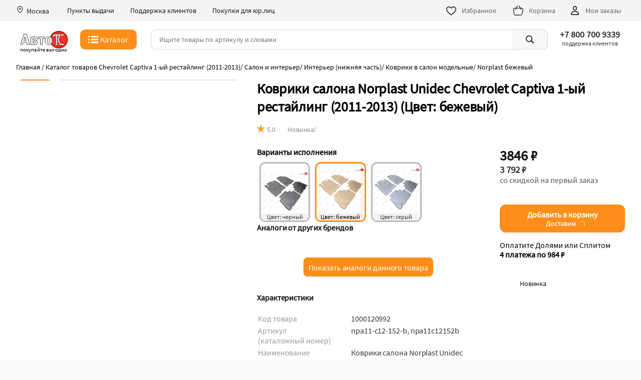

--- FILE ---
content_type: text/html; charset=UTF-8
request_url: https://autotc.ru/product/1000120992/automodel/150/value_vibor//
body_size: 20778
content:
<!DOCTYPE html>
<html class=" " style="--vh: 8.85px;" lang="ru"><head>
<TITLE>3846р Коврики салона Norplast Unidec Chevrolet Captiva 1-ый рестайлинг 2011-2013  Цвет: бежевый Купить npa11-c12-152-b</TITLE>
<META content="text/html; charset=UTF-8" http-equiv="content-type">
<meta http-equiv="content-language" content="ru">
<META content="IE=edge" http-equiv="x-ua-compatible">
<meta http-equiv="content-type" content="text/html; charset=UTF-8">
<meta charset="utf-8"><meta http-equiv="X-UA-Compatible" content="IE=edge">
<meta name="viewport" content="width=device-width,initial-scale=1,minimum-scale=1,maximum-scale=1, viewport-fit=cover">

<meta name="apple-mobile-web-app-title" content="АвтоТК">
<meta name="msapplication-TileColor" content="#FFF">
<meta name="title" content="3846р Коврики салона Norplast Unidec Chevrolet Captiva 1-ый рестайлинг 2011-2013  Цвет: бежевый Купить npa11-c12-152-b">
<meta name="description" content="Комплект ковриков в салон Chevrolet Captiva 1-ый рестайлинг (2011-2013) Norplast Unidec - модельные коврики, разработанные с учетом особенностей данного автомобиля, которые облегчат поддержание порядка в салоне автомобиля. Благодаря специальным крепежным системам и не скользящей поверхности, коврики Norplast обеспечивают безопасное вождение и комфорт. npa11-c12-152-b Подходит к: Captiva 1-ый рестайлинг (2011-2013)Купить по цене 3846 р">
<meta name="keywords" content="npa11-c12-152-b установить автозапчасть Коврики салона Chevrolet Captiva 1-ый рестайлинг (2011-2013) Norplast Unidec., приобрести товар Коврики салона Chevrolet Captiva 1-ый рестайлинг (2011-2013) Norplast Unidec..">
<LINK rel="shortcut icon" type="image/x-icon" href="/favicon.ico">
<link rel="manifest" href="/manifest.json">
<link rel="manifest" href="/site.webmanifest">
<link rel="mask-icon" href="/images/favicon/safari-pinned-tab.svg" color="#5bbad5">
<meta name="msapplication-TileColor" content="#da532c">
<link rel="icon" type="image/png"  href="/images/favicon/favicon-96x96.png" sizes="96x96">
<link rel="icon" type="image/png" href="/images/favicon/favicon-32x32.png" sizes="32x32">
<link rel="icon" type="image/png" href="/images/favicon/favicon-16x16.png" sizes="16x16">
<link rel="apple-touch-icon" sizes="57x57"  href="/images/favicon/apple-touch-icon-57x57.png">
<link rel="apple-touch-icon" sizes="60x60"  href="/images/favicon/apple-touch-icon-60x60.png">
<link rel="apple-touch-icon" sizes="72x72"  href="/images/favicon/apple-touch-icon-72x72.png">
<link rel="apple-touch-icon" sizes="76x76"  href="/images/favicon/apple-touch-icon-76x76.png">
<link rel="apple-touch-icon" sizes="114x114"  href="/images/favicon/apple-touch-icon-114x114.png">
<link rel="apple-touch-icon" sizes="120x120"  href="/images/favicon/apple-touch-icon-120x120.png">
<link rel="apple-touch-icon" sizes="144x144"  href="/images/favicon/apple-touch-icon-144x144.png">
<link rel="apple-touch-icon" sizes="152x152"  href="/images/favicon/apple-touch-icon-152x152.png">
<link rel="apple-touch-icon" sizes="180x180"  href="/images/favicon/apple-touch-icon-180x180.png">
<link rel="icon"  type="image/png"  href="/images/favicon/android-chrome-36x36.png" sizes="36x36">
<link rel="icon"  type="image/png"  href="/images/favicon/android-chrome-48x48.png" sizes="48x48">
<link rel="icon"  type="image/png"  href="/images/favicon/android-chrome-72x72.png" sizes="72x72">
<link rel="icon"  type="image/png"  href="/images/favicon/android-chrome-96x96.png" sizes="96x96">
<link rel="icon"  type="image/png"  href="/images/favicon/android-chrome-144x144.png" sizes="144x144">
<link rel="icon"  type="image/png"  href="/images/favicon/android-chrome-192x192.png" sizes="192x192">
<meta name="msapplication-TileImage" content="/images/favicon/mstile-70x70.png">
<meta name="msapplication-TileImage" content="/images/favicon/mstile-144x144.png">
<meta name="msapplication-TileImage" content="/images/favicon/mstile-150x150.png">
<meta name="msapplication-TileImage" content="/images/favicon/mstile-310x150.png">
<meta name="msapplication-TileImage" content="/images/favicon/mstile-310x310.png">
<meta name="msapplication-TileColor" content="#ffffff">
<meta name="theme-color" content="#ffffff">
<meta name="format-detection" content="telephone=no">



<link rel="canonical" href="https://autotc.ru/product/kovriki-salona-norplast-unidec-chevrolet-captiva-1-yy-restayling-2-oy-2011-2012-2013-2014-2015-2016-npa11-c12-152-b-1000120992">
<link rel="preload" href="/css/fonts/ui/heliosc.ttf" as="font" type="font/ttf" crossorigin>
<LINK rel="stylesheet" href="/css/ui/main_v1.1.5.9.1.css" media="all">
<META name="GENERATOR" content="MSHTML 9.00.8112.16457">
<meta property="og:type" content="article">
<meta property="og:url" content="https://autotc.ru/product/kovriki-salona-norplast-unidec-chevrolet-captiva-1-yy-restayling-2-oy-2011-2012-2013-2014-2015-2016-npa11-c12-152-b-1000120992">
<meta property="og:title" content="&quot;3846р Коврики салона Norplast Unidec Chevrolet Captiva 1-ый рестайлинг 2011-2013  Цвет: бежевый Купить npa11-c12-152-b&quot;">
<meta property="og:description" content="Комплект ковриков в салон Chevrolet Captiva 1-ый рестайлинг (2011-2013) Norplast Unidec - модельные коврики, разработанные с учетом особенностей данного автомобиля, которые облегчат поддержание порядка в салоне автомобиля. Благодаря специальным крепежным системам и не скользящей поверхности, коврики Norplast обеспечивают безопасное вождение и комфорт. npa11-c12-152-b Подходит к: Captiva 1-ый рестайлинг (2011-2013)Купить по цене 3846 р">
<meta property="og:image" content="https://static.autotc.ru/pictures/product/1000120992/0.webp">
<meta name="twitter:image" content="https://static.autotc.ru/pictures/product/1000120992/0.webp">
<link rel="image_src" href="https://static.autotc.ru/pictures/product/1000120992/0.webp">




		
<!-- Yandex.Metrika counter -->
<script type="text/javascript">
    (function(m,e,t,r,i,k,a){
        m[i]=m[i]||function(){(m[i].a=m[i].a||[]).push(arguments)};
        m[i].l=1*new Date();
        for (var j = 0; j < document.scripts.length; j++) {if (document.scripts[j].src === r) { return; }}
        k=e.createElement(t),a=e.getElementsByTagName(t)[0],k.async=1,k.src=r,a.parentNode.insertBefore(k,a)
    })(window, document,'script','https://mc.yandex.ru/metrika/tag.js', 'ym');

    ym(45579525, 'init', {webvisor:true, clickmap:true, params:{ip: "3.133.85.169"}, ecommerce:"dataLayer", accurateTrackBounce:true, trackLinks:true});
</script>
<noscript><div><img src="https://mc.yandex.ru/watch/45579525" style="position:absolute; left:-9999px;" alt="" /></div></noscript>
<!-- /Yandex.Metrika counter -->





<!-- Google tag (gtag.js) -->
<script async src="https://www.googletagmanager.com/gtag/js?id=G-L0NL9WW51K"></script>
<script>
  window.dataLayer = window.dataLayer || [];
  function gtag(){dataLayer.push(arguments);}
  gtag('js', new Date());

  gtag('config', 'G-L0NL9WW51K');
</script>



<script>
  window.dataLayer = window.dataLayer || [];

</script>


<script type="application/ld+json">
    {
      "@context": "https://schema.org",
      "@type": "BreadcrumbList",
      "itemListElement": [{
        "@type": "ListItem",
        "position": 1,
        "item": 
		{
			"@id": "https://autotc.ru/index.php?razdel=chevrolet/captiva_12-/",
			"name": "Каталог запчастей, тюнинга и аксессуаров Chevrolet Captiva 1-ый рестайлинг (2011-2013)"
		}
      },{
        "@type": "ListItem",
        "position": 2,
        "item": 
		{
			"@id": "https://autotc.ru/index.php?razdel=chevrolet/captiva_12-/interior_bottom-part_floor-mats",
			"name": "Коврики в салон модельные Captiva"
		}
      },{
        "@type": "ListItem",
        "position": 3,
		"item": 
		{
			"@id": "https://autotc.ru",
			"name": "Norplast бежевый"
		}
      }]
    }
    </script>

<SCRIPT src="/functions/jquery.min.js"></SCRIPT>
<script type="text/javascript" src="/functions_java/ui/main_v1.1.7.3.3.js"></script>
<SCRIPT src="/add_info_product/functions/upload_chat_221026.js"></SCRIPT>
<SCRIPT src="/functions_java/vvod_goroda_230516.js"></SCRIPT>


</head><body class="">


<div ui-01="" class="layout layout-main" id="top">

<div ui-02="" ui-01="" class="app-header-wrapper" style=""> 


<header ui-03="" ui-02="" class="app-header" id="mobile_search_header"><div ui-03="" class="top-header"><div class="top_bar_new_window" id="top_bar_new_window_1"  onclick="autoclose_new_window(event, 'top_bar_new_window_1')"></div><div ui-03="" class="top-header__body"><div ui-03="" class="location noselect"><a onclick="new_window('/zapros_city.php?enter=2')"><svg ui-04="" ui-03="" height="16" viewBox="0 0 16 16" fill="none" xmlns="http://www.w3.org/2000/svg"><path ui-04="" d="M7.99805 4.5C6.8924 4.5 5.99609 5.39631 5.99609 6.50195C5.99609 7.6076 6.8924 8.50391 7.99805 8.50391C9.10369 8.50391 10 7.6076 10 6.50195C10 5.39631 9.10369 4.5 7.99805 4.5ZM6.99609 6.50195C6.99609 5.94859 7.44468 5.5 7.99805 5.5C8.55141 5.5 9 5.94859 9 6.50195C9 7.05532 8.55141 7.50391 7.99805 7.50391C7.44468 7.50391 6.99609 7.05532 6.99609 6.50195Z" fill="#1F2026"></path><path ui-04="" d="M8 1C4.97097 1 2.5 3.414 2.5 6.41071C2.5 8.87199 3.74435 11.0057 4.98651 12.4969C5.61161 13.2474 6.2484 13.8502 6.75514 14.2681C7.00812 14.4768 7.23333 14.6432 7.41272 14.7604C7.50159 14.8184 7.58622 14.869 7.66177 14.9071C7.69922 14.926 7.74202 14.9457 7.78699 14.9618C7.82146 14.9741 7.90174 15.0012 8 15.0012C8.09826 15.0012 8.17854 14.9741 8.21301 14.9618C8.25798 14.9457 8.30078 14.926 8.33823 14.9071C8.41378 14.869 8.49841 14.8184 8.58728 14.7604C8.76667 14.6432 8.99188 14.4768 9.24486 14.2681C9.7516 13.8502 10.3884 13.2474 11.0135 12.4969C12.2556 11.0057 13.5 8.87199 13.5 6.41071C13.5 3.414 11.029 1 8 1ZM3.5 6.41071C3.5 3.9832 5.50619 2 8 2C10.4938 2 12.5 3.9832 12.5 6.41071C12.5 8.53873 11.4168 10.4503 10.2451 11.8569C9.66334 12.5554 9.07168 13.1147 8.60858 13.4967C8.37665 13.688 8.1816 13.8309 8.04042 13.9232C8.02612 13.9325 8.01264 13.9411 8 13.9491C7.98735 13.9411 7.97388 13.9325 7.95958 13.9232C7.8184 13.8309 7.62335 13.688 7.39142 13.4967C6.92832 13.1147 6.33666 12.5554 5.75487 11.8569C4.58323 10.4503 3.5 8.53873 3.5 6.41071Z" fill="#1F2026"></path></svg><span ui-03=""  class="city padding_l_5 padding_r_20"> Москва </span></a><div ui-03="" class="action-button center"><a ui-05="" ui-03="" href="/index.php?other_pages=info_dilers" class="ui-link delivery-points top-header__link"> Пункты выдачи </a></div><div ui-03="" class="action-button"><a ui-05="" ui-03="" href="/index.php?other_pages=contact" class="ui-link delivery-points top-header__link"> Поддержка клиентов </a></div><div ui-03="" class="action-button"><a ui-05="" ui-03="" href="/index.php?other_pages=pay_yr" class="ui-link delivery-points top-header__link"> Покупки для юр.лиц </a></div><div ui-03="" class="top-links">
<div ui-03="" class="store-action-buttons"><a ui-05="" ui-03="" href="/stars/" class="ui-link action-button"><svg ui-03="" width="24" height="24" viewBox="0 0 24 24" fill="none" xmlns="http://www.w3.org/2000/svg" class="ui-icon ">
<path fill-rule="evenodd" clip-rule="evenodd" d="M7.5 5.5C5.26935 5.5 3.5 7.30906 3.5 9.5C3.5 10.4282 3.87684 11.4436 4.5487 12.5105C5.21692 13.5716 6.14148 14.6274 7.15127 15.6219C8.55769 17.007 10.0318 18.1879 11.1708 19.1003C11.4734 19.3427 11.7523 19.5661 12 19.7694C12.2477 19.5661 12.5266 19.3427 12.8292 19.1003C13.9682 18.1879 15.4423 17.007 16.8487 15.6219C17.8585 14.6274 18.7831 13.5716 19.4513 12.5105C20.1232 11.4436 20.5 10.4282 20.5 9.5C20.5 7.30898 18.7314 5.5 16.5 5.5C14.3473 5.5 13.0738 7.20226 12.7262 7.74742C12.3889 8.27655 11.6111 8.27653 11.2738 7.74742C10.9262 7.20225 9.65273 5.5 7.5 5.5ZM2 9.5C2 6.49094 4.43065 4 7.5 4C9.73143 4 11.2249 5.30207 12 6.21581C12.7751 5.30207 14.2686 4 16.5 4C19.5702 4 22 6.49102 22 9.5C22 10.8218 21.4706 12.1189 20.7206 13.3098C19.9669 14.5066 18.954 15.6539 17.9013 16.6906C16.4429 18.1269 14.808 19.4384 13.6502 20.3672C13.1649 20.7565 12.7634 21.0786 12.4939 21.3144C12.2111 21.5619 11.7889 21.5619 11.5061 21.3144C11.2366 21.0786 10.8351 20.7565 10.3498 20.3672C9.19201 19.4384 7.55712 18.1269 6.09873 16.6906C5.04602 15.6539 4.03308 14.5066 3.27942 13.3098C2.52941 12.1189 2 10.8218 2 9.5Z" fill="#141415"></path>
</svg><span ui-03="" class="action-button__label"> Избранное </span></a><a ui-05="" ui-03="" href="/basket/" class="ui-link regular action-button" id="basket-button"><div ui-03="" class="cart-enter"></div><svg ui-03="" width="24" height="24" viewBox="0 0 77 77" fill="none" xmlns="http://www.w3.org/2000/svg" xmlns="http://www.w3.org/2000/svg" class="ui-icon  slightly transparent icon-cart">
<line class="fil0_nav_basket_top str1_nav_basket_top" x1="20.41" y1="32.86" x2="32.58" y2="8.51"></line>
<line class="fil0_nav_basket_top str1_nav_basket_top" x1="55.73" y1="32.11" x2="43.82" y2="8.29"></line>
<path class="fil0_nav_basket_top str0_nav_basket_top" fill-rule="evenodd" clip-rule="evenodd" d="M26.39 68.23c6.11,0.03 5.66,0.05 12.4,0.05 7.44,0 17.73,0 20.37,-2.14 2.64,-2.13 3.42,-5.77 4.98,-13.05l1.37 -6.4c2.3,-10.73 3.28,-16.91 1.16,-20.4 -3.15,-3.89 -8.96,-2.83 -19.94,-2.83l-16.51 0c-10.98,0 -19.82,-1.3 -22.13,3.63 -1.22,4.04 0.37,14.41 1.48,20.05 0.5,2.55 0.94,5.63 1.14,6.86 1.36,8.34 1.43,10.07 3.78,12.29 2.31,2.18 4.73,1.89 11.9,1.94z"></patch>
</svg><span ui-03="" class="action-button__label"> Корзина </span><span ui-03="" class="products-in-cart-count no_visible" id="basket_count_product_in_desktop"></span></a> <a ui-05="" ui-03="" href="/index.php?garag=1" class="ui-link regular action-button"><svg ui-03="" width="24" height="24" viewBox="0 0 24 24" fill="none" xmlns="http://www.w3.org/2000/svg" class="ui-icon ">
<path fill-rule="evenodd" clip-rule="evenodd" d="M12 3C9.79086 3 8 4.79086 8 7V8C8 10.2091 9.79086 12 12 12C14.2091 12 16 10.2091 16 8V7C16 4.79086 14.2091 3 12 3ZM9.5 7C9.5 5.61929 10.6193 4.5 12 4.5C13.3807 4.5 14.5 5.61929 14.5 7V8C14.5 9.38071 13.3807 10.5 12 10.5C10.6193 10.5 9.5 9.38071 9.5 8V7ZM5.50232 19.3686C5.97321 16.2577 9.01803 14.5 12.0022 14.5C14.9858 14.5 18.031 16.2577 18.5019 19.3686C18.5046 19.3866 18.5025 19.3972 18.5 19.4048C18.497 19.4137 18.4903 19.4269 18.4759 19.442C18.4453 19.4741 18.3894 19.5039 18.3171 19.5039H5.68718C5.61487 19.5039 5.55898 19.4741 5.52838 19.442C5.51394 19.4269 5.50726 19.4137 5.50427 19.4048C5.50174 19.3972 5.49961 19.3865 5.50232 19.3686ZM12.0022 13C8.57321 13 4.64037 15.0404 4.01922 19.1441C3.85624 20.2208 4.75727 21.0039 5.68718 21.0039H18.3171C19.247 21.0039 20.148 20.2208 19.985 19.1441C19.3638 15.0404 15.4306 13 12.0022 13Z" fill="black"></path>
</svg><span ui-03="" class="action-button__label"> Мои заказы </span></a></div>
</div></div></div></div>


<div ui-03="" class="suggestion-priority">

<div ui-03="" class="ui-wrapper">
<div class="top_bar_new_window" id="top_bar_new_window_2" onclick="autoclose_new_window(event, 'top_bar_new_window_2')"></div>

<div ui-03="" class="middle-header row center between-mbs middle-mbs noselect"><div ui-03="" class="middle-header-main-logo middle-mbs logo_autotc" id="logo_autotc"><a ui-05="" ui-03="" href="/" class="ui-link logo-link active-link"><svg xmlns="http://www.w3.org/2000/svg" xml:space="preserve" width="89px" version="1.0" style="shape-rendering:geometricPrecision; text-rendering:geometricPrecision; image-rendering:optimizeQuality; fill-rule:evenodd; clip-rule:evenodd" ui-03=""  alt="АвтоТК лого" class="logo" viewBox="2 2 84 32.6"  xmlns:xlink="http://www.w3.org/1999/xlink"  xmlns:xodm="http://www.corel.com/coreldraw/odm/2003">
  <path class="fil0_logo" d="M69.67 3.5c8.81,0 15.96,6.73 15.96,15.03 0,8.31 -7.15,15.04 -15.96,15.04 -8.82,0 -15.96,-6.73 -15.96,-15.04 0,-8.3 7.14,-15.03 15.96,-15.03z"/>
  <path class="fil1_logo" d="M69.67 5.67c7.74,0 14.02,5.79 14.02,12.92 0,7.14 -6.28,12.93 -14.02,12.93 -7.74,0 -14.02,-5.79 -14.02,-12.93 0,-7.13 6.28,-12.92 14.02,-12.92z"/>
  <path class="fil2_logo str0_logo" d="M73.93 25.62l4.3 0c0.32,0 0.61,0.12 0.85,0.35 0.24,0.23 0.36,0.51 0.36,0.84 0,0.33 -0.12,0.61 -0.36,0.84 -0.24,0.23 -0.53,0.34 -0.85,0.34l-4.45 0c-0.57,0 -1.15,-0.17 -1.75,-0.53 -0.61,-0.36 -1.03,-0.76 -1.26,-1.2l-2.73 -5.3c-0.37,-0.77 -0.55,-1.55 -0.55,-2.35 0,-0.89 0.17,-1.65 0.52,-2.31l2.76 -5.24c0.26,-0.49 0.67,-0.92 1.23,-1.29 0.56,-0.38 1.09,-0.56 1.61,-0.56l4.7 0c0.33,0 0.61,0.11 0.84,0.35 0.24,0.23 0.35,0.51 0.35,0.83 0,0.33 -0.11,0.62 -0.35,0.86 -0.23,0.24 -0.51,0.36 -0.84,0.36l-4.55 0c-0.38,-0.01 -0.69,0.21 -0.92,0.66l-2.61 4.93c-0.2,0.38 -0.31,0.84 -0.31,1.36 0.01,0.55 0.13,1.04 0.36,1.47l2.49 4.84c0.24,0.5 0.62,0.75 1.16,0.75z"/>
  <path class="fil2_logo str1_logo" d="M59.79 12.6l0 -3.21 12.02 0 0 3.22c0,0.32 -0.12,0.6 -0.36,0.84 -0.23,0.22 -0.51,0.34 -0.83,0.34 -0.33,0 -0.61,-0.12 -0.85,-0.35 -0.25,-0.23 -0.37,-0.51 -0.37,-0.82l0 -0.86 -2.4 0 0 15.22c0,0.34 -0.11,0.62 -0.35,0.85 -0.24,0.23 -0.52,0.35 -0.84,0.35 -0.33,0 -0.62,-0.12 -0.86,-0.35 -0.24,-0.23 -0.35,-0.51 -0.35,-0.85l0 -15.22 -2.43 0 0 0.84c0,0.33 -0.12,0.61 -0.35,0.84 -0.23,0.23 -0.51,0.35 -0.84,0.35 -0.33,0 -0.61,-0.12 -0.84,-0.35 -0.23,-0.23 -0.35,-0.51 -0.35,-0.84z"/>
  <path class="fil3_logo str2_logo" d="M13.49 9.12l5.54 17.81 -4.48 0 -1.1 -3.68 -5.74 0 -1.13 3.68 -3.65 0 5.7 -17.81 4.86 0zm-4.79 10.84l3.77 0 -1.87 -6.24 -1.9 6.24zm12.06 6.97l0 -13.16 7.52 0c0.88,0 1.61,0.1 2.19,0.29 0.57,0.19 1.06,0.56 1.45,1.11 0.4,0.56 0.59,1.2 0.59,1.92 0,1.52 -0.94,2.51 -2.84,2.97 2.18,0.46 3.27,1.57 3.27,3.33 0,1.1 -0.38,1.96 -1.14,2.6 -0.75,0.63 -1.82,0.94 -3.2,0.94l-7.84 0zm3.9 -7.79l2.73 0c0.98,0 1.46,-0.48 1.46,-1.43 0,-0.97 -0.48,-1.46 -1.46,-1.46l-2.73 0 0 2.89zm0 5.18l2.68 0c0.61,0 1.05,-0.13 1.31,-0.38 0.26,-0.26 0.39,-0.67 0.39,-1.27 0,-0.48 -0.11,-0.88 -0.33,-1.18 -0.22,-0.31 -0.67,-0.46 -1.37,-0.46l-2.68 0 0 3.29zm12.86 2.61l0 -10.33 -3.63 0 0 -2.83 11.06 0 0 2.83 -3.53 0 0 10.33 -3.9 0zm14.34 -13.43c2,0 3.56,0.65 4.69,1.97 1.12,1.31 1.68,2.95 1.68,4.92 0,1.95 -0.58,3.57 -1.75,4.87 -1.16,1.29 -2.71,1.94 -4.65,1.94 -1.87,0 -3.37,-0.64 -4.5,-1.93 -1.12,-1.28 -1.68,-2.93 -1.68,-4.95 0,-1.39 0.26,-2.58 0.76,-3.56 0.51,-0.98 1.2,-1.77 2.09,-2.36 0.89,-0.6 2,-0.9 3.36,-0.9zm0.1 2.54c-0.74,0 -1.29,0.28 -1.66,0.85 -0.38,0.57 -0.56,1.7 -0.56,3.39 0,1.55 0.18,2.67 0.53,3.34 0.36,0.68 0.91,1.02 1.67,1.02 0.66,0 1.18,-0.29 1.59,-0.87 0.41,-0.58 0.61,-1.67 0.61,-3.3 0,-1.72 -0.17,-2.89 -0.53,-3.51 -0.36,-0.62 -0.91,-0.92 -1.65,-0.92z"/>
 </g>
</svg></a><div class="logo_promo">покупайте выгодно</div></div><button ui-06="" ui-07="" ui-03="" class="app-header__catalog-button button button_primary-accented button_m40" id="button_catalog" style="width: fit-content;" onclick="menu_on();"><div ui-06="" class="button__content"><div ui-07="" ui-06="" class="button-catalog"><svg ui-07="" width="24" height="24" viewBox="0 0 520 319.03" fill="none" xmlns="http://www.w3.org/2000/svg" ui-06="">
<polygon points="68.01,3.58 5.49,3.58 5.49,66.11 68.01,66.11 " fill="white"></polygon>
  <polygon  points="68.01,128.63 5.49,128.63 5.49,191.16 68.01,191.16 " fill="white"></polygon>
  <polygon  points="5.49,253.68 68.01,253.68 68.01,316.21 5.49,316.21 " fill="white"></polygon>
  <polygon points="443.16,3.58 130.54,3.58 130.54,66.11 443.16,66.11 " fill="white"></polygon>
  <polygon points="443.16,128.63 130.54,128.63 130.54,191.16 443.16,191.16 " fill="white"></polygon>
  <polygon points="130.54,253.68 443.16,253.68 443.16,316.21 130.54,316.21 " fill="white"></polygon>
  <polygon points="130.54,253.68 443.16,253.68 443.16,316.21 130.54,316.21 " fill="white"></polygon>
</svg> <span ui-07="" ui-06="">Каталог</span></div></div></button> 



<div ui-08="" ui-02=""  class="search-form" style="padding-left: 0px;" ui-03=""  id="div_top_search_string"><div ui-08="" class="search-input-component"><div ui-08="" class="input-line" id="search_input_line"><div id="back_search"><svg  version="1.1" id="searh_svg_back" class="svg_icon_search no_visible" xmlns="http://www.w3.org/2000/svg" xmlns:xlink="http://www.w3.org/1999/xlink" width="20px" height="20px" viewBox="0 0 30.725 30.725" xml:space="preserve" onclick="activ_search_index_close();">
	<path fill-rule="evenodd" clip-rule="evenodd"  d="M24.078,26.457c0.977,0.978,0.977,2.559,0,3.536c-0.488,0.488-1.128,0.731-1.77,0.731c-0.639,0-1.278-0.243-1.768-0.731
		L5.914,15.362l14.629-14.63c0.977-0.977,2.559-0.976,3.535,0c0.977,0.977,0.977,2.56,0,3.536L12.984,15.362L24.078,26.457z"></path>
</svg><svg ui-08="" width="16" height="16" viewBox="0 0 20 20" fill="none" xmlns="http://www.w3.org/2000/svg" class="ui-icon  magnifying-glass mobile-and-tablet" onclick="submit_search()" id="search_svg">
  <path fill-rule="evenodd" clip-rule="evenodd" d="M3.5 8.5C3.5 5.73858 5.73858 3.5 8.5 3.5C11.2614 3.5 13.5 5.73858 13.5 8.5C13.5 11.2614 11.2614 13.5 8.5 13.5C5.73858 13.5 3.5 11.2614 3.5 8.5ZM8.5 2C4.91015 2 2 4.91015 2 8.5C2 12.0899 4.91015 15 8.5 15C10.0247 15 11.4268 14.475 12.5353 13.596L16.7216 17.7823C17.0145 18.0752 17.4894 18.0752 17.7823 17.7823C18.0752 17.4894 18.0752 17.0145 17.7823 16.7217L13.596 12.5354C14.475 11.4268 15 10.0247 15 8.5C15 4.91015 12.0899 2 8.5 2Z"></path>
</svg>
<svg width="16px" height="16px" viewBox="0 0 15 15" version="1.1" xmlns="http://www.w3.org/2000/svg" onclick="clear_search_string()" ui-08="" class="svg_icon_search no_visible" id="search_clear_buttom">
  <path fill-rule="evenodd" clip-rule="evenodd"  d="M2.64,1.27L7.5,6.13l4.84-4.84C12.5114,1.1076,12.7497,1.0029,13,1c0.5523,0,1,0.4477,1,1&#xA;&#x9;c0.0047,0.2478-0.093,0.4866-0.27,0.66L8.84,7.5l4.89,4.89c0.1648,0.1612,0.2615,0.3796,0.27,0.61c0,0.5523-0.4477,1-1,1&#xA;&#x9;c-0.2577,0.0107-0.508-0.0873-0.69-0.27L7.5,8.87l-4.85,4.85C2.4793,13.8963,2.2453,13.9971,2,14c-0.5523,0-1-0.4477-1-1&#xA;&#x9;c-0.0047-0.2478,0.093-0.4866,0.27-0.66L6.16,7.5L1.27,2.61C1.1052,2.4488,1.0085,2.2304,1,2c0-0.5523,0.4477-1,1-1&#xA;&#x9;C2.2404,1.0029,2.4701,1.0998,2.64,1.27z"></path>
</svg>
</div> <input ui-08="" placeholder="Ищите товары по артикулу и словами" class="default-input" autocomplete="off" onkeydown="if(event.keyCode==13){submit_search();};" onkeyup="vivod_search_2('top_search_string');" onclick="activ_search_index();" id="top_search_string" value=""><div class="search_index_spisok no_visible" id="top_search_string_div"></div></div></div> <button ui-09="" ui-08="" class="ui-component ui-button row center-mbs visible-sm search-button is-not-mobile-and-tablet small" onclick="submit_search()"> <div ui-09="" class="slot default"><svg ui-08="" width="28" height="28" viewBox="0 0 24 24" fill="black" xmlns="http://www.w3.org/2000/svg" class="ui-icon  magnifying-glass">
<path fill-rule="evenodd" clip-rule="evenodd" d="M15.5 10.5C15.5 13.2614 13.2614 15.5 10.5 15.5C7.73858 15.5 5.5 13.2614 5.5 10.5C5.5 7.73858 7.73858 5.5 10.5 5.5C13.2614 5.5 15.5 7.73858 15.5 10.5ZM14.3398 15.7451C13.264 16.5341 11.9364 17 10.5 17C6.91015 17 4 14.0899 4 10.5C4 6.91015 6.91015 4 10.5 4C14.0899 4 17 6.91015 17 10.5C17 11.9364 16.5341 13.264 15.7451 14.3398L19.709 18.3036C20.097 18.6917 20.097 19.3209 19.709 19.709C19.3209 20.097 18.6917 20.097 18.3036 19.709L14.3398 15.7451Z"></path>
</svg></div> <!----></button></div>

<div class="div_inline city_top desktop-wrapper cursor_pointer"><div class="div_inline vert_align_middle top_place"><div class="top_place_in"><div class="top_place_in_city top_place center" onclick="new_window('/page_contact.php?')"><strong>+7 800 700 9339</strong></div><div  class="top_place_in_adress top_place center">поддержка клиентов</div></div></div></div>

</div>




<div ui-10="" ui-03="" class="catalog-transition no_visible" id="block_menu_catalog"><div ui-10="" class="wrapper-transition"><div ui-10="" class="ke-catalog" id="body_menu_catalog"></div></div>
</div>




</div>

</div>
</header>
</div>


 <div ui-01="" class="layout__body" id="main_content">

 <div ui-14="" class="product-main-wrapper padding_t_10 desktop-wrapper"><div ui-18="" ui-14="" class="product-breadcrumbs-wrapper"><span ui-18="" breadcrumb="" data-test-id="list__breadcrumb"><a ui-18="" href="https://autotc.ru/" class="active-link" ui-link="ui-link"><span ui-18="">Главная</span></a> <i>/</i></span> <span ui-18="" breadcrumb="" data-test-id="list__breadcrumb"><a ui-18="" href="/index.php?razdel=chevrolet/captiva_12-/" class="" ui-link="ui-link"><span ui-18="">Каталог товаров Chevrolet Captiva 1-ый рестайлинг (2011-2013)</span></a><i>/</i></span> <span ui-18="" breadcrumb="" data-test-id="list__breadcrumb"><a ui-18="" href="/index.php?razdel=chevrolet/captiva_12-/interior" class="" ui-link="ui-link"><span ui-18="">Салон и интерьер</span></a><i>/</i></span> <span ui-18="" breadcrumb="" data-test-id="list__breadcrumb"><a ui-18="" href="/index.php?razdel=chevrolet/captiva_12-/interior_bottom-part" class="" ui-link="ui-link"><span ui-18="">Интерьер (нижняя часть)</span></a><i>/</i></span> <span ui-18="" breadcrumb="" data-test-id="list__breadcrumb"><a ui-18="" href="/index.php?razdel=chevrolet/captiva_12-/interior_bottom-part_floor-mats" class="" ui-link="ui-link"><span ui-18="">Коврики в салон модельные</span></a><i>/</i></span> <span ui-18="" breadcrumb="" data-test-id="list__breadcrumb"><span ui-18="">Norplast бежевый</span></span></div></div><script>var flag_product_img=1;</script><div class="mobile-slider div_img_sale"><div id="big_img_view_product_new" class="div_img_sale_in">
<div style="width: 100vw;"><div class="product_div_img" id="img_0"><img src="https://static.autotc.ru/pictures/product/1000120992/0-mini.webp"  class="list_img" alt="" title=""></div></div></div><div class="add2img_product"><div class="div_new_product_img">Новинка</div><div class="div_name_sale_img">Быстрая выдача</div></div><div class="product_img_indicate_slide" id="product_img_indicate_slide"><img src="/images/iconki/slide_img/iconka_slide_img.png"  alt="" class="slide_img" id="iconk_slide_img_0"></div><div style="position:absolute; width:100%;height:133.34vw; top:0px; left:0px;" id="place_img_slide"></div></div>

<div ui-01="" ui-13="" class="layout__body">
<div style="min-height: 100vh;"  itemscope itemtype="http://schema.org/Product"> <div ui-14="">

<div ui-14="" class="product-main-wrapper">
<div class="css_scroll_glubina_page margin_t_20px margin_b_m_10px  mobile-wrapper" id="scroll_glubina_page"><div class="div_inline" id="scroll_glubina_page_in"><div ui-18="" ui-14="" class="product-breadcrumbs-wrapper"><span ui-18="" breadcrumb="" data-test-id="list__breadcrumb"><a ui-18="" href="https://autotc.ru/" class="active-link" ui-link="ui-link"><span ui-18="">Главная</span></a> <i>/</i></span> <span ui-18="" breadcrumb="" data-test-id="list__breadcrumb"><a ui-18="" href="/index.php?razdel=chevrolet/captiva_12-/" class="" ui-link="ui-link"><span ui-18="">Каталог товаров Chevrolet Captiva 1-ый рестайлинг (2011-2013)</span></a><i>/</i></span> <span ui-18="" breadcrumb="" data-test-id="list__breadcrumb"><a ui-18="" href="/index.php?razdel=chevrolet/captiva_12-/interior" class="" ui-link="ui-link"><span ui-18="">Салон и интерьер</span></a><i>/</i></span> <span ui-18="" breadcrumb="" data-test-id="list__breadcrumb"><a ui-18="" href="/index.php?razdel=chevrolet/captiva_12-/interior_bottom-part" class="" ui-link="ui-link"><span ui-18="">Интерьер (нижняя часть)</span></a><i>/</i></span> <span ui-18="" breadcrumb="" data-test-id="list__breadcrumb"><a ui-18="" href="/index.php?razdel=chevrolet/captiva_12-/interior_bottom-part_floor-mats" class="" ui-link="ui-link"><span ui-18="">Коврики в салон модельные</span></a><i>/</i></span> <span ui-18="" breadcrumb="" data-test-id="list__breadcrumb"><span ui-18="">Norplast бежевый</span></span></div>&nbsp;&nbsp;&nbsp;</div></div><script>document.getElementById("scroll_glubina_page").scrollLeft =document.getElementById("scroll_glubina_page_in").offsetWidth;</script>
<div ui-46="" ui-14="" class="product-body"><div ui-46="" class="product-body__slider-wrapper">



<div ui-46="" class="desktop-slider product-body__slider"><div class="v-portal" style="display: none;"></div> 

<div class="slider-selectors">
<div class="thumbs">
<div class="thumb-photo active" id="thumb-photo_0" onclick="desktop_slide_img(1000120992,0, 1,'https://static.autotc.ru/pictures/product/1000120992/0.webp')"><img src="https://static.autotc.ru/pictures/product/1000120992/0-mini.webp" alt="Коврики салона Norplast Unidec Chevrolet Captiva 1-ый рестайлинг (2011-2013) (Цвет: бежевый)" class="image" width="75" height="100"></div>
</div></div>

 <div class="main-photo"><div class="add2img_product"><div class="div_new_product_img">Новинка</div><div class="div_name_sale_img">Быстрая выдача</div></div><div class="main-photo__content"><img id="desktop_carousel-photo" src="https://static.autotc.ru/pictures/product/1000120992/0.webp" alt="Коврики салона Norplast Unidec Chevrolet Captiva 1-ый рестайлинг (2011-2013) (Цвет: бежевый)" class="main-photo__content__image" onclick="new_window('/foto_move.php?n_image=0&id=1000120992' )"> <div class="actions-buttons"><div ui-47="" class="actions-buttons"></div></div></div></div>
 
 
 </div>
 

<input type="hidden" id="kol_img" value="0">
<script>var swipeh = new MobiSwipe("place_img_slide");
			swipeh.direction = swipeh.HORIZONTAL;
			swipeh.onswiperight = function() { big_img_select('right'); };
			swipeh.onswipeleft = function() { big_img_select('left'); };</script>
<input type="hidden" id="n_img" value="0">
<input type="hidden" id="item_div_img" value="product_div_img">
<input type="hidden" id="url_img_big" value="/foto_move.php?&id=1000120992&n_image=">
 
 
 </div> <div ui-46="" class="product-body__aside"><header ui-48="" ui-46="" class="product-header"><h1 ui-48="" class="title">
    Коврики салона Norplast Unidec Chevrolet Captiva 1-ый рестайлинг (2011-2013) (Цвет: бежевый)
  </h1> <div ui-48="" class="stats"><div ui-48="" class="rating" onclick="location.hash='#product_rating';"><div ui-49="" ui-48="" class="star-rating"><div ui-49="" class="star"><svg ui-49="" width="16" height="16" viewBox="0 0 16 16" fill="none" xmlns="http://www.w3.org/2000/svg" class="ui-icon ">
<path fill-rule="evenodd" clip-rule="evenodd" d="M15.6852 6.0819C15.6081 5.84494 15.3986 5.69162 15.1517 5.69162L10.1051 5.67884L8.51386 0.957173C8.43444 0.721379 8.22668 0.562829 7.97576 0.572702C7.72887 0.575606 7.52054 0.730091 7.4463 0.967626L5.95633 5.67884L0.848756 5.69162C0.601866 5.69162 0.392384 5.84494 0.315267 6.08132C0.237574 6.31827 0.316418 6.56742 0.515541 6.71494L4.5124 9.68907L2.94473 14.6878C2.86992 14.9253 2.95049 15.1727 3.15076 15.3191C3.25147 15.3922 3.36657 15.4294 3.48167 15.4294C3.59562 15.4294 3.709 15.3934 3.80741 15.322L8.02123 12.3252L12.193 15.3196C12.3916 15.466 12.6517 15.4654 12.8514 15.3191C13.0517 15.1733 13.1323 14.9259 13.058 14.6883L11.488 9.68907L15.4843 6.71552C15.6834 6.56742 15.7623 6.31827 15.6852 6.0819Z" fill="#F5A623"></path>
</svg></div></div> <span ui-48="" class="rating-value">5.0</span></div> <div ui-48="" class="stats-container"><div ui-48="" class="reviews"  onclick="location.hash='#product_rating';"><span ui-48="" class="reviews_pointer"> </span></div> <div ui-48="" class="orders"><span ui-48="">Новинка!</span></div></div></div></header> <div ui-46="" class="product-body__aside__columns"><div ui-46="" class="product-body__aside__columns__middle"><div ui-50="" ui-46="" class="sku-selectors">
		<strong>Варианты исполнения</strong><br><div class="trade_offer trade_offer_div_img" onclick="window.open('/product/1000023262/automodel/150/value_vibor/','_self');" title="Цвет: черный 3281р"><img src="https://static.autotc.ru/pictures/product/1000023262/0-mini.webp" class="trade_offer_img" alt="Цвет: черный 3281р" title="Цвет: черный 3281р"><div class="trade_offer_bottom_div wordwrap">Цвет: черный</div></div><div class="trade_offer trade_offer_div_img trade_offer_avtivn" onclick="window.open('/product/1000120992/automodel/150/value_vibor/','_self');" title="Цвет: бежевый 3792р"><img src="https://static.autotc.ru/pictures/product/1000120992/0-mini.webp" class="trade_offer_img" alt="Цвет: бежевый 3792р" title="Цвет: бежевый 3792р"><div class="trade_offer_bottom_div wordwrap">Цвет: бежевый</div></div><div class="trade_offer trade_offer_div_img" onclick="window.open('/product/1000120993/automodel/150/value_vibor/','_self');" title="Цвет: серый 3792р"><img src="https://static.autotc.ru/pictures/product/1000120993/0-mini.webp" class="trade_offer_img" alt="Цвет: серый 3792р" title="Цвет: серый 3792р"><div class="trade_offer_bottom_div wordwrap">Цвет: серый</div></div>
		</div>
<div class="mobile_price_product_view">
<div ui-60="" ui-54="" class="call-to-action product-cta__content"> <div ui-56="" ui-60="" class="price"><span ui-57="" ui-56="" class="currency sell-price">3846&nbsp;₽</span><span ui-57="" ui-56="" class="currency full-price"></span><br><div class="price_add_discont" id="view_dostavka_0_view_product_price_add_discont"><span class="fcolor_333 fs120 bold">3&#160;792 &#x20bd;</span> <span class="no_bold"> со скидкой на первый заказ</span></div><br></div> 
		<div ui-62="" ui-60="" class="block-part">
		<div class="div_dolyami_list" onclick="new_window('/pay_credit.php?summa=984');">Оплатите Долями или Сплитом <strong>4&nbsp;платежа&nbsp;по&nbsp;984&nbsp;&#x20bd</strong></div></div>
		<div ui-63="" ui-60="" class="banners"><div ui-63="" class="banner"><div ui-63="" class="icon-wrapper">
		<svg xmlns="http://www.w3.org/2000/svg" fill="none" width="30" height="30" 
viewBox="0 0 77 77" class="icon">
  <path class="basket_ok_fil0" d="M32.13 48.7c0.89,-0.3 2.07,0.74 1.73,1.72 -3.13,2.94 -10.11,9.44 -13.33,12.55 -0.67,0.76 0.26,-0.27 -1.56,1.57 -3.32,-3.32 -7.49,-7.15 -10.98,-10.97 0,-0.87 0.88,-1.71 1.74,-1.71l9.47 8.65c4.22,-3.93 8.52,-7.98 12.93,-11.81z"></path>
  <path class="basket_ok_fil1 basket_ok_str0" d="M24.6 68.21c6.71,0.07 13.35,0.07 20.76,0.07 7.44,0 11.16,0 13.8,-2.14 2.64,-2.13 3.42,-5.77 4.98,-13.05l1.37 -6.4c2.3,-10.73 3.28,-16.91 1.16,-20.4 -3.15,-3.89 -8.96,-2.83 -19.94,-2.83l-16.51 0c-10.98,0 -19.16,-0.77 -21.66,4.14 -0.64,2.44 0.34,10.06 2.09,16.15"></path>
  <line class="basket_ok_fil1 basket_ok_str1" x1="20.41" y1="32.86" x2="32.58" y2= "8.51"></line>
  <line class="basket_ok_fil1 basket_ok_str1" x1="55.73" y1="32.11" x2="43.82" y2= "8.29"></line>
</svg>
</div> <div ui-63="" class="label">Новинка</div></div></div> </div></div>


<div ui-52="" ui-46="" class="info-container">
<div ui-53="" ui-52="" class="short-description"><strong>Аналоги от других брендов</strong>
		<div id="product_cross" class="div_product_cross_mini"><div id="product_cross_razvern" class="div_product_cross_razvern center top_10px"  onclick="view_product_cross('npa11c12152b', 'norplast', 'brand', 'manual');"><span>Показать аналоги данного товара</span></div></div>
		<script>var product_cross_postav_number_katalog=''; var product_cross_brand='norplast';</script>
			<script src="/functions_java/product_cross.js?v=1.03"></script><strong>Характеристики</strong><br>
<br>
<table class="w_100perc padding_0_2">
<tbody><tr>
<td class="tabl_xarakt_1">Код товара</td><td class="tabl_xarakt_2">1000120992</td></tr><tr>
<td class="tabl_xarakt_1">Артикул<br>(каталожный номер)</td><td class="tabl_xarakt_2">npa11-c12-152-b, npa11c12152b</td></tr><tr>
<td class="tabl_xarakt_1">Наименование</td><td class="tabl_xarakt_2">Коврики салона Norplast Unidec  (Цвет: бежевый)</td></tr><tr><td class="tabl_xarakt_1">Статус наличия</td><td class="tabl_xarakt_2">Под заказ</td></tr><tr><td class="tabl_xarakt_1">Гарантия</td><td class="tabl_xarakt_2">1 год</td></tr>
<tr>
<td class="tabl_xarakt_1">Продавец</td><td class="tabl_xarakt_2"><div>Нор-Пласт&nbsp;<div onclick="new_window('/comment_postav.php?postav=norplast')" class="seller_comment_product cursor_pointer">(<b>100% положительных отзывов</b>)</div><div class="tabl_xarakt_3">Продаёт на АвтоТК более 14 лет<br>Продал 11068 товаров (332 недавно)</div></div></td></tr>
</tbody></table>

</div></div></div> <div ui-54="" ui-46="" class="product-cta">


<div ui-54="" ui-54="" class="floating-cap no_visible" id="floating-cap"><div ui-54="" ui-wrapper="" class="floating-cap-wrapper"><div ui-54="" class="product-header-wrapper"><img ui-54="" src="https://static.autotc.ru/pictures/product/1000120992/0-mini.webp" class="image"> <header ui-48="" ui-54="" class="product-header product-header floating"><h1 ui-48="" class="title">Коврики салона Norplast Unidec Chevrolet Captiva 1-ый рестайлинг (2011-2013) (Цвет: бежевый)</h1> <div ui-48="" class="stats"><div ui-48="" class="rating"><div ui-49="" ui-48="" class="star-rating"><div ui-49="" class="star" onclick="location.hash='#product_rating';"><svg ui-49="" width="16" height="16" viewBox="0 0 16 16" fill="none" xmlns="http://www.w3.org/2000/svg" class="ui-icon ">
<path fill-rule="evenodd" clip-rule="evenodd" d="M15.6852 6.0819C15.6081 5.84494 15.3986 5.69162 15.1517 5.69162L10.1051 5.67884L8.51386 0.957173C8.43444 0.721379 8.22668 0.562829 7.97576 0.572702C7.72887 0.575606 7.52054 0.730091 7.4463 0.967626L5.95633 5.67884L0.848756 5.69162C0.601866 5.69162 0.392384 5.84494 0.315267 6.08132C0.237574 6.31827 0.316418 6.56742 0.515541 6.71494L4.5124 9.68907L2.94473 14.6878C2.86992 14.9253 2.95049 15.1727 3.15076 15.3191C3.25147 15.3922 3.36657 15.4294 3.48167 15.4294C3.59562 15.4294 3.709 15.3934 3.80741 15.322L8.02123 12.3252L12.193 15.3196C12.3916 15.466 12.6517 15.4654 12.8514 15.3191C13.0517 15.1733 13.1323 14.9259 13.058 14.6883L11.488 9.68907L15.4843 6.71552C15.6834 6.56742 15.7623 6.31827 15.6852 6.0819Z" fill="#F5A623"></path>
</svg></div></div> <span ui-48="" class="rating-value">5.0</span></div> <div ui-48="" class="stats-container"><div ui-48="" class="reviews" onclick="location.hash='#product_rating';"><span ui-48=""  class="reviews_pointer"> </span></div> <div ui-48="" class="orders"> <span ui-48="">Новинка!</span></div></div></div></header></div> <div ui-55="" ui-54="" class="price-block price-block"><div ui-56="" ui-55="" class="price"><span ui-57="" ui-56="" class="currency sell-price"">
  3792&nbsp;₽
</span> <span ui-57="" ui-56="" class="currency full-price">3846&nbsp;₽</span></div> <div ui-32="" ui-55="" class="add-cart" availableamount="10"><div ui-32="" class="action-wrapper"><button ui-58="" ui-32="" class="button button_primary-accented button_product animation_button" style="width: 100%;" onclick="basket('add', '1000120992', '{[e]car_model[e]:[e]150[e],[e]modifi_value[e]:[e]1[e]}', 1)" id="basket_view_product_desktop_top_1000120992"> <div ui-32="" class="button__content" style="opacity: 1;"><div ui-32="" ui-32="" class="btns-text">Добавить в корзину</div></div></button></div></div></div></div></div>


  <div ui-60="" ui-54="" class="call-to-action product-cta__content"> <div ui-56="" ui-60="" class="price"><span ui-57="" ui-56="" class="currency sell-price">
  3846&nbsp;₽
</span> <span ui-57="" ui-56="" class="currency full-price"></span><div class="price_add_discont" id="view_dostavka_0_view_product_price_add_discont"><span class="fcolor_333 fs120 bold">3&#160;792 &#x20bd;</span> <span class="no_bold"> со скидкой на первый заказ</span></div><br></div> <div ui-60=""><div ui-32="" ui-60="" class="add-cart button_primary" availableamount="981" id="add-cart"><div ui-32="" class="action-wrapper"><button ui-32="" class="button button_primary-accented button_product button_primary animation_button" style="width: 100%;" onclick="basket('add', '1000120992', '{[e]car_model[e]:[e]150[e],[e]modifi_value[e]:[e]1[e]}', 1)" id="basket_view_product_desktop_general_1000120992"><div ui-32="" class="button__content" style="opacity: 1;"><div ui-32="" ui-32="" class="btns-text">Добавить в корзину<div ui-61="" ui-32="" class="text text_caption-m-regular text_inverse-primary" style="opacity: 0.8;" ui-32="" id="view_dostavka_0_desktop">Доставим&nbsp&nbsp;<img src="/images/spin/spin_town.gif" class="img_spin" alt="расчёт сроков доставки"></div></div></div></button></div></div>
		<input type="hidden" id="view_dostavka_0_srok_sklad" value="8"><input type="hidden" id="shipping_pvz_price_view_dostavka_0" value=""><input type="hidden" id="position_view_dostavka_0" value="//">
		<input type="hidden" id="view_dostavka_0_product_price" value="3846"><input type="hidden" id="view_dostavka_0_product_price2shipping" value="249"><input type="hidden" id="view_dostavka_0_product_price_discont" value="0">
		<script>$(document).ready(function(){view_summa_dostavka('view_dostavka_0','190000_ru','101000|101000','4','0.7','0.6','0.05',0);});</script>
		
		</div> 
		<div ui-62="" ui-60="" class="block-part">
		<div class="div_dolyami_list" onclick="new_window('/pay_credit.php?summa=984');">Оплатите Долями или Сплитом <strong>4&nbsp;платежа&nbsp;по&nbsp;984&nbsp;&#x20bd</strong></div></div>
		<div ui-63="" ui-60="" class="banners"><div ui-63="" class="banner"><div ui-63="" class="icon-wrapper">
		<svg xmlns="http://www.w3.org/2000/svg" fill="none"
viewBox="0 0 77 77" class="icon">
  <path class="basket_ok_fil0" d="M32.13 48.7c0.89,-0.3 2.07,0.74 1.73,1.72 -3.13,2.94 -10.11,9.44 -13.33,12.55 -0.67,0.76 0.26,-0.27 -1.56,1.57 -3.32,-3.32 -7.49,-7.15 -10.98,-10.97 0,-0.87 0.88,-1.71 1.74,-1.71l9.47 8.65c4.22,-3.93 8.52,-7.98 12.93,-11.81z"></path>
  <path class="basket_ok_fil1 basket_ok_str0" d="M24.6 68.21c6.71,0.07 13.35,0.07 20.76,0.07 7.44,0 11.16,0 13.8,-2.14 2.64,-2.13 3.42,-5.77 4.98,-13.05l1.37 -6.4c2.3,-10.73 3.28,-16.91 1.16,-20.4 -3.15,-3.89 -8.96,-2.83 -19.94,-2.83l-16.51 0c-10.98,0 -19.16,-0.77 -21.66,4.14 -0.64,2.44 0.34,10.06 2.09,16.15"></path>
  <line class="basket_ok_fil1 basket_ok_str1" x1="20.41" y1="32.86" x2="32.58" y2= "8.51"></line>
  <line class="basket_ok_fil1 basket_ok_str1" x1="55.73" y1="32.11" x2="43.82" y2= "8.29"></line>
</svg>
</div> <div ui-63="" class="label">Новинка</div></div></div>
 </div></div></div></div></div> 
		
		
		
</div>		<script>
function view_best_product(type, position_id, model_id, add )//вывод акционных предложений
{
	$.ajax({
		url: "/ajax/adv_page.php?position_id="+ position_id +"&model_id="+model_id+"&ws="+document.body.clientWidth+"&type="+type+"&"+add,
		cache: false,
		beforeSend: function() {
		$('#best_recomend_product_'+type).html('<br><br><center><img src="/images/preloader/best_product.gif" title="загрузка" alt="загрузка" class="preloader_best_product"></center><br><br>');
		},
		success: function(html){
		$('#best_recomend_product_'+type).html(html);
}});
}
</script>
<div ui-64="" ui-14="" class="main_div_best_recomend_product"><div ui-64="" class="bottom-wrapper"><div ui-65="" ui-66="" ui-64="" class="carousel-offer products-slide"><div ui-65="" class="carousel-wrapper" id="best_recomend_product_razdel"></div></div></div></div>
<script>
var flag_best_recomend_product_razdel=0;
view_best_recomend_product_razdel();

document.addEventListener("scroll", function(){
		view_best_recomend_product_razdel();
});

function view_best_recomend_product_razdel()
{
	if (document.getElementById("best_recomend_product_razdel").getBoundingClientRect().top < 500 && flag_best_recomend_product_razdel==0)
		{
			flag_best_recomend_product_razdel=1
			view_best_product("razdel", "1000120992", "150", "koeff_umn=&koeff_plus=&personal_discount=&user_partner=&type_ustroystvo=&flag=4" );
		}
}
</script>


		

		
<div ui-14="" class="product-main-wrapper">		
		<div ui-14="" class="product-main-wrapper__footer">
		<div ui-71="" class="title"><h2 ui-72="" class="title-text title_h2">
          Описание
        </h2></div><div ui-71="" ui-14="" class="product-tabs"> <div ui-71="" class="tab-content product_dsc wordwrap">
<p>Комплект ковриков в салон Chevrolet Captiva 1-ый рестайлинг (2011-2013) Norplast Unidec - модельные коврики, разработанные с учетом особенностей данного автомобиля, которые облегчат поддержание порядка в салоне автомобиля. Благодаря специальным крепежным системам и не скользящей поверхности, коврики Norplast обеспечивают безопасное вождение и комфорт.</p><p>Комплект ковриков в салон Chevrolet Captiva 1-ый рестайлинг (2011-2013) Norplast Unidec - изготовлен из композитного материала - EPDM+PP, который сочетает в себе такие качества, как эластичность, износостойкость, устойчивость к ультрафиолету. Гибкие и лёгкие коврики Norplast Unidec, обладают стойкостью к воздействию пара и горячей воды, кислот, щелочей, а также свето- и озоностойкостью, высокая стойкость к длительным динамическим нагрузкам при высоких температурах от +55оC до +140оC.</p><p>Технические параметры Комплекта ковриков в салон Chevrolet Captiva 1-ый рестайлинг (2011-2013) Norplast Unidec:</p><ul> <li>Материал: композитный материал - EPDM+PP;</li><li>Толщина: 3 мм;</li><li>Установка: подгонка не требуется;</li><li>Фиксация: да (при условии, если предусмотрено конструкцией авто);</li><li>Цветовая гамма: бежевый.</li> </ul><p>Комплектация Комплекта ковриков в салон Chevrolet Captiva 1-ый рестайлинг (2011-2013) Norplast Unidec:</p><ul> <li>Коврик: 4 шт.;</li><li>Крепеж: да (при условии, если предусмотрено конструкцией авто).</li> </ul><p><b>Применимость:</b></p><div>Captiva 1-ый рестайлинг (2011-2013)</div></div></div></div> 

</div></div> 


<div ui-64="" ui-14="" class="main_div_best_recomend_product"><div ui-64="" class="bottom-wrapper"><div ui-65="" ui-66="" ui-64="" class="carousel-offer products-slide"><div ui-65="" class="carousel-wrapper" id="best_recomend_product_seller"></div></div></div></div>
<script>
var flag_best_recomend_product_seller=0;
view_best_recomend_product_seller();

document.addEventListener("scroll", function(){
		view_best_recomend_product_seller();
});

function view_best_recomend_product_seller()
{
	if (document.getElementById("best_recomend_product_seller").getBoundingClientRect().top < 500 && flag_best_recomend_product_seller==0)
		{
			flag_best_recomend_product_seller=1
			view_best_product("seller", "1000120992", "150", "koeff_umn=&koeff_plus=&personal_discount=&user_partner=&type_ustroystvo=&flag=2" );
		}
}
</script>


	<meta itemprop="mpn" content="npa11c12152b"><meta itemprop="sku" content="1000120992"><meta itemprop="name" content="Коврики салона Norplast Unidec Chevrolet Captiva 1-ый рестайлинг (2011-2013) (Цвет: бежевый)" >
	<link itemprop="url" content="https://autotc.ru/product/kovriki-salona-norplast-unidec-chevrolet-captiva-1-yy-restayling-2-oy-2011-2012-2013-2014-2015-2016-npa11-c12-152-b-1000120992" href="https://autotc.ru/product/kovriki-salona-norplast-unidec-chevrolet-captiva-1-yy-restayling-2-oy-2011-2012-2013-2014-2015-2016-npa11-c12-152-b-1000120992" property="">
	<link itemprop="image" href="https://static.autotc.ru/pictures/product/1000120992/0.webp" property="">
	<meta itemprop="brand" content="norplast" >
	<meta itemprop="model" content="npa11-c12-152-b, npa11c12152b" >
	<meta itemprop="productID" content="1000120992" >
	<meta itemprop="category" content="Автозапчасти" >
		<div itemprop="offers" itemscope itemtype="http://schema.org/Offer" class="microdata">
		<meta itemprop="priceCurrency" content="RUB" >
		<meta itemprop="price" content="3846" >
		<meta itemprop="priceValidUntil" content="2026-02-15" >
		            <link itemprop="availability" href="http://schema.org/InStock">
        	</div>
			<meta itemprop="description" content="Комплект ковриков в салон Chevrolet Captiva 1-ый рестайлинг (2011-2013) Norplast Unidec - модельные коврики, разработанные с учетом особенностей данного автомобиля, которые облегчат поддержание порядка в салоне автомобиля. Благодаря специальным крепежным системам и не скользящей поверхности, коврики Norplast обеспечивают безопасное вождение и комфорт.Комплект ковриков в салон Chevrolet Captiva 1-ый рестайлинг (2011-2013) Norplast Unidec - изготовлен из композитного материала - EPDM+PP, который сочетает в себе такие качества, как эластичность, износостойкость, устойчивость к ультрафиолету. Гибкие и лёгкие коврики Norplast Unidec, обладают стойкостью к воздействию пара и горячей воды, кислот, щелочей, а также свето- и озоностойкостью, высокая стойкость к длительным динамическим нагрузкам при высоких температурах от +55оC до +140оC.Технические параметры Комплекта ковриков в салон Chevrolet Captiva 1-ый рестайлинг (2011-2013) Norplast Unidec: Материал: композитный материал - EPDM+PP;Толщина: 3 мм;Установка: подгонка не требуется;Фиксация: да (при условии, если предусмотрено конструкцией авто);Цветовая гамма: бежевый. Комплектация Комплекта ковриков в салон Chevrolet Captiva 1-ый рестайлинг (2011-2013) Norplast Unidec: Коврик: 4 шт.;Крепеж: да (при условии, если предусмотрено конструкцией авто).Артикулы: npa11-c12-152-b, npa11c12152b" >
				  

		  
		  
		  
		  </div></div>
		  <div ui-76="" ui-13="" class="price-block"><div ui-76="" ui-wrapper="" class="price-block-wrapper"><div ui-76="" class="price-wrap">
		  <div ui-76="" class="subheader strikethrough"><span ui-57="" ui-76="" class="currency subheader strikethrough">3846&nbsp;₽</span></div>
		  <div ui-76="" class="price"><span ui-57="" ui-76="" class="mobile_price">3792&nbsp;₽</span></div></div>
		  <div ui-32="" ui-76="" class="add-cart add-cart" availableamount="126"><div ui-32="" class="action-wrapper"><button ui-58="" ui-32="" class="button button_primary-accented button_product animation_button" style="width: 100%;"  id="basket_view_product_mobile_1000120992" onclick="basket('add', '1000120992', '{[e]car_model[e]:[e]150[e],[e]modifi_value[e]:[e]1[e]}', 1)"><div ui-58="" class="button__content" style="opacity: 1;"><div ui-32="" ui-58="" class="btns-text">В корзину<div ui-61="" ui-32="" class="text text_caption-m-regular text_inverse-primary" style="opacity: 0.8;" ui-58="" id="view_dostavka_0_mobile">Доставим&nbsp&nbsp;<img src="/images/spin/spin_town.gif" class="img_spin" alt="расчёт сроков доставки"></div></div></div></button></div> </div></div></div>
		  
		  <script>
dataLayer.push({
    "ecommerce": {
        "currencyCode": "RUB",
        "detail": {
            "products": [
                {
                    "id": "",
                    "name" : "Коврики салона Norplast Unidec Chevrolet Captiva 1-ый рестайлинг (2011-2013) (Цвет: бежевый)",
                    "price": 3846,
                    "brand": "norplast",
                    "category": "Автозапчасти и аксессуары",
                    "variant" : "",
                    "list": "Результаты поиска",
                    "position": 1
                }
            ]
        }
    }
});






gtag("event", "view_item", {
  currency: "RUB",
  value: 3846,
  items: [
    {
      item_id: "",
      item_name: "Коврики салона Norplast Unidec Chevrolet Captiva 1-ый рестайлинг (2011-2013) (Цвет: бежевый)",
      affiliation: "",
      coupon: "",
      discount: 0,
      index: 0,
      item_brand: "norplast",
      item_category: "Автозапчасти и аксессуары",
      item_list_id: "view_item",
      item_list_name: "view_item",
      item_variant: "",
      location_id: "",
      price: 3846,
      quantity: 1
    }
  ]
});
</script><script><!--
razdel=''; flag_podgruzka_page=1; contact_id_shop_tc='';
//--></script>
		  
		  
		  
		  
		  

<div class="width_100perc" id="main_content_add"></div>
<div class="width_100perc center" id="main_content_add_bar"></div>
<div class="new_window" id="new_window" onclick="autoclose_new_window(event, 'new_window')"></div>
<div class="fon_top_bar"></div>



 <footer ui-36="" ui-01="" class="footer" id='footer'>
 
 <div ui-36="" class="footer__content"><div ui-36="" class="footer__content__main-container"><div ui-36=""><div ui-37="" class="footer-links-desktop"><div ui-37="" class="footer-links-desktop__title"> Покупателям </div><div ui-38="" ui-37="" class="footer-link footer-links-desktop__item"><a ui-40="" ui-38="" href="/index.php?other_pages=contact" class="footer-ui-link" rel="nofollow noopener noreferrer"> Поддержка клиентов. </a></div><div ui-38="" ui-37="" class="footer-link footer-links-desktop__item"><a ui-40="" ui-38="" href="/index.php?other_pages=help#ch1" class="footer-ui-link" rel="nofollow noopener noreferrer"> Как совершить покупку? </a></div><div ui-38="" ui-37="" class="footer-link footer-links-desktop__item"><a ui-40="" ui-38="" href="/index.php?other_pages=help#ch5" class="footer-ui-link" rel="nofollow noopener noreferrer"> Какие способы оплаты? </a></div><div ui-38="" ui-37="" class="footer-link footer-links-desktop__item"><a ui-40="" ui-38="" href="/index.php?other_pages=help#ch3" class="footer-ui-link" rel="nofollow noopener noreferrer"> Какие способы доставки? </a></div><div ui-38="" ui-37="" class="footer-link footer-links-desktop__item"><a ui-40="" ui-38="" href="/index.php?garag=1&claim=1&garage_key=add" class="footer-ui-link" rel="nofollow noopener noreferrer"> Как вернуть заказ? </a></div><div ui-38="" ui-37="" class="footer-link footer-links-desktop__item"><a ui-40="" ui-38="" href="/index.php?other_pages=help" class="footer-ui-link"> Помощь </a></div><div ui-38="" ui-37="" class="footer-link footer-links-desktop__item"><a ui-40="" ui-38="" href="/index.php?other_pages=selection_of_spare_parts" class="footer-ui-link"> Подбор запчастей и аксессуаров </a></div></div></div><div ui-36=""><div ui-37="" class="footer-links-desktop"><div ui-37="" class="footer-links-desktop__title"> Партнёрам </div><div ui-38="" ui-37="" class="footer-link footer-links-desktop__item"><a ui-40="" ui-38="" href="/postav/" class="footer-ui-link"> Кабинет продавца </a></div><div ui-38="" ui-37="" class="footer-link footer-links-desktop__item"><a ui-40="" ui-38="" href="https://pvz.autotc.ru" class="footer-ui-link"> Кабинет ПВЗ </a></div><div ui-38="" ui-37="" class="footer-link footer-links-desktop__item"><a ui-40="" ui-38="" href="https://seller.autotc.ru" class="footer-ui-link"> Стать продавцом Маркетплейса </a></div><div ui-38="" ui-37="" class="footer-link footer-links-desktop__item"><a ui-40="" ui-38="" href="https://pvz.autotc.ru" class="footer-ui-link"> Открыть ПВЗ Маркетплейса </a></div><div ui-38="" ui-37="" class="footer-link footer-links-desktop__item"><a ui-40="" ui-38="" href="/logist/" class="footer-ui-link"> Логистическим партнерам </a></div><div ui-38="" ui-37="" class="footer-link footer-links-desktop__item"><a ui-40="" ui-38="" href="/index.php?other_pages=referal" class="footer-ui-link"> Реферальная программа для блогеров </a></div></div></div><div ui-36=""><div ui-37="" class="footer-links-desktop"><div ui-37="" class="footer-links-desktop__title"> О нас </div><div ui-38="" ui-37="" class="footer-link footer-links-desktop__item"><a ui-40="" ui-38="" href="/index.php?other_pages=page1" class="footer-ui-link"> О Маркетплейсе </a></div><div ui-38="" ui-37="" class="footer-link footer-links-desktop__item"><a ui-40="" ui-38="" href="/index.php?other_pages=contact" class="footer-ui-link"> Контакты </a></div><div ui-38="" ui-37="" class="footer-link footer-links-desktop__item"><a ui-40="" ui-38="" href="/index.php?other_pages=info_dilers" class="footer-ui-link"> Пункты выдачи </a></div><div ui-38="" ui-37="" class="footer-link footer-links-desktop__item"><a ui-40="" ui-38="" href="/store/" class="footer-ui-link"> Магазины продавцов </a></div><div ui-38="" ui-37="" class="footer-link footer-links-desktop__item"><a ui-40="" ui-38="" href="/maps/page/1/" class="footer-ui-link"> Карта каталога </a></div></div></div><div ui-41="" ui-36="" class="footer-contacts">
 
<div ui-41="" class="footer-contacts__soc"><div ui-42="" ui-41="" class="footer-contacts-phone"><div ui-42=""> Телефоны поддержки: </div><div><a ui-40="" ui-38="" href="tel:88007009339" rel="nofollow noopener noreferrer" class="footer-ui-link"> +7 800 700 93 39 </a><br><a ui-40="" ui-38="" href="tel:84999202251" rel="nofollow noopener noreferrer"  class="footer-ui-link"> +7 499 920 22 51 </a></div>
</div>
<br>
<div ui-42="" ui-41="" class="footer-contacts-phone"><div ui-42="">Чат поддержки:&nbsp&nbsp&nbsp&nbsp&nbsp&nbsp&nbsp&nbsp&nbsp&nbsp&nbsp&nbsp&nbsp&nbsp&nbsp </div><div><a ui-40="" ui-38="" OnClick="new_window('/chat.php?chatid=')" rel="nofollow noopener noreferrer" class="footer-ui-link"> Чат на сайте </a><br><a ui-40="" ui-38="" href="https://t.me/autotc_bot" target="_blank" rel="nofollow noopener noreferrer" class="footer-ui-link"> Чат в Telegram </a></div>
</div>
<br>
<div ui-42="" ui-41="" class="footer-contacts-phone"><div ui-42=""> Мессенджеры:&nbsp&nbsp&nbsp&nbsp&nbsp&nbsp&nbsp&nbsp&nbsp&nbsp&nbsp&nbsp&nbsp&nbsp&nbsp&nbsp&nbsp&nbsp </div><div><a ui-40="" ui-38="" href="https://t.me/autotc_bot" rel="nofollow noopener noreferrer" class="footer-ui-link" target="_blank"> Telegram </a><br><a ui-40="" ui-38="" href="https://max.ru/u/f9LHodD0cOIOpsWOlmI1Far7IbBZ6Rce0_I5hzEHxj3dWkB1L6B5PHIO0bs" rel="nofollow noopener noreferrer" class="footer-ui-link" target="_blank">MAX </a></div>
</div>
<br>
<div ui-42="" ui-41="" class="footer-contacts-social"><div ui-42="" class="footer-contacts-social__title"> АвтоТК в соц. сетях: </div><div ui-42="" class="footer-contacts-social__links"><a ui-42="" href="/out.php?url=https://t.me/autotc_bot" target="_blank" rel="nofollow noopener noreferrer"><svg ui-42="" width="36" height="36" viewBox="0 0 36 36" fill="none" xmlns="http://www.w3.org/2000/svg"><g clip-path="url(#clip0_1531_8151)"><path d="M18 0C33 0 36 3 36 18C36 33 33 36 18 36C3 36 0 33 0 18C0 3 3 0 18 0Z" fill="url(#paint0_linear_1531_8151)"></path><path d="M8.84382 17.8491C14.0912 15.5629 17.5903 14.0557 19.341 13.3275C24.3398 11.2483 25.3785 10.8872 26.0555 10.8751C26.2044 10.8726 26.5374 10.9095 26.753 11.0845C26.9351 11.2323 26.9852 11.4319 27.0092 11.572C27.0332 11.7121 27.063 12.0312 27.0393 12.2806C26.7684 15.1268 25.5963 22.0338 25 25.2217C24.7477 26.5706 24.2508 27.0228 23.7699 27.0671C22.7246 27.1633 21.9308 26.3763 20.9184 25.7126C19.3342 24.6741 18.4392 24.0277 16.9014 23.0143C15.1242 21.8432 16.2763 21.1995 17.2891 20.1476C17.5542 19.8723 22.1597 15.6831 22.2489 15.3031C22.26 15.2556 22.2704 15.0784 22.1651 14.9849C22.0599 14.8913 21.9045 14.9233 21.7924 14.9488C21.6336 14.9848 19.1027 16.6576 14.1999 19.9671C13.4816 20.4604 12.8309 20.7008 12.2479 20.6882C11.6052 20.6743 10.3689 20.3248 9.44989 20.026C8.32264 19.6596 7.42672 19.4659 7.50474 18.8436C7.54537 18.5194 7.99173 18.188 8.84382 17.8491Z" fill="white"></path></g><defs><linearGradient id="paint0_linear_1531_8151" x1="18" y1="0" x2="18" y2="35.7329" gradientUnits="userSpaceOnUse"><stop stop-color="#2AABEE"></stop><stop offset="1" stop-color="#229ED9"></stop></linearGradient><clipPath id="clip0_1531_8151"><rect width="36" height="36" fill="white"></rect></clipPath></defs></svg></a><a ui-42="" href="/out.php?url=https://vk.ru/autotcru" target="_blank" rel="nofollow noopener noreferrer"><svg ui-42="" width="36" height="36" viewBox="0 0 36 36" fill="none" xmlns="http://www.w3.org/2000/svg"><g clip-path="url(#clip0_1531_8150)"><path d="M18 0C33 0 36 3 36 18C36 33 33 36 18 36C3 36 0 33 0 18C0 3 3 0 18 0Z" fill="#0079FE"></path><path fill-rule="evenodd" clip-rule="evenodd" d="M29.4705 12.3981C29.6484 11.8391 29.4705 11.4326 28.6829 11.4326H26.0661C25.4056 11.4326 25.1007 11.7883 24.9229 12.1694C24.9229 12.1694 23.5764 15.4213 21.6964 17.53C21.0866 18.1398 20.8071 18.343 20.4769 18.343C20.299 18.343 20.0704 18.1398 20.0704 17.5808V12.3726C20.0704 11.7121 19.8671 11.4072 19.3082 11.4072H15.1925C14.786 11.4072 14.5319 11.7121 14.5319 12.017C14.5319 12.6521 15.4719 12.8045 15.5736 14.5829V18.4446C15.5736 19.283 15.4211 19.4355 15.0908 19.4355C14.2016 19.4355 12.0422 16.1581 10.7465 12.4235C10.4924 11.6867 10.2383 11.4072 9.57779 11.4072H6.93559C6.17342 11.4072 6.04639 11.7629 6.04639 12.144C6.04639 12.8299 6.93559 16.2851 10.1875 20.8582C12.347 23.9831 15.4211 25.6599 18.1904 25.6599C19.8671 25.6599 20.0704 25.2788 20.0704 24.6436V22.2809C20.0704 21.5187 20.2228 21.3917 20.7563 21.3917C21.1374 21.3917 21.8234 21.5949 23.3731 23.0939C25.1515 24.8723 25.4564 25.6853 26.4472 25.6853H29.064C29.8262 25.6853 30.1819 25.3042 29.9786 24.5674C29.75 23.8307 28.8862 22.7636 27.7683 21.4933C27.1586 20.782 26.244 19.9944 25.9645 19.6133C25.5834 19.1052 25.6851 18.9019 25.9645 18.4446C25.9391 18.4446 29.1402 13.9224 29.4705 12.3981Z" fill="white"></path></g><defs><clipPath id="clip0_1531_8150"><rect width="36" height="36" fill="white"></rect></clipPath></defs></svg></a></div></div></div></div>
 
 
 
 </div><div ui-43="" ui-36="" class="divider"></div><div ui-43="" ui-36="" class="footer-policy"><div ui-43="" class="footer-policy__links"><a ui-40="" ui-43="" href="/index.php?other_pages=licence" rel="nofollow noopener noreferrer" class="footer-ui-link"> Лицензионное соглашение </a></div><div ui-43="" class="footer-policy__legalinfo"> 2004-2026 Макретплейс АвтоТК ИНН 615422313042 </div></div></div>
 </footer>
 
 
 





<div ui-13="" class="bottom-bar">


<nav ui-44="" ui-13="" class="nav">  <ul ui-44="" class="nav-list"><li ui-44="" class="nav-item">

<div id="div_phone_mobile_0" class="smena_white"><a ui-45="" ui-44="" OnClick="new_window('/zapros_city.php?enter=2')" class="item-link active-link" itemprop="" ui-link="ui-link"><div ui-45="" class="item" ocnlick="new_window('/zapros_city.php?enter=2')"><svg ui-04="" ui-03="" height="24" viewBox="0 0 16 16" fill="none" xmlns="http://www.w3.org/2000/svg"><path ui-04="" d="M7.99805 4.5C6.8924 4.5 5.99609 5.39631 5.99609 6.50195C5.99609 7.6076 6.8924 8.50391 7.99805 8.50391C9.10369 8.50391 10 7.6076 10 6.50195C10 5.39631 9.10369 4.5 7.99805 4.5ZM6.99609 6.50195C6.99609 5.94859 7.44468 5.5 7.99805 5.5C8.55141 5.5 9 5.94859 9 6.50195C9 7.05532 8.55141 7.50391 7.99805 7.50391C7.44468 7.50391 6.99609 7.05532 6.99609 6.50195Z" fill="#A6A9B2"></path><path ui-04="" d="M8 1C4.97097 1 2.5 3.414 2.5 6.41071C2.5 8.87199 3.74435 11.0057 4.98651 12.4969C5.61161 13.2474 6.2484 13.8502 6.75514 14.2681C7.00812 14.4768 7.23333 14.6432 7.41272 14.7604C7.50159 14.8184 7.58622 14.869 7.66177 14.9071C7.69922 14.926 7.74202 14.9457 7.78699 14.9618C7.82146 14.9741 7.90174 15.0012 8 15.0012C8.09826 15.0012 8.17854 14.9741 8.21301 14.9618C8.25798 14.9457 8.30078 14.926 8.33823 14.9071C8.41378 14.869 8.49841 14.8184 8.58728 14.7604C8.76667 14.6432 8.99188 14.4768 9.24486 14.2681C9.7516 13.8502 10.3884 13.2474 11.0135 12.4969C12.2556 11.0057 13.5 8.87199 13.5 6.41071C13.5 3.414 11.029 1 8 1ZM3.5 6.41071C3.5 3.9832 5.50619 2 8 2C10.4938 2 12.5 3.9832 12.5 6.41071C12.5 8.53873 11.4168 10.4503 10.2451 11.8569C9.66334 12.5554 9.07168 13.1147 8.60858 13.4967C8.37665 13.688 8.1816 13.8309 8.04042 13.9232C8.02612 13.9325 8.01264 13.9411 8 13.9491C7.98735 13.9411 7.97388 13.9325 7.95958 13.9232C7.8184 13.8309 7.62335 13.688 7.39142 13.4967C6.92832 13.1147 6.33666 12.5554 5.75487 11.8569C4.58323 10.4503 3.5 8.53873 3.5 6.41071Z" fill="#A6A9B2"></path></svg> <span ui-45="" class="text mobile_text_menu">Москва</span></div></a></div>

<div id="div_phone_mobile_1" class="no_visible"><a ui-45="" ui-44="" href="tel:88007009339" class="item-link active-link" itemprop="" ui-link="ui-link"><div ui-45="" class="item"><svg width="24px" height="24px" viewBox="0 0 24 24" fill="none" xmlns="http://www.w3.org/2000/svg">
<path d="M16.1007 13.359L15.5719 12.8272H15.5719L16.1007 13.359ZM16.5562 12.9062L17.085 13.438H17.085L16.5562 12.9062ZM18.9728 12.5894L18.6146 13.2483L18.9728 12.5894ZM20.8833 13.628L20.5251 14.2869L20.8833 13.628ZM21.4217 16.883L21.9505 17.4148L21.4217 16.883ZM20.0011 18.2954L19.4723 17.7636L20.0011 18.2954ZM18.6763 18.9651L18.7459 19.7119H18.7459L18.6763 18.9651ZM8.81536 14.7266L9.34418 14.1947L8.81536 14.7266ZM4.00289 5.74561L3.2541 5.78816L3.2541 5.78816L4.00289 5.74561ZM10.4775 7.19738L11.0063 7.72922H11.0063L10.4775 7.19738ZM10.6342 4.54348L11.2346 4.09401L10.6342 4.54348ZM9.37326 2.85908L8.77286 3.30855V3.30855L9.37326 2.85908ZM6.26145 2.57483L6.79027 3.10667H6.79027L6.26145 2.57483ZM4.69185 4.13552L4.16303 3.60368H4.16303L4.69185 4.13552ZM12.0631 11.4972L12.5919 10.9654L12.0631 11.4972ZM16.6295 13.8909L17.085 13.438L16.0273 12.3743L15.5719 12.8272L16.6295 13.8909ZM18.6146 13.2483L20.5251 14.2869L21.2415 12.9691L19.331 11.9305L18.6146 13.2483ZM20.8929 16.3511L19.4723 17.7636L20.5299 18.8273L21.9505 17.4148L20.8929 16.3511ZM18.6067 18.2184C17.1568 18.3535 13.4056 18.2331 9.34418 14.1947L8.28654 15.2584C12.7186 19.6653 16.9369 19.8805 18.7459 19.7119L18.6067 18.2184ZM9.34418 14.1947C5.4728 10.3453 4.83151 7.10765 4.75168 5.70305L3.2541 5.78816C3.35456 7.55599 4.14863 11.144 8.28654 15.2584L9.34418 14.1947ZM10.7195 8.01441L11.0063 7.72922L9.9487 6.66555L9.66189 6.95073L10.7195 8.01441ZM11.2346 4.09401L9.97365 2.40961L8.77286 3.30855L10.0338 4.99296L11.2346 4.09401ZM5.73263 2.04299L4.16303 3.60368L5.22067 4.66736L6.79027 3.10667L5.73263 2.04299ZM10.1907 7.48257C9.66189 6.95073 9.66117 6.95144 9.66045 6.95216C9.66021 6.9524 9.65949 6.95313 9.659 6.95362C9.65802 6.95461 9.65702 6.95561 9.65601 6.95664C9.65398 6.95871 9.65188 6.96086 9.64972 6.9631C9.64539 6.96759 9.64081 6.97245 9.63599 6.97769C9.62634 6.98816 9.61575 7.00014 9.60441 7.01367C9.58174 7.04072 9.55605 7.07403 9.52905 7.11388C9.47492 7.19377 9.41594 7.2994 9.36589 7.43224C9.26376 7.70329 9.20901 8.0606 9.27765 8.50305C9.41189 9.36833 10.0078 10.5113 11.5343 12.0291L12.5919 10.9654C11.1634 9.54499 10.8231 8.68059 10.7599 8.27309C10.7298 8.07916 10.761 7.98371 10.7696 7.96111C10.7748 7.94713 10.7773 7.9457 10.7709 7.95525C10.7677 7.95992 10.7624 7.96723 10.7541 7.97708C10.75 7.98201 10.7451 7.98759 10.7394 7.99381C10.7365 7.99692 10.7335 8.00019 10.7301 8.00362C10.7285 8.00534 10.7268 8.00709 10.725 8.00889C10.7241 8.00979 10.7232 8.0107 10.7223 8.01162C10.7219 8.01208 10.7212 8.01278 10.7209 8.01301C10.7202 8.01371 10.7195 8.01441 10.1907 7.48257ZM11.5343 12.0291C13.0613 13.5474 14.2096 14.1383 15.0763 14.2713C15.5192 14.3392 15.8763 14.285 16.1472 14.1841C16.28 14.1346 16.3858 14.0763 16.4658 14.0227C16.5058 13.9959 16.5392 13.9704 16.5663 13.9479C16.5799 13.9367 16.5919 13.9262 16.6024 13.9166C16.6077 13.9118 16.6126 13.9073 16.6171 13.903C16.6194 13.9008 16.6215 13.8987 16.6236 13.8967C16.6246 13.8957 16.6256 13.8947 16.6266 13.8937C16.6271 13.8932 16.6279 13.8925 16.6281 13.8923C16.6288 13.8916 16.6295 13.8909 16.1007 13.359C15.5719 12.8272 15.5726 12.8265 15.5733 12.8258C15.5735 12.8256 15.5742 12.8249 15.5747 12.8244C15.5756 12.8235 15.5765 12.8226 15.5774 12.8217C15.5793 12.82 15.581 12.8183 15.5827 12.8166C15.5862 12.8133 15.5895 12.8103 15.5926 12.8074C15.5988 12.8018 15.6044 12.7969 15.6094 12.7929C15.6192 12.7847 15.6265 12.7795 15.631 12.7764C15.6403 12.7702 15.6384 12.773 15.6236 12.7785C15.5991 12.7876 15.501 12.8189 15.3038 12.7886C14.8905 12.7253 14.02 12.3853 12.5919 10.9654L11.5343 12.0291ZM9.97365 2.40961C8.95434 1.04802 6.94996 0.83257 5.73263 2.04299L6.79027 3.10667C7.32195 2.578 8.26623 2.63181 8.77286 3.30855L9.97365 2.40961ZM4.75168 5.70305C4.73201 5.35694 4.89075 4.9954 5.22067 4.66736L4.16303 3.60368C3.62571 4.13795 3.20329 4.89425 3.2541 5.78816L4.75168 5.70305ZM19.4723 17.7636C19.1975 18.0369 18.9029 18.1908 18.6067 18.2184L18.7459 19.7119C19.4805 19.6434 20.0824 19.2723 20.5299 18.8273L19.4723 17.7636ZM11.0063 7.72922C11.9908 6.7503 12.064 5.2019 11.2346 4.09401L10.0338 4.99295C10.4373 5.53193 10.3773 6.23938 9.9487 6.66555L11.0063 7.72922ZM20.5251 14.2869C21.3429 14.7315 21.4703 15.7769 20.8929 16.3511L21.9505 17.4148C23.2908 16.0821 22.8775 13.8584 21.2415 12.9691L20.5251 14.2869ZM17.085 13.438C17.469 13.0562 18.0871 12.9616 18.6146 13.2483L19.331 11.9305C18.2474 11.3414 16.9026 11.5041 16.0273 12.3743L17.085 13.438Z" fill="#A6A9B2"/>
</svg> <span ui-45="" class="text mobile_text_menu" style="font-size: 0.7em;">+78007009339</span></div></a></div>

</li> <li ui-44="" class="nav-item"><a ui-45="" ui-44="" itemprop="" ui-link="ui-link" onclick="activ_search_index();" class="item-link"><div ui-45="" class="item"><svg ui-44="" width="24" height="24" viewBox="0 0 24 24" fill="none" xmlns="http://www.w3.org/2000/svg"><path d="M1 11C1 6.58172 4.58172 3 9 3C13.4183 3 17 6.58172 17 11C17 12.9391 16.3101 14.717 15.1624 16.1017L19.7795 20.7188C20.0724 21.0117 20.0724 21.4865 19.7795 21.7794C19.4866 22.0723 19.0117 22.0723 18.7188 21.7794L14.1018 17.1624C12.717 18.3101 10.9391 19 9 19C4.58172 19 1 15.4183 1 11ZM9 4.5C5.41015 4.5 2.5 7.41015 2.5 11C2.5 14.5899 5.41015 17.5 9 17.5C12.5899 17.5 15.5 14.5899 15.5 11C15.5 7.41015 12.5899 4.5 9 4.5Z" fill="#A6A9B2"></path></svg> <span ui-45="" class="text">Поиск</span></div></a></li> <li ui-44="" class="nav-item"><a ui-45="" ui-44="" href="/basket/" class="item-link" itemprop="" ui-link="ui-link"><div ui-45="" class="item"><svg ui-44="" width="24" height="24" viewBox="0 0 77 77" fill="none" xmlns="http://www.w3.org/2000/svg">
<line class="fil0_nav_basket str1_nav_basket" x1="20.41" y1="32.86" x2="32.58" y2="8.51"></line>
<line class="fil0_nav_basket str1_nav_basket" x1="55.73" y1="32.11" x2="43.82" y2="8.29"></line>
<path class="fil0_nav_basket str0_nav_basket" d="M26.39 68.23c6.11,0.03 5.66,0.05 12.4,0.05 7.44,0 17.73,0 20.37,-2.14 2.64,-2.13 3.42,-5.77 4.98,-13.05l1.37 -6.4c2.3,-10.73 3.28,-16.91 1.16,-20.4 -3.15,-3.89 -8.96,-2.83 -19.94,-2.83l-16.51 0c-10.98,0 -19.82,-1.3 -22.13,3.63 -1.22,4.04 0.37,14.41 1.48,20.05 0.5,2.55 0.94,5.63 1.14,6.86 1.36,8.34 1.43,10.07 3.78,12.29 2.31,2.18 4.73,1.89 11.9,1.94z"></patch>
</svg>  <span ui-45="" class="text">Корзина<span ui-03="" class="products-in-cart-count no_visible"  id="basket_count_product_in_mobile"></span></span></div></a></li> <li ui-44="" class="nav-item"><a ui-45="" ui-44="" href="/stars/" class="item-link" itemprop="" ui-link="ui-link"><div ui-45="" class="item"><svg ui-44="" width="24" height="24" viewBox="0 0 24 24" fill="none" xmlns="http://www.w3.org/2000/svg"><path d="M2 9.5C2 6.49094 4.43065 4 7.5 4C9.73143 4 11.2249 5.30207 12 6.21581C12.7751 5.30207 14.2686 4 16.5 4C19.5702 4 22 6.49102 22 9.5C22 14 15.9994 18.4 12.4939 21.3144C12.2111 21.5619 11.7889 21.5619 11.5061 21.3144C8 18.4 2 14 2 9.5ZM7.5 5.5C5.26935 5.5 3.5 7.30906 3.5 9.5C3.5 13.1 9.00594 17.4 12 19.7694C14.9979 17.4 20.5 13.1 20.5 9.5C20.5 7.30898 18.7314 5.5 16.5 5.5C14.3473 5.5 13.0738 7.20226 12.7262 7.74742C12.3889 8.27655 11.6111 8.27653 11.2738 7.74742C10.9262 7.20225 9.65273 5.5 7.5 5.5Z" fill="#A6A9B2"></path></svg> <span ui-45="" class="text">Избранное</span></div></a></li> <li ui-44="" class="nav-item"><a ui-45="" ui-44="" itemprop="" ui-link="ui-link" href="/index.php?garag=1" class="item-link"><div ui-45="" class="item"><svg ui-44="" width="24" height="24" viewBox="0 0 24 24" fill="none" xmlns="http://www.w3.org/2000/svg"><path d="M12 3C9.51472 3 7.5 5.01472 7.5 7.5C7.5 9.98528 9.51472 12 12 12C14.4853 12 16.5 9.98528 16.5 7.5C16.5 5.01472 14.4853 3 12 3ZM9 7.5C9 5.84315 10.3431 4.5 12 4.5C13.6569 4.5 15 5.84315 15 7.5C15 9.15685 13.6569 10.5 12 10.5C10.3431 10.5 9 9.15685 9 7.5Z" fill="#A6A9B2"></path> <path d="M12 13C7.80624 13 4 16.0131 4 20V20.25C4 21.2165 4.7835 22 5.75 22H18.25C19.2165 22 20 21.2165 20 20.25V20C20 16.0127 16.1959 13.0048 12 13ZM5.5 20C5.5 17.0578 8.40034 14.5002 11.9996 14.5C15.6035 14.5043 18.5 17.0582 18.5 20V20.25C18.5 20.3881 18.3881 20.5 18.25 20.5H5.75C5.61193 20.5 5.5 20.3881 5.5 20.25V20Z" fill="#A6A9B2"></path></svg> <span ui-45="" class="text">Мои заказы</span></div></a></li></ul></nav></div>

</div>



   </div>




<div class="sp_icon_size sp_icon_chat fixed no_visible" id="iconki_sp_mobile"><img src="/images/mobile/iconki_sp_1.png" class="sp_icon_size cursor_pointer" OnClick="iconki_sp_add()" alt="Консультанты Маркетплейса" title="Консультанты Маркетплейса"><div class="sp_icon_chat_add" id="iconki_sp_mobile_1"><img src="/images/mobile/iconki_sp_add_1.png" class="sp_icon_add_size cursor_pointer" OnClick="new_window('/chat.php?chatid=')" alt="Чат на сайте" title="Чат на сайте"><div id="chat_support_info_mini" class="support_number" style="display: none;">1</div></div><div class="sp_icon_chat_add" id="iconki_sp_mobile_0"><a href="https://t.me/autotc_bot" target="_blank"><img src="/images/mobile/iconki_sp_add_0.png" class="sp_icon_add_size cursor_pointer" alt="Консультация через Telegram" title="Консультация через Telegram"></a></div></div>
<div class="sp_icon_size sp_icon_phone fixed no_visible" id="phone_sp_mobile"><img src="/images/mobile/iconki_phone.png" class="sp_icon_size cursor_pointer" OnClick="new_window('/page_contact.php?')" alt="Телефоны поддержки" title="Телефоны поддержки"></div>





<script>edit_icon_basket_product();</script>
<script>const menu_model="150"; const menu_product="1000120992";const n_top_adres_div=1</script>
</body></html>

--- FILE ---
content_type: text/css
request_url: https://autotc.ru/css/ui/main_v1.1.5.9.1.css
body_size: 141472
content:
* {
	box-sizing: border-box;
	outline: 0;
	border: 0;
}

    .logo_str0 {stroke:#2B2A29;stroke-width:105.83;stroke-miterlimit:22.9256}
    .logo_str1 {stroke:#2B2A29;stroke-width:7.62;stroke-miterlimit:22.9256}
    .logo_fil0 {fill:#CF3923}
    .logo_fil1 {fill:#FD0202}
    .logo_fil4 {fill:#823334;fill-rule:nonzero}
    .logo_fil3 {fill:#F8F5F0;fill-rule:nonzero}
    .logo_fil2 {fill:#FEFEFE;fill-rule:nonzero}

html, body, div, span, applet, object, iframe,
h1, h2, h3, h4, h5, h6, p, blockquote, pre,
a, abbr, acronym, address, big, cite, code,
del, dfn, em, img, ins, kbd, q, s, samp,
small, strike, strong, sub, sup, tt, var,
b, u, i, center,
dl, dt, dd, ol, ul, li,
fieldset, form, label, legend,
table, caption, tbody, tfoot, thead, tr, th, td,
article, aside, canvas, details, embed,
figure, figcaption, footer, header, hgroup,
menu, nav, output, ruby, section, summary,
time, mark, audio, video {
	margin: 0;
	padding: 0;
	border: 0;
	vertical-align: baseline;
	outline: none;
	font-style: inherit;
}



/* HTML5 display-role reset for older browsers */
article, aside, details, figcaption, figure,
footer, header, hgroup, menu, nav, section, main {
	display: block;
}
body {
  position: relative;
	background: #fafafa;
  line-height: 1.2;
  font-size:1em;
}
p {margin: 0px 0px 0em;}
b {
	font-weight: 500;
}
ol, ul {
	list-style: none;
}
h1 {font-size: 1.4em;}
blockquote, q {
	quotes: none;
}
blockquote:before, blockquote:after,
q:before, q:after {
	content: none;
}
table {
	border-collapse: collapse;
	border-spacing: 0;
}

button {
	margin: 0;
	color: inherit;
}

span {
	display: inline-block;
}

select {
	color: inherit;
}
a {
	color: #337AB7; text-decoration: none; border-bottom-width: 0px;  cursor: pointer;
}
a:hover {
	color: #337AB7; text-decoration: none;
}
button:focus,
a:focus,
li:focus,
select:focus,
input[type="file"]:focus,
{
	transition: box-shadow 200ms ease;
  box-shadow: 0 2px 2px 0 rgba(0,0,0,0.1);
}

label[for] {
	-webkit-touch-callout: none; /* iOS Safari */
	-webkit-user-select: none; /* Safari */
	 -khtml-user-select: none; /* Konqueror HTML */
		 -moz-user-select: none; /* Firefox */
			-ms-user-select: none; /* Internet Explorer/Edge */
					user-select: none; /* Non-prefixed version, as of middle 2017
															supported by Chrome and Opera only */
}



body{font-family: HeliosC; font-size: 16px;}


#loader-wrapper {
    background: rgba(0, 0, 0, .7);
    height: 100vh;
    left: 0;
    margin: 0;
    opacity: 1;
    position: fixed;
    top: 0;
    width: 100vw;
    z-index: 101
}

@font-face {
    font-family: 'HeliosC';
    src: url('/css/fonts/ui/heliosc.ttf') format('truetype');


    font-style: normal;

}


#loader-wrapper > .spinner {
    height: 96px;
    margin: 100px auto;
    position: relative;
    width: 96px
}

#loader-wrapper > .spinner > .double-bounce1, .spinner > .double-bounce2 {
    -webkit-animation: sk-bounce 2s ease-in-out infinite;
    animation: sk-bounce 2s ease-in-out infinite;
    background-color: #fff;
    border-radius: 50%;
    height: 100%;
    left: 0;
    opacity: .6;
    position: absolute;
    top: 0;
    width: 100%
}

#loader-wrapper > .spinner > .double-bounce2 {
    -webkit-animation-delay: -1s;
    animation-delay: -1s
}

@-webkit-keyframes sk-bounce {
    0%, to {
        -webkit-transform: scale(0)
    }
    50% {
        -webkit-transform: scale(1)
    }
}

@keyframes sk-bounce {
    0%, to {
        transform: scale(0);
        -webkit-transform: scale(0)
    }
    50% {
        transform: scale(1);
        -webkit-transform: scale(1)
    }
}

#loader-wrapper.loader-enter, #loader-wrapper.loader-leave-active, #loader-wrapper.loader-leave-to {
    opacity: 0
}

.divider-horizontal[data-v-1a50f78a] {
    border-bottom: 1px solid var(--border-regular);
    display: flex;
    height: 0;
    width: 100%
}

.icon-loading[data-v-2d39b340] {
    animation: rotate-2d39b340 .7s linear infinite
}

.icon-loading__stroke-gradient[data-v-2d39b340] {
    background: conic-gradient(#000 10deg, transparent 10deg, transparent 90deg, #000 1turn);
    border-radius: 50%;
    height: 100%;
    width: 100%
}

@-moz-keyframes rotate-2d39b340 {
    0% {
        transform: rotate(0)
    }
    to {
        transform: rotate(1turn)
    }
}

@-webkit-keyframes rotate-2d39b340 {
    0% {
        transform: rotate(0)
    }
    to {
        transform: rotate(1turn)
    }
}

@-o-keyframes rotate-2d39b340 {
    0% {
        transform: rotate(0)
    }
    to {
        transform: rotate(1turn)
    }
}

@keyframes rotate-2d39b340 {
    0% {
        transform: rotate(0)
    }
    to {
        transform: rotate(1turn)
    }
}

.icon-loading[data-v-b619ffc8] {
    animation: rotate-b619ffc8 .7s linear infinite
}

.icon-loading__stroke-gradient[data-v-b619ffc8] {
    background: conic-gradient(#fff 10deg, hsla(0, 0%, 100%, 0) 10deg, hsla(0, 0%, 100%, 0) 90deg, #fff 1turn);
    border-radius: 50%;
    height: 100%;
    width: 100%
}

@-moz-keyframes rotate-b619ffc8 {
    0% {
        transform: rotate(0)
    }
    to {
        transform: rotate(1turn)
    }
}

@-webkit-keyframes rotate-b619ffc8 {
    0% {
        transform: rotate(0)
    }
    to {
        transform: rotate(1turn)
    }
}

@-o-keyframes rotate-b619ffc8 {
    0% {
        transform: rotate(0)
    }
    to {
        transform: rotate(1turn)
    }
}

@keyframes rotate-b619ffc8 {
    0% {
        transform: rotate(0)
    }
    to {
        transform: rotate(1turn)
    }
}

.button__content[ui-32] {
    align-items: center;
    display: flex;
    gap: 4px
}

.button[ui-32] {
    align-items: center;
    box-shadow: none;
    cursor: pointer;
    display: flex;
    font-family: HeliosC;
    justify-content: center;
    outline: none;
    position: relative;
    text-align: center;
    text-decoration: none;
    transition-duration: .2s
}

.button[disabled][ui-32] {
    color: var(--text-disabled);
    pointer-events: none
}

.button[disabled][ui-32], .button[disabled][ui-32]:hover {
    background-color: var(--button-disabled-onprimary)
}

.button[loading][ui-32] {
    pointer-events: none
}

.button__icon-loading[ui-32] {
    position: absolute
}

.button_primary-accented[ui-32] {
    background-color: var(--button-primary-accented-rest);
    color: #fff
}

.button_primary-accented[ui-32]:hover {
    background-color: var(--button-primary-accented-hovered)
}

.button_primary-neutral[ui-32] {
    background-color: var(--button-primary-neutral-rest);
    color: #fff
}

.button_primary-neutral[ui-32]:hover {
    background-color: var(--button-primary-neutral-hovered)
}

.button_secondary-accented[ui-32] {
    background-color: var(--button-secondary-accented-rest);
    color: var(--text-accented)
}

.button_secondary-accented[ui-32]:hover {
    background-color: var(--button-secondary-accented-hovered)
}

.button_secondary-neutral[ui-32] {
    background-color: var(--button-secondary-neutral-onprimary-rest);
    color: #1f2026
}

.button_secondary-neutral[ui-32]:hover {
    background-color: var(--button-secondary-neutral-onprimary-hovered)
}

.button_tertiary-outlined[ui-32] {
    background-color: #fff;
    border: 1px solid var(--border-regular);
    color: var(--text-primary)
}

.button_tertiary-outlined[ui-32]:hover {
    background-color: var(--button-secondary-neutral-onprimary-hovered)
}

.button_tertiary-ghost[ui-32] {
    background-color: #fff;
    border: 1px solid #fff;
    color: var(--text-primary)
}

.button_tertiary-ghost[ui-32]:hover {
    background-color: var(--button-tertiary-neutral-onprimary-hovered);
    border: 1px solid var(--button-tertiary-neutral-onprimary-hovered)
}

.button_quaternary-accented[ui-32] {
    background-color: #ea3324;
    border: 1px solid #ea3324;
    color: #fff
}

.button_quaternary-accented[ui-32]:hover {
    background-color: #f54e40;
    border: 1px solid #f54e40
}

.button_quaternary-accented[disabled][ui-32] {
    background-color: #f7b5b0;
    border: 1px solid #f7b5b0;
    color: #fff
}

.button_quaternary-neutral[ui-32] {
    background-color: #1d1346;
    border: 1px solid #1d1346;
    color: #fff
}

.button_quaternary-neutral[ui-32]:hover {
    background-color: #312270;
    border: 1px solid #312270
}

.button_quaternary-neutral[disabled][ui-32] {
    background-color: #b4afc9;
    border: 1px solid #b4afc9;
    color: #fff
}

.button_quaternary-dark[ui-32] {
    background-color: #141414;
    border: 1px solid #141414;
    color: #fff
}

.button_quaternary-dark[ui-32]:hover {
    background-color: #242424;
    border: 1px solid #242424
}

.button_quaternary-dark[disabled][ui-32] {
    background-color: #b8b8b8;
    border: 1px solid #b8b8b8;
    color: #fff
}

.button_xs28[ui-32] {
    border-radius: 8px;
    font-size: 16px;
    font-weight: 500;
    height: 28px;
    padding: 0 12px
}

.button_xs28 .button__icon-loading[ui-32] {
    height: 16px;
    width: 16px
}

.button_xs32[ui-32] {
    border-radius: 8px;
    font-size: 16px;
    font-weight: 500;
    height: 32px;
    padding: 0 12px
}

.button_xs32 .button__icon-loading[ui-32] {
    height: 16px;
    width: 16px
}

.button_s36[ui-32] {
    border-radius: 8px;
    font-size: 16px;
    font-weight: 500;
    height: 36px;
    padding: 0 14px
}

.button_s36 .button__icon-loading[ui-32] {
    height: 16px;
    width: 16px
}

.button_m40[ui-32] {
    border-radius: 10px;
    font-size: 16px;
    font-weight: 500;
    height: 40px;
    padding: 0 16px
}

.button_m40 .button__icon-loading[ui-32] {
    height: 20px;
    width: 20px
}

.button_pay[ui-32] {
    border-radius: 12px;
    font-size: 16px;
    font-weight: 500;
    height: 48px;
    padding: 0 20px
}

.button_pay .button__icon-loading[ui-32] {
    height: 24px;
    width: 24px
}

.button_product[ui-32] {
    border-radius: 12px;
    font-size: 16px;
    font-weight: 600;
    height: 56px;
    padding: 0 24px
}



.button_basket[ui-32] {
    border-radius: 12px;
    font-size: 16px;
    font-weight: 600;
    height: 56px;
    padding: 0 24px
}

.button_xl56 .button__icon-loading[ui-32] {
    height: 24px;
    width: 24px
}

.label[data-v-2041fb7e] {
    color: var(--text-secondary);
    font-family: vat(--typography-font);
    font-size: 16px;
    font-weight: 400;
    line-height: 20px
}

.label_required[data-v-2041fb7e]:after {
    color: var(--text-accented);
    content: "*";
    margin-left: 2px
}

.label-error[data-v-190b8338] {
    color: var(--text-negative);
    font-family: HeliosC;
    font-size: 13px;
    font-weight: 400;
    line-height: 16px;
    overflow: hidden;
    text-overflow: ellipsis;
    white-space: nowrap
}

.segment-control[data-v-4bb855d8] {
    cursor: text;
    display: flex;
    flex-direction: column;
    gap: 8px;
    position: relative
}

.segment-control__error[data-v-4bb855d8] {
    bottom: -18px;
    left: 0;
    position: absolute;
    right: 0
}

.segment-control__buttons[data-v-4bb855d8] {
    border: 1px solid var(--border-regular);
    border-radius: var(--rounding150);
    display: flex;
    height: 38px;
    overflow: hidden
}

.segment-control__buttons_error[data-v-4bb855d8] {
    border: 1px solid var(--border-negative) !important
}

.segment-control__buttons button[data-v-4bb855d8] {
    align-items: center;
    background-color: #fff;
    box-shadow: none;
    color: var(--text-primary);
    cursor: pointer;
    display: flex;
    font-family: HeliosC;
    font-size: 16px;
    justify-content: center;
    outline: none;
    text-align: center;
    text-decoration: none;
    transition-duration: .2s;
    width: 100%
}

.segment-control__buttons button[data-v-4bb855d8]:hover {
    background-color: var(--button-secondary-neutral-onprimary-hovered)
}

.segment-control__buttons button[data-v-4bb855d8]:nth-of-type(n+2) {
    border-left: 1px solid var(--border-regular)
}

.segment-control__buttons button[selected][data-v-4bb855d8] {
    background-color: var(--button-secondary-neutral-onprimary-hovered)
}

.button-clear[data-v-65f77ddd] {
    align-items: center;
    aspect-ratio: 1;
    background-color: #fff;
    border-radius: var(--rounding100);
    box-shadow: none;
    color: var(--text-primary);
    cursor: pointer;
    display: flex;
    height: 100%;
    justify-content: center;
    outline: none;
    text-align: center;
    text-decoration: none;
    transition-duration: .2s
}

.button-clear[data-v-65f77ddd]:hover {
    background-color: var(--button-tertiary-neutral-onprimary-hovered)
}

.icon[data-v-74036cfc] {
    display: inline-flex;
    height: 1em;
    min-width: 1em
}

.icon-loading[data-v-7d041ee5] {
    animation: loading-7d041ee5 .75s linear infinite
}

@-moz-keyframes loading-7d041ee5 {
    0% {
        transform: rotate(0deg)
    }
    to {
        transform: rotate(1turn)
    }
}

@-webkit-keyframes loading-7d041ee5 {
    0% {
        transform: rotate(0deg)
    }
    to {
        transform: rotate(1turn)
    }
}

@-o-keyframes loading-7d041ee5 {
    0% {
        transform: rotate(0deg)
    }
    to {
        transform: rotate(1turn)
    }
}

@keyframes loading-7d041ee5 {
    0% {
        transform: rotate(0deg)
    }
    to {
        transform: rotate(1turn)
    }
}

.input-field-container[data-v-5a45244c] {
    align-items: center;
    display: flex;
    gap: 8px;
    min-height: 28px;
    overflow: hidden;
    width: 100%
}

.input-field-container_disabled[data-v-5a45244c] {
    pointer-events: none
}

.input-field-container__input[data-v-5a45244c] {
    color: var(--text-primary);
    font-family: HeliosC;
    font-weight: 400;
    outline: none;
    padding: 0;
    text-overflow: ellipsis;
    width: 100%
}

.input-field-container__input[data-v-5a45244c]:disabled {
    background: none;
    color: var(--text-disabled)
}

.input-field-container__input_m40[data-v-5a45244c] {
    font-size: 16px;
    line-height: 20px
}

.input-field-container__input_l48[data-v-5a45244c] {
    font-size: 16px;
    line-height: 22px
}

.input-field-container__input[data-v-5a45244c]::placeholder {
    color: var(--text-tertiary)
}

.input-field-container__icon-error[data-v-5a45244c] {
    color: var(--icon-negative);
    font-size: 20px
}

.input-outlined-wrapper[data-v-1e80414c] {
    display: flex;
    flex-direction: column;
    gap: 8px;
    position: relative
}

.input-outlined-wrapper__error-label[data-v-1e80414c] {
    bottom: -18px;
    left: 0;
    position: absolute;
    right: 0
}

.input-outlined-field[data-v-1e80414c] {
    align-items: center;
    background-color: #fff;
    border: 1px solid var(--border-regular);
    border-radius: var(--rounding150);
    cursor: text;
    display: flex;
    padding: 0 12px 0 6px
}

.input-outlined-field[data-v-1e80414c]:hover, .input-outlined-field_focused[data-v-1e80414c] {
    border: 1px solid var(--border-focused)
}

.input-outlined-field_error[data-v-1e80414c] {
    border: 1px solid var(--border-negative) !important
}

.input-outlined-field_m40[data-v-1e80414c] {
    height: 40px
}

.input-outlined-field_l48[data-v-1e80414c] {
    height: 48px
}

.input-outlined-field__input[data-v-1e80414c] {
    margin-left: 10px
}

.input-wrapper[data-v-ccf096b2] {
    cursor: text;
    display: flex;
    flex-direction: column;
    gap: 8px;
    position: relative
}

.input-wrapper_disabled[data-v-ccf096b2] {
    pointer-events: none
}

.input-wrapper__error[data-v-ccf096b2] {
    bottom: -18px;
    left: 0;
    position: absolute;
    right: 0
}

.input-field-container[data-v-ccf096b2] {
    align-items: center;
    border-radius: var(--rounding150);
    display: flex;
    overflow: hidden;
    padding: 6px 12px 6px 6px
}

.input-field-container input[data-v-ccf096b2] {
    color: var(--text-primary);
    font-family: HeliosC;
    font-size: 16px;
    font-weight: 400;
    line-height: 20px;
    margin: 0 10px;
    outline: none;
    padding: 0;
    text-overflow: ellipsis;
    width: 100%
}

.input-field-container input[data-v-ccf096b2]:disabled {
    background: none;
    color: var(--text-disabled)
}

.input-field-container input[data-v-ccf096b2]::placeholder {
    color: var(text-tertiary)
}

.input-field-container_m40[data-v-ccf096b2] {
    height: 40px
}

.input-field-container_outlined[data-v-ccf096b2] {
    background-color: #fff;
    border: 1px solid var(--border-regular)
}

.input-field-container_outlined[data-v-ccf096b2]:hover, .input-field-container_outlined_focused[data-v-ccf096b2] {
    border: 1px solid var(--border-focused)
}

.input-field-container_error[data-v-ccf096b2] {
    border: 1px solid var(--border-negative) !important
}

.input-field-container__icon-error[data-v-ccf096b2] {
    color: var(--icon-negative);
    font-size: 20px
}

.resize-observer[data-v-8859cc6c] {
    background-color: transparent;
    border: none;
    opacity: 0
}

.resize-observer[data-v-8859cc6c], .resize-observer[data-v-8859cc6c] object {
    display: block;
    height: 100%;
    left: 0;
    overflow: hidden;
    pointer-events: none;
    position: absolute;
    top: 0;
    width: 100%;
    z-index: -1
}

.v-popper__popper {
    left: 0;
    outline: none;
    top: 0;
    z-index: 10000
}

.v-popper__popper.v-popper__popper--hidden {
    opacity: 0;
    pointer-events: none;
    transition: opacity .15s, visibility .15s;
    visibility: hidden
}

.v-popper__popper.v-popper__popper--shown {
    opacity: 1;
    transition: opacity .15s;
    visibility: visible
}

.v-popper__popper.v-popper__popper--skip-transition, .v-popper__popper.v-popper__popper--skip-transition > .v-popper__wrapper {
    transition: none !important
}

.v-popper__backdrop {
    display: none;
    height: 100%;
    left: 0;
    position: absolute;
    top: 0;
    width: 100%
}

.v-popper__inner {
    box-sizing: border-box;
    overflow-y: auto;
    position: relative
}

.v-popper__inner > div {
    max-height: inherit;
    max-width: inherit;
    position: relative;
    z-index: 1
}

.v-popper__arrow-container {
    height: 10px;
    position: absolute;
    width: 10px
}

.v-popper__popper--arrow-overflow .v-popper__arrow-container, .v-popper__popper--no-positioning .v-popper__arrow-container {
    display: none
}

.v-popper__arrow-inner, .v-popper__arrow-outer {
    border-style: solid;
    height: 0;
    left: 0;
    position: absolute;
    top: 0;
    width: 0
}

.v-popper__arrow-inner {
    border-width: 7px;
    visibility: hidden
}

.v-popper__arrow-outer {
    border-width: 6px
}

.v-popper__popper[data-popper-placement^=bottom] .v-popper__arrow-inner, .v-popper__popper[data-popper-placement^=top] .v-popper__arrow-inner {
    left: -2px
}

.v-popper__popper[data-popper-placement^=bottom] .v-popper__arrow-outer, .v-popper__popper[data-popper-placement^=top] .v-popper__arrow-outer {
    left: -1px
}

.v-popper__popper[data-popper-placement^=top] .v-popper__arrow-inner, .v-popper__popper[data-popper-placement^=top] .v-popper__arrow-outer {
    border-bottom-color: transparent !important;
    border-bottom-width: 0;
    border-left-color: transparent !important;
    border-right-color: transparent !important
}

.v-popper__popper[data-popper-placement^=top] .v-popper__arrow-inner {
    top: -2px
}

.v-popper__popper[data-popper-placement^=bottom] .v-popper__arrow-container {
    top: 0
}

.v-popper__popper[data-popper-placement^=bottom] .v-popper__arrow-inner, .v-popper__popper[data-popper-placement^=bottom] .v-popper__arrow-outer {
    border-left-color: transparent !important;
    border-right-color: transparent !important;
    border-top-color: transparent !important;
    border-top-width: 0
}

.v-popper__popper[data-popper-placement^=bottom] .v-popper__arrow-inner {
    top: -4px
}

.v-popper__popper[data-popper-placement^=bottom] .v-popper__arrow-outer {
    top: -6px
}

.v-popper__popper[data-popper-placement^=left] .v-popper__arrow-inner, .v-popper__popper[data-popper-placement^=right] .v-popper__arrow-inner {
    top: -2px
}

.v-popper__popper[data-popper-placement^=left] .v-popper__arrow-outer, .v-popper__popper[data-popper-placement^=right] .v-popper__arrow-outer {
    top: -1px
}

.v-popper__popper[data-popper-placement^=right] .v-popper__arrow-inner, .v-popper__popper[data-popper-placement^=right] .v-popper__arrow-outer {
    border-bottom-color: transparent !important;
    border-left-color: transparent !important;
    border-left-width: 0;
    border-top-color: transparent !important
}

.v-popper__popper[data-popper-placement^=right] .v-popper__arrow-inner {
    left: -4px
}

.v-popper__popper[data-popper-placement^=right] .v-popper__arrow-outer {
    left: -6px
}

.v-popper__popper[data-popper-placement^=left] .v-popper__arrow-container {
    right: -10px
}

.v-popper__popper[data-popper-placement^=left] .v-popper__arrow-inner, .v-popper__popper[data-popper-placement^=left] .v-popper__arrow-outer {
    border-bottom-color: transparent !important;
    border-right-color: transparent !important;
    border-right-width: 0;
    border-top-color: transparent !important
}

.v-popper__popper[data-popper-placement^=left] .v-popper__arrow-inner {
    left: -2px
}

.v-popper--theme-dropdown .v-popper__inner {
    background: #fff;
    border: 1px solid #ddd;
    border-radius: 6px;
    box-shadow: 0 6px 30px #0000001a;
    color: #000
}

.v-popper--theme-dropdown .v-popper__arrow-inner {
    border-color: #fff;
    visibility: visible
}

.v-popper--theme-dropdown .v-popper__arrow-outer {
    border-color: #ddd
}

.v-popper--theme-tooltip .v-popper__inner {
    background: rgba(0, 0, 0, .8);
    border-radius: 6px;
    color: #fff;
    padding: 7px 12px 6px
}

.v-popper--theme-tooltip .v-popper__arrow-outer {
    border-color: #000c
}

.dropdown__wrapper[data-v-6e8f003b] {
    display: flex;
    flex-direction: column;
    gap: 8px;
    position: relative;
    width: 100%
}

.dropdown__button[data-v-6e8f003b] {
    align-items: center;
    background-color: #fff;
    border: 1px solid var(--border-regular);
    border-radius: 12px;
    color: var(--text-primary);
    cursor: pointer;
    display: grid;
    gap: 6px;
    grid-template-columns:1fr 20px;
    height: 40px;
    padding: 0 12px 0 16px
}

.dropdown__button[data-v-6e8f003b]:hover, .dropdown__button_focused[data-v-6e8f003b] {
    border: 1px solid var(--border-focused)
}

.dropdown__button_error[data-v-6e8f003b] {
    border: 1px solid var(--border-negative) !important
}

.dropdown__button__loader[data-v-6e8f003b] {
    font-size: 20px;
    margin-left: auto
}

.dropdown__button__chevron[data-v-6e8f003b] {
    font-size: 20px;
    margin-left: auto;
    transition-duration: .3s
}

.dropdown__button__chevron_rotated[data-v-6e8f003b] {
    transform: rotateX(180deg)
}

.dropdown__button__error-label[data-v-6e8f003b] {
    bottom: -18px;
    left: 0;
    position: absolute;
    right: 0
}

.dropdown__popper[data-v-6e8f003b] {
    background-color: var(--white);
    border-radius: 12px;
    box-shadow: var(--box-shadow-soft-small);
    display: flex;
    flex-direction: column;
    max-height: 260px;
    overflow-y: auto
}

.dropdown__popper[data-v-6e8f003b]::-webkit-scrollbar {
    border-radius: 8px;
    width: 10px
}

.dropdown__popper[data-v-6e8f003b]::-webkit-scrollbar-thumb {
    background-color: #edeff2;
    border-radius: 8px
}

.dropdown__popper[data-v-6e8f003b]::-webkit-scrollbar-track {
    background-color: rgba(1, 1, 1, .02);
    border-radius: 0 12px 12px 0
}

.dropdown__options[data-v-6e8f003b] {
    display: flex;
    flex-direction: column
}

.dropdown__options__option[data-v-6e8f003b] {
    cursor: pointer;
    font-size: 16px;
    font-weight: 400;
    overflow: hidden;
    padding: 12px 16px;
    position: relative;
    text-overflow: ellipsis;
    white-space: nowrap
}

.dropdown__options__option_disabled[data-v-6e8f003b] {
    pointer-events: none
}

@media (min-width: 960px) and (max-width: 1279px) {
    .dropdown__options__option[data-v-6e8f003b]:hover {
        background-color: var(--surface-primary-hovered)
    }
}

@media (min-width: 1280px) and (max-width: 1919px) {
    .dropdown__options__option[data-v-6e8f003b]:hover {
        background-color: var(--surface-primary-hovered)
    }
}

@media (min-width: 1920px) {
    .dropdown__options__option[data-v-6e8f003b]:hover {
        background-color: var(--surface-primary-hovered)
    }
}

.dropdown__options__option[data-v-6e8f003b]:nth-of-type(n+2):before {
    background-color: var(--border-strong);
    content: "";
    height: .5px;
    left: 16px;
    position: absolute;
    right: 0;
    top: 0
}

.dropdown__options__option_empty[data-v-6e8f003b] {
    color: var(--text-secondary);
    pointer-events: none
}

.v-popper--theme-dropdown-mm.v-popper__popper {
    z-index: unset
}

.v-popper--theme-dropdown-mm, .v-popper--theme-dropdown-mm .v-popper__inner, .v-popper--theme-dropdown-mm .v-popper__wrapper {
    background-color: transparent;
    border-radius: 12px
}

.v-popper--theme-dropdown-mm .v-popper__inner {
    overflow: visible
}

.v-popper--theme-dropdown-mm .v-popper__inner > div {
    background-color: transparent;
    border-radius: 12px
}

.v-popper--theme-dropdown-mm .v-popper__arrow-container {
    display: none
}

.v-popper--theme-dropdown-mm .v-popper__backdrop {
    background-color: transparent;
    border-radius: 12px;
    display: none
}

.dropdown-button__label[data-v-7b895fbc] {
    font-size: 16px;
    font-weight: 400;
    overflow: hidden;
    text-overflow: ellipsis;
    white-space: nowrap
}

.dropdown-input_disabled[data-v-18c08df9] {
    pointer-events: none
}

.notification[data-v-3751527e] {
    border-radius: 12px;
    display: grid;
    gap: 8px;
    grid-template-columns:1fr;
    padding: 8px 16px
}

.notification_error[data-v-3751527e] {
    background-color: var(--surface-negative-rest)
}

.notification_warning[data-v-3751527e] {
    background-color: var(--surface-caution-rest)
}

.notification_neutral[data-v-3751527e] {
    background-color: var(--surface-secondary-rest)
}

.notification_has-icon[data-v-3751527e] {
    grid-template-columns:24px 1fr
}

.notification__icon[data-v-3751527e] {
    font-size: 24px
}

.notification__icon_error[data-v-3751527e] {
    color: var(--icon-negative)
}

.notification__icon_warning[data-v-3751527e] {
    color: var(--icon-caution)
}

.notification__icon_neutral[data-v-3751527e] {
    color: var(--icon-primary)
}

.notification__text[data-v-3751527e] {
    align-items: flex-start;
    color: var(--text-primary);
    display: flex;
    flex-direction: column;
    font-size: 16px;
    gap: 6px;
    line-height: 18px;
    text-align: left
}

.notification__text__title[data-v-3751527e] {
    font-weight: 500;
    padding-top: 3px
}

.snackbar[data-v-19d56f03] {
    background-color: var(--background-popover-inverted);
    border-radius: var(--rounding250);
    color: var(--text-inverse-primary);
    display: flex;
    gap: var(--spacing150);
    padding: var(--spacing175, 14px) var(--rounding250, 20px)
}

.snackbar__icon[data-v-19d56f03] {
    font-size: 24px;
    margin-left: 8px;
    margin-top: 5px
}

.snackbar__text[data-v-19d56f03] {
    -webkit-box-orient: vertical;
    display: -webkit-box;
    font-family: HeliosC;
    font-size: var(--typography-font-size-body-m);
    line-height: var(--typography-line-height-default-body-m);
    margin-bottom: var(--spacing100);
    margin-top: var(--spacing100);
    overflow: hidden
}

.snackbar__close[data-v-19d56f03] {
    align-items: center;
    border-radius: var(--rounding100);
    cursor: pointer;
    display: flex;
    font-size: 24px;
    height: 36px;
    justify-content: center;
    margin-left: auto;
    min-width: 36px;
    transition-duration: .2s;
    width: 36px
}

.snackbar__close[data-v-19d56f03]:hover {
    background-color: hsla(0, 0%, 100%, .1)
}

.text_primary[ui-19] {
    color: var(--text-primary)
}

.text_secondary{
    color: var(--text-secondary)
}

.text_tertiary[ui-19] {
    color: var(--text-tertiary)
}

.text_disabled[ui-19] {
    color: var(--text-disabled)
}

.text_inverse-primary[ui-19] {
    color: var(--text-inverse-primary)
}

.text_inverse-secondary[ui-19] {
    color: var(--text-inverse-secondary)
}

.text_inverse-disabled[ui-19] {
    color: var(--text-inverse-disabled)
}

.text_accented[ui-19] {
    color: var(--text-accented)
}

.text_flashsale[ui-19] {
    color: var(--text-flashsale)
}

.text_info[ui-19] {
    color: var(--text-info)
}

.text_positive[ui-19] {
    color: var(--text-positive)
}

.text_caution[ui-19] {
    color: var(--text-caution)
}

.text_negative[ui-19] {
    color: var(--text-negative)
}

.text_display-m-bold[ui-19] {
    font-size: var(--display-m-bold);
    font-weight: 700;
    line-height: 1.142857
}

.text_display-s-bold[ui-19] {
    font-size: var(--display-s-bold);
    font-weight: 700;
    line-height: 1.222222
}

.text_headline-l-medium[ui-19] {
    font-size: var(--headline-l-medium);
    font-weight: 500;
    line-height: 1.25
}

.text_headline-l-semibold[ui-19] {
    font-size: var(--headline-l-semibold);
    font-weight: 600;
    line-height: 1.25
}

.text_headline-l-bold[ui-19] {
    font-size: var(--headline-l-bold);
    font-weight: 700;
    line-height: 1.25
}

.text_headline-m-medium[ui-19] {
    font-size: var(--headline-m-medium);
    font-weight: 500;
    line-height: 1.285714
}

.text_headline-m-semibold[ui-19] {
    font-size: var(--headline-m-semibold);
    font-weight: 600;
    line-height: 1.285714
}

.text_headline-m-bold[ui-19] {
    font-size: var(--headline-m-bold);
    font-weight: 700;
    line-height: 1.285714
}

.text_headline-s-medium[ui-19] {
    font-size: var(--headline-s-medium);
    font-weight: 500;
    line-height: 1.25
}

.text_headline-s-semibold[ui-19] {
    font-size: var(--headline-s-semibold);
    font-weight: 600;
    line-height: 1.25
}

.text_headline-s-bold[ui-19] {
    font-size: var(--headline-s-bold);
    font-weight: 700;
    line-height: 1.25
}

.text_title-l-medium[ui-19] {
    font-size: var(--title-l-medium);
    font-weight: 500;
    line-height: 1.272727
}

.text_title-l-medium-long[ui-19] {
    font-size: var(--title-l-medium-long);
    font-weight: 500;
    line-height: 1.454545
}

.text_title-l-semibold[ui-19] {
    font-size: var(--title-l-semibold);
    font-weight: 600;
    line-height: 1.272727
}

.text_title-l-semibold-long[ui-19] {
    font-size: var(--title-l-semibold-long);
    font-weight: 600;
    line-height: 1.454545
}

.text_title-l-bold[ui-19] {
    font-size: var(--title-l-bold);
    font-weight: 700;
    line-height: 1.272727
}

.text_title-l-bold-long[ui-19] {
    font-size: var(--title-l-bold-long);
    font-weight: 700;
    line-height: 1.454545
}

.text_title-m-medium[ui-19] {
    font-size: var(--title-m-medium);
    font-weight: 500;
    line-height: 1.2
}

.text_title-m-medium-long[ui-19] {
    font-size: var(--title-m-medium-long);
    font-weight: 500;
    line-height: 1.5
}

.text_title-m-semibold[ui-19] {
    font-size: var(--title-m-semibold);
    font-weight: 600;
    line-height: 1.2
}

.text_title-m-semibold-long[ui-19] {
    font-size: var(--title-m-semibold-long);
    font-weight: 600;
    line-height: 1.5
}

.text_title-m-bold[ui-19] {
    font-size: var(--title-m-bold);
    font-weight: 700;
    line-height: 1.2
}

.text_title-m-bold-long[ui-19] {
    font-size: var(--title-m-bold-long);
    font-weight: 700;
    line-height: 1.5
}

.text_title-s-medium[ui-19] {
    font-size: var(--title-s-medium);
    font-weight: 500;
    line-height: 1.222222
}

.text_title-s-medium-long[ui-19] {
    font-size: var(--title-s-medium-long);
    font-weight: 500;
    line-height: 1.555556
}

.text_title-s-semibold[ui-19] {
    font-size: var(--title-s-semibold);
    font-weight: 600;
    line-height: 1.222222
}

.text_title-s-semibold-long[ui-19] {
    font-size: var(--title-s-semibold-long);
    font-weight: 600;
    line-height: 1.555556
}

.text_title-s-bold[ui-19] {
    font-size: var(--title-s-bold);
    font-weight: 700;
    line-height: 1.222222
}

.text_title-s-bold-long[ui-19] {
    font-size: var(--title-s-bold-long);
    font-weight: 700;
    line-height: 1.555556
}

.text_body-l-regular[ui-19] {
    font-size: var(--body-l-regular);
    font-weight: 400;
    line-height: 1.25
}

.text_body-l-regular-long[ui-19] {
    font-size: var(--body-l-regular-long);
    font-weight: 400;
    line-height: 1.375
}

.text_body-l-medium[ui-19] {
    font-size: var(--body-l-medium);
    font-weight: 500;
    line-height: 1.25
}

.text_body-l-medium-long[ui-19] {
    font-size: var(--body-l-medium-long);
    font-weight: 500;
    line-height: 1.375
}

.text_body-l-semibold[ui-19] {
    font-size: var(--body-l-semibold);
    font-weight: 600;
    line-height: 1.25
}

.text_body-l-semibold-long[ui-19] {
    font-size: var(--body-l-semibold-long);
    font-weight: 600;
    line-height: 1.375
}

.text_body-l-bold[ui-19] {
    font-size: var(--body-l-bold);
    font-weight: 700;
    line-height: 1.25
}

.text_body-l-bold-long[ui-19] {
    font-size: var(--body-l-bold-long);
    font-weight: 700;
    line-height: 1.375
}

.text_body-m-regular[ui-19] {
    font-size: var(--body-m-regular);
    font-weight: 400;
    line-height: 1.285714
}

.text_body-m-regular-long[ui-19] {
    font-size: var(--body-m-regular-long);
    font-weight: 400;
    line-height: 1.428571
}

.text_body-m-medium{
    font-size: var(--body-m-medium);
    font-weight: 500;
    line-height: 1.285714
}

.text_body-m-medium-long[ui-19] {
    font-size: var(--body-m-medium-long);
    font-weight: 500;
    line-height: 1.428571
}

.text_body-m-semibold[ui-19] {
    font-size: var(--body-m-semibold);
    font-weight: 600;
    line-height: 1.285714
}

.text_body-m-semibold-long[ui-19] {
    font-size: var(--body-m-semibold-long);
    font-weight: 600;
    line-height: 1.428571
}

.text_body-m-bold[ui-19] {
    font-size: var(--body-m-bold);
    font-weight: 700;
    line-height: 1.285714
}

.text_body-m-bold-long[ui-19] {
    font-size: var(--body-m-bold-long);
    font-weight: 700;
    line-height: 1.428571
}

.text_body-s-regular[ui-19] {
    font-size: var(--body-s-regular);
    font-weight: 400;
    line-height: 1.333333
}

.text_body-s-regular-long[ui-19] {
    font-size: var(--body-s-regular-long);
    font-weight: 400;
    line-height: 1.5
}

.text_body-s-medium[ui-19] {
    font-size: var(--body-s-medium);
    font-weight: 500;
    line-height: 1.333333
}

.text_body-s-medium-long[ui-19] {
    font-size: var(--body-s-medium-long);
    font-weight: 500;
    line-height: 1.5
}

.text_body-s-semibold[ui-19] {
    font-size: var(--body-s-semibold);
    font-weight: 600;
    line-height: 1.333333
}

.text_body-s-semibold-long[ui-19] {
    font-size: var(--body-s-semibold-long);
    font-weight: 600;
    line-height: 1.5
}

.text_body-s-bold[ui-19] {
    font-size: var(--body-s-bold);
    font-weight: 700;
    line-height: 1.333333
}

.text_body-s-bold-long[ui-19] {
    font-size: var(--body-s-bold-long);
    font-weight: 700;
    line-height: 1.5
}

.text_caption-l-medium[ui-19] {
    font-size: var(--caption-l-medium);
    font-weight: 500;
    line-height: 1.333333
}

.text_caption-l-regular[ui-19] {
    font-size: var(--caption-l-regular);
    font-weight: 400;
    line-height: 1.333333
}

.text_caption-m-regular[ui-19] {
    font-size: var(--caption-m-regular);
    font-weight: 400;
    line-height: 1.454545
}

.text_caption-m-medium[ui-19] {
    font-size: var(--caption-m-medium);
    font-weight: 500;
    line-height: 1.454545
}

.text_caption-s-regular[ui-19] {
    font-size: var(--caption-s-regular);
    font-weight: 400;
    line-height: 1.4
}

.text_caption-s-medium[ui-19] {
    font-size: var(--caption-s-medium);
    font-weight: 500;
    line-height: 1.4
}

.text[ui-19] {
    font-family: HeliosC
}

.vpn-notification[data-v-561aa01c] {
    align-items: center;
    background-color: #fff8e6;
    display: flex;
    gap: 6px;
    padding: var(--spacing125) var(--spacing150)
}

.vpn-notification__icon[data-v-561aa01c] {
    color: var(--icon-caution);
    font-size: 16px
}

.vpn-notification__text[data-v-561aa01c] {
    font-family: HeliosC;
    font-size: var(--typography-font-size-body-s);
    line-height: var(--typography-line-height-default-body-s)
}

.vpn-notification__close[data-v-561aa01c] {
    color: var(--icon-tertiary-filled);
    font-size: 20px;
    margin-left: auto
}

.fade-enter-active[data-v-561aa01c] {
    animation: fade-in-561aa01c .35s
}

.fade-leave-active[data-v-561aa01c] {
    animation: fade-in-561aa01c .35s reverse
}

@-moz-keyframes fade-in-561aa01c {
    0% {
        height: 0
    }
    to {
        height: auto
    }
}

@-webkit-keyframes fade-in-561aa01c {
    0% {
        height: 0
    }
    to {
        height: auto
    }
}

@-o-keyframes fade-in-561aa01c {
    0% {
        height: 0
    }
    to {
        height: auto
    }
}

@keyframes fade-in-561aa01c {
    0% {
        height: 0
    }
    to {
        height: auto
    }
}

.vpn-popup[data-v-a6141fee] {
    bottom: 24px;
    display: flex;
    justify-content: center;
    max-width: 523px;
    position: fixed;
    z-index: 2147483647
}

.fade-enter-active[data-v-a6141fee] {
    animation: fade-in-a6141fee .2s
}

.fade-leave-active[data-v-a6141fee] {
    animation: fade-in-a6141fee .2s reverse
}

@-moz-keyframes fade-in-a6141fee {
    0% {
        opacity: 0;
        transform: translateY(16px)
    }
    to {
        opacity: 1;
        transform: translateY(0)
    }
}

@-webkit-keyframes fade-in-a6141fee {
    0% {
        opacity: 0;
        transform: translateY(16px)
    }
    to {
        opacity: 1;
        transform: translateY(0)
    }
}

@-o-keyframes fade-in-a6141fee {
    0% {
        opacity: 0;
        transform: translateY(16px)
    }
    to {
        opacity: 1;
        transform: translateY(0)
    }
}

@keyframes fade-in-a6141fee {
    0% {
        opacity: 0;
        transform: translateY(16px)
    }
    to {
        opacity: 1;
        transform: translateY(0)
    }
}

.ui-button[ui-09] {
    --bg-color: transparent;
    --color: #000;
    --border-radius: 10px;
    align-items: center;
    align-self: center;
    background-color: var(--bg-color);
    border: none;
    border-radius: var(--border-radius);
    color: var(--color);
    cursor: pointer;
    display: inline-flex;
    justify-content: center;
    text-decoration: none;
    transition: all .2s
}

.ui-button[ui-09]:after {
    border-radius: var(--border-radius)
}

.ui-button .slot[ui-09] {
    align-items: center;
    display: flex;
    height: 100%
}

.ui-button[ui-09] .ui-icon path {
    fill: var(--color) !important
}

.ui-button[ui-09] .ui-icon.loading-icon {
    animation: spinner-cb9a05c6 1s linear infinite
}

.ui-button[ui-09]:focus-visible {
    box-shadow: inset 0 0 0 1px #fff;
    outline: none;
    position: relative
}

.ui-button[ui-09]:focus-visible:after {
    box-shadow: 0 0 0 2px #19c5ff;
    content: "";
    height: 100%;
    position: absolute;
    width: 100%
}

.ui-button.disabled[ui-09], .ui-button.loading[ui-09], .ui-button[ui-09]:disabled {
    pointer-events: none
}

.ui-button.small[ui-09] {
    --border-radius: 10px;
    column-gap: 6px;
    font-family: HeliosC;
    font-size: 16px;
    font-weight: 500;
    height: 36px;
    letter-spacing: .006em;
    line-height: 18px;
    padding: 0 12px;
    text-align: center
}

.ui-button.small[ui-09] .slot.default {
    margin: 0 4px
}

.ui-button.small[ui-09] .ui-icon {
    height: 24px;
    width: 24px
}

.ui-button.medium[ui-09] {
    --border-radius: 12px;
    column-gap: 8px;
    font-family: HeliosC;
    font-size: 16px;
    font-weight: 500;
    height: 44px;
    letter-spacing: .004em;
    line-height: 20px;
    padding: 0 14px;
    text-align: center
}

.ui-button.medium[ui-09] .slot.default {
    margin: 0 2px
}

.ui-button.medium[ui-09] .ui-icon {
    height: 28px;
    width: 28px
}

.ui-button.large[ui-09] {
    --border-radius: 12px;
    column-gap: 10px;
    font-family: HeliosC;
    font-size: 16px;
    font-weight: 600;
    height: 56px;
    letter-spacing: .004em;
    line-height: 20px;
    padding: 0 18px;
    text-align: center
}

@media (min-width: 640px) and (max-width: 959px) {
    .ui-button.large[ui-09] {
        height: 52px
    }
}

@media (max-width: 639px) {
    .ui-button.large[ui-09] {
        height: 52px
    }
}

.ui-button.large[ui-09] .slot.default {
    margin: 0 2px
}

.ui-button.large[ui-09] .ui-icon {
    height: 28px;
    width: 28px
}

.ui-button.secondary[ui-09] {
    --bg-color: #f0f1f5;
    --color: #15151a
}

.ui-button.secondary[ui-09]:hover {
    --bg-color: #e9ebf0
}

.ui-button.secondary.active[ui-09], .ui-button.secondary[ui-09]:active {
    --bg-color: #e4e6eb
}

.ui-button.secondary.disabled[ui-09], .ui-button.secondary[ui-09]:disabled {
    --bg-color: #f5f6f7;
    --color: #a6a9b3
}

.ui-button.tertiary-ghost[ui-09] {
    --bg-color: transparent;
    --color: #15151a
}

.ui-button.tertiary-ghost[ui-09]:hover {
    --bg-color: #e9ebf0
}

.ui-button.tertiary-ghost.active[ui-09], .ui-button.tertiary-ghost[ui-09]:active {
    --bg-color: #e4e6eb
}

.ui-button.tertiary-ghost.disabled[ui-09], .ui-button.tertiary-ghost[ui-09]:disabled {
    --bg-color: #f5f6f7;
    --color: #a6a9b3
}

.ui-button.tertiary-outlined[ui-09] {
    --bg-color: transparent;
    --color: #15151a;
    box-shadow: inset 0 0 0 1px #d0d2d9
}

.ui-button.tertiary-outlined[ui-09]:hover {
    --bg-color: #e9ebf0
}

.ui-button.tertiary-outlined.active[ui-09], .ui-button.tertiary-outlined[ui-09]:active {
    --bg-color: #e4e6eb
}

.ui-button.tertiary-outlined.disabled[ui-09], .ui-button.tertiary-outlined[ui-09]:disabled {
    --color: #a6a9b2;
    box-shadow: inset 0 0 0 1px #dfe1e6
}

.ui-button.primary-red[ui-09] {
    --bg-color: #fa0000;
    --color: #f7f9fc
}

.ui-button.primary-red[ui-09]:hover {
    --bg-color: #ff3336
}

.ui-button.primary-red.active[ui-09], .ui-button.primary-red[ui-09]:active {
    --bg-color: #e00000
}

.ui-button.primary-red.disabled[ui-09], .ui-button.primary-red[ui-09]:disabled {
    --bg-color: #f5f6f7;
    --color: #a6a9b3
}

.ui-button.primary-black[ui-09] {
    --bg-color: #15151a;
    --color: #f7f9fc
}

.ui-button.primary-black[ui-09]:hover {
    --bg-color: #1f2026
}

.ui-button.primary-black.active[ui-09], .ui-button.primary-black[ui-09]:active {
    --bg-color: #000
}

.ui-button.primary-black.disabled[ui-09], .ui-button.primary-black[ui-09]:disabled {
    --bg-color: #f5f6f7;
    --color: #a6a9b3
}

.ui-button.primary-violet[ui-09] {
    --bg-color: #7000ff;
    --color: #fff
}

.ui-button.primary-violet[ui-09]:hover {
    --bg-color: #5d00d6
}

.ui-button.primary-violet.active[ui-09], .ui-button.primary-violet[ui-09]:active {
    --bg-color: #420099
}

.ui-button.primary-violet.disabled[ui-09], .ui-button.primary-violet[ui-09]:disabled {
    --bg-color: #f5f6f7;
    --color: #a6a9b3
}

@-moz-keyframes spinner-cb9a05c6 {
    to {
        transform: rotate(1turn)
    }
}

@-webkit-keyframes spinner-cb9a05c6 {
    to {
        transform: rotate(1turn)
    }
}

@-o-keyframes spinner-cb9a05c6 {
    to {
        transform: rotate(1turn)
    }
}

@keyframes spinner-cb9a05c6 {
    to {
        transform: rotate(1turn)
    }
}

.radio-image[data-v-5ac41e78] {
    cursor: pointer;
    height: 84px;
    width: 63px
}

.radio-image .radio-image-wrapper[data-v-5ac41e78] {
    align-items: center;
    border: 1px solid #cacbce;
    border-radius: 8px;
    display: flex;
    height: 100%;
    justify-content: center;
    overflow: hidden;
    position: relative;
    width: 100%
}

.radio-image .radio-image-wrapper .image-wrapper[data-v-5ac41e78] {
    height: 100%;
    position: relative;
    width: 100%
}

.radio-image .radio-image-wrapper .image-wrapper > img[data-v-5ac41e78] {
    border-radius: 8px;
    height: 100%;
    width: 100%
}

.radio-image .radio-image-wrapper.disabled[data-v-5ac41e78] {
    border: 1px dashed #cacbce
}

.radio-image .radio-image-wrapper.disabled .image-wrapper[data-v-5ac41e78] {
    opacity: .8
}

.radio-image .radio-image-wrapper.disabled .diagonal[data-v-5ac41e78] {
    background-color: rgba(0, 0, 0, .2);
    height: 1px;
    left: -30%;
    position: absolute;
    top: 48%;
    transform: rotate(54deg);
    width: 160%
}

.radio-image .radio-image-wrapper.disabled .diagonal[data-v-5ac41e78]:before {
    background-color: rgba(54, 55, 64, .2);
    content: "";
    height: 1px;
    position: absolute;
    top: 1.5px;
    transform: translateY(-50%);
    width: 100%
}

.radio-image .radio-image-wrapper[data-v-5ac41e78]:hover {
    border: 2px solid rgba(0, 0, 0, .2)
}

.radio-image .radio-image-wrapper:hover .image-wrapper[data-v-5ac41e78] {
    height: calc(100% - 2px);
    width: calc(100% - 2px)
}

.radio-image .radio-image-wrapper:hover .image-wrapper img[data-v-5ac41e78] {
    border-radius: 6px
}

.radio-image .radio-image-wrapper.active[data-v-5ac41e78] {
    border: 2px solid #1d1e20
}

.radio-image .radio-image-wrapper.active .image-wrapper[data-v-5ac41e78] {
    height: calc(100% - 2px);
    width: calc(100% - 2px)
}

.radio-image .radio-image-wrapper.active .image-wrapper img[data-v-5ac41e78] {
    border-radius: 6px
}

.radio-image .radio-image-wrapper.active.disabled[data-v-5ac41e78] {
    border: 2px solid #1d1e20
}

.radio-image .radio-image-wrapper.active.disabled .diagonal[data-v-5ac41e78] {
    left: -20%;
    width: 138%
}

.radio-color[data-v-97cb64b8] {
    cursor: pointer;
    height: 44px;
    width: 44px
}

.radio-color .radio-color-wrapper[data-v-97cb64b8] {
    border-radius: 50%;
    box-sizing: border-box;
    height: 100%;
    overflow: hidden;
    position: relative;
    width: 100%
}

.radio-color .radio-color-wrapper:hover .color[data-v-97cb64b8]:before {
    background-color: rgba(0, 0, 0, .06)
}

.radio-color .radio-color-wrapper .color[data-v-97cb64b8], .radio-color .radio-color-wrapper .color[data-v-97cb64b8]:before {
    border-radius: 50%;
    box-sizing: border-box;
    height: 100%;
    position: absolute;
    width: 100%
}

.radio-color .radio-color-wrapper .color[data-v-97cb64b8]:before {
    border: 1px solid rgba(54, 55, 63, .2);
    content: ""
}

.radio-color .radio-color-wrapper.active[data-v-97cb64b8] {
    border: 2px solid #141416
}

.radio-color .radio-color-wrapper.active .color[data-v-97cb64b8] {
    height: 90%;
    left: 2px;
    top: 2px;
    width: 90%
}

.radio-color .radio-color-wrapper.active .color[data-v-97cb64b8]:before {
    border: none
}

.radio-color .radio-color-wrapper.disabled .color[data-v-97cb64b8] {
    opacity: .4
}

.radio-color .radio-color-wrapper.disabled .diagonal[data-v-97cb64b8] {
    background-color: #fff;
    height: 3px;
    opacity: 1;
    position: absolute;
    right: 0;
    top: 46%;
    transform: rotate(54deg);
    width: 100%
}

.radio-color .radio-color-wrapper.disabled .diagonal[data-v-97cb64b8]:before {
    background-color: #76797f;
    content: "";
    height: 1px;
    position: absolute;
    top: 50%;
    transform: translateY(-50%);
    width: 100%
}

.radio-color .radio-color-wrapper.disabled.active .diagonal[data-v-97cb64b8] {
    right: 5%;
    width: 90%
}

.radio-text[data-v-14b82d55] {
    cursor: pointer;
    width: fit-content
}

.radio-text .radio-text-wrapper[data-v-14b82d55] {
    align-items: center;
    border: 1px solid #cacbce;
    border-radius: 8px;
    box-sizing: border-box;
    color: #141416;
    display: flex;
    font-family: HeliosC;
    font-size: 16px;
    font-weight: 500;
    justify-content: center;
    letter-spacing: .006em;
    line-height: 18px;
    min-height: 44px;
    min-width: 44px;
    overflow: hidden;
    position: relative;
    text-align: center
}

.radio-text .radio-text-wrapper[data-v-14b82d55]:hover {
    background-color: #fafafa
}

.radio-text .radio-text-wrapper .text[data-v-14b82d55] {
    padding: 13px 16px;
    vertical-align: middle
}

.radio-text .radio-text-wrapper.long-text[data-v-14b82d55] {
    text-align: left
}

.radio-text .radio-text-wrapper.disabled[data-v-14b82d55] {
    background-color: #fafafa;
    border: 1px dashed #cacbce
}

.radio-text .radio-text-wrapper.disabled[data-v-14b82d55]:hover {
    background-color: #f4f4f5
}

.radio-text .radio-text-wrapper.disabled .text[data-v-14b82d55] {
    color: #a7aab4;
    z-index: 1
}

.radio-text .radio-text-wrapper.disabled .diagonal[data-v-14b82d55] {
    background-color: #dfe0e2;
    height: 1px;
    position: absolute;
    right: 10%;
    text-align: center;
    top: 47%;
    transform: rotate(54deg);
    width: 75%
}

.radio-text .radio-text-wrapper[data-v-14b82d55]:hover {
    border: 2px solid rgba(0, 0, 0, .2)
}

.radio-text .radio-text-wrapper.active.disabled[data-v-14b82d55], .radio-text .radio-text-wrapper.active[data-v-14b82d55] {
    border: 2px solid #1d1e20
}

.ui-button[ui-82] {
    align-items: center;
    align-self: center;
    border: none;
    cursor: pointer;
    display: inline-flex;
    justify-content: center;
    transition: all .2s
}

.ui-button .slot.after[ui-82], .ui-button .slot.before[ui-82], .ui-button .slot.default[ui-82] {
    align-items: center;
    display: flex;
    height: 100%
}

.ui-checkbox[data-v-a64768a8] {
    cursor: pointer;
    display: flex;
    position: relative
}

.ui-checkbox input[data-v-a64768a8] {
    height: 0;
    margin: 0;
    opacity: 0;
    position: absolute;
    width: 0;
    z-index: -1
}

.ui-checkbox.is-checked .ui-checkbox--indicator[data-v-a64768a8] {
    background-color: red;
    border: 1px solid red
}

.ui-checkbox.is-checked .ui-checkbox--indicator[data-v-a64768a8]:after {
    border: solid #fff;
    border-width: 0 2px 2px 0;
    content: "";
    height: 8px;
    left: 5px;
    position: absolute;
    top: 2px;
    transform: rotate(45deg);
    width: 3px
}

.ui-checkbox.is-disabled[data-v-a64768a8] {
    cursor: not-allowed;
    opacity: .5
}

.ui-checkbox.is-disabled .ui-checkbox--indicator[data-v-a64768a8] {
    background-color: #f4f4f5;
    border: 1px solid #cacbce
}

.ui-checkbox.is-disabled.is-checked .ui-checkbox--indicator[data-v-a64768a8] {
    background-color: #a0a2a7;
    border: 1px solid #a0a2a7
}

.ui-checkbox .ui-checkbox--indicator[data-v-a64768a8] {
    background: #fff;
    border: 1px solid #000;
    border-radius: 2px;
    box-sizing: border-box;
    display: inline-block;
    flex-shrink: 0;
    height: 16px;
    position: relative;
    vertical-align: middle;
    width: 16px
}

.ui-checkbox .ui-checkbox--label[data-v-a64768a8] {
    display: inline-block;
    line-height: 16px;
    padding-left: .6rem;
    vertical-align: middle
}

.title-wrapper[data-v-6290f81d] {
    align-items: center;
    display: flex;
    justify-content: space-between;
    padding: 16px 4px 8px 16px
}

.title-wrapper .title[data-v-6290f81d] {
    font-family: HeliosC;
    font-size: 1rem;
    font-weight: 500;
    line-height: 1.2em
}

.title-wrapper .clear[data-v-6290f81d] {
    background-color: transparent;
    border-radius: 4px;
    color: #141416;
    color: hsla(220, 4%, 48%, .7);
    cursor: pointer;
    font-family: HeliosC;
    font-size: .875rem;
    font-weight: 500;
    line-height: 1.2em;
    padding: 8px 12px;
    text-decoration: none
}

.title-wrapper .clear[data-v-6290f81d]:hover {
    background-color: hsla(220, 4%, 48%, .1)
}

.title-wrapper .clear[data-v-6290f81d]:active {
    background-color: hsla(220, 4%, 48%, .2)
}

.title-wrapper .clear.disabled[data-v-6290f81d], .title-wrapper .clear[data-v-6290f81d]:disabled {
    color: #a0a2a7
}

.text-suggestions .cell[data-v-6290f81d] {
    padding: 12px 51px 12px 50px;
    position: relative;
    text-align: left
}

.text-suggestions .cell.hover[data-v-6290f81d] {
    background-color: #f4f4f5;
    cursor: pointer
}

.text-suggestions .cell .suggest[data-v-6290f81d] {
    font-family: HeliosC;
    font-size: .875rem;
    font-weight: 400;
    line-height: 1.4em
}

.text-suggestions .cell .suggest[data-v-6290f81d] .suggest--bold {
    font-family: HeliosC;
    font-size: .875rem;
    font-weight: 800;
    line-height: 1.4em
}

.text-suggestions .cell[data-v-6290f81d] .icon-left {
    fill: hsla(220, 4%, 48%, .7);
    height: 20px;
    margin: 0;
    width: 20px
}

.text-suggestions .cell .icon-wrapper[data-v-6290f81d] {
    align-items: center;
    display: flex;
    height: 100%;
    justify-content: center;
    position: absolute;
    top: 0
}

.text-suggestions .cell .icon-wrapper.right[data-v-6290f81d] {
    right: 0;
    width: 51px
}

.text-suggestions .cell .icon-wrapper.right[data-v-6290f81d]:hover .icon-right {
    fill: hsla(220, 4%, 48%, .9)
}

.text-suggestions .cell .icon-wrapper.left[data-v-6290f81d] {
    justify-content: flex-end;
    left: 0;
    width: 35px
}

.text-suggestions .cell[data-v-6290f81d] .icon-right {
    fill: hsla(220, 4%, 48%, .7);
    height: 28px;
    width: 33px
}

.separator-line[data-v-6290f81d] {
    border-bottom: 1px solid hsla(220, 4%, 48%, .15);
    margin-left: 50px
}

@media (min-width: 960px) and (max-width: 1279px) {
    .separator-line[data-v-6290f81d] {
        display: none
    }
}

@media (min-width: 1280px) and (max-width: 1919px) {
    .separator-line[data-v-6290f81d] {
        display: none
    }
}

@media (min-width: 1920px) {
    .separator-line[data-v-6290f81d] {
        display: none
    }
}

[loader-spinner-spinner] {
    margin: 0 auto;
    width: 24px
}

[loader-spinner-spinner] > .dot {
    animation: fx .8s ease 0ms infinite;
    background: rgba(0, 0, 0, .38);
    border-radius: 50%;
    height: 5px;
    width: 5px
}

[loader-spinner-spinner] > .dot:nth-child(2) {
    animation: fx .8s ease .15s infinite
}

[loader-spinner-spinner] > .dot:nth-child(3) {
    animation: fx .8s ease .3s infinite
}

@-webkit-keyframes fx {
    50% {
        opacity: 1
    }
    to {
        opacity: 0
    }
}

@keyframes fx {
    50% {
        opacity: 1
    }
    to {
        opacity: 0
    }
}

@media only screen and (max-width: 960px) {
    [ui-button] {
        font-size: .875rem;
        height: 36px;
        padding: 5px 20px
    }
}

@media only screen and (min-width: 960px) {
    [ui-button] {
        font-size: 1rem;
        height: 42px;
        padding: 10px 20px
    }
}

[ui-button] {
    background-color: transparent;
    border: 1px solid var(--border-accented);
    border-radius: 8px;
    cursor: pointer;
    font-family: HeliosC;
    font-weight: 500;
    overflow: hidden;
    position: relative;
    text-align: center;
    transition: .15s ease;
    width: auto
}

[ui-button].tall {
    height: 48px
}

[ui-button].non-padding {
    border: 0;
    height: auto;
    padding: 0
}

[ui-button].non-padding:active {
    color: initial !important
}

[ui-button].bordered {
    background-color: #fff;
    border-color: var(--border-accented);
    color: var(--button-primary-accented-rest)
}

[ui-button].bordered.disabled, [ui-button].bordered:disabled {
    background-color: #fff;
    border-color: rgba(229, 57, 53, .5);
    color: rgba(229, 57, 53, .5)
}

[ui-button].bordered:hover {
    background-color: #f8f8f8
}

[ui-button].deframed:hover {
    color: rgba(0, 0, 0, .87)
}

[ui-button].wide {
    width: 100%
}

[ui-button].deframed {
    border: 1px solid transparent
}

[ui-button].translucent {
    background: rgba(0, 0, 0, .06);
    border: none;
    color: rgba(0, 0, 0, .54)
}

[ui-button].translucent:hover {
    background: rgba(0, 0, 0, .12);
    color: rgba(0, 0, 0, .74)
}

[ui-button].solid {
    background-color: var(--button-primary-accented-rest);
    border: none;
    color: #fff
}

[ui-button].solid.accept {
    background-color: #66bb6a
}

[ui-button].solid.disabled, [ui-button].solid:disabled {
    background-color: rgba(229, 57, 53, .5);
    color: #fff
}

[ui-button].solid.disabled:hover, [ui-button].solid:disabled:hover {
    background-color: rgba(0, 0, 0, .12)
}

[ui-button].solid:hover {
    background-color: var(--button-primary-accented-rest)
}

[ui-button].solid.accept:hover {
    background-color: #4caf50
}

[ui-button].deframed:hover, [ui-button].transparent {
    opacity: .8
}

[ui-button]:hover.transparent {
    opacity: 1
}

[ui-button] > .ripple {
    border-radius: 50%;
    opacity: .3;
    position: absolute;
    transform: scale(0)
}

[ui-button].chip > .ripple, [ui-button].solid > .ripple {
    background-color: #fff
}

[ui-button].deframed > .ripple {
    background-color: #000
}

[ui-button].chip > .ripple.active, [ui-button].deframed > .ripple.active, [ui-button].solid > .ripple.active {
    animation: ripple .5s linear
}

@keyframes ripple {
    to {
        opacity: 0;
        transform: scale(3)
    }
}

[ui-link] {
    color: inherit;
    text-decoration: none
}

[ui-link].underlined {
    text-decoration: underline
}

[ui-link].transparent {
    color: rgba(0, 0, 0, .7)
}

[ui-link].transparent:hover {
    color: #000;
    opacity: 1
}

[ui-link].active-link {
    color: #000
}

[ui-link].exact-active-link {
    color: #000;
    font-weight: 500
}

section[express], section[express] > #section-express-content {
    width: 100%
}

section[express] .section-link {
    align-items: center;
    display: flex
}

section[express] .section-link-icon {
    filter: brightness(0);
    padding-right: 3px;
    transform: rotate(-90deg)
}

div[ui-wrapper] {
    margin: 0 auto;
    max-width: 1240px;
    min-width: 320px;
    width: 95%
}

[ui-help-tooltip] {
    cursor: pointer;
    display: inline;
    position: relative
}

#icon-help {
    margin: -3px 0 0 5px;
    opacity: .7
}

[ui-help-tooltip] > [toltip-text] {
    background: #757575;
    border-radius: 2px;
    color: #fff;
    font-size: .75rem;
    font-weight: 400;
    line-height: 1.83;
    margin: auto;
    padding: 10px 15px;
    position: absolute;
    width: 250px;
    z-index: 2
}

[ui-help-tooltip].right > [toltip-text] {
    left: 100%;
    margin-left: 20px
}

[ui-help-tooltip].left > [toltip-text] {
    right: 100%
}

[ui-help-tooltip].bottom > [toltip-text] {
    top: 100%;
    transform: translate3d(0, -20px, 0)
}

[ui-help-tooltip].top > [toltip-text] {
    bottom: 100%;
    transform: translate3d(0, 20px, 0)
}

@media only screen and (max-width: 51em) {
    #icon-help {
        margin: -3px 0 0 4px;
        width: 18px
    }
}

@media only screen and (max-width: 24em) {
    [ui-help-tooltip] > [toltip-text] {
        width: 170px
    }

    #icon-help {
        margin: -2px 0 0 3px;
        width: 15px
    }
}

[ui-input] {
    border: 1px solid rgba(0, 0, 0, .12);
    border-radius: 4px;
    color: rgba(0, 0, 0, .87);
    font-family: HeliosC;
    font-size: .875rem;
    font-weight: 400;
    height: 2.5rem;
    padding: 0;
    text-indent: 1rem;
    width: 100%
}

[ui-input][type=number] {
    position: relative
}

[input-form-group] [ui-label] {
    margin-bottom: 7px
}

[input-form-group].tall [ui-input] {
    font-size: 1.1rem;
    height: 3rem
}

[input-form-group] [ui-input]:-moz-placeholder, [input-form-group] [ui-input]:-ms-input-placeholder, [input-form-group] [ui-input]::-moz-placeholder, [input-form-group] [ui-input]::-webkit-input-placeholder {
    color: rgba(0, 0, 0, .38)
}

[input-form-group] [ui-input]:not([readonly]):focus {
    border-color: rgba(0, 0, 0, .38)
}

[input-form-group] [ui-input][name=phone_code], [input-form-group].center [ui-input] {
    text-align: center;
    text-indent: 0
}

[input-form-group] > div[express]:after {
    height: 0;
    margin-top: 0
}

[input-form-group] > div[express].has-error:after {
    color: #e53935;
    content: attr(data-error);
    display: block;
    font-size: 16px;
    font-weight: 400;
    height: auto;
    margin-top: 9px;
    transition: all .2s
}

[input-form-group] [ui-input].has-error {
    border-color: #e53935
}

[input-form-group] > div[express] {
    position: relative;
    transition: all .2s
}

[input-form-group] > div[express] > #tooltip {
    position: absolute;
    right: 1px;
    top: 0
}

[ui-form][horizontal] > [input-form-group] [ui-input].has-error:after {
    height: auto
}

[ui-form][horizontal] > [input-form-group] [ui-input] {
    width: 80%
}

[ui-form][inline] > [input-form-group] [ui-input] {
    width: 100%
}

[ui-form][inline] > [input-form-group] [ui-input]:after {
    height: 0
}

[ui-input][type=number] {
    -moz-appearance: textfield;
    padding: 1px
}

[ui-input]::-webkit-inner-spin-button, [ui-input]::-webkit-outer-spin-button {
    -webkit-appearance: none
}

[input-form-group] > div[express] > #tooltip > button, [input-form-group] > div[express] > button {
    background: none;
    border: 0;
    border-radius: 0;
    height: 38px;
    padding: 0;
    position: absolute;
    top: 1px;
    width: 38px;
    z-index: 1
}

@media (max-width: 960px) {
    [input-form-group] > div[express] > #tooltip > button, [input-form-group] > div[express] > button {
        height: 33px;
        width: 33px
    }
}

[input-form-group] > div[express] > button {
    left: 1px
}

[input-form-group] > div[express] > #tooltip > button {
    right: 1px
}

[input-form-group] > div[express] > #tooltip > button > i, [input-form-group] > div[express] > button > i {
    background: #000;
    display: block;
    height: 2px;
    margin: 0 auto;
    width: 14px
}

[input-form-group] > div[express] > #tooltip > button > i:after {
    background: #000;
    content: "";
    display: block;
    height: 14px;
    margin: -6px 0 0 6px;
    position: absolute;
    width: 2px
}

[input-form-group] > div[express] > #prefix {
    align-items: center;
    background: #fff;
    bottom: 1px;
    color: rgba(0, 0, 0, .54);
    display: flex;
    font-size: .875rem;
    height: auto;
    left: 1px;
    padding-left: 8px;
    position: absolute;
    top: 1px
}

[input-form-group] > div[express] > [ui-input][type=price] {
    text-indent: 2rem
}

#tooltip > span {
    background: var(--button-primary-accented-rest);
    border-radius: 4px;
    bottom: 7px;
    color: #fff;
    display: none;
    font-size: 13px;
    left: -30px;
    padding: 5px 8px;
    position: absolute;
    text-align: center;
    white-space: nowrap
}

span.after {
    border-color: var(--border-accented) transparent transparent transparent;
    border-style: solid;
    border-width: 3px;
    content: " ";
    left: 5%;
    position: absolute;
    top: 100%
}

#tooltip:hover > span {
    display: inherit;
    z-index: 999
}

@media (max-width: 960px) {
    #tooltip > span {
        display: inherit
    }
}

[ui-card] {
    background-color: #fff
}

[ui-card].bordered {
    border: 1px solid rgba(0, 0, 0, .25)
}

[ui-abstract-radio] {
    margin: 0 -5px
}

[ui-abstract-radio] > .radio-item {
    border: 1px solid rgba(0, 0, 0, .2);
    box-sizing: border-box;
    color: rgba(0, 0, 0, .87);
    cursor: pointer;
    display: inline-block;
    font-size: .875rem;
    line-height: 38px;
    margin: .25rem 5px;
    min-height: 40px;
    min-width: 40px;
    overflow: hidden;
    position: relative;
    text-align: center
}

[ui-abstract-radio] > .radio-item.text-characteristic .text {
    font-family: HeliosC;
    font-size: .875rem;
    font-weight: 500;
    left: 0;
    line-height: 1.4em;
    margin: 0 auto;
    min-width: 38px;
    padding: 0 10px;
    position: relative;
    right: 0;
    text-align: center;
    user-select: none;
    width: 100%
}

[ui-abstract-radio] > .radio-item.active {
    border: 2px solid #141416
}

[ui-abstract-radio] > .radio-item.disabled {
    position: relative
}

[ui-abstract-radio] > .radio-item.color.disabled .diagonal, [ui-abstract-radio] > .radio-item.image.disabled .diagonal, [ui-abstract-radio] > .radio-item.text-characteristic.disabled .diagonal {
    background-color: #fff;
    height: 3px;
    position: absolute;
    right: -20%;
    text-align: center;
    top: 50%;
    transform: rotate(45deg);
    width: 140%
}

[ui-abstract-radio] > .radio-item.text-characteristic.disabled .diagonal {
    height: 1px
}

[ui-abstract-radio] > .radio-item.image.disabled .diagonal {
    right: -53.7%;
    transform: rotate(53.3deg);
    width: 200%
}

[ui-abstract-radio] > .radio-item.color.disabled .diagonal:before, [ui-abstract-radio] > .radio-item.image.disabled .diagonal:before, [ui-abstract-radio] > .radio-item.text-characteristic.disabled .diagonal:before {
    background-color: #141416;
    content: "";
    display: block;
    height: 1px;
    position: absolute;
    text-align: center;
    top: 50%;
    transform: translateY(-50%);
    width: 100%
}

[ui-abstract-radio] > .radio-item.text-characteristic.disabled .diagonal:before {
    background-color: #a0a2a7
}

[ui-abstract-radio] .radio-item .characteristic-wrapper {
    height: 100%;
    overflow: hidden;
    position: relative;
    width: 100%
}

[ui-abstract-radio] .radio-item.color .characteristic-wrapper {
    border-radius: 50px
}

[ui-abstract-radio] > .radio-item.disabled .background {
    opacity: .35
}

[ui-abstract-radio] > .radio-item.active.disabled {
    opacity: 1
}

[ui-abstract-radio] > .radio-item.disabled .diagonal {
    background-color: #fff
}

[ui-abstract-radio] > .radio-item.disabled .diagonal:before {
    background-color: #141416
}

[ui-abstract-radio] .radio-item .background {
    height: 100%;
    width: 100%
}

[ui-abstract-radio] .radio-item.color {
    position: relative
}

[ui-abstract-radio] > .radio-item.color.disabled .diagonal {
    right: -20%;
    top: 45%
}

[ui-abstract-radio] .radio-item.color .characteristic-wrapper {
    height: 32px;
    left: 50%;
    overflow: hidden;
    position: absolute;
    top: 50%;
    transform: translate(-50%, -50%);
    width: 32px
}

[ui-abstract-radio] > .radio-item.color {
    border-radius: 50px
}

[ui-abstract-radio] > .radio-item.color, [ui-abstract-radio] > .radio-item.color.disabled {
    border: 1px solid rgba(0, 0, 0, .2);
    padding: 3px
}

[ui-abstract-radio] > .radio-item.color.disabled:hover:not(.active), [ui-abstract-radio] > .radio-item.color:hover:not(.active) {
    border: 2px solid rgba(0, 0, 0, .2);
    border-radius: 50px;
    padding: 1px
}

[ui-abstract-radio] > .radio-item.active.color, [ui-abstract-radio] > .radio-item.active.color.disabled {
    border: 2px solid #27282a;
    border-radius: 50px;
    padding: 1px
}

[ui-abstract-radio] .radio-item.active.color .background {
    border-radius: 50px
}

[ui-abstract-radio] > .radio-item.image {
    border-radius: 4px;
    height: 72px;
    padding: 3px;
    width: 56px
}

[ui-abstract-radio] > .radio-item.image.disabled {
    border: 1px dashed rgba(0, 0, 0, .2);
    padding: 3px
}

[ui-abstract-radio] > .radio-item.image.disabled:hover {
    border: 2px solid rgba(0, 0, 0, .2);
    padding: 2px
}

[ui-abstract-radio] > .radio-item.image.active, [ui-abstract-radio] > .radio-item.image.active.disabled {
    border: 2px solid #27282a;
    padding: 2px
}

[ui-abstract-radio] > .radio-item.image:hover:not(.active) {
    border: 2px solid rgba(0, 0, 0, .2);
    padding: 2px
}

[ui-abstract-radio] > .radio-item.image .background {
    border-radius: 2px
}

[ui-abstract-radio] .radio-item.text-characteristic {
    align-items: center;
    border: 1px solid rgba(0, 0, 0, .2);
    border-radius: 4px;
    display: inline-flex;
    justify-content: center;
    padding: 1px
}

[ui-abstract-radio] .radio-item.text-characteristic:hover:not(.active) {
    border: 2px solid rgba(0, 0, 0, .2);
    padding: 0
}

[ui-abstract-radio] .radio-item.text-characteristic.active, [ui-abstract-radio] .radio-item.text-characteristic.active.disabled {
    border: 2px solid #27282a;
    padding: 0
}

[ui-abstract-radio] .radio-item.text-characteristic.disabled {
    background: #fafafa;
    border: 1px dashed rgba(0, 0, 0, .2);
    padding: 1px
}

[ui-splitter].thick {
    margin: 16px 0
}

[ui-splitter].very.thick {
    margin: 32px 0
}

[ui-splitter] {
    background-color: rgba(0, 0, 0, .12);
    height: 1px;
    margin: 8px 0;
    text-align: center;
    width: 100%
}

[ui-splitter] > [splitter-text] {
    background: #fafafa;
    color: rgba(0, 0, 0, .26);
    display: inline-block;
    font-size: .875rem;
    font-weight: 400;
    padding: 0 16px;
    position: relative;
    top: -8px
}

div[ui-dropdown] {
    position: relative;
    width: 100%
}

div[ui-dropdown] [ui-label] {
    margin-bottom: 7px
}

div[ui-dropdown] > div[dropdown-active].has-error {
    border-color: #e53935
}

div[ui-dropdown].has-error:after {
    color: #e53935;
    content: attr(data-error);
    display: block;
    font-size: 16px;
    font-weight: 400;
    height: auto;
    margin-top: 9px;
    transition: all .2s
}

div[ui-dropdown] > div[dropdown-active] {
    background: #fff;
    border: 1px solid rgba(0, 0, 0, .12);
    border-radius: 10px;
    color: rgba(0, 0, 0, .87);
    cursor: pointer;
    display: block;
    font-size: .9rem;
    font-weight: 400;
    height: 2.5rem;
    line-height: 2.5rem;
    overflow: hidden;
    padding: 0 2rem 0 1rem;
    position: relative;
    text-overflow: ellipsis;
    white-space: nowrap;
    width: 100%
}

div[ui-dropdown].disabled > div[dropdown-active] {
    background: transparent;
    color: grey
}

[dropdown-item] {
    position: relative
}

div[ui-dropdown] > div[dropdown-options] > ul > [dropdown-item].category {
    color: var(--text-accented);
    font-weight: 400
}

div[ui-dropdown] > div[dropdown-options] > ul > [dropdown-item].checkout {
    font-weight: 500
}

div[ui-dropdown] > div[dropdown-options] > ul > [dropdown-item].lead {
    color: var(--text-accented)
}

div[ui-dropdown] [dropdown-item] .ui-icon, div[ui-dropdown] div[dropdown-active] .ui-icon, div[ui-dropdown] > div[dropdown-active] > img {
    bottom: 0;
    margin: auto;
    pointer-events: none;
    position: absolute;
    right: .5rem;
    top: 0
}

div[ui-dropdown] > div[dropdown-options] {
    background: #fff;
    border: 1px solid rgba(0, 0, 0, .12);
    box-sizing: border-box;
    margin-top: -1px;
    max-height: 262px;
    overflow-y: auto;
    position: absolute;
    transition: opacity .2s, visibility 0s .2s;
    width: 100%;
    z-index: 4
}

div[ui-dropdown] > div[dropdown-options].visible-selected {
    top: 102%
}

div[ui-dropdown] > div[dropdown-options].up {
    bottom: 0
}

div[ui-dropdown] > div[dropdown-options].up.visible-selected {
    bottom: 102%
}

div[ui-dropdown] > div[dropdown-options] > ul {
    margin: 0
}

div[ui-dropdown] > div[dropdown-options] > ul > li {
    cursor: pointer;
    font-size: .9rem;
    font-weight: 400;
    height: 2.5rem;
    line-height: 2.5rem;
    overflow: hidden;
    padding: 0 1rem;
    text-overflow: ellipsis;
    white-space: nowrap
}

div[ui-dropdown] > div[dropdown-options] > ul > li:not(:first-child) {
    border-top: 1px solid rgba(0, 0, 0, .12)
}

div[ui-dropdown] > div[dropdown-options] > ul > li:not(:first-child):hover {
    background-color: rgba(0, 0, 0, .12);
    border-top: 1px solid transparent
}

div[ui-dropdown] > div[dropdown-options] > ul > li:first-child:hover {
    background-color: rgba(0, 0, 0, .12)
}

.dropdown-enter-active, .dropdown-leave-active {
    transition: height .3s
}

.dropdown-enter, .dropdown-leave-to {
    opacity: 0
}

.rotated .ui-icon {
    transform: rotate(180deg)
}

[ui-checkbox] > div[express] {
    align-items: center;
    display: flex;
    height: 20px;
    justify-content: center;
    position: relative;
    width: 20px
}

[ui-checkbox] > div[express] > .icon {
    pointer-events: none;
    position: absolute;
    width: 11px
}

[ui-checkbox] > div[express] > input[type=checkbox] {
    height: inherit !important;
    visibility: hidden;
    width: inherit !important
}

[ui-checkbox] > div[express] > label {
    background: transparent;
    border: 2px solid var(--border-regular);
    border-radius: 4px;
    cursor: pointer;
    height: 20px;
    left: 0;
    position: absolute;
    top: 0;
    width: 20px
}

[ui-checkbox] > div[express] > input[type=checkbox]:checked + label {
    background: var(--button-primary-accented-rest);
    border: 0
}

[ui-checkbox] > div[express] > input[type=checkbox]:checked + label:after {
    opacity: 1
}

.ui-check-list .check {
    align-content: center;
    align-items: center;
    color: #8a8d93;
    display: flex;
    font-family: HeliosC;
    font-size: .8rem;
    font-weight: 400;
    line-height: 1.2em;
    margin-top: 2px
}

.ui-check-list .check svg path {
    fill: #a0a2a7;
    transition: fill .3s ease-in-out
}

.ui-check-list .check.success svg path {
    fill: #14b845
}

.ui-check-list .check .title {
    margin-left: 5px
}

[ui-form][horizontal] > [form-group][express] {
    align-items: flex-start;
    display: flex;
    flex: 0 0 auto;
    flex-flow: row wrap
}

[ui-form][inline] {
    display: flex;
    flex-flow: row wrap
}

[ui-form][inline] > [form-group][express] {
    align-items: flex-start;
    flex-flow: row wrap
}

@media only screen and (max-width: 480px) {
    [ui-modal][wrapper] > [ui-card] {
        width: 300px !important
    }
}

[ui-modal][wrapper] {
    background-color: rgba(0, 0, 0, .5);
    height: 100%;
    left: 0;
    margin: 0;
    position: fixed;
    top: 0;
    transform-style: preserve-3d;
    width: 100%;
    z-index: 100
}

[ui-modal][wrapper] > [ui-card] {
    left: 50vw;
    position: relative;
    top: 50vh;
    transform: translate(-50%, -50%)
}

[ui-modal][wrapper].prompt > [ui-card] {
    max-width: 400px
}

[ui-modal][wrapper].wide > [ui-card] {
    width: 400px
}

[ui-modal][wrapper].prompt header {
    align-items: center;
    background: rgba(0, 0, 0, .06);
    display: flex;
    justify-content: space-between;
    padding: 18px 25px
}

[ui-modal][wrapper].prompt header > h4 {
    font-size: 1.125rem;
    font-weight: 500
}

[ui-modal][wrapper].prompt header > img {
    cursor: pointer
}

[ui-modal][wrapper].prompt .content {
    max-height: 90vh;
    overflow-x: hidden;
    overflow-y: auto;
    padding: 35px 25px
}

[ui-modal][wrapper].prompt footer {
    border-top: 1px solid rgba(0, 0, 0, .12);
    display: flex;
    justify-content: flex-end;
    padding: 16px 25px
}

.modal-enter-active, .modal-leave-active {
    transition: all .3s ease
}

.modal-enter-active [ui-card], .modal-leave-active [ui-card] {
    transition: .25s ease-in-out
}

.modal-enter, .modal-leave-to {
    opacity: 0
}

.modal-enter [ui-card], .modal-leave-to [ui-card] {
    opacity: 0;
    transform: scale(.4)
}

.close-button {
    cursor: pointer
}

[ui-switcher] > [ui-label] {
    margin-bottom: 7px
}

[ui-switcher]:after {
    height: 0;
    margin-top: 0
}

[ui-switcher].has-error:after {
    color: #e53935;
    content: attr(data-error);
    display: block;
    font-size: 16px;
    font-weight: 400;
    height: 14px;
    margin-top: 9px;
    transition: all .2s
}

[ui-switcher] > div {
    display: flex
}

[ui-switcher] > div > .switcher-item {
    border: 1px solid rgba(0, 0, 0, .12);
    cursor: pointer;
    display: flex;
    font-size: .875rem;
    padding: 10px 20px;
    text-align: center;
    width: inherit
}

[ui-switcher] > div > .switcher-item.not-selected {
    border-right: 0
}

[ui-switcher] > div > .switcher-item.not-selected:last-of-type {
    border: 1px solid rgba(0, 0, 0, .12)
}

[ui-switcher] > div > .switcher-item.selected + .not-selected {
    border-left: 0
}

[ui-switcher] > div > .switcher-item.small {
    padding: 5px 15px
}

[ui-switcher] > div > .switcher-item > img {
    height: 40px
}

svg.spinner {
    animation: loading-rotate 2s linear infinite;
    height: 42px;
    overflow: initial;
    width: 42px
}

svg.spinner .path {
    stroke-dasharray: 90, 150;
    stroke-dashoffset: 0;
    stroke-width: 2;
    stroke: #20a0ff;
    stroke-linecap: round;
    animation: loading-dash 1.5s ease-in-out infinite
}

@keyframes loading-rotate {
    to {
        transform: rotate(1turn)
    }
}

@keyframes loading-dash {
    0% {
        stroke-dasharray: 1, 200;
        stroke-dashoffset: 0
    }
    50% {
        stroke-dasharray: 90, 150;
        stroke-dashoffset: -40px
    }
    to {
        stroke-dasharray: 90, 150;
        stroke-dashoffset: -120px
    }
}

[ui-image-uploader] .list {
    display: flex;
    flex-wrap: wrap;
    justify-content: flex-start
}

[ui-image-uploader] .image {
    background-position: 50%;
    background-size: cover;
    display: inline-block;
    position: relative
}

.delete-image {
    background-color: #bdbdbd;
    border-radius: 100px;
    display: flex;
    padding: 4px;
    position: absolute;
    right: -8px;
    top: -8px;
    z-index: 2
}

.delete-image:hover {
    background-color: #e53935
}

.delete-image svg {
    cursor: pointer;
    height: 16px;
    width: 16px
}

.delete-image svg path {
    fill: #fff
}

.image-container {
    position: relative
}

[ui-image-uploader].normal {
    width: 112px
}

[ui-image-uploader] span[spinner] {
    background-color: rgba(0, 0, 0, .5);
    display: table;
    height: 100%;
    left: 0;
    position: absolute;
    top: 0;
    width: 100%
}

[ui-image-uploader] span[spinner] svg {
    left: calc(50% - 22px);
    position: absolute;
    top: calc(50% - 22px)
}

[ui-image-uploader] span[spinner] circle {
    stroke: #fff;
    stroke-width: 4px
}

[ui-image-uploader] [upload-container] {
    align-items: center;
    background-color: hsla(0, 0%, 74%, .5);
    background-position: 50%;
    background-size: cover;
    border-radius: 2px;
    display: flex;
    position: relative;
    z-index: -1
}

[ui-image-uploader] [upload-container]:before {
    color: #999;
    content: "+";
    display: block;
    font-size: 50px;
    text-align: center;
    width: 100%
}

[ui-image-uploader] [upload-container] > input[type=file] {
    cursor: pointer;
    height: 100%;
    left: 0;
    opacity: 0;
    position: absolute;
    top: 0;
    width: 100%;
    z-index: 2
}

[ui-image-uploader] > [ui-label] {
    font-size: .75rem;
    margin-bottom: 7px
}

[ui-image-uploader].has-error:after {
    color: #e53935;
    content: attr(data-error);
    display: block;
    font-size: 16px;
    font-weight: 400;
    height: 14px;
    margin-top: 9px;
    transition: all .2s;
    width: max-content;
    width: -moz-max-content
}

[textarea-form-group] [ui-textarea] {
    border: 1px solid rgba(0, 0, 0, .12);
    border-radius: 2px;
    color: rgba(0, 0, 0, .87);
    font-size: .875rem;
    font-weight: 400;
    height: 2.5rem;
    max-width: -webkit-fill-available;
    min-height: 100px;
    min-width: -webkit-fill-available;
    padding: 10px 0 10px 1rem;
    width: 100%
}

[textarea-form-group] [ui-label] {
    margin-bottom: 7px
}

[textarea-form-group].tall [ui-textarea] {
    font-size: 1.1rem;
    height: 3rem
}

[textarea-form-group] [ui-textarea]:-moz-placeholder, [textarea-form-group] [ui-textarea]:-ms-input-placeholder, [textarea-form-group] [ui-textarea]::-moz-placeholder, [textarea-form-group] [ui-textarea]::-webkit-input-placeholder {
    color: rgba(0, 0, 0, .38)
}

[textarea-form-group] [ui-textarea]:focus {
    border-color: rgba(0, 0, 0, .38)
}

[textarea-form-group] > div[express]:after {
    height: 0;
    margin-top: 0
}

[textarea-form-group] > div[express].has-error:after {
    color: #e53935;
    content: attr(data-error);
    display: block;
    font-size: 16px;
    font-weight: 400;
    height: 14px;
    margin-top: 9px;
    transition: all .2s
}

[textarea-form-group] [ui-textarea].has-error {
    border-color: #e53935
}

[textarea-form-group] > div[express] {
    transition: all .2s
}

[ui-tabs] .tab-title {
    font-size: inherit;
    font-weight: 400;
    line-height: inherit;
    margin-top: 0
}

[ui-tabs] > #tabs-buttons-container {
    padding-left: 1rem;
    padding-right: 1rem
}

[ui-tabs] > #tabs-buttons-container > #tabs-buttons {
    margin: 0 15%
}

[ui-tabs] > #tabs-buttons-container > #tabs-buttons > button {
    border-bottom: 2px solid transparent;
    font-weight: 400;
    margin: 0 30px -1px 0;
    padding: 12px 0
}

@media only screen and (min-width: 51em) {
    [ui-tabs] > #tabs-buttons-container {
        padding: 0
    }

    [ui-tabs] > #tabs-buttons-container > #tabs-buttons > button {
        font-size: .875rem
    }

    [ui-tabs] > #tabs-body-container {
        padding: 30px 0
    }
}

@media only screen and (max-width: 50.99em) {
    [ui-tabs] > #tabs-buttons-container > #tabs-buttons > button {
        font-size: .875rem
    }

    [ui-tabs] > #tabs-body-container {
        padding: 25px 16px
    }

    [ui-tabs] > #tabs-buttons-container > #tabs-buttons {
        margin: 0
    }
}

@media only screen and (max-width: 24em) {
    [ui-tabs] > #tabs-buttons-container > #tabs-buttons > button {
        border-bottom: 2px solid transparent;
        font-size: .75rem;
        font-weight: 400;
        margin: 0 0 -1px;
        padding: 12px 15px;
        width: 100%
    }
}

[ui-tabs] > #tabs-buttons-container {
    border-bottom: 1px solid rgba(0, 0, 0, .12)
}

[ui-tabs] > #tabs-buttons-container > #tabs-buttons > button.active {
    border-color: var(--border-accented);
    color: var(--button-primary-accented-rest)
}

[ui-tabs] > #tabs-body-container {
    font-size: .875rem;
    line-height: 1.43
}

[ui-tabs] #product-info-tab-description {
    overflow: hidden
}

.ke-checkbox {
    cursor: pointer;
    display: flex;
    position: relative
}

.ke-checkbox input {
    height: 0;
    margin: 0;
    opacity: 0;
    position: absolute;
    width: 0;
    z-index: -1
}

.ke-checkbox.is-checked .ke-checkbox--indicator {
    background-color: var(--button-primary-accented-rest);
    border: none
}

.ke-checkbox.is-checked .ke-checkbox--indicator:after {
    border: solid #fff;
    border-width: 0 2px 2px 0;
    content: "";
    height: 8px;
    left: 7px;
    position: absolute;
    top: 3px;
    transform: rotate(45deg);
    width: 4px
}

.ke-checkbox.is-disabled {
    cursor: not-allowed
}

.ke-checkbox.is-disabled .ke-checkbox--indicator {
    background-color: var(--button-primary-accented-rest);
    border: none
}

.ke-checkbox .ke-checkbox--indicator {
    background: #fff;
    border: 2px solid var(--border-regular);
    border-radius: 4px;
    box-sizing: border-box;
    display: inline-block;
    flex-shrink: 0;
    height: 20px;
    position: relative;
    vertical-align: middle;
    width: 20px
}

.ke-checkbox .ke-checkbox--label {
    display: inline-block;
    padding-left: .6rem;
    vertical-align: middle
}

.radio-button[data-v-0c108050] {
    align-items: center;
    cursor: pointer;
    display: flex;
    position: relative
}

.radio-button:hover .radio-button-wrapper .radio-dot[data-v-0c108050] {
    opacity: .7
}

.radio-button .radio-button-wrapper[data-v-0c108050] {
    align-items: center;
    border: var(--stroke) solid hsla(220, 4%, 48%, .15);
    border-radius: 50%;
    cursor: pointer;
    display: flex;
    height: var(--size);
    justify-content: center;
    min-width: var(--size);
    transition: all .3s ease-in-out;
    width: var(--size)
}

.radio-button .radio-button-wrapper.disabled[data-v-0c108050] {
    border: 1.5px solid #76797f
}

.radio-button .radio-button-wrapper.active[data-v-0c108050] {
    border-color: var(--border-accented)
}

.radio-button .radio-button-wrapper.active .radio-dot[data-v-0c108050] {
    background: var(--button-primary-accented-rest);
    opacity: 1
}

.radio-button .radio-button-wrapper .radio-dot[data-v-0c108050] {
    background: hsla(220, 4%, 48%, .1);
    border-radius: 50%;
    height: var(--internalSize);
    opacity: 0;
    transition: all .3s ease-in-out;
    width: var(--internalSize)
}

.radio-button .label[data-v-0c108050] {
    font-family: HeliosC;
    font-size: 1rem;
    font-weight: 500;
    line-height: 1.2em;
    margin-left: 10px
}

.switch[data-v-7f6f7167] {
    display: inline-block;
    height: 34px;
    position: relative;
    width: 60px
}

.switch input[data-v-7f6f7167] {
    height: 0;
    opacity: 0;
    width: 0
}

.slider[data-v-7f6f7167] {
    background-color: #ccc;
    bottom: 0;
    cursor: pointer;
    left: 0;
    position: absolute;
    right: 0;
    top: 0;
    -webkit-transition: .4s;
    transition: .4s
}

.slider[data-v-7f6f7167]:before {
    background-color: #fff;
    bottom: 4px;
    content: "";
    height: 26px;
    left: 4px;
    position: absolute;
    -webkit-transition: .4s;
    transition: .4s;
    width: 26px
}

input:checked + .slider[data-v-7f6f7167] {
    background-color: #1f1f26
}

input:focus + .slider[data-v-7f6f7167] {
    box-shadow: 0 0 1px #1f1f26
}

input:checked + .slider[data-v-7f6f7167]:before {
    -webkit-transform: translateX(26px);
    -ms-transform: translateX(26px);
    transform: translateX(26px)
}

.slider.round[data-v-7f6f7167] {
    border-radius: 34px
}

.slider.round[data-v-7f6f7167]:before {
    border-radius: 50%
}

.radio-button[data-v-ef4f8612] {
    height: 20px;
    width: 20px
}

.empty[data-v-ef4f8612] {
    border: 1px solid #b4b6bf;
    border-radius: 50%;
    height: 100%;
    width: 100%
}

.accordion[data-v-da99f6ea] {
    padding: 8px 0
}

.accordion-content[data-v-da99f6ea], .accordion-title[data-v-da99f6ea] {
    padding: 0 16px
}

.accordion-title[data-v-da99f6ea] {
    align-items: center;
    color: var(--text-primary);
    display: flex;
    font-family: HeliosC;
    font-size: 16px;
    justify-content: space-between;
    line-height: 18px;
    padding: 8px 16px
}

.accordion-title img[data-v-da99f6ea] {
    transition: transform .2s ease-in-out
}

.accordion-content[data-v-da99f6ea] {
    box-sizing: content-box;
    height: 0;
    overflow: hidden;
    transition: all .2s ease-in-out
}

.accordion-content .links[data-v-da99f6ea] {
    display: flex;
    flex-direction: column;
    gap: 12px
}

.accordion-content .links a[data-v-da99f6ea] {
    color: var(--text-tertiary)
}

.accordion.opened .accordion-title img[data-v-da99f6ea] {
    transform: rotate(-180deg)
}

.accordion-group .accordion[data-v-cc5b38e4]:not(:last-child) {
    border-bottom: 1px solid var(--border-regular)
}

.input-radio[ui-20] {
    -webkit-tap-highlight-color: transparent;
    border: 2px solid var(--border-subtle);
    border-radius: 8px;
    cursor: pointer;
    display: flex;
    flex-direction: column;
    padding: 16px;
    transition-duration: .3s;
    width: 100%;
}

@media (max-width: 639px) {
    .input-radio[ui-20] {
        border-radius: 12px;
        padding: 12px
    }
}

@media (min-width: 640px) and (max-width: 959px) {
    .input-radio[ui-20] {
        border-radius: 12px;
        padding: 12px
    }
}

.input-radio_checked[ui-20] {
    border-color: var(--border-focused) !important;
}

.input-radio_disabled[ui-20]:not(.input-radio_pickable) {
    pointer-events: none
}

.input-radio_disabled .input-radio__main[ui-20] {
    opacity: .5
}

.input-radio[ui-20]:not(.input-radio_checked):hover {
    background-color: var(--surface-primary-hovered)
}

.input-radio__main[ui-20] {
    display: flex;
    gap: 6px
}

@media (max-width: 639px) {
    .actions[data-v-56d33c52] {
        margin-top: 48px
    }
}

@media (min-width: 640px) and (max-width: 959px) {
    .actions[data-v-56d33c52] {
        margin-top: 48px
    }
}

@media (min-width: 960px) and (max-width: 1279px) {
    .actions[data-v-56d33c52] {
        margin-top: 64px
    }
}

@media (min-width: 1920px) {
    .actions[data-v-56d33c52] {
        margin-top: 44px
    }
}

@media (min-width: 1280px) and (max-width: 1919px) {
    .actions[data-v-56d33c52] {
        margin-top: 44px
    }
}

@media (min-width: 960px) and (max-width: 1279px) {
    .actions[data-v-56d33c52] {
        text-align: center
    }
}

@media (min-width: 1280px) and (max-width: 1919px) {
    .actions[data-v-56d33c52] {
        text-align: center
    }
}

@media (min-width: 1920px) {
    .actions[data-v-56d33c52] {
        text-align: center
    }
}

.actions .button[data-v-56d33c52] {
    background-color: #e63737;
    border-radius: 8px;
    color: #fff;
    font-family: HeliosC;
    font-size: 1rem;
    font-weight: 600;
    line-height: 1.2em
}

.actions .button[data-v-56d33c52]:hover {
    background-color: #e42525
}

.actions .button[data-v-56d33c52]:active {
    background-color: #da1b1b
}

@media (max-width: 639px) {
    .actions .button[data-v-56d33c52] {
        display: block;
        padding: 14px 21px;
        text-align: center;
        width: 100%
    }
}

@media (min-width: 640px) and (max-width: 959px) {
    .actions .button[data-v-56d33c52] {
        display: block;
        padding: 14px 21px;
        text-align: center;
        width: 100%
    }
}

@media (min-width: 960px) and (max-width: 1279px) {
    .actions .button[data-v-56d33c52] {
        padding: 16px 21px
    }
}

@media (min-width: 1280px) and (max-width: 1919px) {
    .actions .button[data-v-56d33c52] {
        padding: 16px 21px
    }
}

@media (min-width: 1920px) {
    .actions .button[data-v-56d33c52] {
        padding: 16px 21px
    }
}

.header[data-v-204ff944] {
    border-radius: 8px;
    cursor: pointer;
    display: flex;
    transition: background-color .2s ease
}

@media (max-width: 639px) {
    .header[data-v-204ff944] {
        padding: 16px
    }
}

@media (min-width: 640px) and (max-width: 959px) {
    .header[data-v-204ff944] {
        padding: 16px
    }
}

@media (min-width: 960px) and (max-width: 1279px) {
    .header[data-v-204ff944] {
        padding: 24px
    }
}

@media (min-width: 1280px) and (max-width: 1919px) {
    .header[data-v-204ff944] {
        padding: 24px
    }
}

@media (min-width: 1920px) {
    .header[data-v-204ff944] {
        padding: 24px
    }
}

.header .icon[data-v-204ff944] {
    align-self: flex-start;
    background-color: #141416;
    border-radius: 20px;
    display: flex
}

@media (max-width: 639px) {
    .header .icon[data-v-204ff944] {
        margin-right: 16px;
        padding: 6px
    }

    .header .icon img[data-v-204ff944] {
        height: 20px;
        width: 20px
    }
	.icon svg {
        height: 20px;
        width: 20px
    }
}

@media (min-width: 640px) and (max-width: 959px) {
    .header .icon[data-v-204ff944] {
        margin-right: 16px;
        padding: 6px
    }

    .header .icon img[data-v-204ff944] {
        height: 20px;
        width: 20px
    }
	.icon svg {
        height: 20px;
        width: 20px
    }
}

@media (min-width: 960px) and (max-width: 1279px) {
    .header .icon[data-v-204ff944] {
        margin-right: 24px;
        padding: 8px
    }

    .header .icon img[data-v-204ff944] {
        height: 24px;
        width: 24px
    }
	.icon svg {
        height: 24px;
        width: 24px
    }
}

@media (min-width: 1280px) and (max-width: 1919px) {
    .header .icon[data-v-204ff944] {
        margin-right: 24px;
        padding: 8px
    }

    .header .icon img[data-v-204ff944] {
        height: 24px;
        width: 24px
    }
	.icon svg {
        height: 24px;
        width: 24px
    }
}

@media (min-width: 1920px) {
    .header .icon[data-v-204ff944] {
        margin-right: 24px;
        padding: 8px
    }

    .header .icon img[data-v-204ff944] {
        height: 24px;
        width: 24px
    }
	.icon svg {
        height: 24px;
        width: 24px
    }
}

@media (max-width: 639px) {
    .header .title[data-v-204ff944] {
        font-size: 16px;
        padding: 8px 0
    }
}

@media (min-width: 640px) and (max-width: 959px) {
    .header .title[data-v-204ff944] {
        font-size: 16px;
        padding: 8px 0
    }
}

@media (min-width: 960px) and (max-width: 1279px) {
    .header .title[data-v-204ff944] {
        font-size: 16px;
        padding: 11px 0
    }
}

@media (min-width: 1280px) and (max-width: 1919px) {
    .header .title[data-v-204ff944] {
        font-size: 16px;
        padding: 11px 0
    }
}

@media (min-width: 1920px) {
    .header .title[data-v-204ff944] {
        font-size: 16px;
        padding: 11px 0
    }
}

.content[data-v-204ff944] {
    line-height: 140%
}

@media (max-width: 639px) {
    .content[data-v-204ff944] {
        font-size: 13px;
        margin-bottom: 24px;
        margin-left: 64px;
        margin-top: 24px;
        padding-right: 16px
    }
}

@media (min-width: 640px) and (max-width: 959px) {
    .content[data-v-204ff944] {
        font-size: 13px;
        margin-bottom: 24px;
        margin-left: 64px;
        margin-top: 24px;
        padding-right: 16px
    }
}

@media (min-width: 960px) and (max-width: 1279px) {
    .content[data-v-204ff944] {
        font-size: 16px;
        margin-bottom: 32px;
        margin-left: 88px;
        margin-top: 32px;
        max-width: 800px;
        padding-right: 24px
    }
}

@media (min-width: 1280px) and (max-width: 1919px) {
    .content[data-v-204ff944] {
        font-size: 16px;
        margin-bottom: 32px;
        margin-left: 88px;
        margin-top: 32px;
        max-width: 800px;
        padding-right: 24px
    }
}

@media (min-width: 1920px) {
    .content[data-v-204ff944] {
        font-size: 16px;
        margin-bottom: 32px;
        margin-left: 88px;
        margin-top: 32px;
        max-width: 800px;
        padding-right: 24px
    }
}

.accordion-item[data-v-204ff944] {
    position: relative
}

.accordion-item[data-v-204ff944]:first-child:before {
    display: none
}

.accordion-item:last-child.active[data-v-204ff944]:after, .accordion-item[data-v-204ff944]:last-child:not(.active):not(:hover):after {
    content: ""
}

.accordion-item:not(.active):hover + .accordion-item[data-v-204ff944]:before {
    display: none
}

.accordion-item[data-v-204ff944]:not(.active):not(:hover):after {
    bottom: 0
}

.accordion-item[data-v-204ff944]:not(.active):not(:hover):before {
    content: "";
    top: 0
}

.accordion-item[data-v-204ff944]:after, .accordion-item[data-v-204ff944]:before {
    background-color: hsla(220, 4%, 48%, .2);
    height: 1px;
    position: absolute;
    right: 0
}

@media (max-width: 639px) {
    .accordion-item[data-v-204ff944]:after, .accordion-item[data-v-204ff944]:before {
        left: 64px
    }
}

@media (min-width: 640px) and (max-width: 959px) {
    .accordion-item[data-v-204ff944]:after, .accordion-item[data-v-204ff944]:before {
        left: 64px
    }
}

@media (min-width: 960px) and (max-width: 1279px) {
    .accordion-item[data-v-204ff944]:after, .accordion-item[data-v-204ff944]:before {
        left: 88px
    }
}

@media (min-width: 1280px) and (max-width: 1919px) {
    .accordion-item[data-v-204ff944]:after, .accordion-item[data-v-204ff944]:before {
        left: 88px
    }
}

@media (min-width: 1920px) {
    .accordion-item[data-v-204ff944]:after, .accordion-item[data-v-204ff944]:before {
        left: 88px
    }
}

.accordion-item.active .header[data-v-204ff944], .accordion-item:hover .header[data-v-204ff944] {
    background-color: hsla(220, 4%, 48%, .1)
}

@media (max-width: 639px) {
    .accordion-wrapper[data-v-0d9a5a3d] {
        margin-top: 32px
    }
}

@media (min-width: 640px) and (max-width: 959px) {
    .accordion-wrapper[data-v-0d9a5a3d] {
        margin-top: 32px
    }
}

@media (min-width: 960px) and (max-width: 1279px) {
    .accordion-wrapper[data-v-0d9a5a3d] {
        margin-top: 40px
    }
}

@media (min-width: 1280px) and (max-width: 1919px) {
    .accordion-wrapper[data-v-0d9a5a3d] {
        margin-top: 40px
    }
}

@media (min-width: 1920px) {
    .accordion-wrapper[data-v-0d9a5a3d] {
        margin-top: 40px
    }
}

.price-timer {
    align-items: center;
    display: inline-flex;
    flex-direction: row;
    height: 18px;
    padding: 3px 0;
    position: relative
}

.price-timer .option-value {
    padding-left: 4px
}

@media only screen and (max-width: 960px) {
    .price-timer {
        justify-content: flex-start
    }
}

.price-timer:deep(svg) {
    fill: #fff
}

.price-timer:deep(svg) path {
    fill: #fff
}

.price-timer--filled {
    border-radius: 10px;
    color: #f4488d;
    font-size: 13px;
    line-height: 16px;
    padding: 0 6px 0 4px
}

.price-timer--filled .option-value {
    padding-left: 2px
}

.timer-icon {
    align-items: center;
    display: flex;
    left: 10px
}

.timer-icon:deep(svg) path {
    fill: currentColor
}

.timer-icon svg path {
    fill: currentColor
}

.badge-container .badge-list {
    display: flex;
    flex-wrap: wrap;
    gap: 2px
}

.badge-container .badge-list .badge {
    align-items: center;
    border-radius: 10px;
    display: flex;
    font-size: 12px;
    font-weight: 400;
    height: 18px;
    padding: 0 6px
}

.badge-container .badge-list .badge .text {
    -webkit-line-clamp: 1;
    -webkit-box-orient: vertical;
    display: -webkit-box;
    line-height: 16px;
    overflow: hidden;
    word-break: break-all
}

.badge-container--card {
    bottom: 0;
    left: 0;
    position: absolute
}

.product-added-to-cart > .product-added-to-cart-container {
    display: grid;
    grid-template-columns:auto auto;
    grid-template-rows:auto;
    padding: 20px;
    position: relative
}

.product-added-to-cart > .product-added-to-cart-container .close {
    position: absolute;
    right: 20px;
    top: 20px
}

.product-added-to-cart > .product-added-to-cart-container > .product-added-main {
    display: flex;
    grid-column: 1/1
}

.product-added-to-cart > .product-added-to-cart-container > .product-added-main > .product-added-image > img {
    height: 80px;
    margin-right: 20px;
    min-height: 80px;
    min-width: 80px;
    object-fit: contain;
    object-position: center;
    width: 80px
}

.product-added-to-cart > .product-added-to-cart-container > .product-added-main > div.product-added-info {
    max-width: 400px;
    padding-right: 30px
}

.product-added-to-cart > .product-added-to-cart-container > .product-added-main > div.product-added-info .info-header {
    font-size: 16px
}

@media (min-width: 640px) and (max-width: 959px) {
    .product-added-to-cart > .product-added-to-cart-container > .product-added-main > div.product-added-info .info-header {
        font-size: 12px
    }
}

@media (max-width: 639px) {
    .product-added-to-cart > .product-added-to-cart-container > .product-added-main > div.product-added-info .info-header {
        font-size: 12px
    }
}

.product-added-to-cart > .product-added-to-cart-container > .product-added-main > div.product-added-info .info-content {
    font-size: 16px;
    line-height: 1.29;
    padding-top: 10px
}

@media (min-width: 640px) and (max-width: 959px) {
    .product-added-to-cart > .product-added-to-cart-container > .product-added-main > div.product-added-info .info-content {
        font-size: 10px
    }
}

@media (max-width: 639px) {
    .product-added-to-cart > .product-added-to-cart-container > .product-added-main > div.product-added-info .info-content {
        font-size: 10px
    }
}

.product-added-to-cart > .product-added-to-cart-container > div.product-added-links {
    align-items: flex-end;
    display: flex;
    grid-column: 2/2;
    justify-content: flex-end
}

.product-added-to-cart > .product-added-to-cart-container > div.product-added-links > [ui-link] {
    color: var(--text-link-brand-rest);
    font-size: 16px;
    text-transform: uppercase
}

@media (min-width: 640px) and (max-width: 959px) {
    .product-added-to-cart > .product-added-to-cart-container > div.product-added-links > [ui-link] {
        font-size: 11px
    }
}

@media (max-width: 639px) {
    .product-added-to-cart > .product-added-to-cart-container > div.product-added-links > [ui-link] {
        font-size: 11px;
        padding: 8px 0
    }
}

.product-added-to-cart > .product-added-to-cart-container > img {
    cursor: pointer;
    position: absolute;
    top: 20px
}

@media (max-width: 639px) {
    .product-added-to-cart > .product-added-to-cart-container > img {
        right: 24px
    }
}

@media (min-width: 640px) and (max-width: 959px) {
    .product-added-to-cart > .product-added-to-cart-container > img {
        right: 24px
    }
}

@media (min-width: 960px) and (max-width: 1279px) {
    .product-added-to-cart > .product-added-to-cart-container > img {
        right: 24px
    }
}

@media (max-width: 639px) {
    .product-added-to-cart > .product-added-to-cart-container {
        grid-template-columns:1fr 1fr;
        grid-template-rows:auto auto;
        padding: 8px 8px 8px 20px
    }

    .product-added-to-cart > .product-added-to-cart-container > .product-added-main {
        grid-column: 1/3;
        grid-row: 1/2
    }

    .product-added-to-cart > .product-added-to-cart-container > .product-added-main > div.product-added-info {
        padding-top: 4px
    }

    .product-added-to-cart > .product-added-to-cart-container > div.product-added-links {
        grid-column: 1/3;
        grid-row: 2/2
    }
}

.product-modal-info[data-v-27b6d719] {
    display: flex;
    flex-direction: column;
    height: 100%;
    margin-top: 6px;
    position: relative
}

.product-modal-info .title[data-v-27b6d719] {
    font-family: HeliosC;
    font-size: 1rem;
    font-weight: 400
}

.product-modal-info .wrapper[data-v-27b6d719] {
    display: flex;
    flex-grow: 1;
    margin-top: 16px
}

.product-modal-info .wrapper .image[data-v-27b6d719] {
    border-radius: 8px;
    height: 100%;
    margin-right: 12px;
    object-fit: contain;
    object-position: center;
    width: 96px
}

.product-modal-info .wrapper .info[data-v-27b6d719] {
    display: flex;
    flex-direction: column;
    justify-content: space-between;
    padding: 8px 0
}

.product-modal-info .wrapper .info h1[data-v-27b6d719] {
    font-family: HeliosC;
    font-size: .875rem;
    font-weight: 500;
    line-height: 1.2em;
    margin-top: 0
}

.product-modal-info .wrapper .info .status[data-v-27b6d719] {
    color: #e63737;
    font-family: HeliosC;
    font-size: .8rem;
    font-weight: 500;
    line-height: 1.4em;
    margin-top: auto;
    padding-top: 8px
}

.product-modal-info .wrapper .info .option-wrapper[data-v-27b6d719] {
    margin-top: 8px
}

.product-modal-info .wrapper .info .option-wrapper .option[data-v-27b6d719] {
    color: #8a8d93;
    display: flex;
    font-family: HeliosC;
    font-size: .8rem;
    font-weight: 400;
    line-height: 1.4em
}

@media (min-width: 640px) and (max-width: 959px) {
    .product-modal-info[data-v-27b6d719] {
        align-items: center;
        color: #fff;
        display: flex;
        flex-direction: row;
        min-height: auto;
        min-width: auto;
        padding: 12px 16px
    }

    .product-modal-info .icon.ui-icon[data-v-27b6d719] {
        height: 24px;
        margin-right: 8px;
        width: 24px
    }

    .product-modal-info .icon.ui-icon[data-v-27b6d719] .circle {
        fill: #fff
    }

    .product-modal-info .title[data-v-27b6d719] {
        font-family: HeliosC;
        font-size: 1rem;
        font-weight: 600;
        line-height: 1.2em
    }
}

@media (max-width: 639px) {
    .product-modal-info[data-v-27b6d719] {
        align-items: center;
        color: #fff;
        display: flex;
        flex-direction: row;
        min-height: auto;
        min-width: auto;
        padding: 12px 16px
    }

    .product-modal-info .icon.ui-icon[data-v-27b6d719] {
        height: 24px;
        margin-right: 8px;
        width: 24px
    }

    .product-modal-info .icon.ui-icon[data-v-27b6d719] .circle {
        fill: #fff
    }

    .product-modal-info .title[data-v-27b6d719] {
        font-family: HeliosC;
        font-size: 1rem;
        font-weight: 600;
        line-height: 1.2em
    }
}

.info-block {
    padding: 32px
}

.info-block.characteristics {
    padding-top: 0
}

.info-block .sku-characteristics .block-part {
    margin-bottom: 24px
}

.info-block .sku-characteristics-title {
    align-items: center;
    color: #212121;
    display: flex;
    font-size: 16px;
    font-weight: 400;
    line-height: 24px
}

.info-block .sku-characteristics-title__sku-value {
    font-weight: 600;
    padding-left: 8px
}

.info-block .sku-characteristics-title__sku-value-content {
    margin-top: 8px
}

.info-block .sku-characteristics-title__sku-value.notChosen .block-part-title {
    color: var(--text-accented)
}

.info-block .sku-characteristics-title__sku-value.notChosen .error-tooltip {
    display: inherit
}

.info-block .sku-characteristics .error-tooltip {
    display: none;
    margin-left: 8px;
    position: relative
}

@media (max-width: 639px) {
    .info-block .sku-characteristics .error-tooltip {
        margin-left: auto
    }
}

@media (min-width: 640px) and (max-width: 959px) {
    .info-block .sku-characteristics .error-tooltip {
        margin-left: auto
    }
}

.info-block .sku-characteristics .error-tooltip .tooltip-text {
    background: #e53935;
    border-radius: 4px;
    bottom: 150%;
    color: #fff;
    display: block;
    font-size: 13px;
    left: -3px;
    max-width: 25vw;
    padding: 5px 8px;
    position: absolute;
    text-align: left;
    width: max-content
}

.info-block .sku-characteristics .error-tooltip .tooltip-text:after {
    border: 3px solid transparent;
    border-top-color: #e53935;
    content: " ";
    left: 12px;
    position: absolute;
    top: 100%
}

@media (max-width: 639px) {
    .info-block .sku-characteristics .error-tooltip .tooltip-text {
        left: unset;
        max-width: calc(100vw - 24px);
        right: -4px;
        text-align: right
    }

    .info-block .sku-characteristics .error-tooltip .tooltip-text:after {
        left: unset;
        right: 12px
    }
}

@media (min-width: 640px) and (max-width: 959px) {
    .info-block .sku-characteristics .error-tooltip .tooltip-text {
        left: unset;
        max-width: calc(100vw - 24px);
        right: -4px;
        text-align: right
    }

    .info-block .sku-characteristics .error-tooltip .tooltip-text:after {
        left: unset;
        right: 12px
    }
}

.slider {
    height: 100%;
    position: relative;
    width: 100%
}

.slider .close, .slider .next, .slider .prev {
    cursor: pointer;
    position: absolute;
    z-index: 1
}

.slider .close:hover, .slider .next:hover, .slider .prev:hover {
    opacity: .25
}

.slider .close svg, .slider .next svg, .slider .prev svg {
    fill: #fff;
    left: calc(50% - 12px);
    position: absolute;
    top: calc(50% - 12px)
}

.slider .close {
    opacity: .54;
    position: absolute;
    right: 12px;
    top: 12px
}

.slider .next, .slider .prev {
    backface-visibility: hidden;
    background: #000;
    border: 1px solid #fff;
    border-radius: 100px;
    opacity: .15;
    padding: 15px;
    perspective: 1000;
    top: calc(50% - 15px);
    transition: opacity .3s ease
}

.slider .prev {
    left: 20px
}

.slider .next {
    right: 20px
}

.slider .slides-wrapper {
    height: 100%;
    left: 0;
    position: absolute;
    top: 0;
    width: 100%
}

.slider .slides-wrapper .slider-frame {
    align-items: center;
    display: flex;
    height: 100%
}

#interactive-content .video-controls .close {
    backdrop-filter: blur(40px);
    background: rgba(79, 81, 85, .9);
    border-radius: 24px;
    height: 48px;
    position: absolute;
    right: 16px;
    top: 16px;
    width: 48px;
    z-index: 2
}

#interactive-content .video-controls .close:hover {
    backdrop-filter: blur(40px);
    background: hsla(220, 4%, 48%, .9)
}

#interactive-content .video-controls .close.close--card-view {
    z-index: 1
}

#interactive-content .video-controls .close .video-img {
    height: 23px;
    left: 50%;
    position: absolute;
    top: 50%;
    transform: translate(-50%, -50%);
    width: 23px
}

#interactive-content .video-controls .hover:hover {
    background: hsla(0, 0%, 53%, .5);
    cursor: pointer
}

#interactive-content .video-controls > * svg {
    fill: #fff;
    left: calc(50% - 12px);
    position: absolute;
    top: calc(50% - 12px)
}

#interactive-content .video-wrapper {
    left: 50%;
    position: absolute;
    top: 50%;
    transform: translate(-50%, -50%)
}

#interactive-content .video-wrapper.video-wrapper--card-view {
    height: 100%;
    width: 100%
}

@media (max-width: 640px) {
    #interactive-content .video-wrapper {
        height: 100vh;
        width: 100vw
    }
}

#interactive-content .video-wrapper:hover .video-shadow {
    background: linear-gradient(180deg, transparent, rgba(0, 0, 0, .1) 25%, rgba(0, 0, 0, .4))
}

#interactive-content .video-wrapper:hover .video-shadow .buffered, #interactive-content .video-wrapper:hover .video-shadow .fullscreen, #interactive-content .video-wrapper:hover .video-shadow .mute, #interactive-content .video-wrapper:hover .video-shadow .play-pause--small, #interactive-content .video-wrapper:hover .video-shadow .progress-bar span {
    opacity: 1;
    position: absolute
}

#interactive-content .video-wrapper:hover .video-shadow .fullscreen, #interactive-content .video-wrapper:hover .video-shadow .mute, #interactive-content .video-wrapper:hover .video-shadow .play-pause--small {
    border-radius: 24px;
    bottom: 28px;
    height: 32px;
    position: absolute;
    width: 32px
}

#interactive-content .video-wrapper:hover .video-shadow .fullscreen .video-img, #interactive-content .video-wrapper:hover .video-shadow .mute .video-img, #interactive-content .video-wrapper:hover .video-shadow .play-pause--small .video-img {
    height: 16px;
    left: 50%;
    position: absolute;
    top: 50%;
    transform: translate(-50%, -50%);
    width: 16px
}

#interactive-content .video-wrapper:hover .video-shadow .fullscreen:hover, #interactive-content .video-wrapper:hover .video-shadow .mute:hover, #interactive-content .video-wrapper:hover .video-shadow .play-pause--small:hover {
    backdrop-filter: blur(40px);
    background: rgba(79, 81, 85, .9);
    cursor: pointer
}

#interactive-content .video-wrapper:hover .video-shadow .mute {
    right: 5px
}

#interactive-content .video-wrapper:hover .video-shadow .fullscreen {
    right: 45px
}

#interactive-content .video-wrapper:hover .video-shadow .play-pause--small {
    left: 5px
}

#interactive-content .video-wrapper:hover .video-shadow .progress-wrapper {
    border-radius: 2px;
    bottom: 8px;
    height: 4px;
    left: 8px;
    padding-bottom: 8px;
    padding-top: 8px;
    position: absolute;
    right: 8px;
    width: auto
}

#interactive-content .video-wrapper:hover .video-shadow .progress-wrapper .current-time {
    align-items: center;
    align-self: center;
    backdrop-filter: blur(40px);
    background: rgba(79, 81, 85, .9);
    border-radius: 9px;
    bottom: 20px;
    color: #fff;
    display: flex;
    flex: none;
    font-family: HeliosC;
    font-size: 12px;
    font-style: normal;
    font-weight: 400;
    height: 16px;
    left: 50%;
    line-height: 13px;
    order: 0;
    padding: 1.5px 8px;
    position: absolute;
    text-align: center;
    transform: translateX(-50%)
}

#interactive-content .video-wrapper:hover .video-shadow .progress-wrapper:hover {
    cursor: pointer
}

#interactive-content .video-wrapper:hover .video-shadow .progress-wrapper:hover .buffered:before {
    background: #fff;
    border-radius: 25px;
    content: "";
    display: block;
    height: 12px;
    position: absolute;
    right: -4px;
    top: -4px;
    width: 12px
}

#interactive-content .video-wrapper:hover .video-shadow .progress-wrapper .progress-bar {
    background: hsla(0, 0%, 100%, .5);
    border-radius: 2px;
    height: 4px;
    left: -50%;
    position: absolute;
    top: 4px;
    transform: translate(50%, 50%);
    width: 100%
}

#interactive-content .video-wrapper:hover .video-shadow .progress-wrapper .progress-bar .buffered {
    background: #fff;
    border-radius: 2px;
    height: 4px;
    left: 0;
    position: absolute;
    top: 0;
    transition: width .15s
}

#interactive-content .video-wrapper:hover .video-shadow .progress-wrapper .progress-bar .buffered:before:hover {
    cursor: pointer
}

#interactive-content .video-wrapper .video-content {
    clip-path: inset(0);
    height: 100vh;
    width: auto
}

#interactive-content .video-wrapper .video-content.video-content--card-view {
    height: 100%;
    object-fit: cover;
    width: 100%
}

@media (max-width: 640px) {
    #interactive-content .video-wrapper .video-content {
        height: 100vh;
        object-fit: cover;
        width: 100vw
    }
}

#interactive-content .video-wrapper .video-content--fullscreen {
    left: 50%;
    position: absolute;
    top: 50%;
    transform: translate(-50%, -50%)
}

#interactive-content .video-wrapper .video-shadow {
    bottom: 0;
    height: 96px;
    left: 0;
    position: absolute;
    width: 100%
}

#interactive-content .video-wrapper .video-shadow .buffered, #interactive-content .video-wrapper .video-shadow .fullscreen, #interactive-content .video-wrapper .video-shadow .mute, #interactive-content .video-wrapper .video-shadow .play-pause--small, #interactive-content .video-wrapper .video-shadow .progress-bar span {
    opacity: 0;
    position: absolute
}

#interactive-content .play-pause {
    backdrop-filter: blur(40px);
    background: rgba(79, 81, 85, .9);
    border-radius: 24px;
    bottom: 28px;
    height: 48px;
    left: 50%;
    position: absolute;
    top: 50%;
    transform: translate(-50%, -50%);
    width: 48px
}

#interactive-content .play-pause .video-img {
    height: 16px;
    left: 50%;
    position: absolute;
    top: 50%;
    transform: translate(-50%, -50%);
    width: 16px
}

#interactive-content .play-pause:hover {
    backdrop-filter: blur(40px);
    background: #434343;
    background: hsla(220, 4%, 48%, .9);
    cursor: pointer
}

#interactive-content.interactive-content--card-view .video-controls .close {
    height: 32px;
    width: 32px;
    z-index: 1
}

#interactive-content.interactive-content--card-view .video-controls .video-img {
    height: 16px;
    left: 50%;
    position: absolute;
    top: 50%;
    transform: translate(-50%, -50%);
    width: 16px
}

#interactive-content.interactive-content--card-view .video-controls > * svg {
    fill: #fff;
    left: calc(50% - 12px);
    position: absolute;
    top: calc(50% - 12px)
}

#interactive-content.interactive-content--card-view .video-wrapper {
    height: 100%;
    width: 100%
}

#interactive-content.interactive-content--card-view .video-content {
    height: 100%;
    object-fit: cover;
    width: 100%
}

#interactive-content.interactive-content--card-view .video-shadow {
    bottom: 0;
    height: 96px;
    left: 0;
    position: absolute;
    width: 100%
}

#interactive-content.interactive-content--card-view .video-shadow:hover {
    background: linear-gradient(180deg, transparent, rgba(0, 0, 0, .1) 25%, rgba(0, 0, 0, .4))
}

#interactive-content.interactive-content--card-view .video-shadow:hover .fullscreen, #interactive-content.interactive-content--card-view .video-shadow:hover .mute, #interactive-content.interactive-content--card-view .video-shadow:hover .play-pause--small {
    border-radius: 24px;
    bottom: 28px;
    height: 32px;
    position: absolute;
    width: 32px
}

#interactive-content.interactive-content--card-view .video-shadow:hover .fullscreen .video-img, #interactive-content.interactive-content--card-view .video-shadow:hover .mute .video-img, #interactive-content.interactive-content--card-view .video-shadow:hover .play-pause--small .video-img {
    height: 16px;
    left: 50%;
    position: absolute;
    top: 50%;
    transform: translate(-50%, -50%);
    width: 16px
}

#interactive-content.interactive-content--card-view .video-shadow:hover .fullscreen:hover, #interactive-content.interactive-content--card-view .video-shadow:hover .mute:hover, #interactive-content.interactive-content--card-view .video-shadow:hover .play-pause--small:hover {
    backdrop-filter: blur(40px);
    background: hsla(220, 4%, 48%, .9);
    cursor: pointer
}

#interactive-content.interactive-content--card-view .video-shadow:hover .mute {
    right: 5px
}

#interactive-content.interactive-content--card-view .video-shadow:hover .fullscreen {
    right: 45px
}

#interactive-content.interactive-content--card-view .video-shadow:hover .play-pause--small {
    left: 5px
}

#interactive-content.interactive-content--card-view .video-shadow:hover .progress-wrapper {
    border-radius: 2px;
    bottom: 8px;
    height: 4px;
    left: 8px;
    padding-bottom: 8px;
    padding-top: 8px;
    position: absolute;
    right: 8px;
    width: auto
}

#interactive-content.interactive-content--card-view .video-shadow:hover .progress-wrapper .current-time {
    align-items: center;
    align-self: center;
    backdrop-filter: blur(40px);
    background: rgba(79, 81, 85, .9);
    border-radius: 9px;
    bottom: 20px;
    color: #fff;
    display: flex;
    flex: none;
    font-family: HeliosC;
    font-size: 12px;
    font-style: normal;
    font-weight: 400;
    height: 16px;
    left: 50%;
    line-height: 13px;
    order: 0;
    padding: 1.5px 8px;
    position: absolute;
    text-align: center;
    transform: translateX(-50%)
}

#interactive-content.interactive-content--card-view .video-shadow:hover .progress-wrapper .current-time:hover {
    cursor: pointer
}

#interactive-content.interactive-content--card-view .video-shadow:hover .progress-wrapper .current-time:hover .buffered:before {
    background: #fff;
    border-radius: 25px;
    content: "";
    display: block;
    height: 12px;
    position: absolute;
    right: -4px;
    top: -4px;
    width: 12px
}

#interactive-content.interactive-content--card-view .video-shadow:hover .progress-wrapper .progress-bar {
    background: hsla(0, 0%, 100%, .5);
    border-radius: 2px;
    height: 4px;
    left: -50%;
    position: absolute;
    top: 4px;
    transform: translate(50%, 50%);
    width: 100%
}

#interactive-content.interactive-content--card-view .video-shadow:hover .progress-wrapper .progress-bar .buffered {
    background: #fff;
    border-radius: 2px;
    height: 4px;
    left: 0;
    position: absolute;
    top: 0;
    transition: width .15s
}

#interactive-content.interactive-content--card-view .video-shadow:hover .progress-wrapper .progress-bar .buffered:before:hover {
    cursor: pointer
}

#interactive-content.interactive-content--card-view .play-pause {
    backdrop-filter: blur(40px);
    background: rgba(79, 81, 85, .9);
    border-radius: 24px;
    bottom: 28px;
    height: 32px;
    left: 50%;
    position: absolute;
    top: 50%;
    transform: translate(-50%, -50%);
    width: 32px
}

#interactive-content.interactive-content--card-view .play-pause .video-img {
    height: 16px;
    left: 50%;
    position: absolute;
    top: 50%;
    transform: translate(-50%, -50%);
    width: 16px
}

#interactive-content.interactive-content--card-view .play-pause:hover {
    backdrop-filter: blur(40px);
    background: #434343;
    background: hsla(220, 4%, 48%, .9);
    cursor: pointer
}

#interactive-content {
    background: rgba(0, 0, 0, .8);
    bottom: 0;
    left: 0;
    position: fixed;
    right: 0;
    top: 0;
    z-index: 6
}

#interactive-content .circular-controls .close {
    backdrop-filter: blur(40px);
    background: rgba(85, 85, 85, .5);
    border-radius: 24px;
    height: 48px;
    position: absolute;
    right: 16px;
    top: 16px;
    width: 48px;
    z-index: 2
}

#interactive-content .circular-controls .close.close--card-view {
    z-index: 1
}

#interactive-content .circular-controls .close .circular-img {
    height: 23px;
    left: 50%;
    position: absolute;
    top: 50%;
    transform: translate(-50%, -50%);
    width: 23px
}

#interactive-content .circular-controls .hover:hover {
    background: hsla(0, 0%, 53%, .5);
    cursor: pointer
}

#interactive-content .circular-wrapper {
    align-items: center;
    display: flex;
    height: 100%;
    justify-content: center;
    width: 100%
}

#interactive-content .circular-wrapper.circular-wrapper--card-view {
    height: 100%;
    width: 100%
}

#interactive-content .circular-wrapper .circular-content {
    cursor: ew-resize;
    width: auto
}

#interactive-content .circular-wrapper .circular-content.circular-content--card-view {
    height: 100%;
    object-fit: cover;
    width: 100%
}

#interactive-content .circular-wrapper .circular-content--fullscreen {
    height: 100%
}

#interactive-content .circular-wrapper .circular-content--fullscreen .circular-img {
    height: 100%;
    left: 50%;
    position: absolute;
    top: 0;
    transform: translateX(-50%);
    width: auto !important
}

@media (min-width: 20em) and (max-width: 56em) {
    #interactive-content .circular-wrapper .circular-content--fullscreen .circular-img {
        width: 100vw !important
    }
}

#interactive-content .circular-wrapper .circular-shadow {
    align-items: flex-end;
    background: linear-gradient(180deg, transparent, rgba(0, 0, 0, .1) 25%, rgba(0, 0, 0, .4));
    bottom: 0;
    display: flex;
    height: 96px;
    left: 0;
    position: absolute;
    width: 100%
}

#interactive-content .circular-wrapper .circular-shadow .circular-text {
    color: #fff;
    font-size: 14px;
    margin-bottom: 16px;
    margin-left: 16px;
    margin-right: 64px;
    text-align: left
}

#interactive-content .circular-wrapper .circular-shadow .fullscreen {
    border-radius: 24px;
    bottom: 16px;
    height: 32px;
    position: absolute;
    right: 16px;
    width: 32px
}

#interactive-content .circular-wrapper .circular-shadow .fullscreen .circular-img {
    height: 13px;
    left: 50%;
    position: absolute;
    top: 50%;
    transform: translate(-50%, -50%);
    width: 13px
}

#interactive-content .circular-wrapper .circular-shadow .fullscreen:hover {
    backdrop-filter: blur(40px);
    background: rgba(85, 85, 85, .5);
    cursor: pointer
}

#interactive-content .circular-wrapper .circular-shadow--fullscreen .circular-text {
    margin-left: auto;
    margin-right: auto;
    padding: 0 64px
}

#interactive-content .circular-wrapper .circular-shadow--fullscreen .fullscreen {
    display: none
}

#interactive-content.interactive-content--card-view {
    background: unset;
    height: 100%;
    left: 0;
    position: absolute;
    top: 0;
    width: 100%;
    z-index: 1
}

#interactive-content.interactive-content--card-view .circular-controls .close {
    height: 32px;
    width: 32px;
    z-index: 1
}

#interactive-content.interactive-content--card-view .circular-controls .close .circular-img {
    height: 16px;
    left: 50%;
    position: absolute;
    top: 50%;
    transform: translate(-50%, -50%);
    width: 16px
}

#interactive-content.interactive-content--card-view .circular-wrapper {
    height: 100%;
    width: 100%
}

#interactive-content.interactive-content--card-view .circular-wrapper .circular-content {
    height: 100%;
    object-fit: cover;
    width: 100%
}

#interactive-content.interactive-content--card-view .circular-wrapper .circular-content img {
    background-color: #fff;
    bottom: 0;
    height: 100%;
    position: absolute;
    top: 0
}

#interactive-content.interactive-content--card-view .circular-wrapper .circular-shadow {
    bottom: 0;
    height: 96px;
    left: 0;
    position: absolute;
    width: 100%
}

#interactive-content.interactive-content--card-view .circular-wrapper .circular-shadow:hover {
    background: linear-gradient(180deg, transparent, rgba(0, 0, 0, .1) 25%, rgba(0, 0, 0, .4))
}

#interactive-content.interactive-content--card-view .circular-wrapper .circular-shadow:hover .fullscreen {
    border-radius: 24px;
    bottom: 16px;
    height: 32px;
    position: absolute;
    right: 16px;
    width: 32px
}

#interactive-content.interactive-content--card-view .circular-wrapper .circular-shadow:hover .fullscreen .circular-img {
    height: 13px;
    left: 50%;
    position: absolute;
    top: 50%;
    transform: translate(-50%, -50%);
    width: 13px
}

#interactive-content.interactive-content--card-view .circular-wrapper .circular-shadow:hover .fullscreen:hover {
    backdrop-filter: blur(40px);
    background: rgba(85, 85, 85, .5);
    cursor: pointer
}

.product-photo-slider {
    align-self: flex-start;
    display: flex;
    justify-content: space-between;
    position: relative;
    width: 41%
}

.product-photo-slider.product-photo-slider--change-index {
    z-index: 6 !important
}

.product-photo-slider .main-photo {
    align-items: center;
    align-self: flex-start;
    display: flex;
    flex-grow: 1;
    position: relative
}

.product-photo-slider .main-photo.with-nav {
    padding-left: calc(16.6% + 8px)
}

.product-photo-slider .main-photo .carousel-container {
    align-items: center;
    background-color: #eee;
    display: flex;
    height: 0;
    overflow: hidden;
    padding-top: 133.33333%;
    position: relative;
    width: 100%
}

.product-photo-slider .main-photo .carousel-container .slider {
    bottom: 0;
    height: 100%;
    left: 0;
    position: absolute;
    right: 0;
    top: 0;
    width: 100%
}

.product-photo-slider .main-photo .carousel-container .slider .next, .product-photo-slider .main-photo .carousel-container .slider .prev {
    background: rgba(0, 0, 0, .2);
    border: none;
    opacity: 1;
    transition: background .2s ease
}

.product-photo-slider .main-photo .carousel-container .slider .next:hover, .product-photo-slider .main-photo .carousel-container .slider .prev:hover {
    background: hsla(0, 0%, 100%, .2)
}

.product-photo-slider .main-photo .carousel-container .swiper-wrapper {
    align-items: center
}

.product-photo-slider .main-photo .carousel-container img {
    height: 100%;
    object-fit: contain;
    object-position: center;
    user-select: none;
    width: 100%
}

.product-photo-slider .main-photo .circular-view, .product-photo-slider .main-photo .video {
    background: hsla(0, 0%, 100%, .6);
    border-radius: 8px;
    bottom: 8px;
    cursor: pointer;
    font-size: 16px;
    font-style: normal;
    font-weight: 500;
    left: 8px;
    padding: 11px 12px 11px 44px;
    position: absolute;
    transition: background .2s ease-in
}

.product-photo-slider .main-photo .circular-view:hover, .product-photo-slider .main-photo .video:hover {
    background: #fff
}

@media (min-width: 321px) {
    .product-photo-slider .main-photo .circular-view--with-nav, .product-photo-slider .main-photo .video--with-nav {
        left: calc(16.6% + 16px)
    }
}

.product-photo-slider .main-photo .play-video-circle {
    left: 15px;
    position: absolute;
    top: 50%;
    transform: translateY(-50%)
}

.product-photo-slider .main-photo .circular-view {
    bottom: 56px
}

.product-photo-slider .main-photo .circular-view .circular-view__icon {
    left: 15px;
    position: absolute;
    top: 50%;
    transform: translateY(-50%)
}

.product-photo-slider .main-photo .circular-view--without-video {
    bottom: 8px
}

.product-photo-slider .photo-navigation {
    align-self: flex-start;
    box-sizing: content-box;
    display: flex;
    flex-direction: column;
    height: 100%;
    left: 0;
    margin-right: 8px;
    overflow-x: hidden;
    overflow-y: scroll;
    padding-right: 1.1rem;
    position: absolute;
    scroll-behavior: smooth;
    top: 0;
    width: 16.6%
}

.product-photo-slider .photo-navigation .photo-nav-item {
    background-color: #eee;
    border-radius: 2px;
    cursor: pointer;
    height: 0;
    padding-top: 133.33333%;
    position: relative;
    width: 100%
}

.product-photo-slider .photo-navigation .photo-nav-item:not(:last-child) {
    margin-bottom: 8px
}

.product-photo-slider .photo-navigation .photo-nav-item > * {
    bottom: 0;
    height: 100%;
    left: 0;
    object-fit: contain;
    object-position: center;
    position: absolute;
    right: 0;
    top: 0;
    width: 100%;
    z-index: 0
}

.product-photo-slider .photo-navigation .photo-nav-item.active:after, .product-photo-slider .photo-navigation .photo-nav-item.more:after {
    border-radius: 2px;
    content: "";
    height: 100%;
    left: 0;
    position: absolute;
    top: 0;
    width: 100%;
    z-index: 1
}

.product-photo-slider .photo-navigation .photo-nav-item.active:after {
    box-shadow: inset 0 0 0 1px rgba(0, 0, 0, .54)
}

.product-photo-slider .photo-navigation .photo-nav-item.more:after {
    box-shadow: inset 0 0 0 1px rgba(0, 0, 0, .12)
}

.product-photo-slider .photo-navigation .photo-nav-item.more p {
    align-items: center;
    background: #fff;
    border-radius: 2px;
    display: flex;
    font-size: 13px;
    justify-content: center;
    margin: 0;
    text-transform: uppercase
}

.choose-characteristics[ui-57] {
    font-family: HeliosC;
    font-size: .875rem;
    line-height: 1.2em;
    margin-top: 4px;
    text-align: center
}

.photo-with-main-info[ui-57] {
    display: flex;
    margin-top: 16px
}

.photo-slider[ui-57] {
    height: 96px;
    width: 72px
}

.main-info[ui-57] {
    margin-left: 16px
}

.product-title[ui-57] {
    font-family: HeliosC;
    font-size: .875rem;
    line-height: 1.2em;
    word-break: break-word
}

.available-count-description[ui-57] {
    align-items: center;
    display: flex;
    font-family: HeliosC;
    font-size: .8rem;
    font-weight: 500;
    line-height: 1.2em;
    margin-top: 6px
}

.available-count-description .fire-icon[ui-57] {
    margin-right: 4px;
    width: 15px
}

.available-count-description .quantity-color--red[ui-57] {
    color: #e63838
}

.available-count-description .quantity-color--gray[ui-57] {
    color: #62656a
}

.available-count-description .quantity-color--green[ui-57] {
    color: #00c853
}

.price[ui-57] {
    display: flex;
    margin-top: 8px
}

.price .actual-price[ui-57] {
    font-family: HeliosC;
    font-size: 1rem;
    font-weight: 600;
    line-height: 1.2em
}

.price .full-price[ui-57] {
    color: #8a8d93;
    font-family: HeliosC;
    font-size: 1rem;
    line-height: 1.2em;
    margin-left: 8px;
    margin-top: 2px
}

.text__product-old-price{ font-size: 1rem;}

.price .full-price span[ui-57] {
    text-decoration: line-through
}

[ui-57] .block-part-title {
    font-size: 12.25px !important
}

[ui-57] .block-part {
    margin-bottom: 0 !important
}

.info-button[ui-57] {
    align-items: center;
    background-color: transparent;
    border: 1px solid hsla(220, 4%, 48%, .3);
    border-radius: 4px;
    color: #141416;
    cursor: pointer;
    display: inline-flex;
    font-family: HeliosC;
    font-size: .875rem;
    font-weight: 500;
    height: 38px;
    justify-content: center;
    margin-top: 8px;
    padding: 7px 14px;
    text-decoration: none;
    width: 100%
}

.info-button[ui-57]:hover {
    background-color: hsla(220, 4%, 48%, .1);
    border-color: hsla(220, 4%, 48%, .4)
}

.info-button[ui-57]:active {
    background-color: hsla(220, 4%, 48%, .2);
    border-color: hsla(220, 4%, 48%, .4)
}

.info-button[ui-57]:focus {
    background-color: transparent;
    border-color: #141416
}

.info-button.disabled[ui-57], .info-button[ui-57]:disabled {
    background-color: #dfe0e2;
    color: #dfe0e2
}

.fade-enter-active[data-v-6a33105e], .fade-leave-active[data-v-6a33105e] {
    transition: opacity .3s ease-in-out
}

.fade-enter[data-v-6a33105e], .fade-leave-to[data-v-6a33105e] {
    opacity: 0
}

.vat-popover[data-v-6a33105e] {
    backdrop-filter: blur(20px);
    background: rgba(0, 0, 0, .7);
    border-radius: 8px;
    height: 56px;
    left: calc(100% + 12px);
    min-width: 189px;
    padding: 8px 24px;
    position: absolute;
    z-index: 10
}

.vat-popover[data-v-6a33105e]:after {
    border-bottom: 10px solid transparent;
    border-right: 10px solid rgba(0, 0, 0, .7);
    border-top: 10px solid transparent;
    content: " ";
    height: 0;
    left: -10px;
    position: absolute;
    top: 30%;
    width: 0
}

.vat-popover .wrapper[data-v-6a33105e] {
    text-align: start;
    white-space: nowrap
}

.vat-popover .text[data-v-6a33105e] {
    color: #cacbce;
    font-family: HeliosC;
    font-size: .875rem;
    font-weight: 400;
    line-height: 1.4em
}

.vat-popover .value[data-v-6a33105e] {
    color: #fff;
    font-family: HeliosC;
    font-size: .875rem;
    font-weight: 800;
    line-height: 1.4em
}

.popup-container[data-v-7a24655c] {
    display: flex;
    flex-direction: column;
    max-width: 560px
}

@media (max-width: 639px) {
    .popup-container[data-v-7a24655c] {
        max-width: none;
        padding: 0 8px 24px
    }
}

@media (min-width: 640px) and (max-width: 959px) {
    .popup-container[data-v-7a24655c] {
        max-width: none;
        padding: 0 8px 24px
    }
}

.header[data-v-7a24655c] {
    display: flex;
    justify-content: center;
    margin-bottom: 20px
}

@media (max-width: 639px) {
    .header[data-v-7a24655c] {
        margin: 42px 0 24px
    }
}

@media (min-width: 640px) and (max-width: 959px) {
    .header[data-v-7a24655c] {
        margin: 42px 0 24px
    }
}

.header .ui-icon.dolyame-icon[data-v-7a24655c], .header .ui-icon.dolyame-icon[data-v-7a24655c] path {
    fill: #000
}

.body[data-v-7a24655c] {
    display: flex;
    flex-direction: column
}

.dolyame-title[data-v-7a24655c] {
    font-family: HeliosC;
    font-size: 1.375rem;
    font-weight: 600;
    line-height: 1.4em;
    margin-bottom: 12px;
    padding: 0 8px
}

.dolyame-subtitle[data-v-7a24655c] {
    color: #4d4e59;
    font-family: HeliosC;
    font-size: .875rem;
    font-weight: 400;
    line-height: 1.4em;
    margin-bottom: 24px;
    padding: 0 8px
}

.dolyame-parts[data-v-7a24655c] {
    display: flex;
    justify-content: center;
    padding: 0
}

@media (max-width: 639px) {
    .dolyame-parts[data-v-7a24655c] {
        align-items: start;
        flex-direction: column;
        padding: 0 8px
    }
}

@media (min-width: 640px) and (max-width: 959px) {
    .dolyame-parts[data-v-7a24655c] {
        align-items: start;
        flex-direction: column;
        padding: 0 8px
    }
}

.dolyame-part[data-v-7a24655c] {
    align-items: center;
    display: flex
}

@media (max-width: 639px) {
    .dolyame-part[data-v-7a24655c] {
        flex-direction: column
    }
}

@media (min-width: 640px) and (max-width: 959px) {
    .dolyame-part[data-v-7a24655c] {
        flex-direction: column
    }
}

.dolyame-part-content[data-v-7a24655c] {
    align-items: center;
    display: flex;
    flex-direction: column
}

@media (max-width: 639px) {
    .dolyame-part-content[data-v-7a24655c] {
        flex-direction: row-reverse
    }
}

@media (min-width: 640px) and (max-width: 959px) {
    .dolyame-part-content[data-v-7a24655c] {
        flex-direction: row-reverse
    }
}

@media (max-width: 639px) {
    .dolyame-part-info[data-v-7a24655c] {
        margin-left: 12px
    }
}

@media (min-width: 640px) and (max-width: 959px) {
    .dolyame-part-info[data-v-7a24655c] {
        margin-left: 12px
    }
}

.dolyame-part-cost[data-v-7a24655c] {
    color: #1f1f26;
    font-family: HeliosC;
    font-size: 1rem;
    font-weight: 600;
    margin-bottom: 4px;
    text-align: center
}

@media (max-width: 639px) {
    .dolyame-part-cost.now[data-v-7a24655c] {
        font-family: HeliosC;
        font-size: 1.375rem;
        font-weight: 600
    }
}

@media (min-width: 640px) and (max-width: 959px) {
    .dolyame-part-cost.now[data-v-7a24655c] {
        font-family: HeliosC;
        font-size: 1.375rem;
        font-weight: 600
    }
}

@media (max-width: 639px) {
    .dolyame-part-cost[data-v-7a24655c] {
        font-family: HeliosC;
        font-size: 1rem;
        font-weight: 500;
        text-align: left
    }
}

@media (min-width: 640px) and (max-width: 959px) {
    .dolyame-part-cost[data-v-7a24655c] {
        font-family: HeliosC;
        font-size: 1rem;
        font-weight: 500;
        text-align: left
    }
}

.dolyame-part-date[data-v-7a24655c] {
    color: #8b8e99;
    font-family: HeliosC;
    font-size: .8rem;
    font-weight: 400;
    margin-bottom: 12px
}

.dolyame-part-date.now[data-v-7a24655c] {
    color: #1f1f26;
    font-family: HeliosC;
    font-size: .8rem;
    font-weight: 600
}

@media (max-width: 639px) {
    .dolyame-part-date[data-v-7a24655c] {
        font-family: HeliosC;
        font-size: 1rem;
        font-weight: 400;
        margin-bottom: 0
    }
}

@media (min-width: 640px) and (max-width: 959px) {
    .dolyame-part-date[data-v-7a24655c] {
        font-family: HeliosC;
        font-size: 1rem;
        font-weight: 400;
        margin-bottom: 0
    }
}

.dolyame-part-num[data-v-7a24655c] {
    align-items: center;
    background: #f2f4f7;
    border-radius: 50%;
    color: #1f1f26;
    display: flex;
    font-family: HeliosC;
    font-size: .875rem;
    font-weight: 600;
    height: 46px;
    justify-content: center;
    line-height: 1.2em;
    position: relative;
    width: 46px
}

.dolyame-part-quarter[data-v-7a24655c] {
    height: 50%;
    position: absolute;
    width: 50%
}

.dolyame-part-quarter-1[data-v-7a24655c] {
    border-radius: 0 100% 0 0;
    border-right: 2px solid #000;
    border-top: 2px solid #000;
    right: 0;
    top: 0
}

.dolyame-part-quarter-2[data-v-7a24655c] {
    border-bottom: 2px solid #000;
    border-radius: 0 0 100% 0;
    border-right: 2px solid #000;
    bottom: 0;
    right: 0
}

.dolyame-part-quarter-3[data-v-7a24655c] {
    border-bottom: 2px solid #000;
    border-left: 2px solid #000;
    border-radius: 0 0 0 100%;
    bottom: 0;
    left: 0
}

.dolyame-part-quarter-4[data-v-7a24655c] {
    border-left: 2px solid #000;
    border-radius: 100% 0 0 0;
    border-top: 2px solid #000;
    left: 0;
    top: 0
}

.dolyame-part-separator[data-v-7a24655c] {
    background: #e4e6eb;
    border-radius: 16px;
    height: 2px;
    margin: 66px 25px auto;
    width: 24px
}

@media (max-width: 639px) {
    .dolyame-part-separator[data-v-7a24655c] {
        height: 24px;
        margin: 9px auto 9px 23px;
        width: 2px
    }
}

@media (min-width: 640px) and (max-width: 959px) {
    .dolyame-part-separator[data-v-7a24655c] {
        height: 24px;
        margin: 9px auto 9px 23px;
        width: 2px
    }
}

.dolyame-descriptions[data-v-7a24655c] {
    margin-top: 28px;
    padding: 0 8px
}

.dolyame-description[data-v-7a24655c] {
    align-items: center;
    color: #4d4e59;
    display: flex;
    font-family: HeliosC;
    font-size: .875rem;
    font-weight: 400;
    line-height: 1.4em
}

.dolyame-description[data-v-7a24655c]:not(:last-child) {
    margin-bottom: 8px
}

.dolyame-description .ui-icon[data-v-7a24655c] {
    margin-right: 8px
}

.banner[data-v-7b3615c0] {
    align-items: center;
    align-self: stretch;
        background: linear-gradient(90deg, color(display-p3 1 .098 .098), color(display-p3 1 .698 .7294) 100.69%);
    border-radius: var(--rounding-150, 12px);
    display: flex;
    height: 1px;
    min-height: 72px;
    overflow: hidden;
    position: relative;
    text-decoration: none;
    width: 100%
}

.banner-image[data-v-7b3615c0] {
    background-repeat: no-repeat;
    background-size: cover;
    height: 100%;
    margin-left: auto;
    max-width: 144px;
    min-width: 120px;
    width: 100%
}

.text[data-v-7b3615c0] {
    color: var(--text-on-color, #fff);
    color: var(--text-on-color, color(display-p3 1 1 1));
    font-family: HeliosC;
    font-size: 13px;
    font-style: normal;
    font-weight: 500;
    line-height: 16px;
    padding: 12px 0 12px 12px
}

.icon-wrap[data-v-7b3615c0] {
    position: absolute;
    right: 0;
    top: 50%;
    transform: translateY(-50%)
}

.icon-wrap[data-v-7b3615c0] svg {
    fill: #fff
}

.product-info-card {
    align-items: stretch;
    display: flex;
    justify-content: space-between;
    margin-bottom: 25px;
    margin-top: 20px
}

.is-add-button-only {
    flex: 1;
    width: inherit !important
}

#product-info .actions-wrapper [ui-button] {
    padding: 10px 12px
}

#product-info.short-view .base {
    padding: 0 16px
}

#product-info.short-view .characteristics {
    padding: 16px
}

@media (max-width: 639px) {
    #product-info.short-view .characteristics {
        padding: 16px 0
    }
}

@media (min-width: 640px) and (max-width: 959px) {
    #product-info.short-view .characteristics {
        padding: 16px 0
    }
}

#product-info.short-view .characteristics .block-part.price .price-timer {
    font-family: HeliosC;
    font-size: .875rem;
    font-weight: 500;
    line-height: 1.2em
}

#product-info.short-view .characteristics .block-part.actions .action {
    width: 100%
}

@media (max-width: 639px) {
    #product-info.short-view .characteristics .block-part.actions .actions-wrapper {
        background: #fff;
        bottom: 0;
        left: 0;
        padding: 16px;
        position: fixed;
        z-index: 2                                                                                         
    }

    #product-info.short-view .characteristics .block-part.actions .actions-wrapper .actions-overlay {
        bottom: 0;
        left: 0;
        position: absolute
    }
}

@media (min-width: 640px) and (max-width: 959px) {
    #product-info.short-view .characteristics .block-part.actions .actions-wrapper {
        background: #fff;
        bottom: 0;
        left: 0;
        padding: 16px;
        position: fixed;
        z-index: 2
    }

    #product-info.short-view .characteristics .block-part.actions .actions-wrapper .actions-overlay {
        bottom: 0;
        left: 0;
        position: absolute
    }
}

.info-container .stats {
    color: #62656a;
    font-size: 14px;
    line-height: 24px;
    margin-bottom: 6px
}

.info-container .stats, .info-container .stats .rating {
    align-items: center;
    display: flex
}

.info-container .stats .rating img {
    margin-right: 2px;
    margin-top: -2px
}
																						   
.info-container .stats .rating .rating-value {
    margin-right: 4px
}

.info-container .stats .rating .reviews-info {
    cursor: pointer
}

.info-container .stats .rating .reviews-info:hover .dotted {
    border: none;
    user-select: none
}

.info-container .stats .rating .dotted {
    border-bottom: 1px dotted #757575;
    display: inline-block;
    line-height: 14px
}

.info-container .stats .bullet {
    background-color: #757575;
    border-radius: 100%;
    height: 3px;
    margin-left: 8px;
    margin-right: 8px;
    width: 3px
}

.info-container .stats .orders {
    flex-grow: 1;
    padding-left: 16px
}

.info-container .stats .like-stuff #button-heart {
    align-items: center;
    color: #141416;
    display: flex;
    font-weight: 400;
    padding-left: 0;
    padding-right: 0
}

.info-container .stats .like-stuff #button-heart .slot.default {
    margin: 0
}

.info-container .stats .like-stuff #button-heart .ui-icon {
    height: 18px;
    width: 18px
}

.info-container .stats .like-stuff #button-heart .ui-icon path:first-child {
    fill: transparent !important
}

.info-container .stats .like-stuff #button-heart.liked .ui-icon path {
    fill: var(--icon-accented) !important
}

.info-container .info-block {
    padding: 32px
}

.info-container .info-block .discount-offer {
    background: rgba(255, 228, 51, .3);
    border-radius: 8px;
    padding: 0 32px
}

.info-container .info-block .discount-offer .offer-icon {
    margin-right: 5px
}

@media (max-width: 27em) {
    .info-container .info-block .discount-offer {
        padding: 0 16px
    }
}

.info-container .info-block .discount-offer .block-part {
    display: flex;
    justify-content: space-between;
    padding: 19px 0
}

@media (max-width: 27em) {
    .info-container .info-block .discount-offer .block-part {
        padding: 14px 0
    }
}

.info-container .info-block .discount-offer .block-part .offer-text {
    color: #141416;
    font-size: 16px;
    line-height: 16px;
    margin-right: 10px;
    padding: 5px 0;
    width: 60%
}

@media (max-width: 27em) {
    .info-container .info-block .discount-offer .block-part .offer-text {
        margin-right: 0;
        margin-top: 14px;
        padding: 0;
        width: auto
    }

    .info-container .info-block .discount-offer .block-part {
        flex-direction: column-reverse
    }
}

.info-container .info-block .discount-offer .block-part--timer {
    align-items: center;
    justify-content: center
}

.info-container .info-block .discount-offer .block-part--timer .block-part {
    padding: 17px 0
}

.info-container .info-block .discount-offer .block-part--timer .offer-text {
    align-items: center;
    display: flex;
    justify-content: center;
    width: auto
}

@media (max-width: 27em) {
    .info-container .info-block .discount-offer .block-part--timer .offer-text {
        display: block;
        font-size: 13px
    }

    .info-container .info-block .discount-offer .block-part--button .offer-text {
        font-size: 14px;
        text-align: center
    }
}

.info-container .info-block .discount-offer .block-part--motivation {
    align-items: center;
    padding: 0
}

@media (max-width: 27em) {
    .info-container .info-block .discount-offer .block-part--motivation {
        padding: 9px 0
    }
}

.info-container .info-block .discount-offer .block-part--motivation .offer-text {
    align-items: center;
    display: flex
}

@media (max-width: 27em) {
    .info-container .info-block .discount-offer .block-part--motivation .offer-text {
        font-size: 14px;
        margin-top: 0
    }
}

.info-container .info-block.base {
    padding-bottom: 0;
    padding-top: 0
}

.info-container .info-block.base .title {
    color: #212121;
    font-size: 22px;
    font-weight: 400;
    line-height: 28px;
    margin: 0;
    word-break: break-word
}

.info-container .info-block.base .charity {
    display: flex;
    margin-top: -8px;
    padding: 8px 0
}

.info-container .info-block.base .charity .ch-icon {
    padding: 0 0 20px
}

.info-container .info-block.base .charity .ch-text {
    color: #141416;
    font-family: HeliosC;
    font-size: 13px;
    font-style: normal;
    font-weight: 400;
    line-height: 18px;
    margin-left: 16px
}

.info-container .info-block.base .price {
    align-items: baseline;
    display: flex;
    margin-bottom: 16px;
    margin-top: 8px
}

.info-container .info-block.base .price .new-price {
    color: var(--text-accented);
    font-size: 20px;
    font-weight: 500;
    line-height: 28px;
    margin-right: 16px
}

.info-container .info-block.base .price .old-price {
    color: #757575;
    font-size: 16px;
    line-height: 24px;
    margin-right: 13px;
    text-decoration-line: line-through
}

.info-container .info-block.base .price .price-timer {
    display: block
}

@media only screen and (min-width: 960px) {
    .info-container .info-block.base .price .price-timer {
        display: none
    }
}

.info-container .info-block.base .price .badge-container {
    margin-left: 22px
}

.info-container .info-block.base .product-info-item {
    align-items: center;
    display: flex;
    margin-top: 8px
}

.info-container .info-block.base .product-info-item > * {
    align-items: center;
    color: #141416;
    display: flex;
    font-size: 16px;
    line-height: 24px;
    min-width: 100px;
    padding: 0
}

.info-container .info-block.base .product-info-item .product-info-item-value--seller {
    text-decoration: underline
}

.info-container .info-block.base .product-info-item [ui-help-tooltip] {
    align-items: center;
    display: flex
}

.info-container .info-block.base .product-info-item [ui-help-tooltip] img {
    display: block
}

.info-container .info-block.base .product-info-item [ui-help-tooltip] [toltip-text] {
    background: #424242;
    border-radius: 4px
}

.info-container .info-block.characteristics {
    padding-top: 0
}

.info-container .info-block.characteristics .section-line {
    border-bottom: 1px solid hsla(220, 4%, 48%, .2);
    margin-bottom: 24px;
    padding-top: 24px
}

.info-container .info-block .block-part:not(:last-child) {
    margin-bottom: 24px
}

.info-container .info-block .block-part-title {
    align-items: center;
    color: #212121;
    display: flex;
    font-size: 16px;
    font-weight: 400;
    line-height: 24px
}

.info-container .info-block .block-part-title__sku-value {
    font-weight: 600;
    padding-left: 8px
}

.info-container .info-block .block-part-content {
    margin-top: 8px
}

.info-container .info-block .block-part.notChosen .block-part-title {
    color: var(--text-accented)
}

.info-container .info-block .block-part.notChosen .error-tooltip {
    display: inherit
}

.info-container .info-block .block-part-vat {
    align-items: center;
    color: #8a8d93;
    display: flex;
    font-family: HeliosC;
    font-size: .875rem;
    line-height: 1.2em;
    margin-top: 8px;
    position: relative;
    width: max-content
}

.info-container .info-block .block-part-vat .currency {
    margin-right: 5px
}

.info-container .info-block .block-part-vat .icon {
    align-items: center;
    cursor: pointer;
    display: flex;
    margin-left: 10px
}

.info-container .info-block .block-part .error-tooltip {
    display: none;
    margin-left: 8px;
    position: relative
}

@media (max-width: 639px) {
    .info-container .info-block .block-part .error-tooltip {
        margin-left: auto
    }
}

@media (min-width: 640px) and (max-width: 959px) {
    .info-container .info-block .block-part .error-tooltip {
        margin-left: auto
    }
}

.info-container .info-block .block-part .error-tooltip .tooltip-text {
    background: var(--button-primary-accented-rest);
    border-radius: 4px;
    bottom: 150%;
    color: #fff;
    display: block;
    font-size: 13px;
    left: -3px;
    max-width: 25vw;
    padding: 5px 8px;
    position: absolute;
    text-align: left;
    width: max-content
}

.info-container .info-block .block-part .error-tooltip .tooltip-text:after {
    border-color: var(--border-accented) transparent transparent transparent;
    border-style: solid;
    border-width: 3px;
    content: " ";
    left: 12px;
    position: absolute;
    top: 100%
}

@media (max-width: 639px) {
    .info-container .info-block .block-part .error-tooltip .tooltip-text {
        left: unset;
        max-width: calc(100vw - 24px);
        right: -4px;
        text-align: right
    }

    .info-container .info-block .block-part .error-tooltip .tooltip-text:after {
        left: unset;
        right: 12px
    }
}

@media (min-width: 640px) and (max-width: 959px) {
    .info-container .info-block .block-part .error-tooltip .tooltip-text {
        left: unset;
        max-width: calc(100vw - 24px);
        right: -4px;
        text-align: right
    }

    .info-container .info-block .block-part .error-tooltip .tooltip-text:after {
        left: unset;
        right: 12px
    }
}

.info-container .info-block .block-part.count .block-part-content {
    align-items: center;
    display: flex
}

.info-container .info-block .block-part.count [input-form-group] {
    box-sizing: border-box;
    width: 120px
}

.info-container .info-block .block-part.count .count-input {
    margin-right: 16px
}

.info-container .info-block .block-part.count .available-amount {
    align-items: center;
    color: #757575;
    display: flex;
    font-size: 16px;
    line-height: 24px
}

.info-container .info-block .block-part.count .available-amount .quantity-color--fire-icon {
    margin-right: 2px
}

.info-container .info-block .block-part.count .available-amount .quantity-color--red {
    color: var(--button-primary-accented-rest)
}

.info-container .info-block .block-part.count .available-amount .quantity-color--gray {
    color: #62656a
}

.info-container .info-block .block-part.count .available-amount .quantity-color--green {
    color: #00c853
}

.info-container .info-block .block-part.price .block-part-content {
    align-items: center;
    display: flex
}

.info-container .info-block .block-part.price .total-price {
    color: #212121;
    font-size: 20px;
    font-weight: 500;
    line-height: 28px;
    margin-right: 13px;
    white-space: nowrap
}

.info-container .info-block .block-part.price .old-price {
    color: #8a8d93;
    font-size: 16px;
    line-height: 24px;
    margin-left: 8px;
    text-decoration-line: line-through
}

.info-container .info-block .block-part.price .per-item-price {
    color: #757575;
    font-size: 16px;
    line-height: 24px;
    margin-left: 8px;
    white-space: nowrap
}

.info-container .info-block .block-part.price .badge-container {
    margin-left: 22px
}

.info-container .info-block .block-part.dolyame {
    width: 100%
}

.info-container .info-block .block-part.dolyame .block-part-content {
    align-items: center;
    background: #f5f6fa;
    border-radius: 12px;
    cursor: pointer;
    display: flex;
    padding: 12px 8px 12px 12px;
    position: relative
}

.info-container .info-block .block-part.dolyame .block-part-content:hover {
    background: #edeff2
}

.info-container .info-block .block-part.dolyame .dolyame-button {
    align-items: center;
    border: none;
    border-radius: 6px;
    cursor: pointer;
    display: inline-block;
    display: flex;
    height: 24px;
    justify-content: center;
    text-align: center;
    transition: .15s ease;
    width: 80px
}

.info-container .info-block .block-part.dolyame .dolyame-button .ui-icon {
    height: 30px;
    transform: scale(1.5);
    width: 40px
}

.info-container .info-block .block-part.dolyame .dolyame-button.disabled {
    background-color: #a6a9b3
}

.info-container .info-block .block-part.dolyame .dolyame-button.disabled .ui-icon path {
    fill: #fff !important;
    transition: .15s ease
}

.info-container .info-block .block-part.dolyame .dolyame-text {
    font-family: HeliosC;
    font-size: .875rem;
    font-weight: 500;
    margin-left: 8px
}

.info-container .info-block .block-part.dolyame .dolyame-text.disabled {
    color: #a6a9b3
}

.info-container .info-block .block-part.dolyame .dolyame-icon {
    display: flex;
    margin-left: auto
}

.info-container .info-block .block-part.dolyame .dolyame-icon-spinner {
    animation: spin 2s linear infinite
}

.info-container .info-block .block-part.dolyame .dolyame-overlay {
    bottom: 0;
    left: 0;
    position: absolute
}

.info-container .info-block .block-part.actions .block-part-content .actions-wrapper {
    display: flex;
    justify-content: space-between;
    position: relative;
    width: 100%
}

.info-container .info-block .block-part.actions .block-part-content .actions-wrapper .actions-overlay {
    cursor: pointer;
    height: 100%;
    opacity: 0;
    position: absolute;
    width: 100%;
    z-index: 1
}

.info-container .info-block .block-part.actions .block-part-content .actions-wrapper .action {
    width: calc(50% - 4px)
}

.info-container .info-block .block-part.actions .block-part-content .actions-wrapper .action .ui-button {
    width: 100%
}

.info-container .info-block .block-part.actions .block-part-content .actions-wrapper .action .ui-button.one-click-buy {
    box-shadow: 0 0 0 1px var(--border-accented) inset;
    color: var(--text-accented)
}

.info-container .info-block .block-part.actions .block-part-content .actions-wrapper .action .ui-button.one-click-buy.disabled {
    box-shadow: inset 0 0 0 1px #dfe1e6;
    color: #a6a9b2
}

.info-container .info-block .block-part.actions .block-part-content .actions-wrapper .action.with-popup {
    position: relative
}

.info-container .info-block .block-part.actions .block-part-content .actions-wrapper .action.with-popup .action-popup-text {
    background: #424242;
    border-radius: 4px;
    bottom: calc(100% + 8px);
    color: #fff;
    font-size: .75rem;
    left: 0;
    line-height: 1.83;
    padding: 10px 15px;
    position: absolute;
    right: 0
}

.info-container .info-block .block-part.short-about ul {
    list-style-position: inside;
    list-style-type: disc;
    margin: 0
}

.info-container .info-block .block-part.short-about ul li {
    font-size: 16px;
    line-height: 18px
}

.info-container .info-block .block-part.short-about ul li:not(:last-child) {
    margin-bottom: 8px
}

#product-fixed-buy-container {
    border-radius: 0;
    bottom: 0;
    box-shadow: 0 -1px 3px 0 rgba(0, 0, 0, .1), 0 -1px 2px 0 rgba(0, 0, 0, .2);
    left: 0;
    padding: 10px .25rem;
    position: fixed;
    width: 100%;
    z-index: 5
}

#product-fixed-buy-container .ui-button {
    width: 100%
}

#product-fixed-buy-container > div > .fixed-unit {
    font-size: .625rem
}

#product-fixed-buy-container > div > .fixed-value {
    font-size: 1.125rem
}

#product-fixed-buy-container {
    display: none
}

.badge-description {
    margin-bottom: 24px
}

@media (max-width: 639px) {
    .badge-description {
        margin-bottom: 8px
    }
}

@media (min-width: 640px) and (max-width: 959px) {
    .badge-description {
        margin-bottom: 8px
    }
}

.product-modal-info[data-v-76975515] {
    height: 100%;
    position: relative;
    width: 774px
}

.product-modal-info .scrollable[data-v-76975515] {
    align-items: stretch;
    display: flex;
    justify-content: space-between;
    overflow-x: hidden;
    overflow-y: auto;
    padding: 0 16px
}

.product-modal-info .scrollable .product-main-info[data-v-76975515] {
    flex-grow: 1;
    padding-right: 16px;
    width: 300px
}

@media (min-width: 640px) and (max-width: 959px) {
    .product-modal-info .scrollable .product-main-info[data-v-76975515] {
        max-width: 300px;
        width: auto
    }

    .product-modal-info .scrollable .product-main-info.no-padding[data-v-76975515] {
        padding: 0
    }
}

@media (max-width: 639px) {
    .product-modal-info .scrollable .product-main-info[data-v-76975515] {
        max-width: 300px;
        width: auto
    }

    .product-modal-info .scrollable .product-main-info.no-padding[data-v-76975515] {
        padding: 0
    }
}

.product-modal-info .scrollable .product-main-info .image[data-v-76975515] {
    border-radius: 8px;
    height: 100%;
    object-fit: contain;
    object-position: center;
    overflow: hidden;
    width: 100%
}

.product-modal-info .scrollable .product-main-info .action[data-v-76975515] {
    align-items: center;
    background-color: transparent;
    border: 1px solid hsla(220, 4%, 48%, .3);
    border-radius: 4px;
    color: #141416;
    cursor: pointer;
    display: inline-flex;
    font-family: HeliosC;
    font-size: .875rem;
    font-weight: 500;
    height: 38px;
    justify-content: center;
    margin-top: 8px;
    padding: 7px 14px;
    text-decoration: none;
    width: 100%
}

.product-modal-info .scrollable .product-main-info .action[data-v-76975515]:hover {
    background-color: hsla(220, 4%, 48%, .1);
    border-color: hsla(220, 4%, 48%, .4)
}

.product-modal-info .scrollable .product-main-info .action[data-v-76975515]:active {
    background-color: hsla(220, 4%, 48%, .2);
    border-color: hsla(220, 4%, 48%, .4)
}

.product-modal-info .scrollable .product-main-info .action[data-v-76975515]:focus {
    background-color: transparent;
    border-color: #141416
}

.product-modal-info .scrollable .product-main-info .action.disabled[data-v-76975515], .product-modal-info .scrollable .product-main-info .action[data-v-76975515]:disabled {
    background-color: #dfe0e2;
    color: #dfe0e2
}

.product-modal-info .scrollable .product-main-info .action .info-text[data-v-76975515] {
    text-align: end
}

.product-modal-info .scrollable .info-container[data-v-76975515] {
    flex-basis: 400px;
    flex-grow: 4
}

@media (min-width: 640px) and (max-width: 959px) {
    .product-modal-info[data-v-76975515] {
        min-width: unset;
        padding: 16px 16px 0;
        width: 100%
    }

    .product-modal-info .scrollable[data-v-76975515] {
        -ms-overflow-style: none;
        -webkit-touch-callout: none;
        align-items: none;
        color: #141416;
        flex-direction: column;
        font-family: HeliosC;
        font-size: .875rem;
        font-weight: 400;
        justify-content: none;
        line-height: 1.2em;
        margin-bottom: 70px;
        max-height: calc(90vh - 142px);
        padding: 0;
        scrollbar-width: none;
        -webkit-user-select: none;
        -moz-user-select: none;
        -ms-user-select: none;
        user-select: none
    }

    .product-modal-info .scrollable[data-v-76975515]::-webkit-scrollbar {
        display: none
    }

    .product-modal-info .scrollable .product-main-info[data-v-76975515] {
        max-width: none
    }

    .product-modal-info .scrollable .product-main-info .title[data-v-76975515] {
        font-family: HeliosC;
        font-size: .875rem;
        font-weight: 400;
        line-height: 1.2em;
        text-align: center
    }

    .product-modal-info .scrollable .product-main-info .wrapper[data-v-76975515] {
        display: flex;
        padding-top: 16px
    }

    .product-modal-info .scrollable .product-main-info .wrapper .info[data-v-76975515] {
        display: flex;
        flex-direction: column
    }

    .product-modal-info .scrollable .product-main-info .wrapper .info h1[data-v-76975515] {
        font-family: HeliosC;
        font-size: .875rem;
        font-weight: 400;
        line-height: 1.2em;
        margin-top: 7px
    }

    .product-modal-info .scrollable .product-main-info .wrapper .info .timer[data-v-76975515] {
        margin-top: 7px
    }

    .product-modal-info .scrollable .product-main-info .wrapper .info .price[data-v-76975515] {
        display: flex;
        margin-top: 7px
    }

    .product-modal-info .scrollable .product-main-info .wrapper .info .price .new-price[data-v-76975515] {
        font-family: HeliosC;
        font-size: 1rem;
        font-weight: 600;
        margin-right: 8px
    }

    .product-modal-info .scrollable .product-main-info .wrapper .info .price .old-price[data-v-76975515] {
        color: #8a8d93;
        font-family: HeliosC;
        font-size: .8rem;
        font-weight: 400
    }

    .product-modal-info .scrollable .product-main-info .wrapper .info .price .old-price .currency[data-v-76975515] {
        text-decoration-line: line-through
    }

    .product-modal-info .scrollable .product-main-info .wrapper .image[data-v-76975515] {
        height: 96px;
        margin-right: 14px;
        width: 72px
    }

    .product-modal-info .scrollable .product-main-info .action[data-v-76975515] {
        margin: 16px 0
    }
}

@media (max-width: 639px) {
    .product-modal-info[data-v-76975515] {
        min-width: unset;
        padding: 16px 16px 0;
        width: 100%
    }

    .product-modal-info .scrollable[data-v-76975515] {
        -ms-overflow-style: none;
        -webkit-touch-callout: none;
        align-items: none;
        color: #141416;
        flex-direction: column;
        font-family: HeliosC;
        font-size: .875rem;
        font-weight: 400;
        justify-content: none;
        line-height: 1.2em;
        margin-bottom: 70px;
        max-height: calc(90vh - 142px);
        padding: 0;
        scrollbar-width: none;
        -webkit-user-select: none;
        -moz-user-select: none;
        -ms-user-select: none;
        user-select: none
    }

    .product-modal-info .scrollable[data-v-76975515]::-webkit-scrollbar {
        display: none
    }

    .product-modal-info .scrollable .product-main-info[data-v-76975515] {
        max-width: none
    }

    .product-modal-info .scrollable .product-main-info .title[data-v-76975515] {
        font-family: HeliosC;
        font-size: .875rem;
        font-weight: 400;
        line-height: 1.2em;
        text-align: center
    }

    .product-modal-info .scrollable .product-main-info .wrapper[data-v-76975515] {
        display: flex;
        padding-top: 16px
    }

    .product-modal-info .scrollable .product-main-info .wrapper .info[data-v-76975515] {
        display: flex;
        flex-direction: column
    }

    .product-modal-info .scrollable .product-main-info .wrapper .info h1[data-v-76975515] {
        font-family: HeliosC;
        font-size: .875rem;
        font-weight: 400;
        line-height: 1.2em;
        margin-top: 7px
    }

    .product-modal-info .scrollable .product-main-info .wrapper .info .timer[data-v-76975515] {
        margin-top: 7px
    }

    .product-modal-info .scrollable .product-main-info .wrapper .info .price[data-v-76975515] {
        display: flex;
        margin-top: 7px
    }

    .product-modal-info .scrollable .product-main-info .wrapper .info .price .new-price[data-v-76975515] {
        font-family: HeliosC;
        font-size: 1rem;
        font-weight: 600;
        margin-right: 8px
    }

    .product-modal-info .scrollable .product-main-info .wrapper .info .price .old-price[data-v-76975515] {
        color: #8a8d93;
        font-family: HeliosC;
        font-size: .8rem;
        font-weight: 400
    }

    .product-modal-info .scrollable .product-main-info .wrapper .info .price .old-price .currency[data-v-76975515] {
        text-decoration-line: line-through
    }

    .product-modal-info .scrollable .product-main-info .wrapper .image[data-v-76975515] {
        height: 96px;
        margin-right: 14px;
        width: 72px
    }

    .product-modal-info .scrollable .product-main-info .action[data-v-76975515] {
        margin: 16px 0
    }
}

.icon[data-v-2e7f0c4c] {
    fill: var(--icon-accented)
}

#notification[data-v-547a215c] {
    border: 1px solid hsla(220, 4%, 48%, .3);
    border-radius: 16px;
    color: #141416;
    display: flex;
    font-family: HeliosC;
    font-size: 16px;
    font-style: normal;
    font-weight: 600;
    font-weight: 400;
    gap: 16px;
    line-height: 1.2em;
    margin-bottom: 20px;
    padding: 16px 20px
}

@media (min-width: 640px) and (max-width: 959px) {
    #notification[data-v-547a215c] {
        border: none;
        border-bottom: 1px solid hsla(220, 4%, 48%, .3);
        border-radius: 0
    }
}

@media (max-width: 639px) {
    #notification[data-v-547a215c] {
        border: none;
        border-bottom: 1px solid hsla(220, 4%, 48%, .3);
        border-radius: 0
    }
}

#notification .button-wrapper[data-v-547a215c] {
    align-items: flex-start;
    display: flex;
    gap: 8px
}

#notification .notification-text[data-v-547a215c] {
    margin-bottom: 10px;
    width: 100%
}

#notification .notification-text.row-one[data-v-547a215c] {
    margin-bottom: 0
}

#notification[data-v-6e9b7920] {
    color: #141416;
    display: flex;
    flex-direction: column;
    flex-wrap: nowrap;
    font-family: HeliosC;
    font-size: 16px;
    font-style: normal;
    font-weight: 600;
    font-weight: 400;
    line-height: 1.2em;
    margin: 0;
    padding: 8px;
    width: 480px
}

@media (min-width: 640px) and (max-width: 959px) {
    #notification[data-v-6e9b7920] {
        height: 320px;
        padding: 35px 16px;
        width: auto
    }
}

@media (max-width: 639px) {
    #notification[data-v-6e9b7920] {
        height: 320px;
        padding: 35px 16px;
        width: auto
    }
}

#notification .button-wrapper[data-v-6e9b7920] {
    align-items: flex-start;
    display: flex;
    gap: 8px;
    justify-content: center;
    margin: 0 auto;
    width: 328px
}

@media (min-width: 640px) and (max-width: 959px) {
    #notification .button-wrapper[data-v-6e9b7920] {
        width: 288px
    }
}

@media (max-width: 639px) {
    #notification .button-wrapper[data-v-6e9b7920] {
        width: 288px
    }
}

#notification .button-wrapper .chip[data-v-6e9b7920] {
    width: 100%
}

#notification .notification-text[data-v-6e9b7920] {
    margin-bottom: 16px;
    text-align: center;
    width: 100%
}

#notification .notification-text.row-one[data-v-6e9b7920] {
    color: #141416;
    font-family: HeliosC;
    font-size: 1.125rem;
    font-weight: 600;
    line-height: 1.2em
}

@media (min-width: 640px) and (max-width: 959px) {
    #notification .notification-text.row-one[data-v-6e9b7920] {
        margin-bottom: 14px
    }
}

@media (max-width: 639px) {
    #notification .notification-text.row-one[data-v-6e9b7920] {
        margin-bottom: 14px
    }
}

#notification .notification-text.row-two[data-v-6e9b7920] {
    color: #62656a;
    font-family: HeliosC;
    font-size: .875rem;
    font-weight: 400;
    line-height: 1.2em;
    margin-bottom: 40px
}

@media (min-width: 640px) and (max-width: 959px) {
    #notification .notification-text.row-two[data-v-6e9b7920] {
        margin-bottom: 79px
    }
}

@media (max-width: 639px) {
    #notification .notification-text.row-two[data-v-6e9b7920] {
        margin-bottom: 79px
    }
}

#notification .icons-wrapper[data-v-6e9b7920] {
    align-items: center;
    display: flex;
    flex: 1;
    justify-content: center;
    margin-bottom: 32px;
    margin-left: auto;
    margin-right: auto;
    position: relative
}

@media (min-width: 640px) and (max-width: 959px) {
    #notification .icons-wrapper[data-v-6e9b7920] {
        display: flex;
        flex-direction: column;
        justify-content: space-between
    }
}

@media (max-width: 639px) {
    #notification .icons-wrapper[data-v-6e9b7920] {
        display: flex;
        flex-direction: column;
        justify-content: space-between
    }
}

#notification .notification-wrapper .text-wrapper[data-v-6e9b7920] {
    width: 100%
}

@media (min-width: 640px) and (max-width: 959px) {
    #notification .notification-wrapper[data-v-6e9b7920] {
        display: flex;
        flex-direction: column;
        justify-content: space-between
    }
}

@media (max-width: 639px) {
    #notification .notification-wrapper[data-v-6e9b7920] {
        display: flex;
        flex-direction: column;
        justify-content: space-between
    }
}

#notification .solid--red[data-v-6e9b7920] {
    margin-left: 16px
}

@media (min-width: 640px) and (max-width: 959px) {
    #notification .solid--red[data-v-6e9b7920] {
        margin-left: 8px
    }
}

@media (max-width: 639px) {
    #notification .solid--red[data-v-6e9b7920] {
        margin-left: 8px
    }
}

.filter-checkbox {
    align-items: center;
    display: flex
}

.filter-checkbox #filter-indicator .ui-checkbox .ui-checkbox--indicator {
    border: 2px solid var(--border-regular);
    border-radius: 4px;
    height: 20px;
    width: 20px
}

.filter-checkbox #filter-indicator .ui-checkbox .ui-checkbox--indicator:after {
    left: 7px;
    top: 4px
}

.filter-checkbox #filter-indicator .ui-checkbox.is-checked .ui-checkbox--indicator {
    background-color: var(--button-primary-accented-rest);
    border: 1px solid var(--button-primary-accented-rest);
    border-radius: 4px
}

.filter-checkbox #filter-indicator .ui-checkbox.is-checked .ui-checkbox--indicator:after {
    height: 7px;
    width: 2px
}

.filter-checkbox #filter-indicator .ui-checkbox--label {
    padding: 0
}

.filter-checkbox .filter-checkbox--label {
    color: #141416;
    display: inline-block;
    font-size: 14px;
    font-weight: 500;
    line-height: 16px;
    padding-left: 12px;
    text-align: left;
    vertical-align: middle
}

.filter-checkbox.is-mobile {
    padding: 12px 0
}

.filter-checkbox.is-mobile .filter-checkbox--label {
    font-size: 12px
}

.filter-checkbox.is-mobile .ui-checkbox .ui-checkbox--label {
    padding-left: 0
}

.filter-checkbox.is-disabled #filter-indicator .ui-checkbox--indicator {
    background: #f4f4f5;
    border: 1px solid #cacbce;
    border-radius: 2px
}

.filter-checkbox.is-disabled .filter-checkbox--label {
    color: #a0a2a7;
    font-size: 14px;
    line-height: 16px
}

.filter-checkbox.is-half-disabled.is-disabled.is-checked #filter-indicator .ui-checkbox--indicator {
    background-color: #a0a2a7;
    border: 1px solid #a0a2a7
}

.filter-checkbox.is-square .ui-checkbox .ui-checkbox--indicator {
    display: none
}

.filter-checkbox.is-square .filter-checkbox--label {
    font-size: 13px
}

.filter-checkbox.is-square.is-mobile {
    background: #f4f4f5;
    border: 2px solid transparent;
    border-radius: 4px;
    box-shadow: 0 0 0 1px #f4f4f5;
    cursor: pointer;
    display: flex;
    margin-bottom: 4px;
    margin-right: 8px;
    padding: 12px 20px;
    position: relative
}

.filter-checkbox.is-square.is-mobile .filter-checkbox--label {
    font-size: 13px;
    padding-left: 0;
    white-space: nowrap
}

.filter-checkbox.is-square.is-checked {
    background-color: #27282a;
    border: 2px solid #27282a;
    box-shadow: none
}

.filter-checkbox.is-square.is-checked .filter-checkbox--label {
    color: #fff
}

.filter-checkbox.is-square.is-checked .ui-checkbox--indicator {
    display: none
}

.filter-checkbox.is-square.is-disabled {
    cursor: not-allowed;
    overflow: hidden;
    position: relative
}

.filter-checkbox.is-square.is-disabled .ui-checkbox--indicator {
    display: none
}

.filter-checkbox.is-square.is-disabled .filter-checkbox--label {
    background: #f4f4f5;
    color: #a0a2a7;
    cursor: not-allowed
}

.filter-checkbox.is-square.is-disabled.is-half-disabled {
    background-color: #27282a;
    border: 2px solid #27282a;
    box-shadow: none;
    cursor: pointer
}

.filter-checkbox.is-square.is-disabled.is-half-disabled .filter-checkbox--label {
    background: #27282a;
    color: #fff;
    cursor: pointer
}

.filter-checkbox.is-circle #filter-indicator {
    cursor: pointer;
    height: 24px;
    position: relative;
    width: 24px
}

.filter-checkbox.is-circle #filter-indicator img.background-image {
    border-radius: 50%;
    display: block;
    height: 100%;
    width: 100%
}

.filter-checkbox.is-circle #filter-indicator .ui-checkbox {
    position: static
}

.filter-checkbox.is-circle #filter-indicator .ui-checkbox .ui-checkbox--indicator {
    background: transparent;
    border: none;
    border-radius: 50%;
    box-sizing: border-box;
    display: inline-block;
    flex-shrink: 0;
    height: 14px;
    left: 50%;
    position: absolute;
    top: 50%;
    transform: translate(-50%, -50%);
    vertical-align: middle;
    width: 14px
}

.filter-checkbox.is-circle #filter-indicator .ui-checkbox.is-checked .ui-checkbox--indicator {
    background-color: #fff;
    border: 1px solid hsla(220, 4%, 48%, .2)
}

.filter-checkbox.is-circle #filter-indicator .ui-checkbox.is-checked .ui-checkbox--indicator:after {
    border: solid #000;
    border-width: 0 2px 2px 0;
    content: "";
    height: 5px;
    left: 4px;
    position: absolute;
    top: 1px;
    transform: rotate(45deg);
    width: 2px
}

.filter-checkbox.is-circle #filter-indicator .filter-checkbox--label {
    font-size: 13px
}

.filter-checkbox.is-circle.is-mobile {
    padding: 4px
}

.filter-checkbox.is-circle.is-mobile .filter-indicator, .filter-checkbox.is-circle.is-mobile .filter-indicator img.background-image {
    height: 30px;
    width: 30px
}

.filter-checkbox.is-circle.is-mobile .ui-checkbox {
    position: static
}

.filter-checkbox.is-circle.is-mobile .ui-checkbox .ui-checkbox--indicator {
    height: 16px;
    width: 16px
}

.filter-checkbox.is-circle.is-mobile .ui-checkbox.is-checked .ui-checkbox--indicator:after {
    height: 8px;
    left: 5px;
    top: 2px;
    width: 3px
}

.filter-checkbox.is-circle.is-mobile .filter-checkbox--label {
    font-size: 12px
}

.filter-checkbox.is-circle.is-disabled .filter-indicator {
    cursor: not-allowed;
    opacity: .5
}

.filter-checkbox.is-circle.is-disabled .filter-indicator .filter-checkbox--label {
    background: #f4f4f5;
    cursor: not-allowed;
    opacity: .5
}

.filter-checkbox.is-circle.is-disabled.is-half-disabled, .filter-checkbox.is-circle.is-disabled.is-half-disabled .filter-checkbox--label {
    cursor: pointer
}

.filter-checkbox.is-circle.is-disabled .ui-checkbox.is-disabled .ui-checkbox--indicator {
    background-color: unset;
    border: none
}

.filter-checkbox.is-circle.is-disabled .ui-checkbox.is-checked.is-disabled .ui-checkbox--indicator {
    background-color: #fff;
    border: 1px solid hsla(220, 4%, 48%, .2)
}

.filter-checkbox.is-circle.is-disabled .filter-checkbox--label {
    cursor: not-allowed;
    opacity: .5
}

.filter-checkbox.is-circle.is-white img.background-image {
    border: 1px solid hsla(220, 4%, 48%, .2)
}

.modal--second-level .filter-checkbox .is-circle.is-mobile {
    padding: 2px 0
}

.modal--second-level .filter-checkbox.is-disabled .filter-checkbox--label {
    background-color: unset;
    cursor: not-allowed;
    opacity: .5
}

.filter .title-wrapper {
    display: flex;
    flex-direction: column;
    flex-wrap: wrap;
    padding-bottom: 20px;
    position: relative
}

.filter .title-wrapper.title-wrapper--range {
    min-height: 60px;
    padding-bottom: 0
}

.filter .title-wrapper .filter-icon {
    position: absolute;
    right: 15px;
    top: 50%;
    transform: translateY(-50%)
}

.filter .title-wrapper .filter-icon path {
    fill: #a0a2a7
}

.filter .title-wrapper .clear {
    align-self: flex-start;
    border-bottom: 1px dashed #a0a2a7;
    font-size: 14px;
    font-weight: 400;
    height: max-content;
    line-height: 1.5rem
}

.filter .title-wrapper .clear:hover {
    border-bottom: 1px solid #a0a2a7;
    cursor: pointer
}

.filter .title-wrapper .title-text {
    font-size: 16px;
    font-weight: 600;
    line-height: 19px;
    margin-right: 8px
}

.filter .title-wrapper .selected {
    color: #8a8d93;
    font-size: 12px;
    font-weight: 500;
    line-height: 13px;
    margin: 0;
    overflow: hidden;
    text-overflow: ellipsis;
    white-space: nowrap;
    width: 100%
}

.filter .title-wrapper .fade-enter-active, .filter .title-wrapper .fade-leave-active {
    transition: opacity .5s
}

.filter .title-wrapper .fade-enter, .filter .title-wrapper .fade-leave-to {
    opacity: 0
}

.filter.is-disabled .title-text {
    color: #a0a2a7
}

.filter.is-disabled .filter-icon path {
    fill: #dfe0e2
}

[sidebar-categories] .ui-button.clear-all {
    background-color: transparent;
    border: 1px solid hsla(220, 4%, 48%, .3);
    border-radius: 4px;
    width: 100%
}

[sidebar-categories] .ui-button.clear-all .slot {
    font-size: 16px;
    font-weight: 500;
    justify-content: center;
    padding: 8px 0;
    text-align: center
}

@media (max-width: 639px) {
    .filter .title-wrapper {
        display: flex;
        justify-content: center;
        padding: 7px 0
    }

    .filter .title-wrapper.title-wrapper--range {
        margin-bottom: 4px;
        min-height: 38px
    }

    .filter .title-wrapper .title-text {
        font-size: 13px;
        font-weight: 500;
        line-height: 15px
    }
}

@media (min-width: 640px) and (max-width: 959px) {
    .filter .title-wrapper {
        display: flex;
        justify-content: center;
        padding: 7px 0
    }

    .filter .title-wrapper.title-wrapper--range {
        margin-bottom: 4px;
        min-height: 38px
    }

    .filter .title-wrapper .title-text {
        font-size: 13px;
        font-weight: 500;
        line-height: 15px
    }
}

@media (max-width: 639px) {
    .filter {
        padding-left: 15px
    }
}

@media (min-width: 640px) and (max-width: 959px) {
    .filter {
        padding-left: 19px
    }
}

@media (min-width: 1920px) {
    .filter {
        padding-bottom: 5px
    }
}

@media (min-width: 1280px) and (max-width: 1919px) {
    .filter {
        padding-bottom: 5px
    }
}

@media (min-width: 960px) and (max-width: 1279px) {
    .filter {
        padding-bottom: 5px
    }
}

.sku-filter.sku-filter--desktop.filter .shadow-active {
    position: relative
}

.sku-filter.sku-filter--desktop.filter .shadow-active .shadow-top {
    top: 0;
    transform: matrix(1, 0, 0, -1, 0, 0);
    width: calc(100% - 8px)
}

.sku-filter.sku-filter--desktop.filter .shadow-active .shadow-bottom, .sku-filter.sku-filter--desktop.filter .shadow-active .shadow-top {
    background: linear-gradient(180deg, hsla(0, 0%, 100%, 0), #fff 63.54%);
    content: "";
    display: block;
    height: 12px;
    left: 0;
    position: absolute;
    z-index: 1
}

.sku-filter.sku-filter--desktop.filter .shadow-active .shadow-bottom {
    bottom: 0;
    width: calc(100% - 6px)
}

.sku-filter.sku-filter--desktop.filter .shadow-active .fade-enter-active, .sku-filter.sku-filter--desktop.filter .shadow-active .fade-leave-active {
    transition: opacity .5s
}

.sku-filter.sku-filter--desktop.filter .shadow-active .fade-enter, .sku-filter.sku-filter--desktop.filter .shadow-active .fade-leave-to {
    opacity: 0
}

.sku-filter.sku-filter--desktop .filter-options {
    max-height: 204px;
    transition: max-height 1s
}

.sku-filter.sku-filter--desktop .filter-options.filter-options--large {
    max-height: 335px;
    overflow: hidden;
    transition: max-height .5s
}

.sku-filter.sku-filter--desktop .filter-options.filter-options--scrolled {
    overflow-y: scroll !important
}

.sku-filter.sku-filter--desktop .filter-options.filter-options--scrolled::-webkit-scrollbar {
    -webkit-appearance: none;
    width: 6px
}

.sku-filter.sku-filter--desktop .filter-options.filter-options--scrolled::-webkit-scrollbar-track {
    background-color: hsla(220, 4%, 48%, .1)
}

.sku-filter.sku-filter--desktop .filter-options.filter-options--scrolled::-webkit-scrollbar-thumb {
    background-color: hsla(220, 4%, 48%, .8);
    border-radius: 4px;
    height: 221px
}

.sku-filter.sku-filter--desktop .filter-options.filter-options--scrolled .filter-options__parameter:first-child {
    margin-top: 12px;
    transition: margin-top .5s
}

.sku-filter.sku-filter--desktop .filter-options.filter-options--scrolled .filter-options__parameter:last-child {
    margin-bottom: 12px;
    transition: margin-top .5s
}

.sku-filter.sku-filter--desktop .filter-options .filter-options__parameter {
    align-items: center;
    display: flex;
    margin-bottom: 12px;
    margin-top: 0
}

.sku-filter.sku-filter--desktop .filter-options .filter-options__parameter:last-child {
    margin-bottom: 0
}

.sku-filter.sku-filter--desktop .filter-options .filter-options__parameter label {
    color: #141416;
    cursor: pointer;
    font-size: 13px
}

.sku-filter.sku-filter--desktop .show-more span {
    border-bottom: 1px dashed #a0a2a7;
    color: #62656a;
    cursor: pointer;
    font-size: 14px;
    font-weight: 400;
    line-height: 15px;
    margin-top: 15px
}

.sku-filter.sku-filter--desktop .show-more span:hover {
    border-bottom: 1px solid #a0a2a7;
    cursor: pointer
}

.filter-mobile-modal {
    background-color: #fff;
    display: block;
    height: 100%;
    left: 0;
    overflow: hidden;
    position: fixed;
    top: 0;
    transform: translate3d(110, 0, 0);
    width: 100%;
    z-index: 1
}

.filter-mobile-modal.modal--first-level, .filter-mobile-modal.modal--second-level {
    transform: translateZ(0)
}

.filter-mobile-modal.modal--second-level {
    z-index: 2
}

.filter-mobile-modal .scrollable {
    -ms-overflow-style: none;
    -webkit-touch-callout: none;
    height: 100%;
    overflow-y: auto;
    padding-bottom: 75px;
    padding-top: 45px;
    scrollbar-width: none;
    -webkit-user-select: none;
    -moz-user-select: none;
    -ms-user-select: none;
    user-select: none
}

.filter-mobile-modal .scrollable::-webkit-scrollbar {
    display: none
}

.filter-mobile-modal ul, .filter-mobile-modal ul li {
    margin: 0
}

.filter-mobile-modal .header-title {
    align-items: center;
    backdrop-filter: blur(20px);
    background: #fff;
    border-bottom: 1px solid rgba(0, 0, 0, .15);
    box-shadow: 0 1px 0 rgba(0, 0, 0, .15);
    display: flex;
    font-size: 16px;
    height: 45px;
    justify-content: center;
    line-height: 16px;
    padding: 0 8px;
    position: relative;
    position: fixed;
    text-align: center;
    top: 0;
    width: 100%;
    z-index: 10
}

.filter-mobile-modal .header-title .icon-wrapper {
    height: 100%;
    left: 0;
    margin-top: 0;
    position: absolute;
    width: 100px
}

.filter-mobile-modal .header-title .icon-wrapper .icon--back {
    cursor: pointer;
    left: 15px;
    position: absolute;
    top: 50%;
    transform: translateY(-50%)
}

.filter-mobile-modal .header-title h4 {
    font-size: 16px;
    font-weight: 600
}

.filter-mobile-modal .header-title .cancel {
    background: #fff;
    color: var(--text-accented);
    font-weight: 500;
    margin-top: 0;
    padding: 8px;
    position: absolute;
    right: 7px;
    width: auto
}

.filter-mobile-modal .footer {
    background: #fff;
    bottom: 0;
    padding: 15px;
    position: fixed;
    width: 100%;
    z-index: 1
}

.filter-mobile-modal .footer__button-content {
    display: flex;
    flex-direction: column;
    gap: 2px
}

.filter-mobile-modal .footer__button-content .slot {
    font-size: 14px;
    font-weight: 500;
    justify-content: center;
    line-height: 13px
}

.filter-mobile-modal .footer__button-content .slot.count {
    font-size: 13px;
    font-weight: 400;
    line-height: 12px
}

.filter-mobile-modal.modal--tablet .header-title .cancel {
    right: 11px
}

.filter-mobile-modal.modal--tablet .header-title .icon-wrapper .icon--back {
    left: 19px
}

.filter-mobile-modal.modal--tablet .footer {
    padding: 16px 20px
}

[category-content] #caregory-content-wrapper aside[express] div.wrapper #filters .filter-mobile-modal .accept, [category-content] #caregory-content-wrapper aside[express] div.wrapper #filters .filter-mobile-modal .cancel {
    margin-top: 0
}

.mobile-filter {
    background: #fff;
    display: flex;
    flex-flow: column;
    height: 100%;
    left: 0;
    position: relative;
    text-align: left;
    top: 0;
    width: 100%;
    z-index: 5
}

.bounce-enter-active {
    animation: bounce-in .6s
}

.bounce-leave-active {
    animation: bounce-in .6s reverse
}

@-moz-keyframes bounce-in {
    0% {
        transform: translate3d(110%, 0, 0);
        z-index: 2
    }
    10% {
        transform: translate3d(99%, 0, 0);
        z-index: 2
    }
    to {
        transform: translateZ(0);
        z-index: 2
    }
}

@-webkit-keyframes bounce-in {
    0% {
        transform: translate3d(110%, 0, 0);
        z-index: 2
    }
    10% {
        transform: translate3d(99%, 0, 0);
        z-index: 2
    }
    to {
        transform: translateZ(0);
        z-index: 2
    }
}

@-o-keyframes bounce-in {
    0% {
        transform: translate3d(110%, 0, 0);
        z-index: 2
    }
    10% {
        transform: translate3d(99%, 0, 0);
        z-index: 2
    }
    to {
        transform: translateZ(0);
        z-index: 2
    }
}

@keyframes bounce-in {
    0% {
        transform: translate3d(110%, 0, 0);
        z-index: 2
    }
    10% {
        transform: translate3d(99%, 0, 0);
        z-index: 2
    }
    to {
        transform: translateZ(0);
        z-index: 2
    }
}

.sku-filter.sku-filter--big .title-wrapper {
    padding: 12px 48px 12px 0
}

.sku-filter .title-wrapper {
    padding-right: 48px
}

.sku-filter .options-wrapper {
    -ms-overflow-style: none;
    display: flex;
    overflow-x: scroll;
    padding: 1px 1px 10px;
    scrollbar-width: none
}

.sku-filter .options-wrapper::-webkit-scrollbar {
    display: none
}

.sku-filter .options-wrapper .filter-options {
    display: flex;
    max-height: 192px
}

.sku-filter .options-wrapper .show-more-wrapper .show-more {
    display: flex;
    position: relative;
    white-space: nowrap
}

.sku-filter .modal.modal--second-level .header {
    align-items: center;
    background-color: #fff;
    display: flex;
    height: 38px;
    justify-content: space-between;
    padding: 3px 15px
}

.sku-filter .modal.modal--second-level .header .clear-all {
    border: none;
    margin: 0;
    position: static
}

.sku-filter .modal.modal--second-level .filter-options {
    background-color: #fff;
    display: block;
    margin-top: 0;
    max-height: none;
    padding-left: 15px
}

.sku-filter .modal.modal--second-level .filter-options .filter-options__parameter {
    flex-direction: column
}

.sku-filter .modal.modal--second-level .filter-options .line-wrapper {
    padding-left: 26px
}

.sku-filter .modal.modal--second-level .filter-options .line-wrapper.line-wrapper-circle {
    padding-left: 42px
}

[sidebar-categories] .filter-options__parameter {
    padding: 0
}

[category-content] #caregory-content-wrapper aside[express] div.wrapper #filters .options-wrapper .show-more-wrapper {
    padding-bottom: 4px;
    padding-right: 13px
}

@media (min-width: 640px) and (max-width: 959px) {
    .sku-filter.sku-filter--big .modal.modal--second-level .header {
        padding: 12px 19px
    }

    .sku-filter.sku-filter--big .modal.modal--second-level .filter-options {
        padding-left: 19px
    }
}

.range-filter.filter {
    display: flex;
    flex-direction: column
}

.range-filter.filter .range-title {
    font-size: 16px;
    font-weight: 600px
}

.range-filter .range-filter-wrapper .range-controls {
    display: flex;
    flex-direction: column;
    width: 100%
}

.range-filter .range-filter-wrapper .range-controls .range-field {
    display: flex;
    justify-content: space-between;
    width: 100%
}

.range-filter .range-filter-wrapper .range-controls .range-field [input-form-group]:after, .range-filter .range-filter-wrapper .range-controls .range-field [input-form-group]:before {
    font-family: HeliosC;
    font-size: 12.25px;
    font-style: normal;
    font-weight: 400;
    line-height: normal
}

.range-filter .range-filter-wrapper .range-controls .range-field [input-form-group]:first-child {
    margin-right: 8px
}

.range-filter .range-filter-wrapper .range-controls .range-line {
    align-items: center;
    display: flex;
    height: 36px;
    padding: 10px 12px
}

.range-filter .range-filter-wrapper .range-controls .range-line .range-spector {
    background: hsla(220, 4%, 48%, .2);
    height: 2px;
    position: relative;
    width: 100%
}

.range-filter .range-filter-wrapper .range-controls .range-line .range-spector .range-spector__selected {
    background: var(--text-accented);
    height: 2px;
    position: absolute;
    width: auto
}

.range-filter .range-filter-wrapper .range-controls .range-line .range-spector .range-spector__selected .draggable-button {
    cursor: pointer;
    height: 24px;
    position: absolute;
    top: 50%;
    transform: translateY(-50%);
    width: 24px
}

.range-filter .range-filter-wrapper .range-controls .range-line .range-spector .range-spector__selected .draggable-button.draggable-button--left {
    left: -12px
}

.range-filter .range-filter-wrapper .range-controls .range-line .range-spector .range-spector__selected .draggable-button.draggable-button--right {
    right: -12px
}

.range-filter .range-filter-wrapper .range-controls .range-line .range-spector .range-spector__selected .draggable-button.touched-last {
    z-index: 1
}

.range-filter .range-filter-wrapper .range-controls .range-line .range-spector .range-spector__selected .draggable-button:after {
    background-color: #fff;
    border: 1px solid var(--border-accented);
    border-radius: 50px;
    content: "";
    display: block;
    height: 12px;
    left: 50%;
    position: absolute;
    top: 50%;
    transform: translate(-50%, -50%);
    width: 12px
}

.range-filter .range-filter-wrapper .range-controls .range-discount {
    align-items: center;
    display: flex
}

.range-filter .range-filter-wrapper.is-disabled .range-controls .range-field input {
    background: hsla(220, 4%, 48%, .2)
}

.range-filter .range-filter-wrapper.is-disabled .range-controls .range-line .range-spector__selected {
    background-color: #cacbce
}

.range-filter .range-filter-wrapper.is-disabled .range-controls .range-line .range-spector__selected .draggable-button:after {
    border: 1px solid #cacbce
}

.range-filter .range-field [input-form-group] {
    position: relative;
    width: 100%
}

.range-filter .range-field [input-form-group] [ui-input] {
    background: #fff;
    text-indent: 2rem
}

@media (max-width: 639px) {
    .range-filter .range-field [input-form-group] [ui-input] {
        background: #f4f4f5;
        border: none
    }
}

@media (min-width: 640px) and (max-width: 959px) {
    .range-filter .range-field [input-form-group] [ui-input] {
        background: #f4f4f5;
        border: none
    }
}

.range-filter .range-field [input-form-group]:after {
    color: rgba(0, 0, 0, .5);
    content: attr(data-symbol);
    display: block;
    font-weight: 400;
    position: absolute;
    right: 8px;
    top: 50%;
    transform: translateY(-50%)
}

.range-filter .range-field [input-form-group]:first-child:before {
    color: rgba(0, 0, 0, .5);
    content: "от";
    display: block;
    font-weight: 400;
    left: 8px;
    position: absolute;
    top: 50%;
    transform: translateY(-50%);
    z-index: 1
}

.range-filter .range-field [input-form-group]:last-child:before {
    color: rgba(0, 0, 0, .5);
    content: "до";
    display: block;
    font-weight: 400;
    left: 8px;
    position: absolute;
    top: 50%;
    transform: translateY(-50%);
    z-index: 1
}

.range-filter .range-discount {
    font-size: 13px
}

.range-filter .range-discount .range-discount__title {
    cursor: pointer;
    margin-left: 16px
}

.range-filter.range-filter--mobile-tablet {
    -webkit-touch-callout: none;
    padding-left: 15px;
    -webkit-user-select: none;
    -khtml-user-select: none;
    -moz-user-select: none;
    -ms-user-select: none;
    user-select: none
}

.range-filter.range-filter--mobile-tablet [ui-input] {
    height: 38px
}

.range-filter.range-filter--mobile-tablet .range-filter-wrapper {
    padding-bottom: 10px
}

.range-filter.range-filter--mobile-tablet .range-filter-wrapper .range-controls {
    padding-right: 15px
}

.range-filter.range-filter--mobile-tablet .range-filter-wrapper .range-controls .range-line {
    height: 50px;
    padding: 20px 15px
}

.range-filter.range-filter--mobile-tablet .range-filter-wrapper .range-controls .range-line .range-spector .range-spector__selected .draggable-button {
    height: 30px;
    width: 30px
}

.range-filter.range-filter--mobile-tablet .range-filter-wrapper .range-controls .range-line .range-spector .range-spector__selected .draggable-button.draggable-button--left {
    left: -15px
}

.range-filter.range-filter--mobile-tablet .range-filter-wrapper .range-controls .range-line .range-spector .range-spector__selected .draggable-button.draggable-button--right {
    right: -15px
}

.range-filter.range-filter--mobile-tablet .range-filter-wrapper .range-controls .range-line .range-spector .range-spector__selected .draggable-button:after {
    height: 20px;
    width: 20px
}

.range-filter.range-filter--mobile-tablet .range-discount {
    font-size: 13px;
    margin-bottom: 10px;
    margin-top: 15px
}

.range-filter.range-filter--mobile-tablet .line-wrapper {
    padding-left: 0
}

.modal--tablet .range-filter--mobile-tablet {
    padding-left: 19px
}

.modal--tablet .range-filter--mobile-tablet .range-filter-wrapper .range-controls {
    padding-right: 19px
}

.filters-group--desktop {
    background: #fff
}

.filters-group--desktop .filter-wrapper li {
    margin-top: 36px
}

#filters .filters-group--desktop .clear-all {
    width: 100%
}

.filters-group--mobile {
    background: #fff;
    padding: 12px 0
}

.filters-group--mobile li {
    margin: 0
}

.filters-group--mobile .header {
    color: #27282a;
    display: flex;
    font-size: 13px;
    font-weight: 600;
    justify-content: flex-start;
    line-height: 15px;
    padding: 0 15px 7px;
    position: relative
}

.filters-group--mobile .clear-all {
    background-color: transparent;
    color: var(--text-accented);
    font-size: 13px;
    font-weight: 500;
    margin-top: 0;
    padding: 8px;
    position: absolute;
    right: 7px;
    top: -8px
}

.filters-group--mobile .fade-enter-active, .filters-group--mobile .fade-leave-active {
    transition: opacity .5s
}

.filters-group--mobile .fade-enter, .filters-group--mobile .fade-leave-to {
    opacity: 0
}

.filters-group--mobile [sidebar-categories] .ui-button.clear-all {
    background-color: transparent;
    border: 1px solid hsla(220, 4%, 48%, .3);
    border-radius: 4px;
    width: 100%
}

.filters-group--mobile [sidebar-categories] .ui-button.clear-all .slot {
    font-size: 16px;
    font-weight: 500;
    justify-content: center;
    padding: 8px 0;
    text-align: center
}

[category-content] #caregory-content-wrapper aside[express] div.wrapper #filters .header .clear-all {
    margin-top: 0
}

.modal--tablet .filters-group--mobile .header {
    padding: 0 19px
}

.modal--tablet .filters-group--mobile .clear-all {
    padding: 8px;
    right: 11px;
    top: -8px
}

.category-filter-mobile, .category-filter-mobile .category-wrapper {
    background: #fff
}

.category-filter-mobile .category-wrapper ul {
    margin: 0
}

.category-filter-mobile .category-wrapper li {
    cursor: pointer
}

.category-filter-mobile .category-wrapper span {
    color: #141416;
    font-size: 13px;
    font-weight: 500;
    line-height: 15px;
    padding: 12px 0;
    width: 100%
}

.category-filter-mobile .category-wrapper .parent {
    margin-left: 16px
}

.category-filter-mobile .category-wrapper .parent .parent-crumb {
    position: relative
}

.category-filter-mobile .category-wrapper .parent .parent-crumb .root-icon {
    content: "";
    display: block;
    height: 24px;
    left: -32px;
    position: absolute;
    top: 50%;
    transform: translateY(-50%);
    width: 24px
}

.category-filter-mobile .category-wrapper .parent .parent-crumb .parent-root-child {
    padding-left: 14px
}

.category-filter-mobile .category-wrapper .parent .parent-crumb .parent-current {
    padding-left: 28px
}

.category-filter-mobile .category-wrapper .parent .parent-crumb.hidden {
    display: none
}

.category-filter-mobile .category-wrapper .child {
    margin-left: 32px
}

.category-filter-mobile .category-wrapper .child .full-family {
    padding-left: 28px
}

.category-filter-mobile .category-wrapper .current-crumb {
    color: var(--text-accented);
    padding-right: 40px;
    position: relative
}

.category-filter-mobile .category-wrapper .current-crumb:after {
    background-image: url("data:image/svg+xml;charset=utf-8,%3Csvg width='24' height='24' fill='none' xmlns='http://www.w3.org/2000/svg'%3E%3Cg clip-path='url(%23a)'%3E%3Cpath fill-rule='evenodd' clip-rule='evenodd' d='M19.776 6.22a.75.75 0 0 1 0 1.06L9.28 17.78a.75.75 0 0 1-1.06 0l-3.998-3.998a.75.75 0 0 1 1.06-1.06l3.468 3.467 9.965-9.97a.75.75 0 0 1 1.06 0Z' fill='%23ff462d'/%3E%3C/g%3E%3Cdefs%3E%3CclipPath id='a'%3E%3Cpath fill='%23fff' d='M0 0h24v24H0z'/%3E%3C/clipPath%3E%3C/defs%3E%3C/svg%3E");
    content: "";
    display: block;
    height: 24px;
    position: absolute;
    right: 15px;
    top: 50%;
    transform: translateY(-50%);
    width: 24px
}

.category-filter-mobile .category-wrapper .show-more-wrapper .ui-button.show-more {
    background-color: #fff;
    color: #8a8d93;
    margin: 0;
    padding: 12px 0;
    position: relative
}

.category-filter-mobile .category-wrapper .show-more-wrapper .ui-button.show-more :hover {
    color: #141416
}

.category-filter-mobile .category-wrapper .show-more-wrapper .ui-button.show-more .after {
    position: absolute;
    right: -19px;
    top: 50%;
    transform: translateY(-50%)
}

.category-filter-mobile .category-wrapper .show-more-wrapper .ui-button.show-more .after path {
    fill: #8a8d93
}

[category-content] #caregory-content-wrapper aside[express] div.wrapper #filters .ui-button.show-more {
    margin: 0
}

@media (min-width: 640px) and (max-width: 959px) {
    .category-filter-mobile .category-wrapper .parent {
        margin-left: 50px
    }

    .category-filter-mobile .category-wrapper .parent .parent-crumb .parent-root-child {
        padding-left: 24px
    }

    .category-filter-mobile .category-wrapper .parent .parent-crumb .parent-current {
        padding-left: 48px
    }

    .category-filter-mobile .category-wrapper .child {
        margin-left: 74px
    }

    .category-filter-mobile .category-wrapper .child .full-family {
        padding-left: 48px
    }

    .category-filter-mobile .category-wrapper .current-crumb:after {
        right: 19px
    }
}

.mobile-sort {
    position: relative
}

.mobile-sort.second-modal {
    background-color: transparent;
    height: 100%;
    left: 0;
    padding: 0;
    position: fixed;
    top: 0;
    width: 100%;
    z-index: 2
}

.mobile-sort [sort] {
    margin: 0
}

.mobile-sort .mobile-filter-sort {
    background-color: #fff;
    padding: 0 0 0 15px;
    width: 100%
}

.mobile-sort .mobile-filter-sort .sorting-variant {
    align-items: center;
    border-bottom: 1px solid hsla(220, 4%, 48%, .2);
    border-radius: 0;
    color: #141416;
    display: flex;
    font-family: HeliosC;
    font-size: .875rem;
    font-weight: 500;
    height: 46px;
    justify-content: flex-start;
    line-height: 1.2em;
    text-align: left;
    width: 100%
}

.mobile-sort .mobile-filter-sort .sorting-variant:last-child {
    border-bottom: none
}

.mobile-sort .mobile-filter-sort .sorting-variant.sorted {
    color: var(--text-accented);
    position: relative
}

.mobile-sort .mobile-filter-sort .sorting-variant.sorted:before {
    background-image: url("data:image/svg+xml;charset=utf-8,%3Csvg width='24' height='24' fill='none' xmlns='http://www.w3.org/2000/svg'%3E%3Cg clip-path='url(%23a)'%3E%3Cpath fill-rule='evenodd' clip-rule='evenodd' d='M19.776 6.22a.75.75 0 0 1 0 1.06L9.28 17.78a.75.75 0 0 1-1.06 0l-3.998-3.998a.75.75 0 0 1 1.06-1.06l3.468 3.467 9.965-9.97a.75.75 0 0 1 1.06 0Z' fill='%23ff462d'/%3E%3C/g%3E%3Cdefs%3E%3CclipPath id='a'%3E%3Cpath fill='%23fff' d='M0 0h24v24H0z'/%3E%3C/clipPath%3E%3C/defs%3E%3C/svg%3E");
    content: "";
    display: block;
    height: 24px;
    position: absolute;
    right: 14px;
    top: 50%;
    transform: translateY(-50%);
    width: 24px
}

@media (max-width: 639px) {
    #filters .modal--second-level [sort].sort-mobile {
        padding: 0 0 0 15px
    }

    #filters .modal--second-level [sort].sort-mobile .sorter {
        margin: 0
    }
}

@media (min-width: 640px) and (max-width: 959px) {
    #filters .modal--second-level [sort].sort-mobile {
        padding: 0 0 0 19px
    }

    #filters .modal--second-level [sort].sort-mobile .sorter {
        margin: 0
    }
}

@media (max-width: 639px) {
    [sidebar-categories] {
        display: none
    }
}

@media (min-width: 640px) and (max-width: 959px) {
    [sidebar-categories] {
        display: none
    }
}

[sidebar-categories] .header-title > span {
    font-size: 1rem;
    line-height: 2.5rem
}

[sidebar-categories] ul {
    display: flex;
    flex-direction: column;
    font-size: .875rem;
    margin: 0
}

[sidebar-categories] ul > li, [sidebar-categories] ul > li > a {
    display: inline-block;
    line-height: 1;
    padding: 3px 0;
    width: auto
}

[sidebar-categories] > ul:first-of-type {
    margin-top: 8px
}

[sidebar-categories] > ul:last-child {
    margin-bottom: 16px
}

[sidebar-categories] .hug.category-list--parent {
    margin-top: 2px
}

[sidebar-categories] [ui-link].transparent {
    color: #212121;
    font-size: 16px;
    height: 25px;
    line-height: 16px;
    margin-top: 2px;
    opacity: 1;
    padding: 4px 0
}

[sidebar-categories] [ui-link].transparent.category-item-link {
    height: auto;
    line-height: 20px;
    padding: 6px 8px
}

[sidebar-categories] [ui-link].transparent.category-item-link:hover {
    background: #f4f4f5;
    border-radius: 4px
}

[sidebar-categories] .category-item-title--parent {
    position: relative
}

[sidebar-categories] .category-item-title--parent:after {
    border: solid #000;
    border-width: 0 1px 1px 0;
    content: "";
    display: block;
    height: 5px;
    left: -10px;
    position: absolute;
    top: 50%;
    transform: translateY(-50%) rotate(135deg);
    width: 5px
}

[sidebar-categories] .category-item-link--current .category-item-title--parent:after {
    display: none
}

[sidebar-categories] .category-item-link--parent:hover {
    background: #f4f4f5;
    border-radius: 4px
}

[sidebar-categories] .category-item-link--parent:hover .category-item-title--parent:after {
    left: -14px;
    transition: .2s ease-in-out
}

[sidebar-categories] .category-item--parent {
    border-radius: 4px
}

[sidebar-categories] .category-item--parent .category-item-link--parent {
    padding-left: 24px
}

[sidebar-categories] .category-item--parent .category-item-link--current {
    border-radius: 4px;
    padding-left: 8px;
    padding-right: 8px
}

[sidebar-categories] .category-item--parent.category-item-link--current {
    padding-left: 16px
}

[sidebar-categories] .category-item--parent.category-item-link--current:hover {
    background: 0 0
}

[sidebar-categories] .category-item {
    padding-bottom: 0;
    padding-top: 0
}

[sidebar-categories] .category-item.category-item--parent .category-item-link--parent {
    border-radius: 4px;
    padding-left: 24px;
    padding-right: 8px
}

[sidebar-categories] .category-item.category-item--parent .category-item-link--parent.category-item-link--current {
    margin-left: 16px;
    padding-left: 8px
}

[sidebar-categories] .category-item.category-item--parent:hover .category-item-link--parent {
    background: #f4f4f5
}

[sidebar-categories] .category-item--child {
    height: auto !important;
    padding-left: 16px
}

[sidebar-categories] .category-item--hidden {
    display: none
}

[sidebar-categories] .category-item-link {
    padding-bottom: 0;
    padding-top: 0
}

[sidebar-categories] .category-list.category-list--child {
    margin-top: 2px
}

[sidebar-categories] .category-item-link--parent.category-item-title--current:hover .category-item-title--parent:after, [sidebar-categories] .category-item-title--parent.category-item-title--current:after {
    display: none
}

[sidebar-categories] .category-item--child .category-item-link--current, [sidebar-categories] .category-item--parent .category-item-link--current {
    background: #f4f4f5;
    font-weight: 500
}

@media (min-width: 640px) and (max-width: 959px) {
    [sidebar-categories] .category-item--child.category-item--padding {
        padding-left: 0
    }
}

@media (min-width: 960px) and (max-width: 1279px) {
    [sidebar-categories] .category-item--child.category-item--padding {
        padding-left: 0
    }
}

@media (min-width: 1280px) and (max-width: 1919px) {
    [sidebar-categories] .category-item--child.category-item--padding {
        padding-left: 0
    }
}

@media (min-width: 1920px) {
    [sidebar-categories] .category-item--child.category-item--padding {
        padding-left: 0
    }
}

@media (max-width: 639px) {
    [sidebar-categories] .header-title {
        backdrop-filter: blur(20px);
        background: #fff;
        box-shadow: 0 .5px 0 rgba(0, 0, 0, .15);
        display: flex;
        font-size: 16px;
        justify-content: center;
        line-height: 16px;
        padding: 14px 8px;
        position: relative;
        text-align: center
    }

    [sidebar-categories] .category-item--child {
        margin-left: 36px
    }

    [sidebar-categories] .category-item-link {
        align-items: center;
        display: flex;
        height: 38px
    }

    [sidebar-categories] .category-item--child .category-item-link.category-item-link--current, [sidebar-categories] .category-item.category-item--parent .category-item-link--parent.category-item-link--current {
        background-color: #fff;
        color: #e63838;
        position: relative
    }

    [sidebar-categories] .category-item--child .category-item-link.category-item-link--current:after, [sidebar-categories] .category-item.category-item--parent .category-item-link--parent.category-item-link--current:after {
        background-image: url("data:image/svg+xml%20charset=UTF-8,%3csvg%20width=%2724%27%20height=%2724%27%20viewBox=%270%200%2024%2024%27%20fill=%27none%27%20xmlns=%27http%20//www.w3.org/2000/svg%27%3e%3cg%20clip-path=%27url%28%23clip0%29%27%3e%3cpath%20fill-rule=%27evenodd%27%20clip-rule=%27evenodd%27%20d=%27M19.7758%206.21954C20.0688%206.51237%2020.0689%206.98725%2019.776%207.2802L9.28049%2017.7802C9.13984%2017.9209%208.94906%2018%208.75013%2018C8.55119%2018%208.36039%2017.921%208.21972%2017.7803L4.22163%2013.7823C3.92873%2013.4894%203.92873%2013.0145%204.22162%2012.7216C4.51451%2012.4287%204.98939%2012.4287%205.28228%2012.7216L8.74993%2016.1892L18.7152%206.21977C19.008%205.92681%2019.4829%205.92671%2019.7758%206.21954Z%27%20fill=%27%23E63838%27/%3e%3c/g%3e%3cdefs%3e%3cclipPath%20id=%27clip0%27%3e%3crect%20width=%2724%27%20height=%2724%27%20fill=%27white%27/%3e%3c/clipPath%3e%3c/defs%3e%3c/svg%3e");
        content: "";
        display: block;
        height: 24px;
        position: absolute;
        right: 15px;
        top: 50%;
        transform: translateY(-50%);
        width: 24px
    }

    [sidebar-categories] .category-item-link--parent:hover, [sidebar-categories] .category-item-link:hover {
        background: none;
        border-radius: none
    }

    [category-content] > #caregory-content-wrapper > aside[express] > div.wrapper > #filters [sidebar-categories] button {
        color: #e63838;
        font-size: 13px;
        margin-top: 0;
        padding: 8px;
        position: absolute;
        right: 0;
        top: 8px
    }
}

.line-wrapper {
    background-color: #fff;
    padding: 4px 0 4px 16px
}

.line-wrapper .line {
    background: hsla(220, 4%, 48%, .2);
    height: 1px;
    width: 100%
}

.line-wrapper.bold {
    background-color: #fff;
    height: 7px;
    padding: 0
}

.line-wrapper.bold .line {
    background: hsla(220, 4%, 48%, .2);
    height: 100%;
    width: 100%
}

.range-filter input {
    background: #f4f4f5
}



.popover[data-v-74fd1629] {
    display: inline-block;
    position: relative
}

.popover__body[data-v-74fd1629] {
    bottom: auto;
    box-sizing: border-box;
    min-width: 340px;
    position: absolute;
    top: calc(100% + 10px);
    z-index: 1
}

.popover__body[data-v-74fd1629]:before {
    background: hsla(0, 0%, 100%, .9);
    border-radius: 2px;
    content: "";
    height: 16px;
    position: absolute;
    top: 0;
    transform: translateY(-50%) rotate(45deg);
    width: 16px;
    z-index: -1
}

.popover--right .popover__body[data-v-74fd1629] {
    right: 0
}

.popover--right .popover__body[data-v-74fd1629]:before {
    right: 20px
}

.popover--center .popover__body[data-v-74fd1629] {
    right: 50%;
    transform: translateX(50%)
}

.popover--center .popover__body[data-v-74fd1629]:before {
    right: 50%;
    transform: translate(50%, -50%) rotate(45deg)
}

.popover--left .popover__body[data-v-74fd1629] {
    left: 0
}

.popover--left .popover__body[data-v-74fd1629]:before {
    left: 20px
}

.popover__content[data-v-74fd1629] {
    background-color: #fff;
    border-radius: 8px;
    box-shadow: 0 6px 18px -6px rgba(11, 11, 30, .06), 0 12px 36px -12px rgba(11, 11, 30, .12);
    font-family: HeliosC;
    font-size: 16px;
    letter-spacing: .006em;
    line-height: 20px;
    padding: 16px 24px
}

.fade-enter-active[data-v-74fd1629], .fade-leave-active[data-v-74fd1629] {
    transition: opacity .3s ease-in-out
}

.fade-enter[data-v-74fd1629], .fade-leave-to[data-v-74fd1629] {
    opacity: 0
}

.popup[data-v-52cc1a2a] {
    font-family: HeliosC;
    padding: 16px;
    width: 100%
}

@media (min-width: 960px) and (max-width: 1279px) {
    .popup[data-v-52cc1a2a] {
        padding: 0;
        width: 340px
    }
}

@media (min-width: 1280px) and (max-width: 1919px) {
    .popup[data-v-52cc1a2a] {
        padding: 0;
        width: 340px
    }
}

@media (min-width: 1920px) {
    .popup[data-v-52cc1a2a] {
        padding: 0;
        width: 340px
    }
}

.title[data-v-52cc1a2a] {
    font-size: 22px;
    font-weight: 600;
    letter-spacing: -.01em;
    line-height: 28px;
    margin-bottom: 16px;
    margin-top: 16px;
    padding-right: 28px
}

@media (min-width: 960px) and (max-width: 1279px) {
    .title[data-v-52cc1a2a] {
        margin-top: 0
    }
}

@media (min-width: 1280px) and (max-width: 1919px) {
    .title[data-v-52cc1a2a] {
        margin-top: 0
    }
}

@media (min-width: 1920px) {
    .title[data-v-52cc1a2a] {
        margin-top: 0
    }
}

.description[data-v-52cc1a2a] {
    font-size: 16px;
    letter-spacing: .004em;
    line-height: 24px;
    margin-top: 0
}

.popup-word .title[data-v-52cc1a2a] {
    font-size: 16px;
    font-weight: 400;
    letter-spacing: 0;
    line-height: 22px;
    text-align: left
}

.popup-word .description[data-v-52cc1a2a] {
    color: #8b8e99;
    font-size: 13px;
    font-weight: 400;
    letter-spacing: 0;
    line-height: 16px;
    text-align: left
}

.chip[data-v-09d7c3a4] {
    align-items: center;
    background-color: transparent;
    color: var(--color-text-tertiary);
    cursor: pointer;
    display: inline-flex;
    font-family: HeliosC;
    font-size: 12px;
    font-weight: 400;
    gap: 3px;
    letter-spacing: .01em;
    line-height: 16px;
    opacity: .5;
    white-space: nowrap
}

.chip--circle[data-v-09d7c3a4] {
    background: transparent;
    height: 24px;
    justify-content: center;
    opacity: 1;
    padding: 3px;
    width: 24px
}

.chip--word[data-v-09d7c3a4] {
    color: #dee0e5;
    padding: 2px 6px
}

@media (max-width: 639px) {
    .chip--word[data-v-09d7c3a4] {
        padding: 2px
    }
}

@media (min-width: 640px) and (max-width: 959px) {
    .chip--word[data-v-09d7c3a4] {
        padding: 2px
    }
}

[data-v-09d7c3a4] .chip__icon path {
    fill: currentColor
}

.popover.popover-word[data-v-09d7c3a4] {
    left: 2px;
    top: 8px
}

.popover.popover-word .popover-title[data-v-09d7c3a4] {
    font-family: HeliosC;
    font-size: 16px;
    font-weight: 400;
    line-height: 18px
}

.popover-title[data-v-09d7c3a4] {
    display: block;
    font-family: HeliosC;
    font-size: 16px;
    font-weight: 600;
    letter-spacing: 0;
    line-height: 20px;
    margin: 0
}

.popover-description[data-v-09d7c3a4] {
    font-family: HeliosC;
    font-size: 16px;
    font-weight: 400;
    letter-spacing: 0;
    line-height: 18px;
    margin-top: 8px
}

.popover-description.popover-description_word[data-v-09d7c3a4] {
    color: #8b8e99;
    font-family: HeliosC;
    font-size: 13px;
    font-weight: 400;
    letter-spacing: .008em;
    line-height: 16px
}

[data-v-09d7c3a4] .icon-insert {
    background: #fff;
    border-radius: 50%;
    box-shadow: 0 6px 18px -6px rgba(11, 11, 30, .06), 0 12px 36px -12px rgba(11, 11, 30, .12);
    transform: rotate(90deg)
}

[data-v-09d7c3a4] .icon-insert path {
    fill: #c2c4cc
}

.icon_active[ui-70] {
    fill: var(--icon-accented)
}

.icon_inactive[ui-70] {
    fill: var(--text-primary-light);
	background-color: #ffffff;
}

[product-card] .product-card-price-info span.product-card-old-price[ui-69] {
    color: #757575
}

@media (max-width: 639px) {
    [product-card] .product-card-price-info[ui-69] {
        align-items: flex-start !important;
        flex-direction: column-reverse
    }

    [product-card] .product-card-price-info > [ui-69] {
        margin-left: 0 !important
    }

    [product-card] .product-card-price-info > span.product-card-price[ui-69] {
        height: 15px;
        line-height: 120%;
        margin-top: 1px
    }

    [product-card] .product-card-price-info > span.product-card-old-price[ui-69] {
        height: 12px;
        line-height: 120%
    }

    [product-card] .subtitle[ui-69] {
        font-size: 13px;
        max-height: 47px
    }

    [product-card] .product-card-like[ui-69] {
        opacity: 0.7 !important;
        transform: translateZ(0) !important
    }

    [product-card] .card-info-block[ui-69] {
		min-height: 90px;
        max-height: 120px;
        padding: 10.5px 7px 7px
    }

    [product-card] .product-card-price-info[ui-69] {
        align-self: center
    }

    [product-card] .product-card-price-info > span.product-card-price[ui-69] {
        font-size: 12.25px;
        line-height: 120%
    }

    [product-card] .product-card-price-info > span.product-card-old-price[ui-69] {
        font-size: 9.8px;
        line-height: 120%
    }

    [product-card] .card-rating[ui-69], [product-card] .subtitle span[ui-69] {
        font-family: HeliosC;
        font-size: 11.2px
    }

    [product-card] .product-card-secondary-info > .product-card-rating[ui-69] {
        margin-top: 3.5px !important
    }
}

@media (min-width: 640px) and (max-width: 959px) {
    [product-card] .subtitle[ui-69] {
        font-size: 13px;
        max-height: 33px
    }

    [product-card] .product-card-like[ui-69] {
        opacity: 0.7 !important;
        transform: translateZ(0) !important
    }

    [product-card] .card-info-block[ui-69] {
        height: 120px;
        padding: 10.5px 7px 7px
    }

    [product-card] .product-card-price-info[ui-69] {
        align-self: center
    }

    [product-card] .product-card-price-info > span.product-card-price[ui-69] {
        font-size: 12.25px;
        line-height: 120%
    }

    [product-card] .product-card-price-info > span.product-card-old-price[ui-69] {
        font-size: 9.8px;
        line-height: 120%
    }

    [product-card] .card-rating[ui-69], [product-card] .subtitle span[ui-69] {
        font-family: HeliosC;
        font-size: 11.2px
    }

    [product-card] .product-card-secondary-info > .product-card-rating[ui-69] {
        margin-top: 3.5px !important
    }
}

@media (min-width: 960px) and (max-width: 1279px) {
    [product-card] .subtitle[ui-69] {
        font-family: HeliosC;
        font-size: 1em;
        line-height: 1.2em;
        max-height: 65px
    }

    [product-card] .card-info-block[ui-69] {
        height: 130px;
        padding: 12px 8px 8px
    }

    [product-card] .product-card-price[ui-69] {
        font-family: HeliosC;
        font-size: 1em
    }

    [product-card] .product-card-secondary-info > .product-card-rating[ui-69] {
        font-size: 11.2px
    }
}

@media (min-width: 1280px) and (max-width: 1919px) {
    [product-card] .subtitle[ui-69] {
        font-family: HeliosC;
        font-size: 1em;
        line-height: 1.2em;
        max-height: 65px
    }

    [product-card] .card-info-block[ui-69] {
        height: 130px;
        padding: 12px 8px 8px
    }

    [product-card] .product-card-price[ui-69] {
        font-family: HeliosC;
        font-size: 1em;
    }

    [product-card] .product-card-secondary-info > .product-card-rating[ui-69] {
        font-size: 11.2px
    }
}

@media (min-width: 1920px) {
    [product-card] .subtitle[ui-69] {
        font-family: HeliosC;
        font-size: 1em;
        line-height: 1.2em;
        max-height: 65px
    }

    [product-card] .card-info-block[ui-69] {
        height: 130px;
        padding: 12px 8px 8px
    }

    [product-card] .product-card-price[ui-69] {
        font-family: HeliosC;
        font-size: 1em;
    }

    [product-card] .product-card-secondary-info > .product-card-rating[ui-69] {
        font-size: 11.2px
    }
}

.tap-noselect[ui-69] {
    -webkit-tap-highlight-color: transparent
}

[product-card][ui-69] {
    backface-visibility: hidden;
    background-color: #fff;
    border-radius: 8px;
    cursor: pointer;
    display: block;
    height: auto;
    opacity: 1;
    position: relative;
    transition: all .25s;
    width: 100%
}

[product-card] .card-info-block[ui-69] {
    display: flex;
    flex-direction: column;
    justify-content: flex-start
}

[product-card][ui-69]:hover {
    box-shadow: 0 10px 25px -16px rgba(0, 0, 0, .16)
}

[product-card] .are-you-adult[ui-69] {
    background-color: hsla(0, 0%, 100%, .3);
    justify-content: flex-start;
    opacity: .1
}

[product-card] .adult-inform[ui-69], [product-card] .are-you-adult[ui-69] {
    align-items: center;
    flex-direction: column;
    height: 100%;
    left: 0;
    position: absolute;
    top: 0;
    width: 100%;
    z-index: 1
}

[product-card] .adult-inform[ui-69] {
    display: flex;
    justify-content: center
}

[product-card] .adult-text[ui-69] {
    color: #141416;
    font-size: 14px;
    margin-top: 8px;
    text-align: center
}

[product-card]:hover .are-you-adult[ui-69] {
    opacity: 1;
    padding: .75rem
}

[product-card] .adult .product-card-image img[ui-69] {
    filter: blur(13px);
    transition: filter .5s ease
}

[product-card] > [ui-card][ui-69] {
    height: 100%;
    padding: 0
}

[product-card] .product-card-image[ui-69] {
    border-radius: 8px;
    overflow: hidden;
    position: relative;
    transform: translateZ(0);
    transition: all .35s
}

[product-card]:hover .product-card-image[ui-69] {
    border-bottom-left-radius: 0;
    border-bottom-right-radius: 0
}

[product-card] .product-card-image img[ui-69] {
    transition: all .25s;
    will-change: transform
}

[product-card]:hover .product-card-image img[ui-69] {
    transform: scale(1.02)
}

[product-card] .product-card-image[ui-69]:before {
    background-color: #fff;
    content: "";
    display: block;
    padding-top: 133.333333%
}

[product-card] .product-card-image .list_card_img_mini[ui-69] {
    border-radius: 8px;
    height: 100%;
    left: 0;
    object-fit: cover;
    object-position: center;
    position: absolute;
    top: 0;
    width: 100%
}

[product-card] .product-card-old-price[ui-69] {
    font-family: HeliosC;
    font-size: .8rem
}



[product-card] .subtitle.eco[ui-69] {
    align-items: flex-start;
    display: flex;
    justify-content: space-between
}

[product-card] .subtitle span[ui-69] {
    -webkit-line-clamp: 3;
    -webkit-box-orient: vertical;
    display: -webkit-box;
    flex-grow: 1;
    overflow: hidden;
    text-overflow: ellipsis
}

[product-card] .eco-icon[ui-69] {
    bottom: .5rem;
    left: .5rem;
    position: absolute
}

[product-card] .charity-icon[ui-69] {
    background: #fff;
    border-radius: 50%;
    bottom: 4px;
    left: 4px;
    padding: 4px;
    position: absolute
}

[product-card] .product-card-price-info[ui-69] {
    align-items: center;
    display: flex
}

[product-card] .product-card-price-info > [ui-69] {
    margin-left: 8px
}

[product-card] .product-card-price-info[ui-69] > :first-child {
    margin-left: 0
}

[product-card] .product-card-discount[ui-69]:before {
    content: "-"
}

[product-card] .product-card-discount[ui-69] {
    background-color: var(--badge-bg-sale);
    border-radius: 2px 0;
    color: #fff;
    font-size: 13px;
    left: 0;
    padding: 3px 4px;
    position: absolute;
    text-align: center;
    top: 0;
    z-index: 1
}

[product-card] .product-card-secondary-info[ui-69] {
    display: flex
}

[product-card] .product-card-secondary-info[ui-69]:after {
    clear: both;
    content: "";
    display: block
}

[product-card] > * .product-card-old-price[ui-69] {
    text-decoration: line-through
}

[product-card] .product-card-secondary-info > .product-card-rating[ui-69] {
    color: #8a8d93;
    display: flex;
    flex-grow: 1;
    font-family: HeliosC;
    font-size: 11.2px;
    font-weight: 300;
    margin-top: 4px
}

[product-card] .product-card-secondary-info > .product-card-rating > img[ui-69] {
    margin: 3px 4px 3px -1px
}

[product-card] .product-card-secondary-info > .product-card-rating .orders[ui-69] {
    align-items: center;
    display: flex;
    height: 16px;
}
.orders[ui-48] {
    margin-left: 12px;
}
[product-card] .product-card-secondary-info > .product-card-rating .orders.light[ui-69] {
    font-weight: 100;
    opacity: .25
}

[product-card] .product-card-secondary-info > .product-card-rating .orders .raiting-wrapper[ui-69] {
    align-items: center;
    display: flex;
    margin-right: 4px
}

[product-card] .product-card-secondary-info > .product-card-rating .orders .raiting-wrapper img[ui-69] {
    padding-bottom: 2px
}

[product-card] .product-card-like[ui-69] {
    border: none;
    border-radius: 2px;
    height: 24px;
    opacity: .4;
    padding: 2px;
    position: absolute;
    right: 10px;
    text-align: center;
    top: 10px;
    transition: opacity .3s ease;
    width: 24px
}

[product-card] .product-card-like.liked[ui-69], [product-card] .product-card-like[ui-69]:hover {
    opacity: 1
}

[product-card] .adult .product-card-like[ui-69] {
    opacity: 0
}

[product-card] .product-card-like.liked[ui-69] {
    animation: pump-heart-2719eb46 .2s cubic-bezier(.21, .88, .88, .21)
}

[product-card] .badge-container[ui-69] {
    margin: 0 2px 2px
}

[product-card] .badge-container .badge-list .badge[ui-69] {
    border-radius: 6px
}

.a .product-enter-active[ui-69], .product-leave-active[ui-69] {
    transition: opacity .5s ease
}

.a .product-enter[ui-69], .product-leave-to[ui-69] {
    opacity: 0
}

.a [product-card][ui-69] {
    backface-visibility: hidden;
    background-color: #fff;
    border-radius: 2px;
    box-shadow: 0 0 0 1px rgba(0, 0, 0, .06);
    display: block;
    height: 100%;
    opacity: 1;
    overflow: hidden;
    padding: .75rem;
    position: relative;
    transform: translateY(0);
    transition: box-shadow .15s ease, transform .15s ease;
    width: 100%
}

.a [product-card][ui-69]:hover {
    box-shadow: 0 0 2px 1px rgba(0, 0, 0, .12), 0 2px 2px 0 rgba(0, 0, 0, .24)
}

.a [product-card] > * > .product-card-image[ui-69] {
    background-position: 50%;
    background-size: cover;
    max-height: 240px;
    overflow: hidden;
    position: relative;
    width: 100%
}

.a [product-card] > * > .product-card-image[ui-69]:before {
    content: "";
    display: block;
    padding-top: 100%
}

.a [product-card] > * > .product-card-image > img[ui-69] {
    border-radius: 2px;
    height: 90%;
    left: 5%;
    object-fit: cover;
    object-position: center;
    position: absolute;
    top: 5%;
    width: 90%
}

.a [product-card] > * > .product-card-info[ui-69] {
    padding: 0 12px 15px
}

.a [product-card] > * > .product-card-info > .subtitle[ui-69] {
    -webkit-line-clamp: 3;
    -webkit-box-orient: vertical;
    display: block;
    display: -webkit-box;
    line-height: 1.43;
    margin-top: 0;
    overflow: hidden;
    padding-top: 12px;
    text-overflow: ellipsis
}

.a [product-card] > * > .product-card-info > .product-card-price-info[ui-69] {
    display: flex;
    height: 20px;
    margin-top: 12px
}

.a [product-card] .product-card-discount[ui-69] {
    background-color: var(--badge-bg-sale);
    border-radius: 2px 0;
    color: #fff;
    font-size: 13px;
    left: 0;
    padding: 3px 4px;
    position: absolute;
    text-align: center;
    top: 0;
    z-index: 1
}

.a [product-card] > * > .product-card-info > .product-card-secondary-info[ui-69] {
    display: flex;
    margin-top: 10px
}

.a [product-card] > * > .product-card-info > .product-card-secondary-info[ui-69]:after {
    clear: both;
    content: "";
    display: block
}

.a [product-card] > * > .product-card-info > .product-card-secondary-info > span.product-card-old-price[ui-69] {
    float: left;
    text-decoration: line-through
}

.a [product-card] > * > .product-card-info > .product-card-secondary-info > .product-card-rating[ui-69] {
    display: flex;
    float: right;
    min-height: 15px
}

.a [product-card] > * > .product-card-info > .product-card-secondary-info > .product-card-rating > img[ui-69] {
    margin-right: 5px
}

.a [product-card] > * > .product-card-like[ui-69] {
    background-color: #fff;
    border: 1px solid rgba(0, 0, 0, .12);
    border-radius: 2px;
    height: 32px;
    padding: 0;
    position: absolute;
    right: 11px;
    top: 11px;
    transform: translate3d(0, -50px, 0);
    transition: opacity .2s ease, transform .2s ease;
    width: 32px;
    z-index: 1
}

.a [product-card]:hover > * > .product-card-like[ui-69], .a [product-card] > * > .product-card-like.liked[ui-69] {
    transform: translateZ(0)
}

.a [product-card] > * > .product-card-like > img[ui-69] {
    vertical-align: middle
}

.a .product-enter-active[ui-69], .a .product-leave-active[ui-69] {
    transition: opacity .5s ease
}

.a .product-enter[ui-69], .a .product-leave-to[ui-69] {
    opacity: 0
}

[product-card] .product-card-main-info-wrapper[ui-69] {
    display: flex;
    justify-content: space-between;
    margin-top: auto
}

@media (min-width: 1280px) and (max-width: 1919px) {
    [product-card] .product-card-main-info-wrapper[ui-69] {
        height: 34px
    }
}

@media (min-width: 1920px) {
    [product-card] .product-card-main-info-wrapper[ui-69] {
        height: 34px
    }
}

[ui-69] .add-to-cart.ui-button {
    border-radius: 15%;
    box-sizing: border-box;
    height: 32px;
    padding: 3.5px;
    width: 32px
}

[ui-69] .add-to-cart.ui-button.disabled {
    background: #f4f4f5
}

[ui-69] .add-to-cart.ui-button.disabled >>> .add-cart-icon path {
    fill: #a0a2a7
}
[ui-69] .add-to-cart.ui-button.disabled >>> .add-cart-icon_active path {
    fill: #ffffff
}

@media (max-width: 639px) {
    [ui-69] .add-to-cart.ui-button {
        border: none;
        height: 38px;
        padding: 3.5px;
        width: 38px
    }



    [ui-69] .add-to-cart.ui-button .ui-icon.add-cart-icon {
        border-radius: 50%;
        height: 31px;
        padding: 3.5px;
        transition: all .2s;
        width: 31px
    }
}

@media (min-width: 640px) and (max-width: 959px) {
    [ui-69] .add-to-cart.ui-button {
        border: none;
        height: 38px;
        padding: 3.5px;
        width: 38px
    }


    [ui-69] .add-to-cart.ui-button .ui-icon.add-cart-icon {
        border-radius: 50%;
        height: 31px;
        padding: 3.5px;
        transition: all .2s;
        width: 31px
    }
}

.card-discount[ui-69] {
    color: #e63838;
    font-size: 14px;
    font-weight: 500;
    line-height: 120%
}

.is-horizontal .ui-card[ui-69] {
    display: flex;
    padding: 8px
}

@media (min-width: 640px) and (max-width: 959px) {
    .is-horizontal .ui-card[ui-69] {
        padding: 0
    }
}

@media (max-width: 639px) {
    .is-horizontal .ui-card[ui-69] {
        padding: 0
    }
}

.is-horizontal .product-card-image[ui-69] {
    flex-shrink: 0;
    height: 132px;
    width: 99px
}

.is-horizontal .card-info-block[ui-69] {
    flex-grow: 1;
    height: auto;
    padding: 4px 12px
}

.is-horizontal .card-info-block .subtitle .subtitle-item[ui-69] {
    color: #15151a;
    font-family: HeliosC;
    font-size: 1em !inherit;
    font-weight: 400;
    line-height: 1.4em
}

@media max-width: 959px {
    .is-horizontal .card-info-block .subtitle .subtitle-item[ui-69] {
        -webkit-line-clamp: 3;
        -webkit-box-orient: vertical;
        overflow: hidden;
        text-overflow: ellipsis;
        width: 100%;
		
    }
	    .subtitle[ui-69] {
        height: 50px;
    }

}


@media (min-width: 960px) and (max-width: 1919px) {
    .is-horizontal .card-info-block .subtitle .subtitle-item[ui-69] {
        -webkit-line-clamp: 2;
        -webkit-box-orient: vertical;
        overflow: hidden;
        text-overflow: ellipsis;
        width: 100%
    }
}

@media (min-width: 1920px) {
    .is-horizontal .card-info-block .subtitle .subtitle-item[ui-69] {
        -webkit-line-clamp: 2;

        -webkit-box-orient: vertical;
        overflow: hidden;
        text-overflow: ellipsis;
        width: 100%
    }
}

.is-horizontal[product-card] .product-card-like[ui-69] {
    align-items: center;
    display: flex;
    justify-content: center;
    margin: 0;
    padding: 0;
    position: static
}

.is-horizontal[product-card] .product-card-like[ui-69] svg {
    height: 20px;
    width: 20px
}

.is-horizontal[product-card] .product-card-main-info-wrapper[ui-69] {
    align-items: center !important;
    height: 32px
}

@media (max-width: 639px) {
    .is-horizontal[product-card] .product-card-main-info-wrapper[ui-69] {
        height: 38px
    }
}

@media (min-width: 640px) and (max-width: 959px) {
    .is-horizontal[product-card] .product-card-main-info-wrapper[ui-69] {
        height: 38px
    }
}

.is-horizontal[product-card] .product-card-price-info[ui-69] {
    align-items: flex-end !important;
    display: flex
}

@media (max-width: 639px) {
    .is-horizontal[product-card] .product-card-price-info[ui-69] {
        flex-direction: row
    }
}

@media (min-width: 640px) and (max-width: 959px) {
    .is-horizontal[product-card] .product-card-price-info[ui-69] {
        flex-direction: row
    }
}

.is-horizontal[product-card] .product-card-price-info .product-card-price[ui-69] {
    color: #15151a;
    font-family: HeliosC;
    line-height: 18px
}

.is-horizontal[product-card] .product-card-price-info .product-card-old-price[ui-69] {
    color: #7e808c;
    line-height: 13px;
    padding-bottom: 2px
}

@media (max-width: 639px) {
    .is-horizontal[product-card] .product-card-price-info .product-card-old-price[ui-69] {
        margin-left: 8px !important
    }
}

@media (min-width: 640px) and (max-width: 959px) {
    .is-horizontal[product-card] .product-card-price-info .product-card-old-price[ui-69] {
        margin-left: 8px !important
    }
}

.is-horizontal[product-card] .card-info-block-controls[ui-69] {
    align-items: center;
    display: flex;
    flex-direction: column;
    justify-content: space-between;
    padding-bottom: 4px
}

.is-horizontal[product-card] .badge-container[ui-69] {
    margin-top: 9px
}

.is-horizontal[product-card] .badge-container[ui-69] .badge {
    border-radius: 10px;
    font-family: HeliosC;
    font-size: .8rem;
    font-weight: 400;
    padding: 0 6px
}

.is-horizontal .product-ad-marker[ui-69] {
    left: 4px;
    top: 4px
}

@media (min-width: 960px) and (max-width: 1279px) {
    .is-horizontal .product-ad-marker[ui-69] {
        left: 12px;
        top: 12px
    }
}

@media (min-width: 1280px) and (max-width: 1919px) {
    .is-horizontal .product-ad-marker[ui-69] {
        left: 12px;
        top: 12px
    }
}

@media (min-width: 1920px) {
    .is-horizontal .product-ad-marker[ui-69] {
        left: 12px;
        top: 12px
    }
}

.ui-card.adult[ui-69] {
    pointer-events: none
}

.product-ad-marker[ui-69] {
    left: 8px;
    position: absolute;
    top: 10px;
    z-index: 1
}

@media (max-width: 639px) {
    .product-ad-marker[ui-69] {
        top: 8px
    }
}

@media (min-width: 640px) and (max-width: 959px) {
    .product-ad-marker[ui-69] {
        top: 8px
    }
}

[ui-69] .product-ad-marker.popover--right .popover__body {
    right: -10px
}

[ui-69] .product-ad-marker.popover--left .popover__body {
    left: -10px
}

@-moz-keyframes pump-heart-2719eb46 {
    0%, to {
        transform: scale(1) translateZ(0)
    }
    50% {
        transform: scale(1.3) translateZ(0)
    }
}

@-webkit-keyframes pump-heart-2719eb46 {
    0%, to {
        transform: scale(1) translateZ(0)
    }
    50% {
        transform: scale(1.3) translateZ(0)
    }
}

@-o-keyframes pump-heart-2719eb46 {
    0%, to {
        transform: scale(1) translateZ(0)
    }
    50% {
        transform: scale(1.3) translateZ(0)
    }
}

@keyframes pump-heart-2719eb46 {
    0%, to {
        transform: scale(1) translateZ(0)
    }
    50% {
        transform: scale(1.3) translateZ(0)
    }
}

@media (min-width: 960px) and (max-width: 1279px) {
    .promo-offer[data-v-593c3b8f] {
        padding: 64px 0
    }
}

@media (min-width: 1280px) and (max-width: 1919px) {
    .promo-offer[data-v-593c3b8f] {
        padding: 64px 0
    }
}

@media (min-width: 1920px) {
    .promo-offer[data-v-593c3b8f] {
        padding: 64px 0
    }
}

@media (max-width: 639px) {
    .promo-offer[data-v-593c3b8f] {
        padding: 35px 0
    }
}

@media (min-width: 640px) and (max-width: 959px) {
    .promo-offer[data-v-593c3b8f] {
        padding: 35px 0
    }
}

.promo-offer .actions[data-v-593c3b8f] {
    display: flex;
    justify-content: center
}

@media (min-width: 960px) and (max-width: 1279px) {
    .promo-offer .actions[data-v-593c3b8f] {
        margin-top: 40px
    }
}

@media (min-width: 1280px) and (max-width: 1919px) {
    .promo-offer .actions[data-v-593c3b8f] {
        margin-top: 40px
    }
}

@media (min-width: 1920px) {
    .promo-offer .actions[data-v-593c3b8f] {
        margin-top: 40px
    }
}

@media (min-width: 640px) and (max-width: 959px) {
    .promo-offer .actions[data-v-593c3b8f] {
        justify-content: center;
        margin-top: 35px;
        padding: 0 15px;
        width: 100%
    }
}

@media (max-width: 639px) {
    .promo-offer .actions[data-v-593c3b8f] {
        justify-content: center;
        margin-top: 35px;
        padding: 0 15px;
        width: 100%
    }
}

.promo-offer .actions .load-more[data-v-593c3b8f] {
    background: none;
    border: 1px solid hsla(220, 4%, 48%, .3);
    border-radius: 4px;
    border-radius: 8px;
    color: #141416;
    cursor: pointer;
    font-size: 16px;
    font-weight: 600;
    height: 56px;
    padding: 0 24px;
    text-decoration: none
}

@media (max-width: 639px) {
    .promo-offer .actions .load-more[data-v-593c3b8f] {
        display: flex;
        width: 100%
    }
}

.promo-offer .actions .load-more[data-v-593c3b8f]:hover {
    background-color: hsla(220, 4%, 48%, .1)
}

.promo-offer .actions .load-more[data-v-593c3b8f]:active {
    background-color: hsla(220, 4%, 48%, .2)
}

@media (min-width: 640px) and (max-width: 959px) {
    .promo-offer .actions .load-more[data-v-593c3b8f] {
        font-size: 16px;
        height: 52px;
        padding: 0 20px
    }
}

@media (max-width: 639px) {
    .promo-offer .actions .load-more[data-v-593c3b8f] {
        font-size: 16px;
        height: 52px;
        padding: 0 20px
    }
}

@media (min-width: 960px) and (max-width: 1279px) {
    .promo-offer .actions .load-more[data-v-593c3b8f] {
        font-size: 16px
    }
}

@media (min-width: 1280px) and (max-width: 1919px) {
    .promo-offer .actions .load-more[data-v-593c3b8f] {
        font-size: 16px
    }
}

@media (min-width: 1920px) {
    .promo-offer .actions .load-more[data-v-593c3b8f] {
        font-size: 16px
    }
}

@media (max-width: 639px) {
    .promo-offer .actions .load-more[data-v-593c3b8f] {
        font-size: 14px
    }
}

@media (min-width: 640px) and (max-width: 959px) {
    .promo-offer .actions .load-more[data-v-593c3b8f] {
        font-size: 14px
    }
}

.product-list[data-v-593c3b8f] {
    display: grid
}

@media (min-width: 1920px) {
    .product-list[data-v-593c3b8f] {
        grid-column-gap: 20px;
        grid-row-gap: 32px;
        grid-template-columns:repeat(5, 1fr);
        margin-top: 40px
    }
}

@media (min-width: 1280px) and (max-width: 1919px) {
    .product-list[data-v-593c3b8f] {
        grid-column-gap: 20px;
        grid-row-gap: 32px;
        grid-template-columns:repeat(5, 1fr);
        margin-top: 40px
    }
}

@media (min-width: 960px) and (max-width: 1279px) {
    .product-list[data-v-593c3b8f] {
        grid-column-gap: 16px;
        grid-row-gap: 32px;
        grid-template-columns:repeat(4, 1fr);
        margin-top: 40px
    }
}

@media (min-width: 640px) and (max-width: 959px) {
    .product-list[data-v-593c3b8f] {
        grid-template-columns:repeat(3, 1fr)
    }
}

@media (max-width: 639px) {
    .product-list[data-v-593c3b8f] {
        grid-template-columns:repeat(2, 1fr)
    }
}

@media (min-width: 640px) and (max-width: 959px) {
    .product-list[data-v-593c3b8f] {
        grid-column-gap: 7px;
        grid-row-gap: 28px;
        margin-top: 35px
    }
}

@media (max-width: 639px) {
    .product-list[data-v-593c3b8f] {
        grid-column-gap: 7px;
        grid-row-gap: 28px;
        margin-top: 35px
    }
}

.promo-offer[data-v-593c3b8f] {
    padding-bottom: 0;
    padding-top: 0
}

.promo-offer h1[data-v-593c3b8f] {
    text-align: center
}

.promo-offer .actions .load-more[data-v-593c3b8f] {
    align-items: center;
    display: flex;
    justify-content: center
}

.title-description[data-v-7fa99f62] {
    text-align: center
}

@media (min-width: 960px) and (max-width: 1279px) {
    .title-description[data-v-7fa99f62] {
        margin-top: 56px
    }
}

@media (min-width: 1280px) and (max-width: 1919px) {
    .title-description[data-v-7fa99f62] {
        margin-top: 56px
    }
}

@media (min-width: 1920px) {
    .title-description[data-v-7fa99f62] {
        margin-top: 56px
    }
}

@media (max-width: 639px) {
    .title-description[data-v-7fa99f62] {
        margin-top: 40px
    }
}

@media (min-width: 640px) and (max-width: 959px) {
    .title-description[data-v-7fa99f62] {
        margin-top: 40px
    }
}

@media (min-width: 960px) and (max-width: 1279px) {
    .title-description .element[data-v-7fa99f62]:not(:last-child) {
        margin-bottom: 24px
    }
}

@media (min-width: 1280px) and (max-width: 1919px) {
    .title-description .element[data-v-7fa99f62]:not(:last-child) {
        margin-bottom: 24px
    }
}

@media (min-width: 1920px) {
    .title-description .element[data-v-7fa99f62]:not(:last-child) {
        margin-bottom: 24px
    }
}

@media (max-width: 639px) {
    .title-description .element[data-v-7fa99f62]:not(:last-child) {
        margin-bottom: 12px
    }
}

@media (min-width: 640px) and (max-width: 959px) {
    .title-description .element[data-v-7fa99f62]:not(:last-child) {
        margin-bottom: 12px
    }
}

.title-description .title[data-v-7fa99f62] {
    font-weight: 600;
    line-height: 1.2em
}

@media (max-width: 639px) {
    .title-description .title[data-v-7fa99f62] {
        font-size: 24px
    }
}

@media (min-width: 640px) and (max-width: 959px) {
    .title-description .title[data-v-7fa99f62] {
        font-size: 24px
    }
}

@media (min-width: 960px) and (max-width: 1279px) {
    .title-description .title[data-v-7fa99f62] {
        font-size: 32px
    }
}

@media (min-width: 1280px) and (max-width: 1919px) {
    .title-description .title[data-v-7fa99f62] {
        font-size: 32px
    }
}

@media (min-width: 1920px) {
    .title-description .title[data-v-7fa99f62] {
        font-size: 48px
    }
}

.title-description .description[data-v-7fa99f62] {
    font-weight: 400;
    line-height: 1.4em
}

@media (max-width: 639px) {
    .title-description .description[data-v-7fa99f62] {
        font-size: 14px
    }
}

@media (min-width: 640px) and (max-width: 959px) {
    .title-description .description[data-v-7fa99f62] {
        font-size: 14px
    }
}

@media (min-width: 960px) and (max-width: 1279px) {
    .title-description .description[data-v-7fa99f62] {
        font-size: 18px
    }
}

@media (min-width: 1280px) and (max-width: 1919px) {
    .title-description .description[data-v-7fa99f62] {
        font-size: 18px
    }
}

@media (min-width: 1920px) {
    .title-description .description[data-v-7fa99f62] {
        font-size: 18px
    }
}

.card-item[data-v-533dddbe] {
    background-color: hsla(220, 4%, 48%, .05);
    border-radius: 8px;
    text-align: center
}

@media (max-width: 639px) {
    .card-item[data-v-533dddbe] {
        padding: 24px
    }
}

@media (min-width: 640px) and (max-width: 959px) {
    .card-item[data-v-533dddbe] {
        padding: 24px
    }
}

@media (min-width: 960px) and (max-width: 1279px) {
    .card-item[data-v-533dddbe] {
        padding: 32px
    }
}

@media (min-width: 1280px) and (max-width: 1919px) {
    .card-item[data-v-533dddbe] {
        padding: 32px
    }
}

@media (min-width: 1920px) {
    .card-item[data-v-533dddbe] {
        padding: 32px
    }
}

@media (max-width: 639px) {
    .card-item .portion[data-v-533dddbe]:not(:first-child) {
        margin-top: 16px
    }
}

@media (min-width: 640px) and (max-width: 959px) {
    .card-item .portion[data-v-533dddbe]:not(:first-child) {
        margin-top: 16px
    }
}

@media (min-width: 960px) and (max-width: 1279px) {
    .card-item .portion[data-v-533dddbe]:not(:first-child) {
        margin-top: 16px
    }
}

@media (min-width: 1280px) and (max-width: 1919px) {
    .card-item .portion[data-v-533dddbe]:not(:first-child) {
        margin-top: 24px
    }
}

@media (min-width: 1920px) {
    .card-item .portion[data-v-533dddbe]:not(:first-child) {
        margin-top: 24px
    }
}

.card-item .image img[data-v-533dddbe] {
    display: block;
    margin: 0 auto
}

@media (max-width: 639px) {
    .card-item .image img[data-v-533dddbe] {
        width: 64px
    }
}

@media (min-width: 640px) and (max-width: 959px) {
    .card-item .image img[data-v-533dddbe] {
        width: 96px
    }
}

@media (min-width: 960px) and (max-width: 1279px) {
    .card-item .image img[data-v-533dddbe] {
        width: 96px
    }
}

@media (min-width: 1280px) and (max-width: 1919px) {
    .card-item .image img[data-v-533dddbe] {
        width: 96px
    }
}

@media (min-width: 1920px) {
    .card-item .image img[data-v-533dddbe] {
        width: 96px
    }
}

.card-item .title[data-v-533dddbe] {
    font-family: HeliosC;
    font-size: 1.375rem;
    font-weight: 600;
    line-height: 1.2em
}

.card-item .text[data-v-533dddbe] {
    font-family: HeliosC;
    font-size: .875rem;
    font-weight: 400;
    line-height: 1.4em
}

.cards[data-v-d8bee39e] {
    display: grid
}

.cards .card-item[data-v-d8bee39e] {
    padding: 24px
}

@media (max-width: 639px) {
    .cards[data-v-d8bee39e] {
        grid-template-columns:1fr
    }
}

@media (min-width: 640px) and (max-width: 959px) {
    .cards[data-v-d8bee39e] {
        grid-template-columns:repeat(2, 1fr)
    }
}

@media (min-width: 960px) and (max-width: 1279px) {
    .cards[data-v-d8bee39e] {
        grid-template-columns:repeat(4, 1fr)
    }
}

@media (min-width: 1280px) and (max-width: 1919px) {
    .cards[data-v-d8bee39e] {
        grid-template-columns:repeat(4, 1fr)
    }
}

@media (min-width: 1920px) {
    .cards[data-v-d8bee39e] {
        grid-template-columns:repeat(4, 1fr)
    }
}

@media (max-width: 639px) {
    .cards[data-v-d8bee39e] {
        grid-gap: 8px;
        margin-top: 48px
    }
}

@media (min-width: 640px) and (max-width: 959px) {
    .cards[data-v-d8bee39e] {
        grid-gap: 8px;
        margin-top: 48px
    }
}

@media (min-width: 960px) and (max-width: 1279px) {
    .cards[data-v-d8bee39e] {
        margin-top: 64px
    }
}

@media (min-width: 1280px) and (max-width: 1919px) {
    .cards[data-v-d8bee39e] {
        margin-top: 64px
    }
}

@media (min-width: 1920px) {
    .cards[data-v-d8bee39e] {
        margin-top: 64px
    }
}

@media (min-width: 640px) and (max-width: 959px) {
    .cards[data-v-d8bee39e] {
        grid-gap: 16px
    }
}

@media (min-width: 960px) and (max-width: 1279px) {
    .cards[data-v-d8bee39e] {
        grid-gap: 16px
    }
}

@media (min-width: 1280px) and (max-width: 1919px) {
    .cards[data-v-d8bee39e] {
        grid-gap: 16px
    }
}

@media (min-width: 1920px) {
    .cards[data-v-d8bee39e] {
        grid-gap: 16px
    }
}

.cards .info-link[data-v-d8bee39e] {
    color: #8a8d93;
    cursor: pointer;
    text-decoration: underline
}

.cards .info-link[data-v-d8bee39e]:hover {
    text-decoration: none
}

.cards[data-v-5781b655] {
    display: grid
}

@media (max-width: 639px) {
    .cards[data-v-5781b655] {
        grid-template-columns:1fr
    }
}

@media (min-width: 640px) and (max-width: 959px) {
    .cards[data-v-5781b655] {
        grid-template-columns:repeat(2, 1fr)
    }
}

@media (min-width: 960px) and (max-width: 1279px) {
    .cards[data-v-5781b655] {
        grid-template-columns:repeat(4, 1fr)
    }
}

@media (min-width: 1280px) and (max-width: 1919px) {
    .cards[data-v-5781b655] {
        grid-template-columns:repeat(4, 1fr)
    }
}

@media (min-width: 1920px) {
    .cards[data-v-5781b655] {
        grid-template-columns:repeat(4, 1fr)
    }
}

@media (max-width: 639px) {
    .cards[data-v-5781b655] {
        grid-gap: 8px;
        margin-top: 24px
    }
}

@media (min-width: 640px) and (max-width: 959px) {
    .cards[data-v-5781b655] {
        grid-gap: 8px;
        margin-top: 24px
    }
}

@media (min-width: 960px) and (max-width: 1279px) {
    .cards[data-v-5781b655] {
        margin-top: 40px
    }
}

@media (min-width: 1280px) and (max-width: 1919px) {
    .cards[data-v-5781b655] {
        margin-top: 40px
    }
}

@media (min-width: 1920px) {
    .cards[data-v-5781b655] {
        margin-top: 40px
    }
}

@media (min-width: 640px) and (max-width: 959px) {
    .cards[data-v-5781b655] {
        grid-gap: 16px
    }
}

@media (min-width: 960px) and (max-width: 1279px) {
    .cards[data-v-5781b655] {
        grid-gap: 16px
    }
}

@media (min-width: 1280px) and (max-width: 1919px) {
    .cards[data-v-5781b655] {
        grid-gap: 16px
    }
}

@media (min-width: 1920px) {
    .cards[data-v-5781b655] {
        grid-gap: 16px
    }
}

.cards .cities[data-v-5781b655] {
    cursor: pointer;
    text-decoration: underline
}

.cards .cities[data-v-5781b655]:hover {
    text-decoration: none
}

.cards .info-link[data-v-5781b655] {
    color: #8a8d93;
    cursor: pointer;
    text-decoration: underline
}

.cards .info-link[data-v-5781b655]:hover {
    text-decoration: none
}

.banner-wrapeer[data-v-8fc9df9c] {
    background: linear-gradient(0deg, #ffe2c7, #ffe2c7);
    overflow: hidden;
    position: relative;
    z-index: 1
}

.socials[data-v-8fc9df9c] {
    align-items: center;
    display: flex;
    margin-top: 40px
}

@media (max-width: 639px) {
    .socials[data-v-8fc9df9c] {
        justify-content: center;
        left: 0;
        position: absolute;
        width: 100%
    }
}

@media (min-width: 640px) and (max-width: 959px) {
    .socials[data-v-8fc9df9c] {
        justify-content: center;
        left: 0;
        position: absolute;
        width: 100%
    }
}

@media (max-width: 639px) {
    .socials[data-v-8fc9df9c] {
        bottom: 16px
    }
}

@media (min-width: 640px) and (max-width: 959px) {
    .socials[data-v-8fc9df9c] {
        bottom: 32px
    }
}

.socials[data-v-8fc9df9c] > :not(:last-child) {
    display: block;
    margin-right: 16px
}

.banner[data-v-8fc9df9c] {
    display: flex;
    overflow: hidden;
    z-index: 1
}

@media (min-width: 1920px) {
    .banner[data-v-8fc9df9c] {
        height: 640px
    }
}

@media (min-width: 1280px) and (max-width: 1919px) {
    .banner[data-v-8fc9df9c] {
        height: 540px
    }
}

@media (min-width: 960px) and (max-width: 1279px) {
    .banner[data-v-8fc9df9c] {
        height: 540px
    }
}

@media (min-width: 640px) and (max-width: 959px) {
    .banner[data-v-8fc9df9c] {
        height: 748px
    }
}

@media (max-width: 639px) {
    .banner[data-v-8fc9df9c] {
        height: 496px
    }
}

.banner picture.banner-picture[data-v-8fc9df9c] {
    height: 100%;
    position: absolute;
    right: 0;
    top: 0;
    width: 100%;
    z-index: 1
}

.banner picture.banner-picture img[data-v-8fc9df9c] {
    height: 100%;
    object-fit: contain;
    width: 100%
}

@media (min-width: 640px) and (max-width: 959px) {
    .banner picture.banner-picture img[data-v-8fc9df9c] {
        object-position: center bottom
    }
}

@media (max-width: 639px) {
    .banner picture.banner-picture img[data-v-8fc9df9c] {
        object-position: center bottom
    }
}

@media (min-width: 1920px) {
    .banner picture.banner-picture img[data-v-8fc9df9c] {
        object-position: right
    }
}

@media (min-width: 1280px) and (max-width: 1919px) {
    .banner picture.banner-picture img[data-v-8fc9df9c] {
        object-position: right
    }
}

@media (min-width: 960px) and (max-width: 1279px) {
    .banner picture.banner-picture img[data-v-8fc9df9c] {
        object-position: right
    }
}

.banner .banner-content[data-v-8fc9df9c] {
    color: #141416;
    z-index: 2
}

@media (max-width: 639px) {
    .banner .banner-content[data-v-8fc9df9c] {
        margin-bottom: 50px
    }
}

@media (min-width: 640px) and (max-width: 959px) {
    .banner .banner-content[data-v-8fc9df9c] {
        margin-bottom: 75px
    }
}

@media (max-width: 639px) {
    .banner .banner-content[data-v-8fc9df9c] {
        height: 100%;
        position: relative;
        text-align: center;
        width: 100%
    }
}

@media (min-width: 640px) and (max-width: 959px) {
    .banner .banner-content[data-v-8fc9df9c] {
        height: 100%;
        position: relative;
        text-align: center;
        width: 100%
    }
}

@media (min-width: 960px) and (max-width: 1279px) {
    .banner .banner-content[data-v-8fc9df9c] {
        margin-top: 100px;
        width: 360px
    }
}

@media (min-width: 1280px) and (max-width: 1919px) {
    .banner .banner-content[data-v-8fc9df9c] {
        margin-top: 100px
    }
}

@media (min-width: 1920px) {
    .banner .banner-content[data-v-8fc9df9c] {
        margin-top: 120px
    }
}

@media (min-width: 1280px) and (max-width: 1919px) {
    .banner .banner-content[data-v-8fc9df9c] {
        width: 573px
    }
}

@media (min-width: 1920px) {
    .banner .banner-content[data-v-8fc9df9c] {
        width: 573px
    }
}

.banner .banner-content .banner-title[data-v-8fc9df9c] {
    font-weight: 800;
    line-height: 1.2em
}

@media (max-width: 639px) {
    .banner .banner-content .banner-title[data-v-8fc9df9c] {
        font-size: 32px;
        margin-top: 48px
    }
}

@media (min-width: 640px) and (max-width: 959px) {
    .banner .banner-content .banner-title[data-v-8fc9df9c] {
        font-size: 32px;
        margin-top: 48px
    }
}

@media (min-width: 960px) and (max-width: 1279px) {
    .banner .banner-content .banner-title[data-v-8fc9df9c] {
        font-size: 48px;
        margin-top: 0
    }
}

@media (min-width: 1280px) and (max-width: 1919px) {
    .banner .banner-content .banner-title[data-v-8fc9df9c] {
        font-size: 48px;
        margin-top: 0
    }
}

@media (min-width: 1920px) {
    .banner .banner-content .banner-title[data-v-8fc9df9c] {
        font-size: 48px;
        margin-top: 0
    }
}

.banner .banner-content .description[data-v-8fc9df9c] {
    font-weight: 400;
    line-height: 1.4em;
    margin-top: 16px
}

@media (max-width: 639px) {
    .banner .banner-content .description[data-v-8fc9df9c] {
        font-size: 20px
    }
}

@media (min-width: 640px) and (max-width: 959px) {
    .banner .banner-content .description[data-v-8fc9df9c] {
        font-size: 20px
    }
}

@media (min-width: 960px) and (max-width: 1279px) {
    .banner .banner-content .description[data-v-8fc9df9c] {
        font-size: 22px
    }
}

@media (min-width: 1280px) and (max-width: 1919px) {
    .banner .banner-content .description[data-v-8fc9df9c] {
        font-size: 22px
    }
}

@media (min-width: 1920px) {
    .banner .banner-content .description[data-v-8fc9df9c] {
        font-size: 22px
    }
}

.banner .banner-content .caption[data-v-8fc9df9c] {
    color: rgba(0, 0, 0, .5);
    line-height: 120%;
    position: absolute
}

@media (min-width: 960px) and (max-width: 1279px) {
    .banner .banner-content .caption[data-v-8fc9df9c] {
        bottom: 64px;
        font-size: 14px
    }
}

@media (min-width: 1280px) and (max-width: 1919px) {
    .banner .banner-content .caption[data-v-8fc9df9c] {
        bottom: 64px;
        font-size: 14px
    }
}

@media (min-width: 1920px) {
    .banner .banner-content .caption[data-v-8fc9df9c] {
        bottom: 64px;
        font-size: 14px
    }
}

@media (max-width: 639px) {
    .banner .banner-content .caption[data-v-8fc9df9c] {
        bottom: 32px;
        font-size: 13px;
        width: 100%
    }
}

@media (min-width: 640px) and (max-width: 959px) {
    .banner .banner-content .caption[data-v-8fc9df9c] {
        bottom: 32px;
        font-size: 13px;
        width: 100%
    }
}

.banner .banner-content .action[data-v-8fc9df9c] {
    align-items: center;
    background-color: #141416;
    border-radius: 8px;
    color: #fff;
    display: flex;
    height: 60px;
    justify-content: center;
    width: 100%
}

@media (min-width: 960px) and (max-width: 1279px) {
    .banner .banner-content .action[data-v-8fc9df9c] {
        margin-top: 40px
    }
}

@media (min-width: 1280px) and (max-width: 1919px) {
    .banner .banner-content .action[data-v-8fc9df9c] {
        margin-top: 40px
    }
}

@media (min-width: 1920px) {
    .banner .banner-content .action[data-v-8fc9df9c] {
        margin-top: 40px
    }
}

@media (max-width: 639px) {
    .banner .banner-content .action[data-v-8fc9df9c] {
        left: 0;
        position: absolute
    }
}

@media (min-width: 640px) and (max-width: 959px) {
    .banner .banner-content .action[data-v-8fc9df9c] {
        left: 0;
        position: absolute
    }
}

@media (max-width: 639px) {
    .banner .banner-content .action[data-v-8fc9df9c] {
        bottom: 16px
    }
}

@media (min-width: 640px) and (max-width: 959px) {
    .banner .banner-content .action[data-v-8fc9df9c] {
        bottom: 32px
    }
}

.banner .banner-content .action .wrapper[data-v-8fc9df9c] {
    align-items: center;
    display: flex
}

.banner .banner-content .action .wrapper[data-v-8fc9df9c] .ui-icon {
    margin-right: 8px
}

.step-item[data-v-196cf14a] {
    background-color: hsla(220, 4%, 48%, .05);
    border-radius: 8px;
    text-align: center
}

@media (max-width: 639px) {
    .step-item[data-v-196cf14a] {
        padding: 24px
    }
}

@media (min-width: 640px) and (max-width: 959px) {
    .step-item[data-v-196cf14a] {
        padding: 24px
    }
}

@media (min-width: 960px) and (max-width: 1279px) {
    .step-item[data-v-196cf14a] {
        padding: 32px
    }
}

@media (min-width: 1280px) and (max-width: 1919px) {
    .step-item[data-v-196cf14a] {
        padding: 32px
    }
}

@media (min-width: 1920px) {
    .step-item[data-v-196cf14a] {
        padding: 32px
    }
}

.step-item .title[data-v-196cf14a] {
    color: #ff1919;
    font-weight: 700
}

@media (max-width: 639px) {
    .step-item .title[data-v-196cf14a] {
        font-size: 32px;
        margin-bottom: 8px
    }
}

@media (min-width: 640px) and (max-width: 959px) {
    .step-item .title[data-v-196cf14a] {
        font-size: 32px;
        margin-bottom: 8px
    }
}

@media (min-width: 960px) and (max-width: 1279px) {
    .step-item .title[data-v-196cf14a] {
        font-size: 32px;
        margin-bottom: 16px
    }
}

@media (min-width: 1280px) and (max-width: 1919px) {
    .step-item .title[data-v-196cf14a] {
        font-size: 32px;
        margin-bottom: 16px
    }
}

@media (min-width: 1920px) {
    .step-item .title[data-v-196cf14a] {
        font-size: 32px;
        margin-bottom: 16px
    }
}

.step-item .subtitle[data-v-196cf14a] {
    font-weight: 600
}

@media (min-width: 960px) and (max-width: 1279px) {
    .step-item .subtitle[data-v-196cf14a] {
        font-size: 16px;
        line-height: 25px;
        margin-bottom: 12px
    }
}

@media (min-width: 1280px) and (max-width: 1919px) {
    .step-item .subtitle[data-v-196cf14a] {
        font-size: 16px;
        line-height: 25px;
        margin-bottom: 12px
    }
}

@media (min-width: 1920px) {
    .step-item .subtitle[data-v-196cf14a] {
        font-size: 16px;
        line-height: 25px;
        margin-bottom: 12px
    }
}

@media (max-width: 639px) {
    .step-item .subtitle[data-v-196cf14a] {
        font-size: 16px;
        line-height: 20px;
        margin-bottom: 8px
    }
}

@media (min-width: 640px) and (max-width: 959px) {
    .step-item .subtitle[data-v-196cf14a] {
        font-size: 16px;
        line-height: 20px;
        margin-bottom: 8px
    }
}

.step-item .text[data-v-196cf14a] {
    font-weight: 400
}

@media (min-width: 960px) and (max-width: 1279px) {
    .step-item .text[data-v-196cf14a] {
        font-size: 16px;
        line-height: 25px
    }
}

@media (min-width: 1280px) and (max-width: 1919px) {
    .step-item .text[data-v-196cf14a] {
        font-size: 16px;
        line-height: 25px
    }
}

@media (min-width: 1920px) {
    .step-item .text[data-v-196cf14a] {
        font-size: 16px;
        line-height: 25px
    }
}

@media (max-width: 639px) {
    .step-item .text[data-v-196cf14a] {
        font-size: 16px;
        line-height: 20px
    }
}

@media (min-width: 640px) and (max-width: 959px) {
    .step-item .text[data-v-196cf14a] {
        font-size: 16px;
        line-height: 20px
    }
}

.steps[data-v-48e99c24] {
    display: grid
}

@media (max-width: 639px) {
    .steps[data-v-48e99c24] {
        grid-template-columns:1fr
    }
}

@media (min-width: 640px) and (max-width: 959px) {
    .steps[data-v-48e99c24] {
        grid-template-columns:repeat(2, 1fr)
    }
}

@media (min-width: 960px) and (max-width: 1279px) {
    .steps[data-v-48e99c24] {
        grid-template-columns:repeat(4, 1fr)
    }
}

@media (min-width: 1280px) and (max-width: 1919px) {
    .steps[data-v-48e99c24] {
        grid-template-columns:repeat(4, 1fr)
    }
}

@media (min-width: 1920px) {
    .steps[data-v-48e99c24] {
        grid-template-columns:repeat(4, 1fr)
    }
}

@media (max-width: 639px) {
    .steps[data-v-48e99c24] {
        grid-gap: 8px;
        margin-top: 24px
    }
}

@media (min-width: 640px) and (max-width: 959px) {
    .steps[data-v-48e99c24] {
        grid-gap: 8px;
        margin-top: 24px
    }
}

@media (min-width: 960px) and (max-width: 1279px) {
    .steps[data-v-48e99c24] {
        margin-top: 40px
    }
}

@media (min-width: 1280px) and (max-width: 1919px) {
    .steps[data-v-48e99c24] {
        margin-top: 40px
    }
}

@media (min-width: 1920px) {
    .steps[data-v-48e99c24] {
        margin-top: 40px
    }
}

@media (min-width: 640px) and (max-width: 959px) {
    .steps[data-v-48e99c24] {
        grid-gap: 16px
    }
}

@media (min-width: 960px) and (max-width: 1279px) {
    .steps[data-v-48e99c24] {
        grid-gap: 16px
    }
}

@media (min-width: 1280px) and (max-width: 1919px) {
    .steps[data-v-48e99c24] {
        grid-gap: 16px
    }
}

@media (min-width: 1920px) {
    .steps[data-v-48e99c24] {
        grid-gap: 16px
    }
}

.info-text[data-v-4a140927] {
    color: #62656a;
    font-family: HeliosC;
    font-size: 1rem;
    font-size: .875rem;
    line-height: 1.4em
}

.info-text[data-v-4a140927] a {
    cursor: pointer;
    text-decoration: underline
}

.info-text[data-v-4a140927] a:hover {
    text-decoration: none
}

.lead-form {
    margin: 0 auto
}

.lead-form .description {
    font-size: 16px;
    margin: -10px 0 15px
}

.lead-form .row:not(:last-child) {
    margin-bottom: 15px
}

.lead-form .row [input-form-group] {
    display: block;
    width: 100%
}

.lead-form .row .ui-button {
    width: 100%
}

.lead-form .row [ui-dropdown] .selected {
    height: 10px
}

.success-content[data-v-ce0ed93a] {
    display: flex;
    flex-direction: column;
    justify-content: center;
    margin: 16px;
    padding: 72px 16px 32px;
    position: relative;
    text-align: center;
    width: 528px
}

@media (max-width: 639px) {
    .success-content[data-v-ce0ed93a] {
        height: 80vh;
        padding: 0;
        width: auto
    }
}

@media (min-width: 640px) and (max-width: 959px) {
    .success-content[data-v-ce0ed93a] {
        height: 80vh;
        padding: 0;
        width: auto
    }
}

.success-content .image-wrapper[data-v-ce0ed93a] {
    margin-bottom: 16px
}

.success-content .image-wrapper .emoji[data-v-ce0ed93a] {
    margin: 0 4px
}

.success-content .title[data-v-ce0ed93a] {
    font-family: HeliosC;
    font-size: 1.375rem;
    font-weight: 600;
    line-height: 1.2em;
    margin-bottom: 16px
}

.success-content .text[data-v-ce0ed93a] {
    font-family: HeliosC;
    font-size: .875rem;
    font-weight: 400;
    line-height: 1.4em;
    margin-bottom: 40px
}

.success-content .actions[data-v-ce0ed93a] {
    padding: 0
}

.success-content .actions .go-to-form[data-v-ce0ed93a] {
    background-color: #e63737;
    background: var(--button-primary-accented-rest);
    border-radius: 4px;
    border-radius: 8px;
    color: #fff;
    cursor: pointer;
    display: inline-block;
    font-family: HeliosC;
    font-size: 1rem;
    font-weight: 600;
    height: 52px;
    line-height: 1.2rem;
    padding: 16px 24px;
    text-decoration: none
}

.success-content .actions .go-to-form[data-v-ce0ed93a]:hover {
    background-color: #da1b1b
}

.success-content .actions .go-to-form[data-v-ce0ed93a]:active {
    background-color: #b61616
}

.success-content .actions .go-to-form.disabled[data-v-ce0ed93a], .success-content .actions .go-to-form[data-v-ce0ed93a]:disabled {
    background-color: #dfe0e2;
    color: #a0a2a7
}

@media (max-width: 639px) {
    .success-content .actions .go-to-form[data-v-ce0ed93a] {
        text-align: center;
        width: 100%
    }
}

@media (min-width: 640px) and (max-width: 959px) {
    .success-content .actions .go-to-form[data-v-ce0ed93a] {
        text-align: center;
        width: 100%
    }
}

@media (max-width: 639px) {
    .success-content .actions[data-v-ce0ed93a] {
        bottom: 0;
        left: 0;
        position: absolute;
        width: 100%
    }
}

@media (min-width: 640px) and (max-width: 959px) {
    .success-content .actions[data-v-ce0ed93a] {
        bottom: 0;
        left: 0;
        position: absolute;
        width: 100%
    }
}

#form-wrapper.title-description {
    background: linear-gradient(180deg, #ffc8b2 22.52%, #fdb7e1 62.87%, #e2a7ff);
    border-radius: 8px;
    padding-bottom: 40px;
    padding-top: 32px;
    text-align: center
}

@media (min-width: 960px) and (max-width: 1279px) {
    #form-wrapper.title-description {
        margin-top: 48px
    }
}

@media (min-width: 1280px) and (max-width: 1919px) {
    #form-wrapper.title-description {
        margin-top: 48px
    }
}

@media (min-width: 1920px) {
    #form-wrapper.title-description {
        margin-top: 48px
    }
}

@media (max-width: 639px) {
    #form-wrapper.title-description {
        margin-top: 32px
    }
}

@media (min-width: 640px) and (max-width: 959px) {
    #form-wrapper.title-description {
        margin-top: 32px
    }
}

#form-wrapper.title-description .element:not(:last-child) {
    margin-bottom: 16px
}

#form-wrapper.title-description .title {
    font-weight: 600;
    line-height: 1.2em;
    margin-bottom: 12px
}

@media (max-width: 639px) {
    #form-wrapper.title-description .title {
        font-size: 28px
    }
}

@media (min-width: 640px) and (max-width: 959px) {
    #form-wrapper.title-description .title {
        font-size: 28px
    }
}

@media (min-width: 960px) and (max-width: 1279px) {
    #form-wrapper.title-description .title {
        font-size: 40px
    }
}

@media (min-width: 1280px) and (max-width: 1919px) {
    #form-wrapper.title-description .title {
        font-size: 40px
    }
}

@media (min-width: 1920px) {
    #form-wrapper.title-description .title {
        font-size: 40px
    }
}

#form-wrapper.title-description .description {
    font-family: HeliosC;
    font-size: .875rem;
    line-height: 1.2em;
    margin-bottom: 16px
}

@media (max-width: 639px) {
    #form-wrapper.title-description .description {
        font-family: HeliosC;
        font-size: .875rem;
        line-height: 1.2em;
        margin-left: .5rem;
        margin-right: .5rem
    }
}

@media (min-width: 640px) and (max-width: 959px) {
    #form-wrapper.title-description .description {
        font-family: HeliosC;
        font-size: .875rem;
        line-height: 1.2em;
        margin-left: .5rem;
        margin-right: .5rem
    }
}

#form-wrapper.title-description .agreement {
    font-family: HeliosC;
    font-size: .8rem;
    line-height: 1.2em;
    margin-left: auto;
    margin-right: auto;
    max-width: 500px
}

@media (min-width: 960px) and (max-width: 1279px) {
    #form-wrapper.title-description .agreement {
        font-size: 13px
    }
}

@media (min-width: 1280px) and (max-width: 1919px) {
    #form-wrapper.title-description .agreement {
        font-size: 13px
    }
}

@media (min-width: 1920px) {
    #form-wrapper.title-description .agreement {
        font-size: 13px
    }
}

@media (min-width: 640px) and (max-width: 959px) {
    #form-wrapper.title-description .agreement {
        max-width: 400px
    }
}

@media (max-width: 639px) {
    #form-wrapper.title-description .agreement {
        font-size: 12px
    }
}

@media (min-width: 640px) and (max-width: 959px) {
    #form-wrapper.title-description .agreement {
        font-size: 12px
    }
}

@media (max-width: 639px) {
    #form-wrapper.title-description .agreement {
        margin-left: .5rem;
        margin-right: .5rem;
        max-width: unset
    }
}

#form-wrapper.title-description .agreement a {
    text-decoration: underline
}

#form-wrapper.title-description [dropdown-active], #form-wrapper.title-description [ui-input] {
    background: hsla(0, 0%, 100%, .4);
    border-radius: 4px
}

#form-wrapper.title-description .lead-form [dropdown-active], #form-wrapper.title-description .lead-form [dropdown-item], #form-wrapper.title-description .lead-form input {
    align-items: center;
    display: flex;
    height: 56px
}

@media (max-width: 639px) {
    #form-wrapper.title-description .lead-form [dropdown-active], #form-wrapper.title-description .lead-form [dropdown-item], #form-wrapper.title-description .lead-form input {
        height: 52px
    }
}

@media (min-width: 640px) and (max-width: 959px) {
    #form-wrapper.title-description .lead-form [dropdown-active], #form-wrapper.title-description .lead-form [dropdown-item], #form-wrapper.title-description .lead-form input {
        height: 52px
    }
}

@media (min-width: 960px) and (max-width: 1279px) {
    #form-wrapper.title-description .lead-form [dropdown-active], #form-wrapper.title-description .lead-form [dropdown-item], #form-wrapper.title-description .lead-form input {
        height: 52px
    }
}

#form-wrapper.title-description .lead-form [dropdown-active]::placeholder, #form-wrapper.title-description .lead-form [dropdown-item]::placeholder, #form-wrapper.title-description .lead-form input::placeholder {
    color: rgba(0, 0, 0, .8)
}

#form-wrapper.title-description .lead-form [dropdown-options] {
    border-radius: 4px;
    max-height: none;
    text-align: left
}

@media (max-width: 639px) {
    #form-wrapper.title-description .lead-form .row {
        margin-left: .5rem;
        margin-right: .5rem
    }
}

#form-wrapper.title-description .lead-form button {
    background: #27282a;
    border-radius: 8px;
    height: 56px;
    line-height: 1.2rem;
    padding: 16px 24px
}

@media (max-width: 639px) {
    #form-wrapper.title-description .lead-form button {
        height: 52px
    }
}

@media (min-width: 640px) and (max-width: 959px) {
    #form-wrapper.title-description .lead-form button {
        height: 52px
    }
}

@media (min-width: 960px) and (max-width: 1279px) {
    #form-wrapper.title-description .lead-form button {
        height: 52px
    }
}

.title-description[data-v-7fff1102] {
    text-align: center
}

@media (min-width: 960px) and (max-width: 1279px) {
    .title-description[data-v-7fff1102] {
        margin-top: 48px
    }
}

@media (min-width: 1280px) and (max-width: 1919px) {
    .title-description[data-v-7fff1102] {
        margin-top: 48px
    }
}

@media (min-width: 1920px) {
    .title-description[data-v-7fff1102] {
        margin-top: 48px
    }
}

@media (max-width: 639px) {
    .title-description[data-v-7fff1102] {
        margin-top: 32px
    }
}

@media (min-width: 640px) and (max-width: 959px) {
    .title-description[data-v-7fff1102] {
        margin-top: 32px
    }
}

@media (min-width: 960px) and (max-width: 1279px) {
    .title-description .element[data-v-7fff1102]:not(:last-child) {
        margin-bottom: 24px
    }
}

@media (min-width: 1280px) and (max-width: 1919px) {
    .title-description .element[data-v-7fff1102]:not(:last-child) {
        margin-bottom: 24px
    }
}

@media (min-width: 1920px) {
    .title-description .element[data-v-7fff1102]:not(:last-child) {
        margin-bottom: 24px
    }
}

@media (max-width: 639px) {
    .title-description .element[data-v-7fff1102]:not(:last-child) {
        margin-bottom: 12px
    }
}

@media (min-width: 640px) and (max-width: 959px) {
    .title-description .element[data-v-7fff1102]:not(:last-child) {
        margin-bottom: 12px
    }
}

.title-description .title[data-v-7fff1102] {
    font-weight: 600;
    line-height: 1.2em
}

@media (max-width: 639px) {
    .title-description .title[data-v-7fff1102] {
        font-size: 28px
    }
}

@media (min-width: 640px) and (max-width: 959px) {
    .title-description .title[data-v-7fff1102] {
        font-size: 28px
    }
}

@media (min-width: 960px) and (max-width: 1279px) {
    .title-description .title[data-v-7fff1102] {
        font-size: 40px
    }
}

@media (min-width: 1280px) and (max-width: 1919px) {
    .title-description .title[data-v-7fff1102] {
        font-size: 40px
    }
}

@media (min-width: 1920px) {
    .title-description .title[data-v-7fff1102] {
        font-size: 40px
    }
}

.title-description .description[data-v-7fff1102] {
    font-weight: 400;
    line-height: 1.4em
}

@media (max-width: 639px) {
    .title-description .description[data-v-7fff1102] {
        font-size: 14px
    }
}

@media (min-width: 640px) and (max-width: 959px) {
    .title-description .description[data-v-7fff1102] {
        font-size: 16px
    }
}

@media (min-width: 960px) and (max-width: 1279px) {
    .title-description .description[data-v-7fff1102] {
        font-size: 18px
    }
}

@media (min-width: 1280px) and (max-width: 1919px) {
    .title-description .description[data-v-7fff1102] {
        font-size: 18px
    }
}

@media (min-width: 1920px) {
    .title-description .description[data-v-7fff1102] {
        font-size: 18px
    }
}

.card-item[data-v-3cc9cf90] {
    background-color: hsla(220, 4%, 48%, .05);
    border-radius: 8px
}

@media (max-width: 639px) {
    .card-item[data-v-3cc9cf90] {
        padding: 24px;
        text-align: center
    }
}

@media (min-width: 640px) and (max-width: 959px) {
    .card-item[data-v-3cc9cf90] {
        padding: 24px
    }
}

@media (min-width: 960px) and (max-width: 1279px) {
    .card-item[data-v-3cc9cf90] {
        padding: 32px
    }
}

@media (min-width: 1280px) and (max-width: 1919px) {
    .card-item[data-v-3cc9cf90] {
        padding: 32px
    }
}

@media (min-width: 1920px) {
    .card-item[data-v-3cc9cf90] {
        padding: 32px
    }
}

.card-item .portion[data-v-3cc9cf90]:not(:first-child) {
    margin-top: 16px
}

@media (max-width: 639px) {
    .card-item .image img[data-v-3cc9cf90] {
        width: 64px
    }
}

@media (min-width: 640px) and (max-width: 959px) {
    .card-item .image img[data-v-3cc9cf90] {
        width: 96px
    }
}

@media (min-width: 960px) and (max-width: 1279px) {
    .card-item .image img[data-v-3cc9cf90] {
        width: 96px
    }
}

@media (min-width: 1280px) and (max-width: 1919px) {
    .card-item .image img[data-v-3cc9cf90] {
        width: 96px
    }
}

@media (min-width: 1920px) {
    .card-item .image img[data-v-3cc9cf90] {
        width: 96px
    }
}

.card-item .title[data-v-3cc9cf90] {
    font-family: HeliosC;
    font-size: 1.375rem;
    font-weight: 600;
    line-height: 1.2em
}

.card-item .text[data-v-3cc9cf90] {
    font-family: HeliosC;
    font-size: .875rem;
    font-weight: 400;
    line-height: 1.4em
}

.card .no-wrap[data-v-56b25458] {
    white-space: nowrap
}

.cards[data-v-56b25458] {
    grid-gap: 16px;
    display: flex;
    flex-wrap: wrap;
    text-align: left
}

@media (min-width: 960px) and (max-width: 1279px) {
    .cards[data-v-56b25458] {
        text-align: center
    }
}

@media (min-width: 640px) and (max-width: 959px) {
    .cards[data-v-56b25458] {
        text-align: center
    }
}

@media (max-width: 639px) {
    .cards[data-v-56b25458] {
        text-align: center
    }
}

@media (min-width: 1280px) and (max-width: 1919px) {
    .cards[data-v-56b25458] {
        text-align: left
    }
}

@media (min-width: 1920px) {
    .cards[data-v-56b25458] {
        text-align: left
    }
}

.cards .card-item[data-v-56b25458] {
    flex: 1 1 350px
}

@media (min-width: 640px) and (max-width: 959px) {
    .cards .card-item[data-v-56b25458] {
        flex: 1 1 292px
    }
}

.cards .cities[data-v-56b25458] {
    cursor: pointer;
    text-decoration: underline
}

.cards .cities[data-v-56b25458]:hover {
    text-decoration: none
}

.cards .info-link[data-v-56b25458] {
    color: #8a8d93;
    cursor: pointer;
    text-decoration: underline
}

.cards .info-link[data-v-56b25458]:hover {
    text-decoration: none
}

.step-item[data-v-04cdcd33] {
    background-color: hsla(220, 4%, 48%, .05);
    border-radius: 8px;
    display: flex;
    flex-direction: column;
    text-align: center
}

@media (max-width: 639px) {
    .step-item[data-v-04cdcd33] {
        align-items: center;
        display: flex;
        padding: 24px
    }
}

@media (min-width: 640px) and (max-width: 959px) {
    .step-item[data-v-04cdcd33] {
        padding: 24px
    }
}

@media (min-width: 960px) and (max-width: 1279px) {
    .step-item[data-v-04cdcd33] {
        padding: 32px
    }
}

@media (min-width: 1280px) and (max-width: 1919px) {
    .step-item[data-v-04cdcd33] {
        padding: 32px
    }
}

@media (min-width: 1920px) {
    .step-item[data-v-04cdcd33] {
        padding: 32px
    }
}

@media (min-width: 1280px) and (max-width: 1919px) {
    .step-item[data-v-04cdcd33] {
        padding: 32px;
        text-align: left
    }
}

@media (min-width: 1920px) {
    .step-item[data-v-04cdcd33] {
        padding: 32px;
        text-align: left
    }
}

.step-item .title[data-v-04cdcd33] {
    color: #ff1919;
    font-weight: 700
}

@media (max-width: 639px) {
    .step-item .title[data-v-04cdcd33] {
        font-size: 32px;
        margin-bottom: 8px;
        min-width: 18px
    }
}

@media (min-width: 640px) and (max-width: 959px) {
    .step-item .title[data-v-04cdcd33] {
        font-size: 32px;
        margin-bottom: 8px
    }
}

@media (min-width: 960px) and (max-width: 1279px) {
    .step-item .title[data-v-04cdcd33] {
        font-size: 32px;
        margin-bottom: 16px
    }
}

@media (min-width: 1280px) and (max-width: 1919px) {
    .step-item .title[data-v-04cdcd33] {
        font-size: 32px;
        margin-bottom: 16px
    }
}

@media (min-width: 1920px) {
    .step-item .title[data-v-04cdcd33] {
        font-size: 32px;
        margin-bottom: 16px
    }
}

.step-item .text[data-v-04cdcd33] {
    font-weight: 400
}

@media (max-width: 639px) {
    .step-item .text[data-v-04cdcd33] {
        font-size: 16px;
        line-height: 20px
    }
}

@media (min-width: 640px) and (max-width: 959px) {
    .step-item .text[data-v-04cdcd33] {
        font-size: 16px;
        line-height: 22px
    }
}

@media (min-width: 960px) and (max-width: 1279px) {
    .step-item .text[data-v-04cdcd33] {
        font-size: 20px;
        line-height: 25px
    }
}

@media (min-width: 1280px) and (max-width: 1919px) {
    .step-item .text[data-v-04cdcd33] {
        font-size: 20px;
        line-height: 25px
    }
}

@media (min-width: 1920px) {
    .step-item .text[data-v-04cdcd33] {
        font-size: 20px;
        line-height: 25px
    }
}

.step-item .text.bold[data-v-04cdcd33] {
    font-weight: 600
}

.step-item .text.content[data-v-04cdcd33] {
    margin-top: 12px
}

@media (max-width: 639px) {
    .step-item .text.content[data-v-04cdcd33] {
        margin-top: 8px
    }
}

@media (min-width: 640px) and (max-width: 959px) {
    .step-item .text.content[data-v-04cdcd33] {
        margin-top: 8px
    }
}

.step-item[data-v-04cdcd33]:first-child .content {
    display: flex;
    flex-direction: column;
    flex-grow: 1;
    justify-content: space-between
}

.step-item[data-v-04cdcd33]:first-child .content a {
    color: #141416
}

.steps[data-v-0812cbfd] {
    display: grid
}

@media (max-width: 639px) {
    .steps[data-v-0812cbfd] {
        grid-template-columns:1fr
    }
}

@media (min-width: 640px) and (max-width: 959px) {
    .steps[data-v-0812cbfd] {
        grid-template-columns:repeat(2, 1fr)
    }
}

@media (min-width: 960px) and (max-width: 1279px) {
    .steps[data-v-0812cbfd] {
        grid-template-columns:repeat(2, 1fr)
    }
}

@media (min-width: 1280px) and (max-width: 1919px) {
    .steps[data-v-0812cbfd] {
        grid-template-columns:repeat(4, 1fr)
    }
}

@media (min-width: 1920px) {
    .steps[data-v-0812cbfd] {
        grid-template-columns:repeat(4, 1fr)
    }
}

@media (max-width: 639px) {
    .steps[data-v-0812cbfd] {
        grid-gap: 8px
    }
}

@media (min-width: 640px) and (max-width: 959px) {
    .steps[data-v-0812cbfd] {
        grid-gap: 8px;
        grid-gap: 16px
    }
}

@media (min-width: 960px) and (max-width: 1279px) {
    .steps[data-v-0812cbfd] {
        grid-gap: 16px
    }
}

@media (min-width: 1280px) and (max-width: 1919px) {
    .steps[data-v-0812cbfd] {
        grid-gap: 16px
    }
}

@media (min-width: 1920px) {
    .steps[data-v-0812cbfd] {
        grid-gap: 16px
    }
}

@media (min-width: 640px) and (max-width: 959px) {
    .steps .go-to-form[data-v-0812cbfd] {
        margin-top: 32px
    }
}

@media (max-width: 639px) {
    .steps .go-to-form[data-v-0812cbfd] {
        margin-top: 16px
    }
}

@media (min-width: 960px) and (max-width: 1279px) {
    .steps .go-to-form[data-v-0812cbfd] {
        margin-top: 16px
    }
}

.banner-wrapeer[data-v-f381cfde] {
    background-color: #000;
    overflow: hidden;
    position: relative
}

.banner[data-v-f381cfde] {
    display: flex;
    position: relative;
    z-index: 1
}

@media (min-width: 1920px) {
    .banner[data-v-f381cfde] {
        align-items: center;
        height: 640px;
        justify-content: space-between
    }
}

@media (min-width: 1280px) and (max-width: 1919px) {
    .banner[data-v-f381cfde] {
        align-items: center;
        height: 540px;
        justify-content: space-between
    }
}

@media (min-width: 960px) and (max-width: 1279px) {
    .banner[data-v-f381cfde] {
        align-items: center;
        height: 540px;
        justify-content: space-between
    }
}

@media (min-width: 640px) and (max-width: 959px) {
    .banner[data-v-f381cfde] {
        align-items: center;
        display: flex;
        flex-direction: column-reverse;
        justify-content: flex-end;
        padding: 32px 0
    }
}

@media (max-width: 639px) {
    .banner[data-v-f381cfde] {
        align-items: center;
        display: flex;
        flex-direction: column-reverse;
        justify-content: flex-end;
        padding: 32px 0
    }
}

@media (min-width: 640px) and (max-width: 959px) {
    .banner[data-v-f381cfde] {
        height: 748px
    }
}

@media (max-width: 639px) {
    .banner[data-v-f381cfde] {
        height: 600px
    }
}

.banner .banner-content[data-v-f381cfde] {
    color: #fff;
    max-width: 450px;
    z-index: 2
}

@media (min-width: 1280px) and (max-width: 1919px) {
    .banner .banner-content[data-v-f381cfde] {
        max-width: 425px
    }
}

@media (min-width: 960px) and (max-width: 1279px) {
    .banner .banner-content[data-v-f381cfde] {
        max-width: 432px
    }
}

@media (min-width: 640px) and (max-width: 959px) {
    .banner .banner-content[data-v-f381cfde] {
        text-align: center
    }
}

@media (max-width: 639px) {
    .banner .banner-content[data-v-f381cfde] {
        text-align: center
    }
}

@media (min-width: 640px) and (max-width: 959px) {
    .banner .banner-content[data-v-f381cfde] {
        margin-bottom: 0;
        max-width: 65%
    }
}

@media (max-width: 639px) {
    .banner .banner-content[data-v-f381cfde] {
        width: 100%
    }
}

.banner .banner-content .banner-title[data-v-f381cfde] {
    font-weight: 800;
    line-height: 1.2em
}

@media (min-width: 960px) and (max-width: 1279px) {
    .banner .banner-content .banner-title[data-v-f381cfde] {
        font-size: 48px;
        margin-top: 48px
    }
}

@media (min-width: 1280px) and (max-width: 1919px) {
    .banner .banner-content .banner-title[data-v-f381cfde] {
        font-size: 48px;
        margin-top: 48px
    }
}

@media (min-width: 1920px) {
    .banner .banner-content .banner-title[data-v-f381cfde] {
        font-size: 48px;
        margin-top: 48px
    }
}

@media (max-width: 639px) {
    .banner .banner-content .banner-title[data-v-f381cfde] {
        font-size: 32px;
        margin-top: 16px
    }
}

@media (min-width: 640px) and (max-width: 959px) {
    .banner .banner-content .banner-title[data-v-f381cfde] {
        font-size: 32px;
        margin-top: 16px
    }
}

.banner .banner-content .description[data-v-f381cfde] {
    font-weight: 400;
    line-height: 1.4em;
    margin-top: 16px
}

@media (min-width: 960px) and (max-width: 1279px) {
    .banner .banner-content .description[data-v-f381cfde] {
        font-size: 18px
    }
}

@media (min-width: 1280px) and (max-width: 1919px) {
    .banner .banner-content .description[data-v-f381cfde] {
        font-size: 18px
    }
}

@media (min-width: 1920px) {
    .banner .banner-content .description[data-v-f381cfde] {
        font-size: 18px
    }
}

@media (min-width: 640px) and (max-width: 959px) {
    .banner .banner-content .description[data-v-f381cfde] {
        font-size: 16px
    }
}

@media (max-width: 639px) {
    .banner .banner-content .description[data-v-f381cfde] {
        font-size: 14px
    }
}

.banner .banner-content .actions[data-v-f381cfde] {
    display: flex;
    justify-content: center;
    padding: 0
}

@media (min-width: 640px) and (max-width: 959px) {
    .banner .banner-content .actions[data-v-f381cfde] {
        justify-content: center;
        margin-top: 35px;
        padding: 0 15px;
        width: 100%
    }
}

@media (max-width: 639px) {
    .banner .banner-content .actions[data-v-f381cfde] {
        justify-content: center;
        margin-top: 35px;
        padding: 0 15px;
        width: 100%
    }
}

@media (min-width: 960px) and (max-width: 1279px) {
    .banner .banner-content .actions[data-v-f381cfde] {
        justify-content: flex-start;
        margin-top: 40px
    }
}

@media (min-width: 1280px) and (max-width: 1919px) {
    .banner .banner-content .actions[data-v-f381cfde] {
        justify-content: flex-start;
        margin-top: 40px
    }
}

@media (min-width: 1920px) {
    .banner .banner-content .actions[data-v-f381cfde] {
        justify-content: flex-start;
        margin-top: 40px
    }
}

@media (min-width: 640px) and (max-width: 959px) {
    .banner .banner-content .actions[data-v-f381cfde] {
        bottom: 32px
    }
}

@media (max-width: 639px) {
    .banner .banner-content .actions[data-v-f381cfde] {
        bottom: 16px
    }
}

.banner .banner-content .actions .go-to-form[data-v-f381cfde] {
    background-color: #e63737;
    background: var(--button-primary-accented-rest);
    border-radius: 4px;
    border-radius: 8px;
    color: #fff;
    cursor: pointer;
    font-family: HeliosC;
    font-size: 1rem;
    font-weight: 600;
    height: 52px;
    line-height: 1.2rem;
    min-width: 260px;
    padding: 16px 24px;
    text-align: center;
    text-decoration: none
}

.banner .banner-content .actions .go-to-form[data-v-f381cfde]:hover {
    background-color: #da1b1b
}

.banner .banner-content .actions .go-to-form[data-v-f381cfde]:active {
    background-color: #b61616
}

.banner .banner-content .actions .go-to-form.disabled[data-v-f381cfde], .banner .banner-content .actions .go-to-form[data-v-f381cfde]:disabled {
    background-color: #dfe0e2;
    color: #a0a2a7
}

@media (max-width: 639px) {
    .banner .banner-content .actions .go-to-form[data-v-f381cfde] {
        width: 100%
    }
}

.banner .bloggers-wrapper[data-v-f381cfde] {
    display: flex;
    flex-grow: 1;
    justify-content: center;
    position: relative
}

@media (min-width: 640px) and (max-width: 959px) {
    .banner .bloggers-wrapper[data-v-f381cfde] {
        flex-grow: unset;
        height: 100%
    }
}

@media (max-width: 639px) {
    .banner .bloggers-wrapper[data-v-f381cfde] {
        flex-grow: unset;
        height: 100%
    }
}

.banner .banner-bloggers[data-v-f381cfde] {
    align-items: center;
    display: flex;
    height: 470px;
    min-width: 747px;
    position: relative
}

@media (min-width: 960px) and (max-width: 1279px) {
    .banner .banner-bloggers[data-v-f381cfde] {
        min-width: 657px
    }
}

@media (min-width: 1280px) and (max-width: 1919px) {
    .banner .banner-bloggers[data-v-f381cfde] {
        min-width: 657px
    }
}

@media (min-width: 960px) and (max-width: 1279px) {
    .banner .banner-bloggers[data-v-f381cfde] {
        min-width: 432px
    }
}

@media (min-width: 640px) and (max-width: 959px) {
    .banner .banner-bloggers[data-v-f381cfde] {
        height: 100%;
        min-width: unset;
        width: auto
    }
}

@media (max-width: 639px) {
    .banner .banner-bloggers[data-v-f381cfde] {
        height: 100%;
        min-width: unset;
        width: auto
    }
}

.banner .banner-bloggers .blogger[data-v-f381cfde] {
    height: 390px;
    z-index: 1
}

@media (min-width: 1920px) {
    .banner .banner-bloggers .blogger[data-v-f381cfde] {
        padding: 0 22px
    }
}

@media (min-width: 1280px) and (max-width: 1919px) {
    .banner .banner-bloggers .blogger[data-v-f381cfde] {
        height: 355px
    }
}

@media (min-width: 960px) and (max-width: 1279px) {
    .banner .banner-bloggers .blogger[data-v-f381cfde] {
        height: 355px
    }
}

@media (min-width: 1280px) and (max-width: 1919px) {
    .banner .banner-bloggers .blogger[data-v-f381cfde] {
        padding: 0 15px
    }
}

@media (min-width: 960px) and (max-width: 1279px) {
    .banner .banner-bloggers .blogger[data-v-f381cfde] {
        padding: 0 16px
    }
}

@media (min-width: 640px) and (max-width: 959px) {
    .banner .banner-bloggers .blogger[data-v-f381cfde] {
        height: 320px;
        padding: 0 13px
    }
}

@media (max-width: 639px) {
    .banner .banner-bloggers .blogger[data-v-f381cfde] {
        height: 160px;
        padding: 0 5px
    }
}

.banner .banner-bloggers .blogger-0[data-v-f381cfde] {
    align-self: center
}

@media (min-width: 960px) and (max-width: 1279px) {
    .banner .banner-bloggers .blogger-0[data-v-f381cfde] {
        display: none
    }
}

.banner .banner-bloggers .blogger-1[data-v-f381cfde] {
    align-self: flex-start
}

.banner .banner-bloggers .blogger-2[data-v-f381cfde] {
    align-self: flex-end
}

.banner .banner-bloggers .background-bloggers[data-v-f381cfde] {
    height: 472px;
    left: 0;
    position: absolute;
    top: 0;
    transform: matrix(.71, -.71, -.71, -.71, 0, 0);
    z-index: 0
}

@media (min-width: 1280px) and (max-width: 1919px) {
    .banner .banner-bloggers .background-bloggers[data-v-f381cfde] {
        height: 428px
    }
}

@media (min-width: 960px) and (max-width: 1279px) {
    .banner .banner-bloggers .background-bloggers[data-v-f381cfde] {
        height: 428px;
        left: 50%;
        top: 50%;
        transform: translate(-50%, -50%) rotate(320deg)
    }
}

@media (min-width: 640px) and (max-width: 959px) {
    .banner .banner-bloggers .background-bloggers[data-v-f381cfde] {
        left: 50%;
        top: 50%;
        transform: translate(-50%, -50%) rotate(320deg)
    }
}

@media (max-width: 639px) {
    .banner .banner-bloggers .background-bloggers[data-v-f381cfde] {
        left: 50%;
        top: 50%;
        transform: translate(-50%, -50%) rotate(320deg)
    }
}

@media (min-width: 640px) and (max-width: 959px) {
    .banner .banner-bloggers .background-bloggers[data-v-f381cfde] {
        height: 376px
    }
}

@media (max-width: 639px) {
    .banner .banner-bloggers .background-bloggers[data-v-f381cfde] {
        height: 240px
    }
}

.banner .background-content[data-v-f381cfde] {
    height: 302px;
    opacity: .5;
    position: absolute;
    transform: translate(-15%, 90%) rotate(320deg)
}

@media (max-width: 639px) {
    .banner .background-content[data-v-f381cfde] {
        bottom: 0;
        left: 20%;
        transform: translate(-20%, 40%) rotate(320deg)
    }
}

@media (min-width: 640px) and (max-width: 959px) {
    .banner .background-content[data-v-f381cfde] {
        bottom: 0;
        left: 20%;
        transform: translate(-20%, 40%) rotate(320deg)
    }
}

@media (min-width: 960px) and (max-width: 1279px) {
    .promo-offer[data-v-4dc4b44a] {
        padding: 64px 0
    }
}

@media (min-width: 1280px) and (max-width: 1919px) {
    .promo-offer[data-v-4dc4b44a] {
        padding: 64px 0
    }
}

@media (min-width: 1920px) {
    .promo-offer[data-v-4dc4b44a] {
        padding: 64px 0
    }
}

@media (max-width: 639px) {
    .promo-offer[data-v-4dc4b44a] {
        padding: 35px 0
    }
}

@media (min-width: 640px) and (max-width: 959px) {
    .promo-offer[data-v-4dc4b44a] {
        padding: 35px 0
    }
}

.promo-offer .actions[data-v-4dc4b44a] {
    display: flex;
    justify-content: center
}

@media (min-width: 960px) and (max-width: 1279px) {
    .promo-offer .actions[data-v-4dc4b44a] {
        margin-top: 40px
    }
}

@media (min-width: 1280px) and (max-width: 1919px) {
    .promo-offer .actions[data-v-4dc4b44a] {
        margin-top: 40px
    }
}

@media (min-width: 1920px) {
    .promo-offer .actions[data-v-4dc4b44a] {
        margin-top: 40px
    }
}

@media (min-width: 640px) and (max-width: 959px) {
    .promo-offer .actions[data-v-4dc4b44a] {
        justify-content: center;
        margin-top: 35px;
        padding: 0 15px;
        width: 100%
    }
}

@media (max-width: 639px) {
    .promo-offer .actions[data-v-4dc4b44a] {
        justify-content: center;
        margin-top: 35px;
        padding: 0 15px;
        width: 100%
    }
}

.promo-offer .actions .load-more[data-v-4dc4b44a] {
    background: none;
    border: 1px solid hsla(220, 4%, 48%, .3);
    border-radius: 4px;
    border-radius: 8px;
    color: #141416;
    cursor: pointer;
    font-size: 16px;
    font-weight: 600;
    height: 56px;
    padding: 0 24px;
    text-decoration: none
}

@media (max-width: 639px) {
    .promo-offer .actions .load-more[data-v-4dc4b44a] {
        display: flex;
        width: 100%
    }
}

.promo-offer .actions .load-more[data-v-4dc4b44a]:hover {
    background-color: hsla(220, 4%, 48%, .1)
}

.promo-offer .actions .load-more[data-v-4dc4b44a]:active {
    background-color: hsla(220, 4%, 48%, .2)
}

@media (min-width: 640px) and (max-width: 959px) {
    .promo-offer .actions .load-more[data-v-4dc4b44a] {
        font-size: 16px;
        height: 52px;
        padding: 0 20px
    }
}

@media (max-width: 639px) {
    .promo-offer .actions .load-more[data-v-4dc4b44a] {
        font-size: 16px;
        height: 52px;
        padding: 0 20px
    }
}

@media (min-width: 960px) and (max-width: 1279px) {
    .promo-offer .actions .load-more[data-v-4dc4b44a] {
        font-size: 16px
    }
}

@media (min-width: 1280px) and (max-width: 1919px) {
    .promo-offer .actions .load-more[data-v-4dc4b44a] {
        font-size: 16px
    }
}

@media (min-width: 1920px) {
    .promo-offer .actions .load-more[data-v-4dc4b44a] {
        font-size: 16px
    }
}

@media (max-width: 639px) {
    .promo-offer .actions .load-more[data-v-4dc4b44a] {
        font-size: 14px
    }
}

@media (min-width: 640px) and (max-width: 959px) {
    .promo-offer .actions .load-more[data-v-4dc4b44a] {
        font-size: 14px
    }
}

.product-list[data-v-4dc4b44a] {
    display: grid
}

@media (min-width: 1920px) {
    .product-list[data-v-4dc4b44a] {
        grid-column-gap: 20px;
        grid-row-gap: 32px;
        grid-template-columns:repeat(5, 1fr);
        margin-top: 40px
    }
}

@media (min-width: 1280px) and (max-width: 1919px) {
    .product-list[data-v-4dc4b44a] {
        grid-column-gap: 20px;
        grid-row-gap: 32px;
        grid-template-columns:repeat(5, 1fr);
        margin-top: 40px
    }
}

@media (min-width: 960px) and (max-width: 1279px) {
    .product-list[data-v-4dc4b44a] {
        grid-column-gap: 16px;
        grid-row-gap: 32px;
        grid-template-columns:repeat(4, 1fr);
        margin-top: 40px
    }
}

@media (min-width: 640px) and (max-width: 959px) {
    .product-list[data-v-4dc4b44a] {
        grid-template-columns:repeat(3, 1fr)
    }
}

@media (max-width: 639px) {
    .product-list[data-v-4dc4b44a] {
        grid-template-columns:repeat(2, 1fr)
    }
}

@media (min-width: 640px) and (max-width: 959px) {
    .product-list[data-v-4dc4b44a] {
        grid-column-gap: 7px;
        grid-row-gap: 28px;
        margin-top: 35px
    }
}

@media (max-width: 639px) {
    .product-list[data-v-4dc4b44a] {
        grid-column-gap: 7px;
        grid-row-gap: 28px;
        margin-top: 35px
    }

    div[ui-wrapper][data-v-4dc4b44a] {
        min-width: auto
    }
}

.promo-offer[data-v-4dc4b44a] {
    padding-top: 0
}

.promo-offer .product-list[data-v-4dc4b44a] {
    margin-top: 40px
}

.promo-offer .actions .load-more[data-v-4dc4b44a] {
    align-items: center;
    display: flex;
    justify-content: center
}

@media (max-width: 639px) {
    .promo-offer .actions .load-more[data-v-4dc4b44a] {
        width: 100%
    }
}

@media (min-width: 640px) and (max-width: 959px) {
    .promo-offer .actions .load-more[data-v-4dc4b44a] {
        width: 100%
    }
}

.banner-wrapeer[data-v-1606d798] {
    overflow: hidden;
    position: relative;
    z-index: 1
}

@media (max-width: 639px) {
    .banner-wrapeer div[ui-wrapper][data-v-1606d798] {
        width: 100%
    }
}

@media (min-width: 640px) and (max-width: 959px) {
    .banner-wrapeer div[ui-wrapper][data-v-1606d798] {
        width: 100%
    }
}

.banner[data-v-1606d798] {
    display: flex;
    overflow: hidden;
    z-index: 1
}

@media (max-width: 639px) {
    .banner[data-v-1606d798] {
        flex-direction: column
    }
}

@media (min-width: 640px) and (max-width: 959px) {
    .banner[data-v-1606d798] {
        flex-direction: column
    }
}

@media (min-width: 1920px) {
    .banner[data-v-1606d798] {
        height: 640px
    }
}

@media (min-width: 1280px) and (max-width: 1919px) {
    .banner[data-v-1606d798] {
        height: 640px
    }
}

@media (min-width: 960px) and (max-width: 1279px) {
    .banner[data-v-1606d798] {
        height: 640px
    }
}

.banner picture.banner-picture[data-v-1606d798] {
    background: linear-gradient(180deg, #f5efee, #fafaf8 51.04%, #fff);
    height: 100%;
    position: absolute;
    right: 0;
    top: 0;
    width: 100%;
    z-index: 1
}

@media (max-width: 639px) {
    .banner picture.banner-picture[data-v-1606d798] {
        height: 360px;
        position: relative
    }
}

@media (min-width: 640px) and (max-width: 959px) {
    .banner picture.banner-picture[data-v-1606d798] {
        height: 360px;
        position: relative
    }
}

.banner picture.banner-picture img[data-v-1606d798] {
    height: 100%;
    object-fit: contain;
    object-position: right;
    width: 100%
}

@media (max-width: 639px) {
    .banner picture.banner-picture img[data-v-1606d798] {
        object-fit: cover;
        object-position: center
    }
}

@media (min-width: 640px) and (max-width: 959px) {
    .banner picture.banner-picture img[data-v-1606d798] {
        object-fit: cover;
        object-position: center
    }
}

.banner .banner-content[data-v-1606d798] {
    color: #141416;
    z-index: 2
}

@media (max-width: 639px) {
    .banner .banner-content[data-v-1606d798] {
        padding: 0 16px
    }
}

@media (min-width: 640px) and (max-width: 959px) {
    .banner .banner-content[data-v-1606d798] {
        padding: 0 24px
    }
}

@media (max-width: 639px) {
    .banner .banner-content[data-v-1606d798] {
        height: 100%;
        position: relative
    }
}

@media (min-width: 640px) and (max-width: 959px) {
    .banner .banner-content[data-v-1606d798] {
        height: 100%;
        position: relative
    }
}

@media (min-width: 960px) and (max-width: 1279px) {
    .banner .banner-content[data-v-1606d798] {
        width: 510px
    }
}

@media (min-width: 1280px) and (max-width: 1919px) {
    .banner .banner-content[data-v-1606d798] {
        width: 573px
    }
}

@media (min-width: 1920px) {
    .banner .banner-content[data-v-1606d798] {
        width: 573px
    }
}

.banner .banner-content .banner-title[data-v-1606d798] {
    font-family: HeliosC;
    font-size: 2.25rem;
    font-weight: 800;
    line-height: 1.2em
}

@media (max-width: 639px) {
    .banner .banner-content .banner-title[data-v-1606d798] {
        margin-top: 8px
    }
}

@media (min-width: 640px) and (max-width: 959px) {
    .banner .banner-content .banner-title[data-v-1606d798] {
        margin-top: 8px
    }
}

@media (min-width: 960px) and (max-width: 1279px) {
    .banner .banner-content .banner-title[data-v-1606d798] {
        font-size: 40px
    }
}

@media (min-width: 1280px) and (max-width: 1919px) {
    .banner .banner-content .banner-title[data-v-1606d798] {
        font-size: 48px;
        margin-top: 64px
    }
}

@media (min-width: 1920px) {
    .banner .banner-content .banner-title[data-v-1606d798] {
        font-size: 48px;
        margin-top: 64px
    }
}

.banner .banner-content .description[data-v-1606d798] {
    font-family: HeliosC;
    font-size: 1.125rem;
    font-weight: 400;
    line-height: 1.4em
}

@media (max-width: 639px) {
    .banner .banner-content .description[data-v-1606d798] {
        font-family: HeliosC;
        font-size: 1rem;
        font-weight: 400;
        line-height: 1.4em;
        margin-top: 16px
    }
}

@media (min-width: 640px) and (max-width: 959px) {
    .banner .banner-content .description[data-v-1606d798] {
        font-family: HeliosC;
        font-size: 1rem;
        font-weight: 400;
        line-height: 1.4em;
        margin-top: 16px
    }
}

@media (min-width: 960px) and (max-width: 1279px) {
    .banner .banner-content .description[data-v-1606d798] {
        margin-top: 32px
    }
}

@media (min-width: 1280px) and (max-width: 1919px) {
    .banner .banner-content .description[data-v-1606d798] {
        margin-top: 32px
    }
}

@media (min-width: 1920px) {
    .banner .banner-content .description[data-v-1606d798] {
        margin-top: 32px
    }
}

.banner-wrapeer[data-v-0792a73c] {
    background: radial-gradient(100% 100% at 100% 0, #fbfbfe 0, #f4f9ff 100%);
    overflow: hidden;
    position: relative;
    z-index: 1
}

.socials[data-v-0792a73c] {
    align-items: center;
    display: flex;
    margin-top: 40px
}

@media (max-width: 639px) {
    .socials[data-v-0792a73c] {
        justify-content: center;
        left: 0;
        position: absolute;
        width: 100%
    }
}

@media (min-width: 640px) and (max-width: 959px) {
    .socials[data-v-0792a73c] {
        justify-content: center;
        left: 0;
        position: absolute;
        width: 100%
    }
}

@media (max-width: 639px) {
    .socials[data-v-0792a73c] {
        bottom: 16px
    }
}

@media (min-width: 640px) and (max-width: 959px) {
    .socials[data-v-0792a73c] {
        bottom: 32px
    }
}

.socials[data-v-0792a73c] > :not(:last-child) {
    display: block;
    margin-right: 16px
}

.banner[data-v-0792a73c] {
    display: flex;
    overflow: hidden;
    z-index: 1
}

@media (min-width: 1920px) {
    .banner[data-v-0792a73c] {
        height: 640px
    }
}

@media (min-width: 1280px) and (max-width: 1919px) {
    .banner[data-v-0792a73c] {
        height: 540px
    }
}

@media (min-width: 960px) and (max-width: 1279px) {
    .banner[data-v-0792a73c] {
        height: 540px
    }
}

@media (min-width: 640px) and (max-width: 959px) {
    .banner[data-v-0792a73c] {
        height: 682px
    }
}

@media (max-width: 639px) {
    .banner[data-v-0792a73c] {
        height: 542px
    }
}

.banner picture.banner-picture[data-v-0792a73c] {
    height: 100%;
    position: absolute;
    right: 0;
    top: 0;
    width: 100%;
    z-index: 1
}

.banner picture.banner-picture img[data-v-0792a73c] {
    height: 100%;
    object-fit: contain;
    width: 100%
}

@media (min-width: 640px) and (max-width: 959px) {
    .banner picture.banner-picture img[data-v-0792a73c] {
        object-position: center bottom
    }
}

@media (max-width: 639px) {
    .banner picture.banner-picture img[data-v-0792a73c] {
        object-position: center bottom
    }
}

@media (min-width: 1920px) {
    .banner picture.banner-picture img[data-v-0792a73c] {
        object-position: right
    }
}

@media (min-width: 1280px) and (max-width: 1919px) {
    .banner picture.banner-picture img[data-v-0792a73c] {
        object-position: right
    }
}

@media (min-width: 960px) and (max-width: 1279px) {
    .banner picture.banner-picture img[data-v-0792a73c] {
        object-position: right
    }
}

.banner .banner-content[data-v-0792a73c] {
    color: #141416;
    z-index: 2
}

@media (max-width: 639px) {
    .banner .banner-content[data-v-0792a73c] {
        margin-bottom: 50px
    }
}

@media (min-width: 640px) and (max-width: 959px) {
    .banner .banner-content[data-v-0792a73c] {
        margin-bottom: 75px
    }
}

@media (max-width: 639px) {
    .banner .banner-content[data-v-0792a73c] {
        height: 100%;
        position: relative;
        text-align: center;
        width: 100%
    }
}

@media (min-width: 640px) and (max-width: 959px) {
    .banner .banner-content[data-v-0792a73c] {
        height: 100%;
        position: relative;
        text-align: center;
        width: 100%
    }
}

@media (min-width: 960px) and (max-width: 1279px) {
    .banner .banner-content[data-v-0792a73c] {
        margin-top: 100px;
        width: 360px
    }
}

@media (min-width: 1280px) and (max-width: 1919px) {
    .banner .banner-content[data-v-0792a73c] {
        margin-top: 100px
    }
}

@media (min-width: 1920px) {
    .banner .banner-content[data-v-0792a73c] {
        margin-top: 120px
    }
}

@media (min-width: 1280px) and (max-width: 1919px) {
    .banner .banner-content[data-v-0792a73c] {
        width: 573px
    }
}

@media (min-width: 1920px) {
    .banner .banner-content[data-v-0792a73c] {
        width: 573px
    }
}

.banner .banner-content .banner-title[data-v-0792a73c] {
    font-weight: 800;
    line-height: 1.2em
}

.banner .banner-content .logo-dolyame path[data-v-0792a73c] {
    fill: #000
}

@media (max-width: 639px) {
    .banner .banner-content .banner-title[data-v-0792a73c] {
        font-size: 32px;
        margin-top: 48px
    }

    .banner .banner-content .logo-dolyame[data-v-0792a73c] {
        height: 32px
    }
}

@media (min-width: 640px) and (max-width: 959px) {
    .banner .banner-content .banner-title[data-v-0792a73c] {
        font-size: 32px;
        margin-top: 48px
    }

    .banner .banner-content .logo-dolyame[data-v-0792a73c] {
        height: 32px
    }

    .banner .banner-content header[data-v-0792a73c] {
        align-items: center;
        display: flex;
        justify-content: center;
        margin-top: 48px
    }

    .banner .banner-content header .banner-title[data-v-0792a73c] {
        margin-top: 0
    }

    .banner .banner-content header .logo-dolyame[data-v-0792a73c] {
        margin-left: 20px
    }
}

@media (min-width: 960px) and (max-width: 1279px) {
    .banner .banner-content .banner-title[data-v-0792a73c] {
        font-size: 48px;
        margin-top: 0
    }

    .banner .banner-content .logo-dolyame[data-v-0792a73c] {
        height: 48px
    }
}

@media (min-width: 1280px) and (max-width: 1919px) {
    .banner .banner-content .banner-title[data-v-0792a73c] {
        font-size: 48px;
        margin-top: 0
    }

    .banner .banner-content .logo-dolyame[data-v-0792a73c] {
        height: 48px
    }
}

@media (min-width: 1920px) {
    .banner .banner-content .banner-title[data-v-0792a73c] {
        font-size: 48px;
        margin-top: 0
    }

    .banner .banner-content .logo-dolyame[data-v-0792a73c] {
        height: 48px
    }
}

.banner .banner-content .description[data-v-0792a73c] {
    font-weight: 400;
    line-height: 1.4em;
    margin-top: 16px
}

@media (max-width: 639px) {
    .banner .banner-content .description[data-v-0792a73c] {
        margin-left: 16px;
        margin-right: 16px
    }

    .banner .banner-content .description br[data-v-0792a73c] {
        display: none
    }

    .banner .banner-content .description[data-v-0792a73c] {
        font-size: 20px
    }
}

@media (min-width: 640px) and (max-width: 959px) {
    .banner .banner-content .description[data-v-0792a73c] {
        font-size: 20px
    }
}

@media (min-width: 960px) and (max-width: 1279px) {
    .banner .banner-content .description[data-v-0792a73c] {
        font-size: 22px
    }
}

@media (min-width: 1280px) and (max-width: 1919px) {
    .banner .banner-content .description[data-v-0792a73c] {
        font-size: 22px
    }
}

@media (min-width: 1920px) {
    .banner .banner-content .description[data-v-0792a73c] {
        font-size: 22px
    }
}

.banner .banner-content .caption[data-v-0792a73c] {
    color: rgba(0, 0, 0, .5);
    line-height: 120%;
    position: absolute
}

@media (min-width: 960px) and (max-width: 1279px) {
    .banner .banner-content .caption[data-v-0792a73c] {
        bottom: 64px;
        font-size: 14px
    }
}

@media (min-width: 1280px) and (max-width: 1919px) {
    .banner .banner-content .caption[data-v-0792a73c] {
        bottom: 64px;
        font-size: 14px
    }
}

@media (min-width: 1920px) {
    .banner .banner-content .caption[data-v-0792a73c] {
        bottom: 64px;
        font-size: 14px
    }
}

@media (max-width: 639px) {
    .banner .banner-content .caption[data-v-0792a73c] {
        bottom: 32px;
        font-size: 13px;
        width: 100%
    }
}

@media (min-width: 640px) and (max-width: 959px) {
    .banner .banner-content .caption[data-v-0792a73c] {
        bottom: 32px;
        font-size: 13px;
        width: 100%
    }
}

.banner .banner-content .action[data-v-0792a73c] {
    align-items: center;
    background-color: #141416;
    border-radius: 8px;
    color: #fff;
    display: flex;
    height: 60px;
    justify-content: center;
    width: 100%
}

@media (min-width: 960px) and (max-width: 1279px) {
    .banner .banner-content .action[data-v-0792a73c] {
        margin-top: 40px
    }
}

@media (min-width: 1280px) and (max-width: 1919px) {
    .banner .banner-content .action[data-v-0792a73c] {
        margin-top: 40px
    }
}

@media (min-width: 1920px) {
    .banner .banner-content .action[data-v-0792a73c] {
        margin-top: 40px
    }
}

@media (max-width: 639px) {
    .banner .banner-content .action[data-v-0792a73c] {
        left: 0;
        position: absolute
    }
}

@media (min-width: 640px) and (max-width: 959px) {
    .banner .banner-content .action[data-v-0792a73c] {
        left: 0;
        position: absolute
    }
}

@media (max-width: 639px) {
    .banner .banner-content .action[data-v-0792a73c] {
        bottom: 16px
    }
}

@media (min-width: 640px) and (max-width: 959px) {
    .banner .banner-content .action[data-v-0792a73c] {
        bottom: 32px
    }
}

.banner .banner-content .action .wrapper[data-v-0792a73c] {
    align-items: center;
    display: flex
}

.banner .banner-content .action .wrapper[data-v-0792a73c] .ui-icon {
    margin-right: 8px
}

.cards[data-v-2ec16fd8] {
    display: grid
}

.cards .card-item .title[data-v-2ec16fd8] {
    font-family: HeliosC;
    font-size: 1.375rem;
    font-weight: 600;
    line-height: 1.2em
}

.cards .card-item .subtitle[data-v-2ec16fd8] {
    font-family: HeliosC;
    font-size: .875rem;
    line-height: 1.4em;
    margin-top: 12px
}

@media (max-width: 639px) {
    .cards[data-v-2ec16fd8] {
        grid-template-columns:1fr
    }
}

@media (min-width: 640px) and (max-width: 959px) {
    .cards[data-v-2ec16fd8] {
        grid-template-columns:repeat(2, 1fr)
    }

    .cards .card-item[data-v-2ec16fd8]:last-child {
        grid-column-end: 3;
        grid-column-start: 1
    }
}

@media (min-width: 960px) and (max-width: 1279px) {
    .cards[data-v-2ec16fd8] {
        grid-template-columns:repeat(3, 1fr)
    }
}

@media (min-width: 1280px) and (max-width: 1919px) {
    .cards[data-v-2ec16fd8] {
        grid-template-columns:repeat(3, 1fr)
    }
}

@media (min-width: 1920px) {
    .cards[data-v-2ec16fd8] {
        grid-template-columns:repeat(3, 1fr)
    }
}

@media (max-width: 639px) {
    .cards[data-v-2ec16fd8] {
        grid-gap: 8px;
        margin-top: 24px
    }
}

@media (min-width: 640px) and (max-width: 959px) {
    .cards[data-v-2ec16fd8] {
        grid-gap: 8px;
        margin-top: 24px
    }
}

@media (min-width: 960px) and (max-width: 1279px) {
    .cards[data-v-2ec16fd8] {
        margin-top: 40px
    }
}

@media (min-width: 1280px) and (max-width: 1919px) {
    .cards[data-v-2ec16fd8] {
        margin-top: 40px
    }
}

@media (min-width: 1920px) {
    .cards[data-v-2ec16fd8] {
        margin-top: 40px
    }
}

@media (min-width: 640px) and (max-width: 959px) {
    .cards[data-v-2ec16fd8] {
        grid-gap: 16px
    }
}

@media (min-width: 960px) and (max-width: 1279px) {
    .cards[data-v-2ec16fd8] {
        grid-gap: 16px
    }
}

@media (min-width: 1280px) and (max-width: 1919px) {
    .cards[data-v-2ec16fd8] {
        grid-gap: 16px
    }
}

@media (min-width: 1920px) {
    .cards[data-v-2ec16fd8] {
        grid-gap: 16px
    }
}

.cards .cities[data-v-2ec16fd8] {
    cursor: pointer;
    text-decoration: underline
}

.cards .cities[data-v-2ec16fd8]:hover {
    text-decoration: none
}

.cards .info-link[data-v-2ec16fd8] {
    color: #8a8d93;
    cursor: pointer;
    text-decoration: underline
}

.cards .info-link[data-v-2ec16fd8]:hover {
    text-decoration: none
}

.steps[data-v-297aeb25] {
    display: grid
}

.steps[data-v-297aeb25] >>> .step-item >>> .subtitle.portion >>> {
    margin: 0 auto;
    width: 80%
}

@media (max-width: 639px) {
    .steps[data-v-297aeb25] {
        grid-template-columns:1fr
    }
}

@media (min-width: 640px) and (max-width: 959px) {
    .steps[data-v-297aeb25] {
        grid-template-columns:1fr
    }
}

@media (min-width: 960px) and (max-width: 1279px) {
    .steps[data-v-297aeb25] {
        grid-template-columns:repeat(3, 1fr)
    }
}

@media (min-width: 1280px) and (max-width: 1919px) {
    .steps[data-v-297aeb25] {
        grid-template-columns:repeat(3, 1fr)
    }
}

@media (min-width: 1920px) {
    .steps[data-v-297aeb25] {
        grid-template-columns:repeat(3, 1fr)
    }
}

@media (max-width: 639px) {
    .steps[data-v-297aeb25] {
        grid-gap: 8px;
        margin-top: 24px
    }
}

@media (min-width: 640px) and (max-width: 959px) {
    .steps[data-v-297aeb25] {
        grid-gap: 8px;
        margin-top: 24px
    }
}

@media (min-width: 960px) and (max-width: 1279px) {
    .steps[data-v-297aeb25] {
        margin-top: 40px
    }
}

@media (min-width: 1280px) and (max-width: 1919px) {
    .steps[data-v-297aeb25] {
        margin-top: 40px
    }
}

@media (min-width: 1920px) {
    .steps[data-v-297aeb25] {
        margin-top: 40px
    }
}

@media (min-width: 640px) and (max-width: 959px) {
    .steps[data-v-297aeb25] {
        grid-gap: 16px
    }
}

@media (min-width: 960px) and (max-width: 1279px) {
    .steps[data-v-297aeb25] {
        grid-gap: 16px
    }
}

@media (min-width: 1280px) and (max-width: 1919px) {
    .steps[data-v-297aeb25] {
        grid-gap: 16px
    }
}

@media (min-width: 1920px) {
    .steps[data-v-297aeb25] {
        grid-gap: 16px
    }
}

.container[data-v-4f1cd710] {
    width: auto
}

.cell[data-v-4f1cd710] {
    display: flex;
    line-height: auto;
    padding: 12px 8px 12px 12px;
    position: relative
}

.cell.hover[data-v-4f1cd710] {
    background-color: #f4f4f5;
    cursor: pointer
}

.image-container[data-v-4f1cd710] {
    align-items: center;
    display: flex;
    margin-right: 12px
}

.image-container .image[data-v-4f1cd710] {
    border-radius: 8px;
    width: 72px
}

.text[data-v-4f1cd710] {
    align-items: flex-start;
    display: flex;
    flex-direction: column;
    font-family: HeliosC;
    font-size: .875rem;
    font-weight: 400;
    justify-content: center;
    line-height: 1.4em;
    margin-right: 28px;
    text-align: left
}

.text .title[data-v-4f1cd710], .text[data-v-4f1cd710] {
    -webkit-line-clamp: 2;
    -webkit-box-orient: vertical;
    overflow: hidden;
    text-overflow: ellipsis
}

.text .title[data-v-4f1cd710] {
    color: #141416;
    display: -webkit-box;
    max-height: 40px
}

.text .content[data-v-4f1cd710] {
    color: #8a8d93;
    height: 20px;
    overflow: hidden;
    text-overflow: ellipsis
}

.text .content .price[data-v-4f1cd710] {
    color: #141416;
    font-family: HeliosC;
    font-size: .875rem;
    font-weight: 800;
    line-height: 1.4em
}

.icon[data-v-4f1cd710] {
    align-items: center;
    display: flex;
    height: 100%;
    justify-content: flex-start;
    position: absolute;
    right: 0;
    top: 0;
    width: 38px
}

.icon .icon-right[data-v-4f1cd710] {
    fill: hsla(220, 4%, 48%, .6);
    height: 28px;
    width: 28px
}

.separator .separator-line[data-v-4f1cd710] {
    border-bottom: 1px solid hsla(220, 4%, 48%, .15);
    margin-left: 81px
}

.category-cell .separator .separator-line[data-v-4f1cd710] {
    margin-left: 0
}

.catalog-card-cell .image-container[data-v-4f1cd710] {
    height: 96px
}

.catalog-card-cell .title[data-v-4f1cd710] {
    margin-bottom: 2px
}

@media (max-width: 639px) {
    .container[data-v-4f1cd710] {
        border: 1px solid hsla(220, 4%, 48%, .15);
        border-radius: 16px;
        margin: 12px 16px 0;
        overflow: hidden
    }

    .no-image[data-v-4f1cd710] {
        padding-left: 16px
    }

    .shop-cell .no-image[data-v-4f1cd710] {
        padding-left: 12px
    }

    .catalog-card-cell .image-container[data-v-4f1cd710] {
        height: 76px
    }

    .catalog-card-cell .image-container .image[data-v-4f1cd710] {
        width: 57px
    }

    .shop-cell .image-container .image[data-v-4f1cd710] {
        height: 57px;
        width: 57px
    }
}

@media (min-width: 640px) and (max-width: 959px) {
    .container[data-v-4f1cd710] {
        border: 1px solid hsla(220, 4%, 48%, .15);
        border-radius: 16px;
        margin: 12px 16px 0;
        overflow: hidden
    }

    .no-image[data-v-4f1cd710] {
        padding-left: 16px
    }

    .shop-cell .no-image[data-v-4f1cd710] {
        padding-left: 12px
    }

    .catalog-card-cell .image-container[data-v-4f1cd710] {
        height: 76px
    }

    .catalog-card-cell .image-container .image[data-v-4f1cd710] {
        width: 57px
    }

    .shop-cell .image-container .image[data-v-4f1cd710] {
        height: 57px;
        width: 57px
    }
}

@media (min-width: 960px) and (max-width: 1279px) {
    .separator[data-v-4f1cd710] {
        display: none
    }

    .cell[data-v-4f1cd710] {
        padding: 8px 12px 8px 16px
    }

    .category-cell .cell[data-v-4f1cd710], .shop-cell .cell[data-v-4f1cd710] {
        padding: 12px 12px 12px 16px
    }

    .icon[data-v-4f1cd710] {
        justify-content: flex-start;
        width: 40px
    }

    .image-container[data-v-4f1cd710] {
        margin-right: 16px
    }
}

@media (min-width: 1280px) and (max-width: 1919px) {
    .separator[data-v-4f1cd710] {
        display: none
    }

    .cell[data-v-4f1cd710] {
        padding: 8px 12px 8px 16px
    }

    .category-cell .cell[data-v-4f1cd710], .shop-cell .cell[data-v-4f1cd710] {
        padding: 12px 12px 12px 16px
    }

    .icon[data-v-4f1cd710] {
        justify-content: flex-start;
        width: 40px
    }

    .image-container[data-v-4f1cd710] {
        margin-right: 16px
    }
}

@media (min-width: 1920px) {
    .separator[data-v-4f1cd710] {
        display: none
    }

    .cell[data-v-4f1cd710] {
        padding: 8px 12px 8px 16px
    }

    .category-cell .cell[data-v-4f1cd710], .shop-cell .cell[data-v-4f1cd710] {
        padding: 12px 12px 12px 16px
    }

    .icon[data-v-4f1cd710] {
        justify-content: flex-start;
        width: 40px
    }

    .image-container[data-v-4f1cd710] {
        margin-right: 16px
    }
}

#suggests-block-list .blocks[data-v-0886ce12] {
    margin: 0
}

.scrollable[data-v-0886ce12] {
    -ms-overflow-style: none;
    -webkit-touch-callout: none;
    overflow-y: auto;
    scrollbar-width: none;
    -webkit-user-select: none;
    -moz-user-select: none;
    -ms-user-select: none;
    user-select: none
}

.scrollable[data-v-0886ce12]::-webkit-scrollbar {
    display: none
}

@media (min-width: 960px) and (max-width: 1279px) {
    #suggests-block-list[data-v-0886ce12] {
        background-color: #fff;
        border: 1px solid hsla(220, 4%, 48%, .3);
        border-radius: 0 0 12px 12px;
        border-top: none;
        box-shadow: 0 4px 4px rgba(0, 0, 0, .25);
        box-sizing: border-box;
        left: 0;
        opacity: 1;
        position: absolute;
        right: 0;
        top: 100%;
        z-index: 10
    }

    .scrollable[data-v-0886ce12] {
        padding: 8px 0 12px
    }
}


@media (min-width: 1280px) and (max-width: 1919px) {
    #suggests-block-list[data-v-0886ce12] {
        background-color: #fff;
        border: 1px solid hsla(220, 4%, 48%, .3);
        border-radius: 0 0 12px 12px;
        border-top: none;
        box-shadow: 0 4px 4px rgba(0, 0, 0, .25);
        box-sizing: border-box;
        left: 0;
        opacity: 1;
        position: absolute;
        right: 0;
        top: 100%;
        z-index: 10
    }

    .scrollable[data-v-0886ce12] {
        padding: 8px 0 12px
    }
}

@media (min-width: 1920px) {
    #suggests-block-list[data-v-0886ce12] {
        background-color: #fff;
        border: 1px solid hsla(220, 4%, 48%, .3);
        border-radius: 0 0 12px 12px;
        border-top: none;
        box-shadow: 0 4px 4px rgba(0, 0, 0, .25);
        box-sizing: border-box;
        left: 0;
        opacity: 1;
        position: absolute;
        right: 0;
        top: 100%;
        z-index: 10
    }

    .scrollable[data-v-0886ce12] {
        padding: 8px 0 12px
    }
}

@media (max-width: 639px) {
    #suggests-block-list[data-v-0886ce12] {
        height: calc(100% - 60px);
        overflow: scroll;
        position: static
    }

    .scrollable[data-v-0886ce12] {
        padding-bottom: 56px
    }
}

@media (min-width: 640px) and (max-width: 959px) {
    #suggests-block-list[data-v-0886ce12] {
        height: calc(100% - 60px);
        overflow: scroll;
        position: static
    }

    .scrollable[data-v-0886ce12] {
        padding-bottom: 56px
    }
}

.search-form[ui-08] {
    border-radius: 2px;
    display: flex;
    transition: border .1s ease
}

.search-form > [ui-08] {
    border-radius: 0 4px 4px 0;
    width: 100%
}

.search-form > button[ui-08] {
    background: hsla(220, 4%, 48%, 0.05);
    border: 1px solid hsla(220, 4%, 48%, .3);
    border-left-width: 0;
    border-radius: 0 4px 4px 0;
    margin: 0;
    padding: 0;
    transition: background-color .1s ease;
    width: 15%
}

.search-form > button svg[ui-08] {
    margin: 0 auto
}

.search-form.focus > button[ui-08] {
    background-color: rgba(0, 0, 0, .26)
}

@media (min-width: 960px) and (max-width: 1279px) {
    .search-form[ui-08] {
        flex-grow: 1;
        font-family: HeliosC;
        margin-right: 24px
    }

    .search-form:focus [ui-08], .search-form:hover [ui-08] {
        border-color: hsla(220, 4%, 48%, .5)
    }

    .search-form .default-input[ui-08] {
        background-color: #fff;
        border-radius: 4px;
        font-family: HeliosC;
        font-size: .875rem;
        font-weight: 400;
        height: 100%;
        margin: 0;
        outline: none;
        padding: 0 calc(15% + 38px) 0 16px;
        transition: box-shadow .2s ease;
        vertical-align: top;
        width: 100%
    }
}

@media (min-width: 1280px) and (max-width: 1919px) {
    .search-form[ui-08] {
        flex-grow: 1;
        font-family: HeliosC;
        margin-right: 24px
    }

    .search-form:focus [ui-08], .search-form:hover [ui-08] {
        border-color: hsla(220, 4%, 48%, .5)
    }

    .search-form .default-input[ui-08] {
        background-color: #fff;
        border-radius: 4px;
        font-family: HeliosC;
        font-size: .875rem;
        font-weight: 400;
        height: 100%;
        margin: 0;
        outline: none;
        padding: 0 calc(15% + 38px) 0 16px;
        transition: box-shadow .2s ease;
        vertical-align: top;
        width: 100%
    }
}

@media (min-width: 1920px) {
    .search-form[ui-08] {
        flex-grow: 1;
        font-family: HeliosC;
        margin-right: 24px
    }

    .search-form:focus [ui-08], .search-form:hover [ui-08] {
        border-color: hsla(220, 4%, 48%, .5)
    }

    .search-form .default-input[ui-08] {
        background-color: #fff;
        border-radius: 4px;
        font-family: HeliosC;
        font-size: .875rem;
        font-weight: 400;
        height: 100%;
        margin: 0;
        outline: none;
        padding: 0 calc(15% + 38px) 0 16px;
        transition: box-shadow .2s ease;
        vertical-align: top;
        width: 100%
    }
}

@media (max-width: 639px) {
    .search-input-component[ui-08] {
        padding: 0 16px
    }

    .open-modal .search-input-component[ui-08] {
        background-color: var(--background-tertiary);
        display: flex;
        flex-direction: column;
        height: 100%;
        justify-content: flex-start;
        padding: 0;
        position: fixed;
        top: 0;
        z-index: 1
    }

    .open-modal .search-input-component {
        align-items: center;
        display: flex;
        flex: 0;
        margin-top: 16px;
        padding-left: 62px;
        padding-right: 16px;
        width: 100%
    }
	


    .open-modal .search-input-component svg[ui-08] {
        left: 76px
    }

    .search-form .search-button[ui-08] {
        background: transparent;
        border: none;
        left: 8px;
        position: absolute;
        width: min-content;
        z-index: 1
    }


    .search-form > button[ui-08] {
        height: 100%;
        left: 0;
        position: absolute;
        top: 0
    }

    .search-form > button svg[ui-08] {
        height: 28px;
        margin: 0 auto;
        width: 28px
    }

    .search-form > button svg path[ui-08] {
        fill: #a0a2a7
    }

    .default-input[ui-08] {
        background-color: #fff;
        background: hsla(220, 4%, 48%, .1);
        border: none;
        border-radius: 8px;
        font-family: HeliosC;
        font-size: 16px;
        font-weight: 400;
        height: 100%;
        outline: none;
        padding: 0 41px 0 46px;
        transition: box-shadow .2s cubic-bezier(.4, 0, .2, 1);
        vertical-align: top;
        width: 100%;
        z-index: 1
    }
	
	.input-line[ui-08]
	{width: 100% !important;}
	
}

@media (min-width: 640px) and (max-width: 959px) {
    .search-input-component[ui-08] {
        padding: 0 16px
    }

    .open-modal .search-input-component[ui-08] {
        background-color: var(--background-tertiary);
        display: flex;
        flex-direction: column;
        height: 100%;
        justify-content: flex-start;
        padding: 0;
        position: fixed;
        top: 0;
        z-index: 1
    }

    .open-modal .search-input-component .input-line1[ui-08] {
        align-items: center;
        display: flex;
        flex: 0;
        margin-top: 16px;
        padding-left: 62px;
        padding-right: 16px;
    }
    .open-modal .search-input-component  {
        width: 100%
    }

    .open-modal .search-input-component svg[ui-08] {
        left: 76px
    }


	
    .search-form .search-button[ui-08] {
        background: transparent;
        border: none;
        left: 8px;
        position: absolute;
        width: min-content;
        z-index: 1
    }



    .search-form > button[ui-08] {
        height: 100%;
        left: 0;
        position: absolute;
        top: 0
    }

    .search-form > button svg[ui-08] {
        height: 28px;
        margin: 0 auto;
        width: 28px
    }

    .search-form > button svg path[ui-08] {
        fill: #a0a2a7
    }

    .default-input[ui-08] {
        background-color: #fff;
        background: hsla(220, 4%, 48%, .1);
        border: none;
        border-radius: 8px;
        font-family: HeliosC;
        font-size: 16px;
		padding-left:10px;
        font-weight: 400;
        height: 100%;
        outline: none;
        padding: 0 41px 0 46px;
        transition: box-shadow .2s cubic-bezier(.4, 0, .2, 1);
        vertical-align: top;
        width: 100%;
        z-index: 1
    }
}

.input-line[ui-08] {
    height: 100%;
    width: 100%
}

.clean-wrapper[ui-08] {
    height: 32px;
    position: absolute;
    right: 0;
    top: 50%;
    transform: translateY(-50%);
    width: 32px;
    z-index: 5
}

.clean-wrapper[ui-08]:hover {
    cursor: pointer
}

.clean-wrapper:hover .clean[ui-08] circle {
    fill: hsla(220, 4%, 48%, .8)
}

.clean-wrapper .clean[ui-08] {
    height: 14px;
    left: 50%;
    position: absolute;
    top: 50%;
    transform: translate(-50%, -50%);
    width: 14px
}

.clean-wrapper .clean[ui-08] circle {
    fill: hsla(220, 4%, 48%, .6)
}

.clean-wrapper .clean[ui-08] path {
    fill: #fff
}

@media (min-width: 960px) and (max-width: 1279px) {
    .search-form > [ui-08] {
        height: 40px
    }

    .is-not-mobile-and-tablet[ui-08] {
        display: block
    }

    .mobile-and-tablet[ui-08] {
        display: none
    }

    #div_top_search_string[ui-08] {
        position: relative
    }

    #div_top_search_string .default-input[ui-08] {
        border: 1px solid var(--border-regular);
        border-radius: 10px
    }

    #div_top_search_string .search-button[ui-08] {
        border: none;
        border-radius: 10px;
        height: 100%;
        position: absolute;
        right: 0;
        top: 0;
        width: 72px;
        z-index: 1
    }

    #div_top_search_string .search-button .magnifying-glass[ui-08] {
        height: 24px;
        width: 24px
    }

    #div_top_search_string .clean-wrapper[ui-08] {
        align-items: center;
        display: flex;
        justify-content: center;
        right: calc(15% + 6px)
    }

    #div_top_search_string .clean[ui-08] {
        left: auto;
        position: static;
        top: auto;
        transform: unset
    }
}

@media (min-width: 1280px) and (max-width: 1919px) {
    .search-form > [ui-08] {
        height: 40px
    }

    .is-not-mobile-and-tablet[ui-08] {
        display: block
    }

    .mobile-and-tablet[ui-08] {
        display: none
    }

    #div_top_search_string[ui-08] {
        position: relative
    }

    #div_top_search_string .default-input[ui-08] {
        border: 1px solid var(--border-regular);
        border-radius: 10px
    }

    #div_top_search_string .search-button[ui-08] {
        border: none;
        border-radius: 10px;
        height: 100%;
        position: absolute;
        right: 0;
        top: 0;
        width: 72px;
        z-index: 1
    }

    #div_top_search_string .search-button .magnifying-glass[ui-08] {
        height: 24px;
        width: 24px
    }

    #div_top_search_string .clean-wrapper[ui-08] {
        align-items: center;
        display: flex;
        justify-content: center;
        right: calc(15% + 6px)
    }

    #div_top_search_string .clean[ui-08] {
        left: auto;
        position: static;
        top: auto;
        transform: unset
    }
}

@media (min-width: 1920px) {
    .search-form > [ui-08] {
        height: 40px
    }

    .is-not-mobile-and-tablet[ui-08] {
        display: block
    }

    .mobile-and-tablet[ui-08] {
        display: none
    }

    #div_top_search_string[ui-08] {
        position: relative
    }

    #div_top_search_string .default-input[ui-08] {
        border: 1px solid var(--border-regular);
        border-radius: 10px
    }

    #div_top_search_string .search-button[ui-08] {
        border: none;
        border-radius: 10px;
        height: 100%;
        position: absolute;
        right: 0;
        top: 0;
        width: 72px;
        z-index: 1
    }

    #div_top_search_string .search-button .magnifying-glass[ui-08] {
        height: 24px;
        width: 24px
    }

    #div_top_search_string .clean-wrapper[ui-08] {
        align-items: center;
        display: flex;
        justify-content: center;
        right: calc(15% + 6px)
    }

    #div_top_search_string .clean[ui-08] {
        left: auto;
        position: static;
        top: auto;
        transform: unset
    }
}

@media (max-width: 639px) {
    .mobile-and-tablet[ui-08] {
        display: block
    }

    .is-not-mobile-and-tablet[ui-08] {
        display: none
    }

    .search-form > [ui-08] {
        height: 40px
    }

    #div_top_search_string .input-line[ui-08] {
        align-items: center;
        display: flex
    }

    #div_top_search_string .input-line .default-input[ui-08] {
        background-color: var(--button-secondary-neutral-onprimary-rest);
        border-radius: 12px;
        caret-color: #e63737;
        color: var(--text-primary);
        flex-grow: 1;
        height: 40px
    }

    #div_top_search_string .input-line .default-input[ui-08]::placeholder {
        color: var(--text-tertiary)
    }

    .input-line[ui-08] {
        position: relative
    }

    .input-line .magnifying-glass[ui-08] {
        fill: var(--icon-tetriary-outlined);
        height: 20px;
        margin: 0;
        position: absolute;
        top: 50%;
        transform: translateY(-50%);
        width: 20px;
        z-index: 2
    }

    .return-icon-wrapper[ui-08] {
        align-items: center;
        display: flex;
        height: 100%;
        justify-content: flex-end;
        left: 0;
        padding-left: 16px;
        padding-right: 6px;
        position: absolute;
        top: 0
    }

    .return-icon-wrapper svg[ui-08] {
        height: 28px;
        width: 28px
    }
}

@media (min-width: 640px) and (max-width: 959px) {
    .mobile-and-tablet[ui-08] {
        display: block
    }

    .is-not-mobile-and-tablet[ui-08] {
        display: none
    }

    .search-form > [ui-08] {
        height: 40px
    }

    #div_top_search_string .input-line[ui-08] {
        align-items: center;
        display: flex
    }

    #div_top_search_string .input-line .default-input[ui-08] {
        background-color: var(--button-secondary-neutral-onprimary-rest);
        border-radius: 12px;
        caret-color: #e63737;
        color: var(--text-primary);
        flex-grow: 1;
        height: 40px
    }

    #div_top_search_string .input-line .default-input[ui-08]::placeholder {
        color: var(--text-tertiary)
    }

    .input-line[ui-08] {
        position: relative
    }

    .input-line .magnifying-glass[ui-08] {
        fill: var(--icon-tetriary-outlined);
        height: 20px;
        margin: 0;
        position: absolute;
        top: 50%;
        transform: translateY(-50%);
        width: 20px;
        z-index: 2
    }

    .return-icon-wrapper[ui-08] {
        align-items: center;
        display: flex;
        height: 100%;
        justify-content: flex-end;
        left: 0;
        padding-left: 16px;
        padding-right: 6px;
        position: absolute;
        top: 0
    }

    .return-icon-wrapper svg[ui-08] {
        height: 28px;
        width: 28px
    }
}

.return-icon-fade-enter-active[ui-08], .return-icon-fade-leave-active[ui-08] {
    animation: chevron-move-a9b86bc8 .5s
}

.return-icon-fade-enter[ui-08], .return-icon-fade-leave-to[ui-08] {
    animation: chevron-move-a9b86bc8 .6s reverse
}

@-moz-keyframes chevron-move-a9b86bc8 {
    0% {
        left: -50px
    }
    to {
        left: 0
    }
}

@-webkit-keyframes chevron-move-a9b86bc8 {
    0% {
        left: -50px
    }
    to {
        left: 0
    }
}

@-o-keyframes chevron-move-a9b86bc8 {
    0% {
        left: -50px
    }
    to {
        left: 0
    }
}

@keyframes chevron-move-a9b86bc8 {
    0% {
        left: -50px
    }
    to {
        left: 0
    }
}

.feature-flags table[data-v-6c9f6455] {
    width: 100%
}

.feature-flags tr[data-v-6c9f6455] {
    height: 50px;
    width: 100%
}

.feature-flags tr[data-v-6c9f6455]:not(:first-child) {
    border-bottom: 1px solid hsla(220, 4%, 48%, .2)
}

.feature-flags tr td[data-v-6c9f6455], .feature-flags tr th[data-v-6c9f6455] {
    font-family: HeliosC;
    font-size: .875rem;
    font-weight: 400;
    line-height: 1.2em;
    padding: 16px;
    text-align: left;
    vertical-align: middle
}

.feature-flags tr td[data-v-6c9f6455]:not(:first-child), .feature-flags tr th[data-v-6c9f6455]:not(:first-child) {
    height: 48px;
    position: relative;
    text-align: center;
    width: 16.6%
}

.feature-flags tr td:not(:first-child) .radio-button[data-v-6c9f6455], .feature-flags tr th:not(:first-child) .radio-button[data-v-6c9f6455] {
    left: 50%;
    position: absolute;
    top: 50%;
    transform: translate(-50%, -50%)
}

.feature-flags tr td[data-v-6c9f6455] {
    font-weight: 800
}

.feature-flags tr th[data-v-6c9f6455] {
    background: hsla(220, 4%, 48%, .05)
}

.feature-flags tr th[data-v-6c9f6455]:first-child {
    border-radius: 8px 0 0 8px
}

.feature-flags tr th[data-v-6c9f6455]:last-child {
    border-radius: 0 8px 8px 0
}

.toolbar-urls .reset[data-v-6ee7fff9] {
    cursor: pointer;
    font-family: HeliosC;
    font-size: .8rem;
    line-height: 1.2em;
    margin-left: auto;
    margin-top: 12px;
    opacity: 0;
    transition: opacity 0.3 ease-in-out;
    width: max-content
}

.toolbar-urls .reset.show[data-v-6ee7fff9] {
    border-bottom: 1px dashed hsla(220, 4%, 48%, .3);
    opacity: 1
}

.toolbar-urls .reset.show[data-v-6ee7fff9]:hover {
    border-bottom-style: solid
}

.toolbar-urls table[data-v-6ee7fff9] {
    width: 100%
}

.toolbar-urls tr[data-v-6ee7fff9] {
    height: 50px;
    width: 100%
}

.toolbar-urls tr[data-v-6ee7fff9]:not(:first-child) {
    border-bottom: 1px solid hsla(220, 4%, 48%, .2)
}

.toolbar-urls tr td[data-v-6ee7fff9], .toolbar-urls tr th[data-v-6ee7fff9] {
    font-family: HeliosC;
    font-size: .875rem;
    font-weight: 400;
    line-height: 1.2em;
    padding: 16px;
    text-align: left;
    vertical-align: middle
}

.toolbar-urls tr td[data-v-6ee7fff9]:not(:first-child), .toolbar-urls tr th[data-v-6ee7fff9]:not(:first-child) {
    height: 48px;
    position: relative;
    text-align: center;
    width: auto
}

.toolbar-urls tr td:not(:first-child) .radio-button[data-v-6ee7fff9], .toolbar-urls tr th:not(:first-child) .radio-button[data-v-6ee7fff9] {
    left: 50%;
    position: absolute;
    top: 50%;
    transform: translate(-50%, -50%)
}

.toolbar-urls tr td[data-v-6ee7fff9] {
    font-weight: 800
}

.toolbar-urls tr th[data-v-6ee7fff9] {
    background: hsla(220, 4%, 48%, .05);
    white-space: nowrap
}

.toolbar-urls tr th[data-v-6ee7fff9]:first-child {
    border-radius: 8px 0 0 8px
}

.toolbar-urls tr th[data-v-6ee7fff9]:last-child {
    border-radius: 0 8px 8px 0
}

.environment[data-v-6ee7fff9] {
    margin: 0;
    white-space: nowrap
}

.environment .sup[data-v-6ee7fff9] {
    font-size: 8px;
    vertical-align: super
}

.toolbar-trackers .disable-all[data-v-52f88932], .toolbar-trackers .enable-all[data-v-52f88932] {
    cursor: pointer;
    font-family: HeliosC;
    font-size: .8rem;
    font-weight: 400;
    line-height: 1.2em;
    margin: auto;
    opacity: 0;
    text-align: center !important;
    transition: opacity .3 ease-in-out;
    width: max-content
}

.toolbar-trackers .disable-all.show[data-v-52f88932], .toolbar-trackers .enable-all.show[data-v-52f88932] {
    border-bottom: 1px dashed hsla(220, 4%, 48%, .3);
    opacity: 1
}

.toolbar-trackers .disable-all.show[data-v-52f88932]:hover, .toolbar-trackers .enable-all.show[data-v-52f88932]:hover {
    border-bottom-style: solid
}

.toolbar-trackers table[data-v-52f88932] {
    width: 100%
}

.toolbar-trackers tr[data-v-52f88932] {
    height: 50px;
    width: 100%
}

.toolbar-trackers tr[data-v-52f88932]:not(:first-child):not(:last-child) {
    border-bottom: 1px solid hsla(220, 4%, 48%, .2)
}

.toolbar-trackers tr td[data-v-52f88932], .toolbar-trackers tr th[data-v-52f88932] {
    font-family: HeliosC;
    font-size: .875rem;
    font-weight: 400;
    line-height: 1.2em;
    padding: 16px;
    text-align: left;
    vertical-align: middle
}

.toolbar-trackers tr td[data-v-52f88932]:not(:first-child), .toolbar-trackers tr th[data-v-52f88932]:not(:first-child) {
    height: 48px;
    position: relative;
    text-align: center;
    width: auto
}

.toolbar-trackers tr td:not(:first-child) .radio-button[data-v-52f88932], .toolbar-trackers tr th:not(:first-child) .radio-button[data-v-52f88932] {
    left: 50%;
    position: absolute;
    top: 50%;
    transform: translate(-50%, -50%)
}

.toolbar-trackers tr td[data-v-52f88932] {
    font-weight: 800
}

.toolbar-trackers tr th[data-v-52f88932] {
    background: hsla(220, 4%, 48%, .05)
}

.toolbar-trackers tr th[data-v-52f88932]:first-child {
    border-radius: 8px 0 0 8px
}

.toolbar-trackers tr th[data-v-52f88932]:last-child {
    border-radius: 0 8px 8px 0
}

.ui-tabs .tab-titles {
    align-items: center;
    display: flex;
    overflow-x: auto
}

.ui-tab-title {
    align-items: center;
    color: var(--text-secondary);
    cursor: pointer;
    display: flex;
    font-family: HeliosC;
    font-size: .875rem;
    font-weight: 500;
    height: 44px;
    justify-content: center;
    line-height: 1.2em;
    margin: 0 16px;
    position: relative;
    white-space: nowrap;
    width: min-content
}

.ui-tab-title:after {
    background: var(--border-accented);
    border-radius: 1px;
    bottom: 4px;
    content: "";
    height: 2px;
    left: 0;
    opacity: 1;
    position: absolute;
    right: 0;
    transform: scaleY(0);
    transition: transform .3s ease;
    will-change: transform
}

.ui-tab-title.selected {
    color: var(--text-primary);
    font-weight: 500
}

.ui-tab-title.selected:after {
    transform: scaleY(1)
}

.ui-tab-content {
    width: 100%;
    word-break: break-word
}

.toolbar-content[data-v-2726e0ed] {
    min-width: 480px
}

@media (max-width: 639px) {
    .toolbar-content[data-v-2726e0ed] {
        padding: 16px
    }
}

@media (min-width: 640px) and (max-width: 959px) {
    .toolbar-content[data-v-2726e0ed] {
        padding: 16px
    }
}

.toolbar-content .title[data-v-2726e0ed] {
    font-family: HeliosC;
    font-size: 1.125rem;
    font-weight: 600;
    line-height: 1.2em
}

.toolbar-content .tab-titles .ui-tab-title[data-v-2726e0ed]:first-child {
    margin-left: 0
}

.toolbar[data-v-432efb6c] {
    cursor: pointer;
    left: 0;
    padding: 4px;
    position: absolute;
    top: 0;
    z-index: 22
}

.toolbar[data-v-432efb6c], .toolbar[data-v-432efb6c] .ui-icon, .toolbar[data-v-432efb6c] .ui-icon path {
    transition: all .3s ease-in-out
}

.toolbar[data-v-432efb6c]:hover {
    padding: 0
}

.toolbar[data-v-432efb6c]:hover .ui-icon {
    height: 32px;
    transform: rotate(60deg);
    width: 32px
}

.toolbar[data-v-432efb6c]:hover .ui-icon path {
    fill: #e63737
}

.container, .container-fluid {
    margin-left: auto;
    margin-right: auto
}

.container-fluid {
    padding-left: 2rem;
    padding-right: 2rem
}

.row {
    -webkit-box-flex: 0;
    -webkit-box-direction: normal;
    box-sizing: border-box;
    display: -webkit-box;
    display: -ms-flexbox;
    display: flex;
    -ms-flex: 0 1 auto;
    flex: 0 1 auto;
    -ms-flex-direction: row;
    flex-direction: row;
    -ms-flex-wrap: wrap;
    flex-wrap: wrap;
    margin-left: -.5rem;
    margin-right: -.5rem
}

.row, .row.reverse {
    -webkit-box-orient: horizontal
}

.row.reverse {
    -ms-flex-direction: row-reverse;
    flex-direction: row-reverse
}

.column.reverse, .row.reverse {
    -webkit-box-direction: reverse
}

.column.reverse {
    -webkit-box-orient: vertical;
    -ms-flex-direction: column-reverse;
    flex-direction: column-reverse
}

.col-mbs, .col-mbs-1, .col-mbs-10, .col-mbs-11, .col-mbs-12, .col-mbs-2, .col-mbs-2_5, .col-mbs-3, .col-mbs-4, .col-mbs-5, .col-mbs-5_5, .col-mbs-6, .col-mbs-6_5, .col-mbs-7, .col-mbs-8, .col-mbs-9, .col-mbs-offset-0, .col-mbs-offset-1, .col-mbs-offset-10, .col-mbs-offset-11, .col-mbs-offset-12, .col-mbs-offset-2, .col-mbs-offset-3, .col-mbs-offset-4, .col-mbs-offset-5, .col-mbs-offset-6, .col-mbs-offset-7, .col-mbs-offset-8, .col-mbs-offset-9 {
    -webkit-box-flex: 0;
    box-sizing: border-box;
    -ms-flex: 0 0 auto;
    flex: 0 0 auto;
    padding-left: .25rem;
    padding-right: .25rem
}

[class*=col-mbs], [class^=col-mbs] {
    -webkit-box-flex: 1;
    -ms-flex-positive: 1;
    -ms-flex-preferred-size: 0;
    flex-basis: 0;
    flex-grow: 1;
    max-width: 100%
}

.col-mbs-1 {
    -ms-flex-preferred-size: 8.33333333%;
    flex-basis: 8.33333333%;
    max-width: 8.33333333%
}

.col-mbs-2 {
    -ms-flex-preferred-size: 16.66666667%;
    flex-basis: 16.66666667%;
    max-width: 16.66666667%
}

.col-mbs-2_5 {
    -ms-flex-preferred-size: 20%;
    flex-basis: 20%;
    max-width: 20%
}

.col-mbs-3 {
    -ms-flex-preferred-size: 25%;
    flex-basis: 25%;
    max-width: 25%
}

.col-mbs-4 {
    -ms-flex-preferred-size: 33.33333333%;
    flex-basis: 33.33333333%;
    max-width: 33.33333333%
}

.col-mbs-4_9 {
    -ms-flex-preferred-size: 40%;
    flex-basis: 40%;
    max-width: 40%
}

.col-mbs-5 {
    -ms-flex-preferred-size: 41.66666667%;
    flex-basis: 41.66666667%;
    max-width: 41.66666667%
}

.col-mbs-5_5 {
    -ms-flex-preferred-size: 45%;
    flex-basis: 45%;
    max-width: 45%
}

.col-mbs-6 {
    -ms-flex-preferred-size: 50%;
    flex-basis: 50%;
    max-width: 50%
}

.col-mbs-6_5 {
    -ms-flex-preferred-size: 53%;
    flex-basis: 53%;
    max-width: 53%
}

.col-mbs-7 {
    -ms-flex-preferred-size: 58.33333333%;
    flex-basis: 58.33333333%;
    max-width: 58.33333333%
}

.col-mbs-8 {
    -ms-flex-preferred-size: 66.66666667%;
    flex-basis: 66.66666667%;
    max-width: 66.66666667%
}

.col-mbs-9 {
    -ms-flex-preferred-size: 75%;
    flex-basis: 75%;
    max-width: 75%
}

.col-mbs-10 {
    -ms-flex-preferred-size: 83.33333333%;
    flex-basis: 83.33333333%;
    max-width: 83.33333333%
}

.col-mbs-11 {
    -ms-flex-preferred-size: 91.66666667%;
    flex-basis: 91.66666667%;
    max-width: 91.66666667%
}

.col-mbs-12 {
    -ms-flex-preferred-size: 100%;
    flex-basis: 100%;
    max-width: 100%
}

.col-mbs-offset-0 {
    margin-left: 0
}

.col-mbs-offset-1 {
    margin-left: 8.33333333%
}

.col-mbs-offset-2 {
    margin-left: 16.66666667%
}

.col-mbs-offset-3 {
    margin-left: 25%
}

.col-mbs-offset-4 {
    margin-left: 33.33333333%
}

.col-mbs-offset-5 {
    margin-left: 41.66666667%
}

.col-mbs-offset-6 {
    margin-left: 50%
}

.col-mbs-offset-7 {
    margin-left: 58.33333333%
}

.col-mbs-offset-8 {
    margin-left: 66.66666667%
}

.col-mbs-offset-9 {
    margin-left: 75%
}

.col-mbs-offset-10 {
    margin-left: 83.33333333%
}

.col-mbs-offset-11 {
    margin-left: 91.66666667%
}

.mbs-offset-top-0 {
    margin-top: 0
}

.mbs-offset-top-1 {
    margin-top: 10px
}

.mbs-offset-top {
    margin-top: 20px
}

.start-mbs {
    -webkit-box-pack: start;
    -ms-flex-pack: start;
    justify-content: flex-start;
    text-align: start
}

.center-mbs {
    -webkit-box-pack: center;
    -ms-flex-pack: center;
    justify-content: center;
    text-align: center
}

.end-mbs {
    -webkit-box-pack: end;
    -ms-flex-pack: end;
    justify-content: flex-end;
    text-align: end
}

.top-mbs {
    -webkit-box-align: start;
    -ms-flex-align: start;
    align-items: flex-start
}

.middle-mbs {
    -webkit-box-align: center;
    -ms-flex-align: center;
    align-items: center
}

.bottom-mbs {
    -webkit-box-align: end;
    -ms-flex-align: end;
    align-items: flex-end
}

.around-mbs {
    -ms-flex-pack: distribute;
    justify-content: space-around
}

.between-mbs {
    -webkit-box-pack: justify;
    -ms-flex-pack: justify;
    justify-content: space-between
}

.first-mbs {
    -webkit-box-ordinal-group: 0;
    -ms-flex-order: 1;
    order: 1
}

.last-mbs {
    -webkit-box-ordinal-group: 2;
    -ms-flex-order: 2;
    order: 2
}

.reverse-mbs {
    -webkit-box-direction: reverse;
    -ms-flex-direction: column-reverse;
    flex-direction: column-reverse
}

.column-mbs, .reverse-mbs {
    -webkit-box-orient: vertical
}

.column-mbs {
    -webkit-box-direction: normal;
    -ms-flex-direction: column;
    flex-direction: column
}

.visible-mbs {
    display: initial
}

.flex-mbs {
    display: flex
}

.hidden-mbs {
    display: none
}

@media screen and (min-width: 20em) {
    .col-mbm, .col-mbm-1, .col-mbm-10, .col-mbm-11, .col-mbm-12, .col-mbm-2, .col-mbm-3, .col-mbm-4, .col-mbm-5, .col-mbm-6, .col-mbm-7, .col-mbm-8, .col-mbm-9, .col-mbm-offset-0, .col-mbm-offset-1, .col-mbm-offset-10, .col-mbm-offset-11, .col-mbm-offset-12, .col-mbm-offset-2, .col-mbm-offset-3, .col-mbm-offset-4, .col-mbm-offset-5, .col-mbm-offset-6, .col-mbm-offset-7, .col-mbm-offset-8, .col-mbm-offset-9 {
        -webkit-box-flex: 0;
        box-sizing: border-box;
        -ms-flex: 0 0 auto;
        flex: 0 0 auto;
        padding-left: .25rem;
        padding-right: .25rem
    }

    [class*=col-mbm], [class^=col-mbm] {
        -webkit-box-flex: 1;
        -ms-flex-positive: 1;
        -ms-flex-preferred-size: 0;
        flex-basis: 0;
        flex-grow: 1;
        max-width: 100%
    }

    .col-mbm-1 {
        -ms-flex-preferred-size: 8.33333333%;
        flex-basis: 8.33333333%;
        max-width: 8.33333333%
    }

    .col-mbm-2 {
        -ms-flex-preferred-size: 16.66666667%;
        flex-basis: 16.66666667%;
        max-width: 16.66666667%
    }

    .col-mbm-3 {
        -ms-flex-preferred-size: 25%;
        flex-basis: 25%;
        max-width: 25%
    }

    .col-mbm-4 {
        -ms-flex-preferred-size: 33.33333333%;
        flex-basis: 33.33333333%;
        max-width: 33.33333333%
    }

    .col-mbm-5 {
        -ms-flex-preferred-size: 41.66666667%;
        flex-basis: 41.66666667%;
        max-width: 41.66666667%
    }

    .col-mbm-6 {
        -ms-flex-preferred-size: 50%;
        flex-basis: 50%;
        max-width: 50%
    }

    .col-mbm-7 {
        -ms-flex-preferred-size: 58.33333333%;
        flex-basis: 58.33333333%;
        max-width: 58.33333333%
    }

    .col-mbm-8 {
        -ms-flex-preferred-size: 66.66666667%;
        flex-basis: 66.66666667%;
        max-width: 66.66666667%
    }

    .col-mbm-9 {
        -ms-flex-preferred-size: 75%;
        flex-basis: 75%;
        max-width: 75%
    }

    .col-mbm-10 {
        -ms-flex-preferred-size: 83.33333333%;
        flex-basis: 83.33333333%;
        max-width: 83.33333333%
    }

    .col-mbm-11 {
        -ms-flex-preferred-size: 91.66666667%;
        flex-basis: 91.66666667%;
        max-width: 91.66666667%
    }

    .col-mbm-12 {
        -ms-flex-preferred-size: 100%;
        flex-basis: 100%;
        max-width: 100%
    }

    .col-mbm-offset-0 {
        margin-left: 0
    }

    .col-mbm-offset-1 {
        margin-left: 8.33333333%
    }

    .col-mbm-offset-2 {
        margin-left: 16.66666667%
    }

    .col-mbm-offset-3 {
        margin-left: 25%
    }

    .col-mbm-offset-4 {
        margin-left: 33.33333333%
    }

    .col-mbm-offset-5 {
        margin-left: 41.66666667%
    }

    .col-mbm-offset-6 {
        margin-left: 50%
    }

    .col-mbm-offset-7 {
        margin-left: 58.33333333%
    }

    .col-mbm-offset-8 {
        margin-left: 66.66666667%
    }

    .col-mbm-offset-9 {
        margin-left: 75%
    }

    .col-mbm-offset-10 {
        margin-left: 83.33333333%
    }

    .col-mbm-offset-11 {
        margin-left: 91.66666667%
    }

    .start-mbm {
        -webkit-box-pack: start;
        -ms-flex-pack: start;
        justify-content: flex-start;
        text-align: start
    }

    .center-mbm {
        -webkit-box-pack: center;
        -ms-flex-pack: center;
        justify-content: center;
        text-align: center
    }

    .end-mbm {
        -webkit-box-pack: end;
        -ms-flex-pack: end;
        justify-content: flex-end;
        text-align: end
    }

    .top-mbm {
        -webkit-box-align: start;
        -ms-flex-align: start;
        align-items: flex-start
    }

    .middle-mbm {
        -webkit-box-align: center;
        -ms-flex-align: center;
        align-items: center
    }

    .bottom-mbm {
        -webkit-box-align: end;
        -ms-flex-align: end;
        align-items: flex-end
    }

    .around-mbm {
        -ms-flex-pack: distribute;
        justify-content: space-around
    }

    .between-mbm {
        -webkit-box-pack: justify;
        -ms-flex-pack: justify;
        justify-content: space-between
    }

    .first-mbm {
        -webkit-box-ordinal-group: 0;
        -ms-flex-order: -1;
        order: -1
    }

    .last-mbm {
        -webkit-box-ordinal-group: 2;
        -ms-flex-order: 1;
        order: 1
    }

    .reverse-mbm {
        -webkit-box-orient: vertical;
        -webkit-box-direction: reverse;
        -ms-flex-direction: column-reverse;
        flex-direction: column-reverse
    }

    .visible-mbm {
        display: initial
    }

    .hidden-mbm {
        display: none !important
    }

    @media screen and (min-width: 23em) {
        .col-mbl, .col-mbl-1, .col-mbl-10, .col-mbl-11, .col-mbl-12, .col-mbl-2, .col-mbl-3, .col-mbl-4, .col-mbl-5, .col-mbl-6, .col-mbl-7, .col-mbl-8, .col-mbl-9, .col-mbl-offset-0, .col-mbl-offset-1, .col-mbl-offset-10, .col-mbl-offset-11, .col-mbl-offset-12, .col-mbl-offset-2, .col-mbl-offset-3, .col-mbl-offset-4, .col-mbl-offset-5, .col-mbl-offset-6, .col-mbl-offset-7, .col-mbl-offset-8, .col-mbl-offset-9 {
            -webkit-box-flex: 0;
            box-sizing: border-box;
            -ms-flex: 0 0 auto;
            flex: 0 0 auto;
            padding-left: .25rem;
            padding-right: .25rem
        }

        [class*=col-mbl], [class^=col-mbl] {
            -webkit-box-flex: 1;
            -ms-flex-positive: 1;
            -ms-flex-preferred-size: 0;
            flex-basis: 0;
            flex-grow: 1;
            max-width: 100%
        }

        .col-mbl-1 {
            -ms-flex-preferred-size: 8.33333333%;
            flex-basis: 8.33333333%;
            max-width: 8.33333333%
        }

        .col-mbl-2 {
            -ms-flex-preferred-size: 16.66666667%;
            flex-basis: 16.66666667%;
            max-width: 16.66666667%
        }

        .col-mbl-3 {
            -ms-flex-preferred-size: 25%;
            flex-basis: 25%;
            max-width: 25%
        }

        .col-mbl-4 {
            -ms-flex-preferred-size: 33.33333333%;
            flex-basis: 33.33333333%;
            max-width: 33.33333333%
        }

        .col-mbl-5 {
            -ms-flex-preferred-size: 41.66666667%;
            flex-basis: 41.66666667%;
            max-width: 41.66666667%
        }

        .col-mbl-6 {
            -ms-flex-preferred-size: 50%;
            flex-basis: 50%;
            max-width: 50%
        }

        .col-mbl-7 {
            -ms-flex-preferred-size: 58.33333333%;
            flex-basis: 58.33333333%;
            max-width: 58.33333333%
        }

        .col-mbl-8 {
            -ms-flex-preferred-size: 66.66666667%;
            flex-basis: 66.66666667%;
            max-width: 66.66666667%
        }

        .col-mbl-9 {
            -ms-flex-preferred-size: 75%;
            flex-basis: 75%;
            max-width: 75%
        }

        .col-mbl-10 {
            -ms-flex-preferred-size: 83.33333333%;
            flex-basis: 83.33333333%;
            max-width: 83.33333333%
        }

        .col-mbl-11 {
            -ms-flex-preferred-size: 91.66666667%;
            flex-basis: 91.66666667%;
            max-width: 91.66666667%
        }

        .col-mbl-12 {
            -ms-flex-preferred-size: 100%;
            flex-basis: 100%;
            max-width: 100%
        }

        .col-mbl-offset-0 {
            margin-left: 0
        }

        .col-mbl-offset-1 {
            margin-left: 8.33333333%
        }

        .col-mbl-offset-2 {
            margin-left: 16.66666667%
        }

        .col-mbl-offset-3 {
            margin-left: 25%
        }

        .col-mbl-offset-4 {
            margin-left: 33.33333333%
        }

        .col-mbl-offset-5 {
            margin-left: 41.66666667%
        }

        .col-mbl-offset-6 {
            margin-left: 50%
        }

        .col-mbl-offset-7 {
            margin-left: 58.33333333%
        }

        .col-mbl-offset-8 {
            margin-left: 66.66666667%
        }

        .col-mbl-offset-9 {
            margin-left: 75%
        }

        .col-mbl-offset-10 {
            margin-left: 83.33333333%
        }

        .col-mbl-offset-11 {
            margin-left: 91.66666667%
        }

        .start-mbl {
            -webkit-box-pack: start;
            -ms-flex-pack: start;
            justify-content: flex-start;
            text-align: start
        }

        .center-mbl {
            -webkit-box-pack: center;
            -ms-flex-pack: center;
            justify-content: center;
            text-align: center
        }

        .end-mbl {
            -webkit-box-pack: end;
            -ms-flex-pack: end;
            justify-content: flex-end;
            text-align: end
        }

        .top-mbl {
            -webkit-box-align: start;
            -ms-flex-align: start;
            align-items: flex-start
        }

        .middle-mbl {
            -webkit-box-align: center;
            -ms-flex-align: center;
            align-items: center
        }

        .bottom-mbl {
            -webkit-box-align: end;
            -ms-flex-align: end;
            align-items: flex-end
        }

        .around-mbl {
            -ms-flex-pack: distribute;
            justify-content: space-around
        }

        .between-mbl {
            -webkit-box-pack: justify;
            -ms-flex-pack: justify;
            justify-content: space-between
        }

        .first-mbl {
            -webkit-box-ordinal-group: 0;
            -ms-flex-order: -1;
            order: -1
        }

        .last-mbl {
            -webkit-box-ordinal-group: 2;
            -ms-flex-order: 1;
            order: 1
        }

        .reverse-mbl {
            -webkit-box-orient: vertical;
            -webkit-box-direction: reverse;
            -ms-flex-direction: column-reverse;
            flex-direction: column-reverse
        }

        .visible-mbl {
            display: initial
        }

        .hidden-mbl {
            display: none !important
        }

        @media screen and (min-width: 37em) {
            .col-xs, .col-xs-1, .col-xs-10, .col-xs-11, .col-xs-12, .col-xs-2, .col-xs-3, .col-xs-4, .col-xs-5, .col-xs-6, .col-xs-7, .col-xs-8, .col-xs-9, .col-xs-offset-0, .col-xs-offset-1, .col-xs-offset-10, .col-xs-offset-11, .col-xs-offset-12, .col-xs-offset-2, .col-xs-offset-3, .col-xs-offset-4, .col-xs-offset-5, .col-xs-offset-6, .col-xs-offset-7, .col-xs-offset-8, .col-xs-offset-9 {
                -webkit-box-flex: 0;
                box-sizing: border-box;
                -ms-flex: 0 0 auto;
                flex: 0 0 auto;
                padding-left: .25rem;
                padding-right: .25rem
            }

            [class*=col-xs], [class^=col-xs] {
                -webkit-box-flex: 1;
                -ms-flex-positive: 1;
                -ms-flex-preferred-size: 0;
                flex-basis: 0;
                flex-grow: 1;
                max-width: 100%
            }

            .col-xs-1 {
                -ms-flex-preferred-size: 8.33333333%;
                flex-basis: 8.33333333%;
                max-width: 8.33333333%
            }

            .col-xs-2 {
                -ms-flex-preferred-size: 16.66666667%;
                flex-basis: 16.66666667%;
                max-width: 16.66666667%
            }

            .col-xs-3 {
                -ms-flex-preferred-size: 25%;
                flex-basis: 25%;
                max-width: 25%
            }

            .col-xs-4 {
                -ms-flex-preferred-size: 33.33333333%;
                flex-basis: 33.33333333%;
                max-width: 33.33333333%
            }

            .col-xs-5 {
                -ms-flex-preferred-size: 41.66666667%;
                flex-basis: 41.66666667%;
                max-width: 41.66666667%
            }

            .col-xs-6 {
                -ms-flex-preferred-size: 50%;
                flex-basis: 50%;
                max-width: 50%
            }

            .col-xs-7 {
                -ms-flex-preferred-size: 58.33333333%;
                flex-basis: 58.33333333%;
                max-width: 58.33333333%
            }

            .col-xs-8 {
                -ms-flex-preferred-size: 66.66666667%;
                flex-basis: 66.66666667%;
                max-width: 66.66666667%
            }

            .col-xs-9 {
                -ms-flex-preferred-size: 75%;
                flex-basis: 75%;
                max-width: 75%
            }

            .col-xs-10 {
                -ms-flex-preferred-size: 83.33333333%;
                flex-basis: 83.33333333%;
                max-width: 83.33333333%
            }

            .col-xs-11 {
                -ms-flex-preferred-size: 91.66666667%;
                flex-basis: 91.66666667%;
                max-width: 91.66666667%
            }

            .col-xs-12 {
                -ms-flex-preferred-size: 100%;
                flex-basis: 100%;
                max-width: 100%
            }

            .col-xs-offset-0 {
                margin-left: 0
            }

            .col-xs-offset-1 {
                margin-left: 8.33333333%
            }

            .col-xs-offset-2 {
                margin-left: 16.66666667%
            }

            .col-xs-offset-3 {
                margin-left: 25%
            }

            .col-xs-offset-4 {
                margin-left: 33.33333333%
            }

            .col-xs-offset-5 {
                margin-left: 41.66666667%
            }

            .col-xs-offset-6 {
                margin-left: 50%
            }

            .col-xs-offset-7 {
                margin-left: 58.33333333%
            }

            .col-xs-offset-8 {
                margin-left: 66.66666667%
            }

            .col-xs-offset-9 {
                margin-left: 75%
            }

            .col-xs-offset-10 {
                margin-left: 83.33333333%
            }

            .col-xs-offset-11 {
                margin-left: 91.66666667%
            }

            .xs-offset-top-0 {
                margin-top: 0
            }

            .xs-offset-top {
                margin-top: 20px
            }

            .start-xs {
                -webkit-box-pack: start;
                -ms-flex-pack: start;
                justify-content: flex-start;
                text-align: start
            }

            .center-xs {
                -webkit-box-pack: center;
                -ms-flex-pack: center;
                justify-content: center;
                text-align: center
            }

            .end-xs {
                -webkit-box-pack: end;
                -ms-flex-pack: end;
                justify-content: flex-end;
                text-align: end
            }

            .top-xs {
                -webkit-box-align: start;
                -ms-flex-align: start;
                align-items: flex-start
            }

            .middle-xs {
                -webkit-box-align: center;
                -ms-flex-align: center;
                align-items: center
            }

            .bottom-xs {
                -webkit-box-align: end;
                -ms-flex-align: end;
                align-items: flex-end
            }

            .around-xs {
                -ms-flex-pack: distribute;
                justify-content: space-around
            }

            .between-xs {
                -webkit-box-pack: justify;
                -ms-flex-pack: justify;
                justify-content: space-between
            }

            .first-xs {
                -webkit-box-ordinal-group: 0;
                -ms-flex-order: 1;
                order: 1
            }

            .last-xs {
                -webkit-box-ordinal-group: 2;
                -ms-flex-order: 2;
                order: 2
            }

            .column-xs {
                -webkit-box-orient: vertical;
                -webkit-box-direction: normal;
                -ms-flex-direction: column;
                flex-direction: column
            }

            .visible-xs {
                display: initial
            }

            .hidden-xs {
                display: none
            }

            @media screen and (min-width: 960px) {
                .container {
                    width: 49rem
                }

                .col-sm, .col-sm-1, .col-sm-10, .col-sm-11, .col-sm-12, .col-sm-2, .col-sm-2_5, .col-sm-3, .col-sm-4, .col-sm-4_9, .col-sm-5, .col-sm-5_5, .col-sm-6, .col-sm-6_5, .col-sm-7, .col-sm-8, .col-sm-9, .col-sm-offset-0, .col-sm-offset-1, .col-sm-offset-10, .col-sm-offset-11, .col-sm-offset-12, .col-sm-offset-2, .col-sm-offset-3, .col-sm-offset-4, .col-sm-offset-5, .col-sm-offset-6, .col-sm-offset-7, .col-sm-offset-8, .col-sm-offset-9 {
                    -webkit-box-flex: 0;
                    box-sizing: border-box;
                    -ms-flex: 0 0 auto;
                    flex: 0 0 auto;
                    padding-left: .5rem;
                    padding-right: .5rem
                }

                [class*=col-sm], [class^=col-sm] {
                    -webkit-box-flex: 1;
                    -ms-flex-positive: 1;
                    -ms-flex-preferred-size: 0;
                    flex-basis: 0;
                    flex-grow: 1;
                    max-width: 100%
                }

                .col-sm-1 {
                    -ms-flex-preferred-size: 8.33333333%;
                    flex-basis: 8.33333333%;
                    max-width: 8.33333333%
                }

                .col-sm-2 {
                    -ms-flex-preferred-size: 16.66666667%;
                    flex-basis: 16.66666667%;
                    max-width: 16.66666667%
                }

                .col-sm-2_5 {
                    -ms-flex-preferred-size: 20%;
                    flex-basis: 20%;
                    max-width: 20%
                }

                .col-sm-3 {
                    -ms-flex-preferred-size: 25%;
                    flex-basis: 25%;
                    max-width: 25%
                }

                .col-sm-4 {
                    -ms-flex-preferred-size: 33.33333333%;
                    flex-basis: 33.33333333%;
                    max-width: 33.33333333%
                }

                .col-sm-4_9 {
                    -ms-flex-preferred-size: 40%;
                    flex-basis: 40%;
                    max-width: 40%
                }

                .col-sm-5 {
                    -ms-flex-preferred-size: 41.66666667%;
                    flex-basis: 41.66666667%;
                    max-width: 41.66666667%
                }

                .col-sm-5_5 {
                    -ms-flex-preferred-size: 45%;
                    flex-basis: 45%;
                    max-width: 45%
                }

                .col-sm-6 {
                    -ms-flex-preferred-size: 50%;
                    flex-basis: 50%;
                    max-width: 50%
                }

                .col-sm-6_5 {
                    -ms-flex-preferred-size: 53%;
                    flex-basis: 53%;
                    max-width: 53%
                }

                .col-sm-7 {
                    -ms-flex-preferred-size: 58.33333333%;
                    flex-basis: 58.33333333%;
                    max-width: 58.33333333%
                }

                .col-sm-8 {
                    -ms-flex-preferred-size: 66.66666667%;
                    flex-basis: 66.66666667%;
                    max-width: 66.66666667%
                }

                .col-sm-9 {
                    -ms-flex-preferred-size: 75%;
                    flex-basis: 75%;
                    max-width: 75%
                }

                .col-sm-10 {
                    -ms-flex-preferred-size: 83.33333333%;
                    flex-basis: 83.33333333%;
                    max-width: 83.33333333%
                }

                .col-sm-11 {
                    -ms-flex-preferred-size: 91.66666667%;
                    flex-basis: 91.66666667%;
                    max-width: 91.66666667%
                }

                .col-sm-12 {
                    -ms-flex-preferred-size: 100%;
                    flex-basis: 100%;
                    max-width: 100%
                }

                .col-sm-offset-0 {
                    margin-left: 0
                }

                .col-sm-offset-1 {
                    margin-left: 8.33333333%
                }

                .col-sm-offset-2 {
                    margin-left: 16.66666667%
                }

                .col-sm-offset-3 {
                    margin-left: 25%
                }

                .col-sm-offset-4 {
                    margin-left: 33.33333333%
                }

                .col-sm-offset-5 {
                    margin-left: 41.66666667%
                }

                .col-sm-offset-6 {
                    margin-left: 50%
                }

                .col-sm-offset-7 {
                    margin-left: 58.33333333%
                }

                .col-sm-offset-8 {
                    margin-left: 66.66666667%
                }

                .col-sm-offset-9 {
                    margin-left: 75%
                }

                .col-sm-offset-10 {
                    margin-left: 83.33333333%
                }

                .col-sm-offset-11 {
                    margin-left: 91.66666667%
                }

                .sm-offset-top-0 {
                    margin-top: 0
                }

                .sm-offset-top-1 {
                    margin-top: 10px
                }

                .sm-offset-top-2 {
                    margin-top: 20px
                }

                .start-sm {
                    -webkit-box-pack: start;
                    -ms-flex-pack: start;
                    justify-content: flex-start;
                    text-align: start
                }

                .center-sm {
                    -webkit-box-pack: center;
                    -ms-flex-pack: center;
                    justify-content: center;
                    text-align: center
                }

                .end-sm {
                    -webkit-box-pack: end;
                    -ms-flex-pack: end;
                    justify-content: flex-end;
                    text-align: end
                }

                .top-sm {
                    -webkit-box-align: start;
                    -ms-flex-align: start;
                    align-items: flex-start
                }

                .middle-sm {
                    -webkit-box-align: center;
                    -ms-flex-align: center;
                    align-items: center
                }

                .bottom-sm {
                    -webkit-box-align: end;
                    -ms-flex-align: end;
                    align-items: flex-end
                }

                .around-sm {
                    -ms-flex-pack: distribute;
                    justify-content: space-around
                }

                .between-sm {
                    -webkit-box-pack: justify;
                    -ms-flex-pack: justify;
                    justify-content: space-between
                }

                .first-sm {
                    -webkit-box-ordinal-group: 0;
                    -ms-flex-order: -1;
                    order: -1
                }

                .last-sm {
                    -webkit-box-ordinal-group: 2;
                    -ms-flex-order: 1;
                    order: 1
                }

                .sm-reverse {
                    -webkit-box-orient: vertical;
                    -webkit-box-direction: reverse;
                    -ms-flex-direction: column-reverse;
                    flex-direction: column-reverse
                }

                .visible-sm {
                    display: initial
                }

                .hidden-sm {
                    display: none
                }

                .block-sm {
                    display: block
                }

                .flex-sm {
                    display: flex
                }

                @media screen and (min-width: 64em) {
                    .container {
                        width: 65rem
                    }

                    .col-md, .col-md-1, .col-md-10, .col-md-11, .col-md-12, .col-md-2, .col-md-2_5, .col-md-3, .col-md-4, .col-md-4_9, .col-md-5, .col-md-6, .col-md-7, .col-md-8, .col-md-9, .col-md-offset-0, .col-md-offset-1, .col-md-offset-10, .col-md-offset-11, .col-md-offset-12, .col-md-offset-2, .col-md-offset-3, .col-md-offset-4, .col-md-offset-5, .col-md-offset-6, .col-md-offset-7, .col-md-offset-8, .col-md-offset-9 {
                        -webkit-box-flex: 0;
                        box-sizing: border-box;
                        -ms-flex: 0 0 auto;
                        flex: 0 0 auto;
                        padding-left: .25rem;
                        padding-right: .25rem
                    }

                    [class*=col-md], [class^=col-md] {
                        -webkit-box-flex: 1;
                        -ms-flex-positive: 1;
                        -ms-flex-preferred-size: 0;
                        flex-basis: 0;
                        flex-grow: 1;
                        max-width: 100%
                    }

                    .col-md-1 {
                        -ms-flex-preferred-size: 8.33333333%;
                        flex-basis: 8.33333333%;
                        max-width: 8.33333333%
                    }

                    .col-md-2 {
                        -ms-flex-preferred-size: 16.66666667%;
                        flex-basis: 16.66666667%;
                        max-width: 16.66666667%
                    }

                    .col-md-2_5 {
                        -ms-flex-preferred-size: 20%;
                        flex-basis: 20%;
                        max-width: 20%
                    }

                    .col-md-3 {
                        -ms-flex-preferred-size: 25%;
                        flex-basis: 25%;
                        max-width: 25%
                    }

                    .col-md-4 {
                        -ms-flex-preferred-size: 33.33333333%;
                        flex-basis: 33.33333333%;
                        max-width: 33.33333333%
                    }

                    .col-md-4_9 {
                        -ms-flex-preferred-size: 40%;
                        flex-basis: 40%;
                        max-width: 40%
                    }

                    .col-md-5 {
                        -ms-flex-preferred-size: 41.66666667%;
                        flex-basis: 41.66666667%;
                        max-width: 41.66666667%
                    }

                    .col-md-6 {
                        -ms-flex-preferred-size: 50%;
                        flex-basis: 50%;
                        max-width: 50%
                    }

                    .col-md-7 {
                        -ms-flex-preferred-size: 58.33333333%;
                        flex-basis: 58.33333333%;
                        max-width: 58.33333333%
                    }

                    .col-md-8 {
                        -ms-flex-preferred-size: 66.66666667%;
                        flex-basis: 66.66666667%;
                        max-width: 66.66666667%
                    }

                    .col-md-9 {
                        -ms-flex-preferred-size: 75%;
                        flex-basis: 75%;
                        max-width: 75%
                    }

                    .col-md-10 {
                        -ms-flex-preferred-size: 83.33333333%;
                        flex-basis: 83.33333333%;
                        max-width: 83.33333333%
                    }

                    .col-md-11 {
                        -ms-flex-preferred-size: 91.66666667%;
                        flex-basis: 91.66666667%;
                        max-width: 91.66666667%
                    }

                    .col-md-12 {
                        -ms-flex-preferred-size: 100%;
                        flex-basis: 100%;
                        max-width: 100%
                    }

                    .col-md-offset-0 {
                        margin-left: 0
                    }

                    .col-md-offset-1 {
                        margin-left: 8.33333333%
                    }

                    .col-md-offset-2 {
                        margin-left: 16.66666667%
                    }

                    .col-md-offset-3 {
                        margin-left: 25%
                    }

                    .col-md-offset-4 {
                        margin-left: 33.33333333%
                    }

                    .col-md-offset-5 {
                        margin-left: 41.66666667%
                    }

                    .col-md-offset-6 {
                        margin-left: 50%
                    }

                    .col-md-offset-7 {
                        margin-left: 58.33333333%
                    }

                    .col-md-offset-8 {
                        margin-left: 66.66666667%
                    }

                    .col-md-offset-9 {
                        margin-left: 75%
                    }

                    .col-md-offset-10 {
                        margin-left: 83.33333333%
                    }

                    .col-md-offset-11 {
                        margin-left: 91.66666667%
                    }

                    .md-offset-top-0 {
                        margin-top: 0
                    }

                    .md-offset-top {
                        margin-top: 20px
                    }

                    .start-md {
                        -webkit-box-pack: start;
                        -ms-flex-pack: start;
                        justify-content: flex-start;
                        text-align: start
                    }

                    .center-md {
                        -webkit-box-pack: center;
                        -ms-flex-pack: center;
                        justify-content: center;
                        text-align: center
                    }

                    .end-md {
                        -webkit-box-pack: end;
                        -ms-flex-pack: end;
                        justify-content: flex-end;
                        text-align: end
                    }

                    .top-md {
                        -webkit-box-align: start;
                        -ms-flex-align: start;
                        align-items: flex-start
                    }

                    .middle-md {
                        -webkit-box-align: center;
                        -ms-flex-align: center;
                        align-items: center
                    }

                    .bottom-md {
                        -webkit-box-align: end;
                        -ms-flex-align: end;
                        align-items: flex-end
                    }

                    .around-md {
                        -ms-flex-pack: distribute;
                        justify-content: space-around
                    }

                    .between-md {
                        -webkit-box-pack: justify;
                        -ms-flex-pack: justify;
                        justify-content: space-between
                    }

                    .first-md {
                        -webkit-box-ordinal-group: 0;
                        -ms-flex-order: -1;
                        order: -1
                    }

                    .last-md {
                        -webkit-box-ordinal-group: 2;
                        -ms-flex-order: 1;
                        order: 1
                    }

                    .visible-md {
                        display: initial
                    }

                    .hidden-md {
                        display: none
                    }

                    @media screen and (min-width: 75em) {
                        .container {
                            width: 76rem
                        }

                        .col-lg, .col-lg-1, .col-lg-10, .col-lg-11, .col-lg-12, .col-lg-2, .col-lg-3, .col-lg-4, .col-lg-5, .col-lg-6, .col-lg-7, .col-lg-8, .col-lg-9, .col-lg-offset-0, .col-lg-offset-1, .col-lg-offset-10, .col-lg-offset-11, .col-lg-offset-12, .col-lg-offset-2, .col-lg-offset-3, .col-lg-offset-4, .col-lg-offset-5, .col-lg-offset-6, .col-lg-offset-7, .col-lg-offset-8, .col-lg-offset-9 {
                            -webkit-box-flex: 0;
                            box-sizing: border-box;
                            -ms-flex: 0 0 auto;
                            flex: 0 0 auto;
                            padding-left: .5rem;
                            padding-right: .5rem
                        }

                        [class*=col-lg], [class^=col-lg] {
                            -webkit-box-flex: 1;
                            -ms-flex-positive: 1;
                            -ms-flex-preferred-size: 0;
                            flex-basis: 0;
                            flex-grow: 1;
                            max-width: 100%
                        }

                        .col-lg-1 {
                            -ms-flex-preferred-size: 8.33333333%;
                            flex-basis: 8.33333333%;
                            max-width: 8.33333333%
                        }

                        .col-lg-2 {
                            -ms-flex-preferred-size: 16.66666667%;
                            flex-basis: 16.66666667%;
                            max-width: 16.66666667%
                        }

                        .col-lg-2_5 {
                            -ms-flex-preferred-size: 20%;
                            flex-basis: 20%;
                            max-width: 20%
                        }

                        .col-lg-3 {
                            -ms-flex-preferred-size: 25%;
                            flex-basis: 25%;
                            max-width: 25%
                        }

                        .col-lg-4 {
                            -ms-flex-preferred-size: 33.33333333%;
                            flex-basis: 33.33333333%;
                            max-width: 33.33333333%
                        }

                        .col-lg-5 {
                            -ms-flex-preferred-size: 41.66666667%;
                            flex-basis: 41.66666667%;
                            max-width: 41.66666667%
                        }

                        .col-lg-6 {
                            -ms-flex-preferred-size: 50%;
                            flex-basis: 50%;
                            max-width: 50%
                        }

                        .col-lg-7 {
                            -ms-flex-preferred-size: 58.33333333%;
                            flex-basis: 58.33333333%;
                            max-width: 58.33333333%
                        }

                        .col-lg-8 {
                            -ms-flex-preferred-size: 66.66666667%;
                            flex-basis: 66.66666667%;
                            max-width: 66.66666667%
                        }

                        .col-lg-9 {
                            -ms-flex-preferred-size: 75%;
                            flex-basis: 75%;
                            max-width: 75%
                        }

                        .col-lg-10 {
                            -ms-flex-preferred-size: 83.33333333%;
                            flex-basis: 83.33333333%;
                            max-width: 83.33333333%
                        }

                        .col-lg-11 {
                            -ms-flex-preferred-size: 91.66666667%;
                            flex-basis: 91.66666667%;
                            max-width: 91.66666667%
                        }

                        .col-lg-12 {
                            -ms-flex-preferred-size: 100%;
                            flex-basis: 100%;
                            max-width: 100%
                        }

                        .col-lg-offset-0 {
                            margin-left: 0
                        }

                        .col-lg-offset-1 {
                            margin-left: 8.33333333%
                        }

                        .col-lg-offset-2 {
                            margin-left: 16.66666667%
                        }

                        .col-lg-offset-3 {
                            margin-left: 25%
                        }

                        .col-lg-offset-4 {
                            margin-left: 33.33333333%
                        }

                        .col-lg-offset-5 {
                            margin-left: 41.66666667%
                        }

                        .col-lg-offset-6 {
                            margin-left: 50%
                        }

                        .col-lg-offset-7 {
                            margin-left: 58.33333333%
                        }

                        .col-lg-offset-8 {
                            margin-left: 66.66666667%
                        }

                        .col-lg-offset-9 {
                            margin-left: 75%
                        }

                        .col-lg-offset-10 {
                            margin-left: 83.33333333%
                        }

                        .col-lg-offset-11 {
                            margin-left: 91.66666667%
                        }

                        .start-lg {
                            -webkit-box-pack: start;
                            -ms-flex-pack: start;
                            justify-content: flex-start;
                            text-align: start
                        }

                        .center-lg {
                            -webkit-box-pack: center;
                            -ms-flex-pack: center;
                            justify-content: center;
                            text-align: center
                        }

                        .end-lg {
                            -webkit-box-pack: end;
                            -ms-flex-pack: end;
                            justify-content: flex-end;
                            text-align: end
                        }

                        .top-lg {
                            -webkit-box-align: start;
                            -ms-flex-align: start;
                            align-items: flex-start
                        }

                        .middle-lg {
                            -webkit-box-align: center;
                            -ms-flex-align: center;
                            align-items: center
                        }

                        .bottom-lg {
                            -webkit-box-align: end;
                            -ms-flex-align: end;
                            align-items: flex-end
                        }

                        .around-lg {
                            -ms-flex-pack: distribute;
                            justify-content: space-around
                        }

                        .between-lg {
                            -webkit-box-pack: justify;
                            -ms-flex-pack: justify;
                            justify-content: space-between
                        }

                        .first-lg {
                            -webkit-box-ordinal-group: 0;
                            -ms-flex-order: -1;
                            order: -1
                        }

                        .last-lg {
                            -webkit-box-ordinal-group: 2;
                            -ms-flex-order: 1;
                            order: 1
                        }

                        .visible-lg {
                            display: initial
                        }

                        .hidden-lg {
                            display: none
                        }
                    }
                }
            }
        }
    }
}

#nprogress {
    pointer-events: none
}

#nprogress .bar {
    background: var(--border-accented);
    height: 3px;
    left: 0;
    position: fixed;
    top: 0;
    width: 100%;
    z-index: 1031
}

#nprogress .peg {
    box-shadow: 0 0 10px var(--border-accented), 0 0 5px var(--border-accented);
    display: block;
    height: 100%;
    opacity: 1;
    position: absolute;
    right: 0;
    -webkit-transform: rotate(3deg) translateY(-4px);
    -ms-transform: rotate(3deg) translateY(-4px);
    transform: rotate(3deg) translateY(-4px);
    width: 100px
}

#nprogress .spinner {
    display: none
}

.nprogress-custom-parent {
    overflow: hidden;
    position: relative
}

:root {
    --black-a100: #000 !important;
    --black-a95: rgba(0, 0, 0, .95) !important;
    --black-a90: rgba(0, 0, 0, .9) !important;
    --black-a85: rgba(0, 0, 0, .85) !important;
    --black-a80: rgba(0, 0, 0, .8) !important;
    --black-a75: rgba(0, 0, 0, .75) !important;
    --black-a70: rgba(0, 0, 0, .7) !important;
    --black-a65: rgba(0, 0, 0, .65) !important;
    --black-a60: rgba(0, 0, 0, .6) !important;
    --black-a55: rgba(0, 0, 0, .55) !important;
    --black-a50: rgba(0, 0, 0, .5) !important;
    --black-a45: rgba(0, 0, 0, .45) !important;
    --black-a40: rgba(0, 0, 0, .4) !important;
    --black-a35: rgba(0, 0, 0, .35) !important;
    --black-a30: rgba(0, 0, 0, .3) !important;
    --black-a25: rgba(0, 0, 0, .25) !important;
    --black-a20: rgba(0, 0, 0, .2) !important;
    --black-a15: rgba(0, 0, 0, .15) !important;
    --black-a10: rgba(0, 0, 0, .1) !important;
    --black-a5: rgba(0, 0, 0, .05) !important;
    --white-a100: #fff !important;
    --white-a95: hsla(0, 0%, 100%, .95) !important;
    --white-a90: hsla(0, 0%, 100%, .9) !important;
    --white-a85: hsla(0, 0%, 100%, .85) !important;
    --white-a80: hsla(0, 0%, 100%, .8) !important;
    --white-a75: hsla(0, 0%, 100%, .75) !important;
    --white-a70: hsla(0, 0%, 100%, .7) !important;
    --white-a65: hsla(0, 0%, 100%, .65) !important;
    --white-a60: hsla(0, 0%, 100%, .6) !important;
    --white-a55: hsla(0, 0%, 100%, .55) !important;
    --white-a50: hsla(0, 0%, 100%, .5) !important;
    --white-a45: hsla(0, 0%, 100%, .45) !important;
    --white-a40: hsla(0, 0%, 100%, .4) !important;
    --white-a35: hsla(0, 0%, 100%, .35) !important;
    --white-a30: hsla(0, 0%, 100%, .3) !important;
    --white-a25: hsla(0, 0%, 100%, .25) !important;
    --white-a20: hsla(0, 0%, 100%, .2) !important;
    --white-a15: hsla(0, 0%, 100%, .15) !important;
    --white-a10: hsla(0, 0%, 100%, .1) !important;
    --white-a5: hsla(0, 0%, 100%, .05) !important;
    --gray-a100: #363740 !important;
    --gray-a95: rgba(54, 55, 64, .95) !important;
    --gray-a90: rgba(54, 55, 64, .9) !important;
    --gray-a85: rgba(54, 55, 64, .85) !important;
    --gray-a80: rgba(54, 55, 64, .8) !important;
    --gray-a75: rgba(54, 55, 64, .75) !important;
    --gray-a70: rgba(54, 55, 64, .7) !important;
    --gray-a65: rgba(54, 55, 64, .65) !important;
    --gray-a60: rgba(54, 55, 64, .6) !important;
    --gray-a55: rgba(54, 55, 64, .55) !important;
    --gray-a50: rgba(54, 55, 64, .5) !important;
    --gray-a45: rgba(54, 55, 64, .45) !important;
    --gray-a40: rgba(54, 55, 64, .4) !important;
    --gray-a35: rgba(54, 55, 64, .35) !important;
    --gray-a30: rgba(54, 55, 64, .3) !important;
    --gray-a25: rgba(54, 55, 64, .25) !important;
    --gray-a20: rgba(54, 55, 64, .2) !important;
    --gray-a15: rgba(54, 55, 64, .15) !important;
    --gray-a10: rgba(54, 55, 64, .1) !important;
    --gray-a5: rgba(54, 55, 64, .05) !important;
    --gray-10: #15151a !important;
    --gray-15: #1f2026 !important;
    --gray-20: #2a2b33 !important;
    --gray-25: #363740 !important;
    --gray-30: #41434d !important;
    --gray-35: #4d4f59 !important;
    --gray-40: #595b66 !important;
    --gray-45: #656773 !important;
    --gray-50: #717480 !important;
    --gray-55: #7e818c !important;
    --gray-60: #8b8e99 !important;
    --gray-65: #999ca6 !important;
    --gray-70: #a6a9b2 !important;
    --gray-75: #b4b7bf !important;
    --gray-80: #c2c5cc !important;
    --gray-85: #d0d3d9 !important;
    --gray-87: #d5d8de !important;
    --gray-90: #dee0e5 !important;
    --gray-91: #e1e3e8 !important;
    --gray-92: #e4e6eb !important;
    --gray-93: #e6e8ed !important;
    --gray-94: #e9ebf0 !important;
    --gray-95: #edeff2 !important;
    --gray-96: #f0f2f5 !important;
    --gray-97: #f2f4f7 !important;
    --gray-98: #f5f7fa !important;
    --gray-99: #f7f9fc !important;
    --green-90: #d7f4dd !important;
    --green-92: #dff7e4 !important;
    --green-95: #ebfaee !important;
    --green-96: #effbf1 !important;
    --green-97: #f4fcf6 !important;
    --green-10: #001f0e !important;
    --green-15: #003017 !important;
    --green-20: #00421d !important;
    --green-25: #005424 !important;
    --green-30: #006629 !important;
    --green-35: #007830 !important;
    --green-40: #008a32 !important;
    --green-45: #009c38 !important;
    --green-50: #00ad3a !important;
    --green-55: #13be4c !important;
    --green-60: #2cc95b !important;
    --green-70: #62da82 !important;
    --green-75: #80e099 !important;
    --green-80: #9de7ae !important;
    --green-85: #baedc6 !important;
    --green-65: #44d56f !important;
    --red-10: #330600 !important;
    --red-15: #4d0900 !important;
    --red-20: #660c00 !important;
    --red-25: #800f00 !important;
    --red-30: #991200 !important;
    --red-35: #b21500 !important;
    --red-40: #cc1800 !important;
    --red-45: #e51b00 !important;
    --red-50: #ff1e00 !important;
    --red-55: #ff3419 !important;
    --red-60: #ff462d !important;
    --red-65: #ff624d !important;
    --red-70: #ff7866 !important;
    --red-75: #ff8f80 !important;
    --red-80: #ffa599 !important;
    --red-85: #ffbbb2 !important;
    --red-90: #ffd2cc !important;
    --red-92: #ffdbd6 !important;
    --red-95: #ffe8e5 !important;
    --red-96: #ffedeb !important;
    --red-97: #fff2f0 !important;
	--autotc-orange-40: #FB9D38 !important;
	--autotc-orange-50: #FC8E19 !important;
	--autotc-orange-60: #F88205 !important;
    --blue-10: #050233 !important;
    --blue-15: #06054d !important;
    --blue-20: #080b66 !important;
    --blue-25: #0d1680 !important;
    --blue-30: #122499 !important;
    --blue-35: #1935b2 !important;
    --blue-40: #2149cc !important;
    --blue-45: #295fe5 !important;
    --blue-50: #37f !important;
    --blue-55: #478eff !important;
    --blue-60: #5ca3ff !important;
    --blue-65: #70b5ff !important;
    --blue-70: #85c6ff !important;
    --blue-75: #99d5ff !important;
    --blue-80: #ade1ff !important;
    --blue-85: #c2ecff !important;
    --blue-90: #d6f4ff !important;
    --blue-92: #def6ff !important;
    --blue-95: #ebfbff !important;
    --blue-96: #f0fcff !important;
    --blue-97: #f2fcff !important;
    --violet-10: #0d0233 !important;
    --violet-15: #140447 !important;
    --violet-20: #1e075c !important;
    --violet-25: #260b70 !important;
    --violet-30: #331085 !important;
    --violet-35: #3d1599 !important;
    --violet-40: #4c1cad !important;
    --violet-45: #5823c2 !important;
    --violet-50: #6a2bd6 !important;
    --violet-55: #8042eb !important;
    --violet-60: #9d5cff !important;
    --violet-65: #a970ff !important;
    --violet-70: #ba85ff !important;
    --violet-75: #c599ff !important;
    --violet-80: #d3adff !important;
    --violet-85: #dec2ff !important;
    --violet-90: #ebd6ff !important;
    --violet-92: #efdeff !important;
    --violet-95: #f2e5ff !important;
    --violet-96: #f5ebff !important;
    --violet-97: #f9f2ff !important;
    --pink-10: #29000b !important;
    --pink-15: #470015 !important;
    --pink-20: #602 !important;
    --pink-25: #80002f !important;
    --pink-30: #99003d !important;
    --pink-35: #ad0c52 !important;
    --pink-40: #c21b69 !important;
    --pink-45: #d12c7f !important;
    --pink-50: #e03f95 !important;
    --pink-55: #eb52a9 !important;
    --pink-60: #f567bc !important;
    --pink-65: #fa7acb !important;
    --pink-70: #ff8fda !important;
    --pink-75: #ffa1e3 !important;
    --pink-80: #ffb2eb !important;
    --pink-85: #ffc4f1 !important;
    --pink-90: #ffd6f7 !important;
    --pink-92: #ffdef8 !important;
    --pink-95: #ffe8fb !important;
    --pink-96: #ffebfc !important;
    --pink-97: #fff0fd !important;
    --orange-10: #310 !important;
    --orange-15: #4d1a00 !important;
    --orange-20: #662700 !important;
    --orange-25: #803100 !important;
    --orange-30: #994200 !important;
    --orange-35: #b24d00 !important;
    --orange-40: #cc6300 !important;
    --orange-45: #e56f00 !important;
    --orange-50: #f80 !important;
    --orange-55: #ff941a !important;
    --orange-60: #fa3 !important;
    --orange-65: #ffb54c !important;
    --orange-70: #ffc766 !important;
    --orange-75: #ffd080 !important;
    --orange-80: #ffdf99 !important;
    --orange-85: #ffe7b2 !important;
    --orange-90: #fff1cc !important;
    --orange-92: #fff4d6 !important;
    --orange-95: #fff8e6 !important;
    --orange-96: #fffaeb !important;
    --orange-97: #fffbf0 !important;
    --gray-a8: rgba(54, 55, 64, .08) !important;
    --transparent: #fff !important;
    --market-bb01: #ff462d !important;
    --market-bb02: #fff014 !important;
    --market-bb03: #282828 !important;
    --market-bb04: #fff !important;
    --white: var(--white-a100);
    --background-primary: var(--white-a100) !important;
    --background-secondary: var(--gray-97) !important;
    --background-tertiary: var(--white-a100) !important;
    --background-quaternary: var(--gray-97) !important;
    --background-skeleton-onprimary: var(--gray-98) !important;
    --background-skeleton-onsecondary: var(--white-a90) !important;
    --background-overlay-default: var(--black-a30) !important;
    --background-overlay-blurred: var(--black-a20) !important;
    --background-popover-default: var(--white-a100) !important;
    --background-popover-inverted: var(--gray-15) !important;
    --background-popover-defaultconstant: var(--white-a100) !important;
    --background-popover-invertedconstant: var(--gray-15) !important;
    --background-secondary-alpha: rgba(0, 39, 98, .05) !important;
    --badge-bg-installment: var(--gray-95) !important;
    --badge-bg-sale: var(--red-60) !important;
    --badge-bg-flashsale: var(--pink-55) !important;
    --badge-bg-neutral: var(--gray-95) !important;
    --border-inverse-strong: var(--white-a100) !important;
    --badge-bg-lowstock: var(--red-96) !important;
    --badge-text-sale: var(--white-a100) !important;
    --badge-bg-white: var(--white-a100) !important;
    --badge-text-white: var(--gray-40) !important;
    --badge-bg-discount: var(--red-95) !important;
    --badge-text-discount: var(--red-60) !important;
    --badge-bg-delivery: var(--green-45) !important;
    --badge-bg-deliveryalt: var(--green-92) !important;
    --badge-text-delivery: var(--white-a100) !important;
    --badge-text-deliveryalt: var(--gray-15) !important;
    --border-strong: var(--gray-a25) !important;
    --border-regular: var(--gray-a20) !important;
    --border-subtle: var(--gray-a8) !important;
    --border-disabled: var(--gray-a8) !important;
    --border-focused: var(--gray-15) !important;
    --border-accented: var(--red-60) !important;
    --border-info: var(--blue-50) !important;
    --border-positive: var(--green-45) !important;
    --border-caution: var(--orange-50) !important;
    --border-negative: var(--red-45) !important;
    --border-focus: var(--blue-65) !important;
    --box-shadow-soft-small: 0px 6px 12px -4px rgba(31, 32, 38, .04), 0px 12px 24px -6px rgba(31, 32, 38, .08);
    --box-shadow-soft-medium: 0px -12px 24px -6px rgba(31, 32, 38, .12), 0px -24px 48px -12px rgba(31, 32, 38, .24);
    --box-shadow-hard-medium: 0px 4px 8px 4px rgba(31, 32, 38, .08), 0px 2px 4px 0px rgba(31, 32, 38, .16);
    --button-primary-accented-rest: var(--autotc-orange-50) !important;
    --button-primary-accented-hovered: var(--autotc-orange-60) !important;
    --button-primary-accented-pressed: var(--autotc-orange-40) !important;
    --button-primary-neutral-rest: var(--gray-15) !important;
    --button-primary-neutral-hovered: var(--gray-25) !important;
    --button-primary-neutral-pressed: var(--gray-10) !important;
    --button-secondary-neutral-onprimary-rest: var(--gray-97) !important;
    --button-secondary-neutral-onprimary-hovered: var(--gray-93) !important;
    --button-secondary-neutral-onprimary-pressed: var(--gray-90) !important;
    --button-secondary-neutral-onsecondary-rest: var(--gray-93) !important;
    --button-secondary-neutral-onsecondary-hovered: var(--gray-90) !important;
    --button-secondary-neutral-onsecondary-pressed: var(--gray-87) !important;
    --button-tertiary-neutral-onprimary-rest: var(--transparent) !important;
    --button-tertiary-neutral-onprimary-hovered: var(--gray-93) !important;
    --button-tertiary-neutral-onprimary-pressed: var(--gray-90) !important;
    --button-tertiary-neutral-onsecondary-rest: var(--transparent) !important;
    --button-tertiary-neutral-onsecondary-hovered: var(--gray-90) !important;
    --button-tertiary-neutral-onsecondary-pressed: var(--gray-87) !important;
    --button-disabled-onprimary: var(--gray-97) !important;
    --button-disabled-onsecondary: var(--gray-93) !important;
    --button-secondary-accented-rest: var(--red-97) !important;
    --button-secondary-accented-hovered: var(--red-92) !important;
    --button-secondary-accented-pressed: var(--red-90) !important;
    --button-secondary-neutral-ontertiary-rest: var(--gray-97) !important;
    --button-secondary-neutral-ontertiary-hovered: var(--gray-93) !important;
    --button-secondary-neutral-ontertiary-pressed: var(--gray-90) !important;
    --button-primary-inverted-rest: var(--white-a100) !important;
    --button-primary-inverted-hovered: var(--white-a85) !important;
    --button-primary-inverted-pressed: var(--white-a75) !important;
    --button-secondary-inverted-rest: var(--white-a30) !important;
    --button-secondary-inverted-hovered: var(--white-a45) !important;
    --button-secondary-inverted-pressed: var(--white-a50) !important;
    --icon-primary: var(--gray-15) !important;
    --icon-secondary: var(--gray-55) !important;
    --icon-tertiary-outlined: var(--gray-0) !important;
    --icon-tertiary-filled: var(--gray-75) !important;
    --icon-disabled: var(--gray-a30) !important;
    --icon-inverse-primary: var(--white-a100) !important;
    --icon-inverse-secondary: var(--white-a70) !important;
    --icon-inverse-disabled: var(--white-a40) !important;
    --icon-accented: var(--green-50) !important;
    --icon-flashsale: var(--pink-55) !important;
    --icon-info: var(--blue-55) !important;
    --icon-positive: var(--green-50) !important;
    --icon-caution: var(--orange-50) !important;
    --icon-negative: var(--red-50) !important;
    --icon-favorite-accented: var(--red-60) !important;
    --icon-rating-accented: var(--orange-65) !important;
    --icon-rating-neutral: var(--gray-90) !important;
    --icon-lastitem: var(--red-50) !important;
    --icon-link-accented-rest: var(--blue-50) !important;
    --icon-link-accented-hovered: var(--blue-45) !important;
    --icon-link-accented-pressed: var(--blue-45) !important;
    --icon-link-neutral-rest: var(--gray-60) !important;
    --icon-link-neutral-hovered: var(--gray-15) !important;
    --icon-link-neutral-pressed: var(--gray-15) !important;
    --icon-button-accented-rest: var(--blue-50) !important;
    --icon-button-accented-hovered: var(--blue-45) !important;
    --icon-button-accented-pressed: var(--blue-45) !important;
    --icon-button-neutral-rest: var(--gray-60) !important;
    --icon-button-neutral-hovered: var(--gray-15) !important;
    --icon-button-neutral-pressed: var(--gray-15) !important;
    --page-control-indicator-pressed: var(--red-60) !important;
    --rounding100: 8px !important;
    --rounding150: 12px !important;
    --rounding200: 16px !important;
    --rounding250: 20px !important;
    --rounding300: 24px !important;
    --rounding450: 36px !important;
    --roundingfull: 100px !important;
    --spacing50: 4px !important;
    --spacing100: 8px !important;
    --spacing125: 10px !important;
    --spacing150: 12px !important;
    --spacing175: 14px !important;
    --spacing200: 16px !important;
    --spacing250: 20px !important;
    --spacing300: 24px !important;
    --spacing400: 32px !important;
    --spacing450: 36px !important;
    --surface-primary-rest: var(--white-a100) !important;
    --surface-primary-hovered: var(--gray-98) !important;
    --surface-primary-pressed: var(--gray-95) !important;
    --surface-secondary-rest: var(--gray-97) !important;
    --surface-secondary-hovered: var(--gray-94) !important;
    --surface-secondary-pressed: var(--gray-91) !important;
    --surface-info-rest: var(--blue-95) !important;
    --surface-info-hovered: var(--blue-92) !important;
    --surface-info-pressed: var(--blue-90) !important;
    --surface-positive-rest: var(--green-95) !important;
    --surface-positive-hovered: var(--green-92) !important;
    --surface-positive-pressed: var(--green-90) !important;
    --surface-caution-rest: var(--orange-95) !important;
    --surface-caution-hovered: var(--orange-92) !important;
    --surface-caution-pressed: var(--orange-90) !important;
    --surface-negative-rest: var(--red-97) !important;
    --surface-negative-hovered: var(--red-95) !important;
    --surface-negative-pressed: var(--red-92) !important;
    --surface-light-default: var(--white-a100) !important;
    --surface-dark-default: var(--gray-15) !important;
    --surface-light-blurred: var(--white-a90) !important;
    --surface-dark-blurred: var(--gray-a80) !important;
    --surface-popover-blue: var(--blue-55) !important;
    --surface-tertiary-rest: var(--gray-95) !important;
    --surface-quarternary-rest: var(--white-a100) !important;
    --surface-inverted-rest: var(--gray-15) !important;
    --surface-inverted-hovered: var(--gray-20) !important;
    --surface-inverted-pressed: var(--gray-15) !important;
    --text-primary: var(--gray-15) !important;
    --text-secondary: var(--gray-40) !important;
    --text-tertiary: var(--gray-60) !important;
    --text-disabled: var(--gray-a35) !important;
    --text-inverse-primary: var(--white-a100) !important;
    --text-inverse-secondary: var(--white-a70) !important;
    --text-inverse-disabled: var(--white-a40) !important;
    --text-accented: var(--green-50) !important;
    --text-flashsale: var(--pink-50) !important;
    --text-info: var(--blue-50) !important;
    --text-positive: var(--green-45) !important;
    --text-caution: var(--orange-50) !important;
    --text-negative: var(--red-45) !important;
    --text-primary-light: var(--gray-20) !important;
    --text-link-brand-rest: var(--red-60) !important;
    --text-link-brand-hovered: var(--red-50) !important;
    --text-link-brand-pressed: var(--red-50) !important;
    --text-link-accented-rest: var(--blue-50) !important;
    --text-link-accented-hovered: var(--blue-45) !important;
    --text-link-accented-pressed: var(--blue-45) !important;
    --text-link-neutral-rest: var(--gray-60) !important;
    --text-link-neutral-hovered: var(--gray-15) !important;
    --text-link-neutral-pressed: var(--gray-15) !important;
    --text-link-neutral-inline-rest: var(--gray-15) !important;
    --text-link-neutral-inline-hovered: var(--gray-25) !important;
    --text-link-neutral-inline-pressed: var(--gray-25) !important;
    --icon-link-neutral-inline-rest: var(--gray-15) !important;
    --icon-link-neutral-inline-hovered: var(--gray-25) !important;
    --icon-link-neutral-inline-pressed: var(--gray-25) !important;
    --text-button-accented-rest: var(--blue-50) !important;
    --text-button-accented-hovered: var(--blue-45) !important;
    --text-button-accented-pressed: var(--blue-45) !important;
    --text-button-neutral-rest: var(--gray-60) !important;
    --text-button-neutral-hovered: var(--gray-15) !important;
    --text-button-neutral-pressed: var(--gray-15) !important;
    --typography-font: Inter, sans-serif;
    --typography-font-size-body-s: 12px;
    --typography-font-size-body-m: 14px;
    --typography-line-height-default-body-s: 16px;
    --typography-line-height-default-body-m: 18px;
    --display-m-bold: 42px !important;
    --display-s-bold: 36px !important;
    --headline-l-medium: 32px !important;
    --headline-l-semibold: 32px !important;
    --headline-l-bold: 32px !important;
    --headline-m-medium: 28px !important;
    --headline-m-semibold: 28px !important;
    --headline-m-bold: 28px !important;
    --headline-s-medium: 24px !important;
    --headline-s-semibold: 24px !important;
    --headline-s-bold: 24px !important;
    --title-l-medium: 22px !important;
    --title-l-medium-long: 22px !important;
    --title-l-semibold: 22px !important;
    --title-l-semibold-long: 22px !important;
    --title-l-bold: 22px !important;
    --title-l-bold-long: 22px !important;
    --title-m-medium: 20px !important;
    --title-m-medium-long: 20px !important;
    --title-m-semibold: 20px !important;
    --title-m-semibold-long: 20px !important;
    --title-m-bold: 20px !important;
    --title-m-bold-long: 20px !important;
    --title-s-medium: 18px !important;
    --title-s-medium-long: 18px !important;
    --title-s-semibold: 18px !important;
    --title-s-semibold-long: 18px !important;
    --title-s-bold: 18px !important;
    --title-s-bold-long: 18px !important;
    --body-l-regular: 16px !important;
    --body-l-regular-long: 16px !important;
    --body-l-medium: 16px !important;
    --body-l-medium-long: 16px !important;
    --body-l-semibold: 16px !important;
    --body-l-semibold-long: 16px !important;
    --body-l-bold: 16px !important;
    --body-l-bold-long: 16px !important;
    --body-m-regular: 14px !important;
    --body-m-regular-long: 14px !important;
    --body-m-medium: 14px !important;
    --body-m-medium-long: 14px !important;
    --body-m-semibold: 14px !important;
    --body-m-semibold-long: 14px !important;
    --body-m-bold: 14px !important;
    --body-m-bold-long: 14px !important;
    --body-s-regular: 12px !important;
    --body-s-regular-long: 12px !important;
    --body-s-medium: 12px !important;
    --body-s-medium-long: 12px !important;
    --body-s-semibold: 12px !important;
    --body-s-semibold-long: 12px !important;
    --body-s-bold: 12px !important;
    --body-s-bold-long: 12px !important;
    --caption-l-medium: 12px !important;
    --caption-l-regular: 12px !important;
    --caption-m-regular: 11px !important;
    --caption-m-medium: 11px !important;
    --caption-s-regular: 10px !important;
    --caption-s-medium: 10px !important
}

.text-ui-xs-regular {
    font-weight: 400
}

.text-ui-xs-medium, .text-ui-xs-regular {
    font-family: HeliosC;
    font-size: 13px;
    letter-spacing: 0;
    line-height: 16px
}

.text-ui-xs-medium {
    font-weight: 500
}

.text-ui-s-regular {
    font-weight: 400
}

.text-ui-s-medium, .text-ui-s-regular {
    font-family: HeliosC;
    font-size: 16px;
    letter-spacing: 0;
    line-height: 18px
}

.text-ui-s-medium {
    font-weight: 500
}

.text-ui-s-semibold {
    font-family: HeliosC;
    font-size: 16px;
    font-weight: 600;
    letter-spacing: 0;
    line-height: 18px
}

.text-ui-m-regular {
    font-weight: 400
}

.text-ui-m-medium, .text-ui-m-regular {
    font-family: HeliosC;
    font-size: 16px;
    letter-spacing: 0;
    line-height: 20px
}

.text-ui-m-medium {
    font-weight: 500
}

.text-ui-m-semibold {
    font-family: HeliosC;
    font-size: 16px;
    font-weight: 600;
    letter-spacing: 0;
    line-height: 20px
}

.text-ui-l-regular {
    font-weight: 400
}

.text-ui-l-medium, .text-ui-l-regular {
    font-family: HeliosC;
    font-size: 20px;
    letter-spacing: 0;
    line-height: 24px
}

.text-ui-l-medium {
    font-weight: 500
}

.text-ui-l-semibold {
    font-family: HeliosC;
    font-size: 20px;
    font-weight: 600;
    letter-spacing: 0;
    line-height: 24px
}

.text-ui-xl-regular {
    font-weight: 400
}

.text-ui-xl-medium, .text-ui-xl-regular {
    font-family: HeliosC;
    font-size: 20px;
    letter-spacing: 0;
    line-height: 24px
}

.text-ui-xl-medium {
    font-weight: 500
}

.text-display-m-bold {
    font-family: HeliosC;
    font-size: 42px;
    font-weight: 700;
    letter-spacing: -.014em;
    line-height: 48px
}

.text-display-s-bold {
    font-family: HeliosC;
    font-size: 36px;
    font-weight: 700;
    letter-spacing: -.013em;
    line-height: 44px
}

.text-headline-l-medium {
    font-weight: 500
}

.text-headline-l-medium, .text-headline-l-semibold {
    font-family: HeliosC;
    font-size: 32px;
    letter-spacing: -.01em;
    line-height: 40px
}

.text-headline-l-semibold {
    font-weight: 600
}

.text-headline-l-bold {
    font-family: HeliosC;
    font-size: 32px;
    font-weight: 700;
    letter-spacing: -.01em;
    line-height: 40px
}

.text-headline-m-medium {
    font-weight: 500
}

.text-headline-m-medium, .text-headline-m-semibold {
    font-family: HeliosC;
    font-size: 28px;
    letter-spacing: -.009em;
    line-height: 36px
}

.text-headline-m-semibold {
    font-weight: 600
}

.text-headline-m-bold {
    font-family: HeliosC;
    font-size: 28px;
    font-weight: 700;
    letter-spacing: -.009em;
    line-height: 36px
}

.text-headline-s-medium {
    font-weight: 500
}

.text-headline-s-medium, .text-headline-s-semibold {
    font-family: HeliosC;
    font-size: 24px;
    letter-spacing: -.01em;
    line-height: 30px
}

.text-headline-s-semibold {
    font-weight: 600
}

.text-headline-s-bold {
    font-family: HeliosC;
    font-size: 24px;
    font-weight: 700;
    letter-spacing: -.01em;
    line-height: 30px
}

.text-title-l-medium {
    font-weight: 500
}

.text-title-l-medium, .text-title-l-semibold {
    font-family: HeliosC;
    font-size: 22px;
    letter-spacing: -.01em;
    line-height: 28px
}

.text-title-l-semibold {
    font-weight: 600
}

.text-title-l-bold {
    font-weight: 700;
    line-height: 28px
}

.text-title-l-bold, .text-title-l-medium-long {
    font-family: HeliosC;
    font-size: 22px;
    letter-spacing: -.01em
}

.text-title-l-medium-long {
    font-weight: 500;
    line-height: 32px
}

.text-title-l-semibold-long {
    font-weight: 600
}

.text-title-l-bold-long, .text-title-l-semibold-long {
    font-family: HeliosC;
    font-size: 22px;
    letter-spacing: -.01em;
    line-height: 28px
}

.text-title-l-bold-long {
    font-weight: 700
}

.text-title-m-medium {
    font-weight: 500
}

.text-title-m-medium, .text-title-m-semibold {
    font-family: HeliosC;
    font-size: 20px;
    letter-spacing: -.009em;
    line-height: 24px
}

.text-title-m-semibold {
    font-weight: 600
}

.text-title-m-bold {
    font-family: HeliosC;
    font-size: 20px;
    font-weight: 700;
    letter-spacing: -.009em;
    line-height: 24px
}

.text-title-m-medium-long {
    font-weight: 500
}

.text-title-m-medium-long, .text-title-m-semibold-long {
    font-family: HeliosC;
    font-size: 20px;
    letter-spacing: -.009em;
    line-height: 30px
}

.text-title-m-semibold-long {
    font-weight: 600
}

.text-title-m-bold-long {
    font-family: HeliosC;
    font-size: 20px;
    font-weight: 700;
    letter-spacing: -.009em;
    line-height: 30px
}

.text-title-s-medium {
    font-weight: 500
}

.text-title-s-medium, .text-title-s-semibold {
    font-family: HeliosC;
    font-size: 20px;
    letter-spacing: 0;
    line-height: 22px
}

.text-title-s-semibold {
    font-weight: 600
}

.text-title-s-bold {
    font-family: HeliosC;
    font-size: 20px;
    font-weight: 700;
    letter-spacing: 0;
    line-height: 22px
}

.text-title-s-medium-long {
    font-weight: 500
}

.text-title-s-medium-long, .text-title-s-semibold-long {
    font-family: HeliosC;
    font-size: 20px;
    letter-spacing: 0;
    line-height: 28px
}

.text-title-s-semibold-long {
    font-weight: 600
}

.text-title-s-bold-long {
    font-family: HeliosC;
    font-size: 20px;
    font-weight: 700;
    letter-spacing: 0;
    line-height: 28px
}

.text-body-l-regular {
    font-weight: 400
}

.text-body-l-medium, .text-body-l-regular {
    font-family: HeliosC;
    font-size: 16px;
    letter-spacing: .004em;
    line-height: 20px
}

.text-body-l-medium {
    font-weight: 500
}

.text-body-l-semibold {
    font-weight: 600
}

.text-body-l-bold, .text-body-l-semibold {
    font-family: HeliosC;
    font-size: 16px;
    letter-spacing: .004em;
    line-height: 20px
}

.text-body-l-bold {
    font-weight: 700
}

.text-body-l-regular-long {
    font-weight: 400
}

.text-body-l-medium-long, .text-body-l-regular-long {
    font-family: HeliosC;
    font-size: 16px;
    letter-spacing: .004em;
    line-height: 24px
}

.text-body-l-medium-long {
    font-weight: 500
}

.text-body-l-semibold-long {
    font-weight: 600
}

.text-body-l-bold-long, .text-body-l-semibold-long {
    font-family: HeliosC;
    font-size: 16px;
    letter-spacing: .004em;
    line-height: 24px
}

.text-body-l-bold-long {
    font-weight: 700
}

.text-body-m-regular {
    font-weight: 400
}

.text-body-m-medium, .text-body-m-regular {
    font-family: HeliosC;
    font-size: 16px;
    letter-spacing: .006em;
    line-height: 18px
}

.text-body-m-medium {
    font-weight: 500
}

.text-body-m-semibold {
    font-weight: 600
}

.text-body-m-bold, .text-body-m-semibold {
    font-family: HeliosC;
    font-size: 16px;
    letter-spacing: .006em;
    line-height: 18px
}

.text-body-m-bold {
    font-weight: 700
}

.text-body-m-regular-long {
    font-weight: 400
}

.text-body-m-medium-long, .text-body-m-regular-long {
    font-family: HeliosC;
    font-size: 16px;
    letter-spacing: .006em;
    line-height: 20px
}

.text-body-m-medium-long {
    font-weight: 500
}

.text-body-m-semibold-long {
    font-weight: 600
}

.text-body-m-bold-long, .text-body-m-semibold-long {
    font-family: HeliosC;
    font-size: 16px;
    letter-spacing: .006em;
    line-height: 20px
}

.text-body-m-bold-long {
    font-weight: 700
}

.text-body-s-regular {
    font-weight: 400
}

.text-body-s-medium, .text-body-s-regular {
    font-family: HeliosC;
    font-size: 13px;
    letter-spacing: .008em;
    line-height: 16px
}

.text-body-s-medium {
    font-weight: 500
}

.text-body-s-semibold {
    font-weight: 600
}

.text-body-s-bold, .text-body-s-semibold {
    font-family: HeliosC;
    font-size: 13px;
    letter-spacing: .008em;
    line-height: 16px
}

.text-body-s-bold {
    font-weight: 700
}

.text-body-s-regular-long {
    font-weight: 400
}

.text-body-s-medium-long, .text-body-s-regular-long {
    font-family: HeliosC;
    font-size: 13px;
    letter-spacing: .008em;
    line-height: 18px
}

.text-body-s-medium-long {
    font-weight: 500
}

.text-body-s-semibold-long {
    font-weight: 600
}

.text-body-s-bold-long, .text-body-s-semibold-long {
    font-family: HeliosC;
    font-size: 13px;
    letter-spacing: .008em;
    line-height: 18px
}

.text-body-s-bold-long {
    font-weight: 700
}

.text-caption-m-regular {
    font-weight: 400
}

.text-caption-m-medium, .text-caption-m-regular {
    font-family: HeliosC;
    font-size: 13px;
    letter-spacing: .008em;
    line-height: 16px
}

.text-caption-m-medium {
    font-weight: 500
}

.text-caption-s-regular {
    font-weight: 400
}

.text-caption-s-medium, .text-caption-s-regular {
    font-family: HeliosC;
    font-size: 12px;
    letter-spacing: .01em;
    line-height: 16px
}

.text-caption-s-medium {
    font-weight: 500
}

:root {
    --color-border-auxiliary-on-primary: #1f2026;
    --color-border-auxiliary-on-secondary: #d5d7de;
    --color-border-emphasis-on-primary: #d0d2d9;
    --color-border-emphasis-on-secondary: #c2c5cc;
    --color-border-disabled-on-primary: #dee0e5;
    --color-border-disabled-on-secondary: #dee0e5;
    --color-border-focus: #15151a;
    --color-border-error: #fa0000;
    --color-border-warning: #fa6800;
    --color-border-success: #00ab4a;
    --color-button-primary-rest: #1f2026;
    --color-button-primary-hovered: #2a2b33;
    --color-button-primary-pressed: #15151a;
    --color-button-primary-disabled: #f7f9fc;
    --color-button-secondary-rest: #f5f6fa;
    --color-button-secondary-hovered: #edeff2;
    --color-button-secondary-pressed: #e1e3e8;
    --color-button-secondary-disabled: #f7f9fc;
    --color-button-accented-rest: #fa0000;
    --color-button-accented-hovered: #ff3336;
    --color-button-accented-pressed: #e00000;
    --color-button-accented-disabled: #f7f9fc;
    --color-field-primary-rest: #edeff2;
    --color-field-primary-hovered: #edeff2;
    --color-field-primary-disabled: #edeff2;
    --color-field-secondary-rest: #fff;
    --color-icon-primary: #15151a;
    --color-icon-secondary: #999ba6;
    --color-icon-tertiary: #c2c4cc;
    --color-icon-on-surface: #fff;
    --color-icon-error: #fa0000;
    --color-icon-warning: #fa6800;
    --color-icon-success: #00ab4a;
    --color-icon-disabled: #595a66;
    --color-icon-decorative-one: #0c80ed;
    --color-icon-decorative-two: #0036fa;
    --color-icon-decorative-three: #f261a2;
    --color-icon-decorative-four: #ff9633;
    --color-icon-active: #fa0000;
    --color-background-primary: #fff;
    --color-background-secondary: #f2f4f7;
    --color-surface-primary-rest: #fff;
    --color-surface-primary-hovered: #f7f7f7;
    --color-surface-primary-pressed: #f2f2f2;
    --color-surface-primary-disabled: #fff;
    --color-surface-secondary-rest: #f2f4f7;
    --color-surface-secondary-hovered: #edeff2;
    --color-surface-secondary-pressed: #e6e8ed;
    --color-surface-secondary-disabled: #f7f9fc;
    --color-surface-error-rest: #fff2f4;
    --color-surface-error-hovered: #ffedf0;
    --color-surface-error-pressed: #ffe5e9;
    --color-surface-warning-rest: #fff8e6;
    --color-surface-warning-hovered: #fff4d9;
    --color-surface-warning-pressed: #ffefcc;
    --color-surface-success-rest: #edfaef;
    --color-surface-success-hovered: #e1f7e5;
    --color-surface-success-pressed: #d7f5dd;
    --color-surface-information-rest: #f0fafc;
    --color-surface-information-hovered: #e3f7fc;
    --color-surface-information-pressed: #d7f4fc;
    --color-surface-decorative-one-rest: #e6f6ff;
    --color-surface-decorative-two-rest: #fff2fc;
    --color-actions-primary: #1f2026;
    --color-actions-error: #e00000;
    --color-actions-warning: #e04f00;
    --color-actions-success: #ffe5e9;
    --color-badge-one: #656773;
    --color-badge-two: #f00000;
    --color-badge-three: #f05c00;
    --color-badge-four-primary: #009945;
    --color-badge-four-secondary: rgba(0, 122, 59, .2);
    --color-badge-five: #0071e3;
    --color-badge-six: #002cf0;
    --color-badge-seven: #e84f8f;
    --color-text-primary: #1f2026;
    --color-text-secondary: #4d4e59;
    --color-text-tertiary: #8b8e99;
    --color-text-on-surface: #fff;
    --color-text-error: #f00000;
    --color-text-warning: #f05c00;
    --color-text-success: #009945;
    --color-text-disabled: #a6a9b2;
    --color-text-decorative-one: #0071e3;
    --color-text-decorative-two: #002cf0;
    --color-text-decorative-three: #e84f8f;
    --color-text-link-rest: #0071e3;
    --color-text-link-hovered: #0066d4;
    --color-text-link-pressed: #0059bf;
    --color-text-link-focus: #19c5ff
}

:root .theme-dark {
    --color-border-auxiliary-on-primary: #e4e6eb;
    --color-border-auxiliary-on-secondary: #2a2b33;
    --color-border-emphasis-on-primary: #2a2b33;
    --color-border-emphasis-on-secondary: #363640;
    --color-border-disabled-on-primary: #1f2026;
    --color-border-disabled-on-secondary: #363640;
    --color-border-focus: #f7f9fc;
    --color-border-error: #f00000;
    --color-border-warning: #f05c00;
    --color-border-success: #009945;
    --color-button-primary-rest: #edeff2;
    --color-button-primary-hovered: #dfe1e5;
    --color-button-primary-pressed: #d0d2d9;
    --color-button-primary-disabled: #595a66;
    --color-button-secondary-rest: #2a2b33;
    --color-button-secondary-hovered: #1f2026;
    --color-button-secondary-pressed: #15151a;
    --color-button-secondary-disabled: #595a66;
    --color-button-accented-rest: #e00000;
    --color-button-accented-hovered: #c00;
    --color-button-accented-pressed: #b20000;
    --color-button-accented-disabled: #595a66;
    --color-field-primary-rest: #1f2026;
    --color-field-primary-hovered: #2a2b33;
    --color-field-primary-disabled: #2a2b33;
    --color-field-secondary-rest: #2a2b33;
    --color-icon-primary: #f7f9fc;
    --color-icon-secondary: #8b8e99;
    --color-icon-tertiary: #656773;
    --color-icon-error: #f00000;
    --color-icon-warning: #f05c00;
    --color-icon-success: #009945;
    --color-icon-decorative-one: #0071e3;
    --color-icon-decorative-two: #002cf0;
    --color-icon-decorative-three: #e84f8f;
    --color-icon-decorative-four: #ff811a;
    --color-icon-active: #f00000;
    --color-background-primary: #000;
    --color-background-secondary: #1f2026;
    --color-surface-primary-rest: #15151a;
    --color-surface-primary-hovered: #1f2026;
    --color-surface-primary-pressed: #2a2b33;
    --color-surface-primary-disabled: #595a66;
    --color-surface-secondary-rest: #2a2b33;
    --color-surface-secondary-hovered: #363640;
    --color-surface-secondary-pressed: #41424d;
    --color-surface-secondary-disabled: #595a66;
    --color-surface-error-rest: #f9a;
    --color-surface-error-hovered: #ff8c9f;
    --color-surface-error-pressed: #ff8090;
    --color-surface-warning-rest: #ffd899;
    --color-surface-warning-hovered: #ffd38c;
    --color-surface-warning-pressed: #ffca80;
    --color-surface-success-rest: #9ce5ae;
    --color-surface-success-hovered: #90e5a5;
    --color-surface-success-pressed: #81de9b;
    --color-surface-information-rest: #a2e0fa;
    --color-surface-information-hovered: #96dcfa;
    --color-surface-information-pressed: #88d2f7;
    --color-surface-decorative-one-rest: #399ccf;
    --color-surface-decorative-two-rest: #ffc2ea;
    --color-actions-primary: #1f2026;
    --color-actions-error: #e00000;
    --color-actions-warning: #e04f00;
    --color-actions-success: #009945;
    --color-badge-one: #1f2026;
    --color-badge-two: #e00000;
    --color-badge-three: #e04f00;
    --color-badge-four-primary: #007a3b;
    --color-badge-four-secondary: rgba(0, 153, 69, .2);
    --color-badge-five: rgba(0, 113, 227, .9);
    --color-badge-six: #e00000;
    --color-badge-seven: #e04f00;
    --color-text-primary: #f7f9fc;
    --color-text-secondary: #a6a9b2;
    --color-text-tertiary: #8b8e99;
    --color-text-on-surface: #1f2026;
    --color-text-error: #f00000;
    --color-text-warning: #f05c00;
    --color-text-success: #009945;
    --color-text-disabled: #595a66;
    --color-text-decorative-one: #0071e3;
    --color-text-decorative-two: #002cf0;
    --color-text-decorative-three: #e84f8f;
    --color-text-link-rest: #56b5f5;
    --color-text-link-hovered: #3da5f5;
    --color-text-link-pressed: #2492f2;
    --color-text-link-focus: #19c5ff
}

@media (max-width: 639px) {
    body, html {
        font-size: 15px
    }
}

@media (min-width: 640px) and (max-width: 959px) {
    body, html {
        font-size: 15px
    }
}

@media (min-width: 960px) and (max-width: 1279px) {
    body, html {
        font-size: 16px
    }
}

@media (min-width: 1280px) and (max-width: 1919px) {
    body, html {
        font-size: 16px
    }
}

@media (min-width: 1920px) {
    body, html {
        font-size: 16px
    }
}

.feedback-modal-block {
    overflow: hidden
}

.layout-empty[data-v-37b9b55d] {
    background-color: #fff
}

.item-link[ui-45] {
    -webkit-tap-highlight-color: var(--background-secondary-alpha);
    height: 100%;
    width: 100%
}

.item-link[ui-45], .item[ui-45] {
    align-items: center;
    display: flex;
    justify-content: center
}

.item[ui-45] {
    color: #8b8e99;
    flex-direction: column
}

.text[ui-45] {
    font-family: HeliosC;
    font-size: 12px;
    font-style: normal;
    font-weight: 500;
    line-height: 16px;
    margin-top: 2px;
    text-align: center
}

.active[ui-45] {
    color: #ff462d
}

.active[ui-45] svg * {
    fill: #ff462d
}

.catalog-item[data-v-6e6038dc] {
    align-items: center;
    color: #1f2026;
    display: flex;
    font-size: 16px;
    font-style: normal;
    font-weight: 400;
    gap: 16px;
    line-height: 20px;
    padding: 16px;
    position: relative
}

.catalog-item-active[data-v-6e6038dc] {
    font-weight: 600
}

.icon-wrap[data-v-6e6038dc] {
    width: 24px
}

.icon-wrap img[data-v-6e6038dc] {
    height: 24px;
    width: 24px
}

.chevron[data-v-6e6038dc] {
    margin-left: auto;
    transform: rotate(90deg)
}

.chevron.external[data-v-6e6038dc] {
    transform: translateX(4px)
}

.chevron-reverse[data-v-6e6038dc] {
    transform: rotate(180deg)
}

.divider[data-v-6e6038dc] {
    background: #363740;
    bottom: 0;
    height: .5px;
    left: 56px;
    opacity: .25;
    position: absolute;
    right: 0;
    width: 100%
}

.catalog-item:last-child .divider[data-v-6e6038dc] {
    display: none
}

.catalog-modal[data-v-b1a443ca] {
    background: #fff;
    height: 100%;
    overflow-y: scroll;
    overscroll-behavior: contain;
    position: relative;
    z-index: 21
}

.catalog-modal__header[data-v-b1a443ca] {
    background-color: #fff;
    padding-bottom: 12px;
    position: sticky;
    top: -32px;
    z-index: 1
}

.search-wrap[data-v-b1a443ca] {
    height: 40px;
    margin-top: 0;
    position: relative;
    width: 100%
}

.top-text[data-v-b1a443ca] {
    background: #f2f4f7;
    color: #595b66;
    flex: none;
    flex-grow: 1;
    font-family: HeliosC;
    font-size: 13px;
    font-style: normal;
    font-weight: 400;
    line-height: 16px;
    margin-bottom: 12px;
    order: 0;
    padding: 8px;
    text-align: center
}

.catalog[data-v-b1a443ca] {
    overflow-x: hidden
}

.promo-category[data-v-b1a443ca] {
    font-weight: 500
}

.contact-us-modal[data-v-e20f8c00] {
    width: 368px
}

@media (min-width: 640px) and (max-width: 959px) {
    .contact-us-modal[data-v-e20f8c00] {
        padding: 20px 16px;
        width: 100%
    }
}

@media (max-width: 639px) {
    .contact-us-modal[data-v-e20f8c00] {
        padding: 20px 16px;
        width: 100%
    }
}

.contact-us-modal .header[data-v-e20f8c00] {
    color: #151519;
    font-family: HeliosC;
    font-size: 1rem;
    font-weight: 600;
    margin: 0;
    padding: 5px 0 0 8px
}

@media (min-width: 640px) and (max-width: 959px) {
    .contact-us-modal .header[data-v-e20f8c00] {
        padding-top: 0
    }
}

@media (max-width: 639px) {
    .contact-us-modal .header[data-v-e20f8c00] {
        padding-top: 0
    }
}

.contact-us-modal .content[data-v-e20f8c00] {
    margin-top: 32px
}

.contact-us-modal .content .description[data-v-e20f8c00] {
    color: #151519;
    font-family: HeliosC;
    font-size: .8rem;
    font-weight: 400;
    line-height: 1.125rem;
    margin: 0;
    padding-left: 8px
}

.contact-us-modal .content .list[data-v-e20f8c00] {
    display: flex;
    flex-direction: column;
    margin-top: 16px
}

.contact-us-modal .content .list .tile[data-v-e20f8c00] {
    align-items: center;
    border-radius: 12px;
    display: flex;
    margin-bottom: 6px;
    padding: 8px;
    text-decoration: none;
    width: 100%
}

.contact-us-modal .content .list .tile[data-v-e20f8c00]:last-child {
    margin: 0
}

.contact-us-modal .content .list .tile[data-v-e20f8c00]:hover {
    background: #f7f7f7
}

.contact-us-modal .content .list .tile img[data-v-e20f8c00] {
    cursor: pointer
}

.contact-us-modal .content .list .tile .text[data-v-e20f8c00] {
    color: #151519;
    font-family: HeliosC;
    font-size: .75rem;
    padding-left: 12px
}

.contact-us-modal .content .list .tile .text .title[data-v-e20f8c00] {
    font-weight: 600;
    line-height: 1rem;
    margin: 0
}

.contact-us-modal .content .list .tile .text .subtitle[data-v-e20f8c00] {
    color: #7d808c;
    font-weight: 400;
    line-height: 1rem;
    margin: 0
}

.contact-us-modal .mail[data-v-e20f8c00] {
    font-family: HeliosC;
    font-size: .75rem;
    font-weight: 400;
    line-height: 1rem;
    padding-left: 8px
}

.accordion__panel[data-v-029c4cf6] {
    -webkit-animation: linear;
    animation: linear;
    -webkit-transition: all;
    transition: all
}

.accordion__panel_hidden[data-v-029c4cf6] {
    overflow: hidden
}

.divider[ui-43] {
    background-color: rgba(54, 55, 64, .08);
    height: 1px;
    width: 100%
}

.button[data-v-a1b84152] {
    -webkit-box-align: center;
    -ms-flex-align: center;
    all: unset;
    align-items: center;
    cursor: pointer;
    display: -webkit-box;
    display: -ms-flexbox;
    display: flex;
    -webkit-transition-duration: .2s;
    transition-duration: .2s;
    width: -webkit-fit-content;
    width: -moz-fit-content;
    width: fit-content
}

.button_primary[data-v-a1b84152] {
    background-color: var(--button-primary-accented-rest);
    color: #fff
}

.button_primary[data-v-a1b84152]:hover {
    background-color: var(--button-primary-accented-hover)
}

.button_md[data-v-a1b84152] {
    border-radius: 10px;
    font-family: HeliosC;
    font-size: 16px;
    font-weight: 500;
    height: 40px;
    letter-spacing: .006em;
    line-height: 18px;
    padding: 0 16px
}

.footer-ui-link[ui-40] {
    all: unset;
    cursor: pointer
}

.footer-link[ui-38] {
    cursor: pointer
}

.footer-links-desktop[ui-37] {
    -webkit-box-orient: vertical;
    -webkit-box-direction: normal;
    display: -webkit-box;
    display: -ms-flexbox;
    display: flex;
    -ms-flex-direction: column;
    flex-direction: column;
    gap: 12px
}

.footer-links-desktop__title[ui-37] {
    color: color-text--primary;
    font-family: HeliosC;
    font-size: 16px;
    font-weight: 500;
    letter-spacing: .006em;
    line-height: 18px;
    margin-bottom: 8px
}

.footer-links-desktop__item[ui-37] {
    color: #8b8e99;
    font-family: HeliosC;
    font-size: 16px;
    font-weight: 400;
    letter-spacing: .006em;
    line-height: 18px
}

.footer-links-mobile__button[data-v-6f9d61ae] {
    -webkit-box-align: center;
    -ms-flex-align: center;
    -webkit-box-pack: justify;
    -ms-flex-pack: justify;
    align-items: center;
    display: -webkit-box;
    display: -ms-flexbox;
    display: flex;
    gap: 12px;
    height: 60px;
    justify-content: space-between
}

.footer-links-mobile__button__title[data-v-6f9d61ae] {
    color: color-text--primary;
    font-family: HeliosC;
    font-size: 16px;
    font-weight: 500;
    letter-spacing: .006em;
    line-height: 18px;
    margin-bottom: 8px
}

.footer-links-mobile__button__chevron[data-v-6f9d61ae] {
    height: 20px;
    -webkit-transition-duration: .2s;
    transition-duration: .2s;
    width: 20px
}

.footer-links-mobile__button__chevron_open[data-v-6f9d61ae] {
    -webkit-transform: rotate(180deg);
    transform: rotate(180deg)
}

.footer-links-mobile__list[data-v-6f9d61ae] {
    -webkit-box-orient: vertical;
    -webkit-box-direction: normal;
    border-bottom: 1px solid rgba(54, 55, 64, .08);
    display: -webkit-box;
    display: -ms-flexbox;
    display: flex;
    -ms-flex-direction: column;
    flex-direction: column;
    gap: 12px;
    padding-bottom: 24px
}

.footer-links-mobile__list__item[data-v-6f9d61ae] {
    color: #8b8e99;
    font-family: HeliosC;
    font-size: 16px;
    font-weight: 400;
    letter-spacing: .006em;
    line-height: 18px
}

.footer-policy[ui-43] {
    -webkit-box-pack: justify;
    -ms-flex-pack: justify;
    color: #8b8e99;
    display: -webkit-box;
    display: -ms-flexbox;
    display: flex;
    -ms-flex-wrap: wrap;
    flex-wrap: wrap;
    gap: 16px;
    justify-content: space-between;
    padding: 16px 0;
    white-space: nowrap
}

@media (max-width: 639.98px) {
    .footer-policy[ui-43] {
        -webkit-box-orient: vertical;
        -webkit-box-direction: normal;
        -ms-flex-direction: column;
        flex-direction: column;
        gap: 12px;
        white-space: unset
    }
}

@media (min-width: 640px) and (max-width: 959.98px) {
    .footer-policy[ui-43] {
        -webkit-box-orient: vertical;
        -webkit-box-direction: normal;
        -ms-flex-direction: column;
        flex-direction: column;
        gap: 12px;
        white-space: unset
    }
}

.footer-policy__links[ui-43] {
    display: -webkit-box;
    display: -ms-flexbox;
    display: flex;
    font-family: HeliosC;
    font-size: 16px;
    font-weight: 500;
    font-weight: 400;
    gap: 16px;
    letter-spacing: .006em;
    line-height: 18px
}

@media (max-width: 639.98px) {
    .footer-policy__links[ui-43] {
        -webkit-box-orient: vertical;
        -webkit-box-direction: normal;
        -ms-flex-direction: column;
        flex-direction: column;
        gap: 12px
    }
}

@media (min-width: 640px) and (max-width: 959.98px) {
    .footer-policy__links[ui-43] {
        -webkit-box-orient: vertical;
        -webkit-box-direction: normal;
        -ms-flex-direction: column;
        flex-direction: column;
        gap: 12px
    }
}

.footer-policy__legalinfo[ui-43] {
    font-family: HeliosC;
    font-size: 13px;
    font-weight: 400;
    letter-spacing: .008em;
    line-height: 16px;
    padding: 1px 0 0
}

.footer-contacts-download[data-v-cab2e5d4] {
    border: 1px solid rgba(54, 55, 64, .08);
    border-radius: 16px;
    display: grid;
    gap: 20px;
    grid-template-columns:88px 1fr;
    padding: 20px
}

@media (max-width: 639.98px) {
    .footer-contacts-download[data-v-cab2e5d4] {
        border: none;
        gap: 16px;
        grid-template-columns:1fr;
        padding: 0
    }
}

@media (min-width: 640px) and (max-width: 959.98px) {
    .footer-contacts-download[data-v-cab2e5d4] {
        border: none;
        gap: 16px;
        grid-template-columns:1fr;
        padding: 0
    }
}

.footer-contacts-download__text[data-v-cab2e5d4] {
    -webkit-box-orient: vertical;
    -webkit-box-direction: normal;
    display: -webkit-box;
    display: -ms-flexbox;
    display: flex;
    -ms-flex-direction: column;
    flex-direction: column;
    gap: 4px
}

@media (max-width: 639.98px) {
    .footer-contacts-download__text[data-v-cab2e5d4] {
        gap: 8px
    }
}

@media (min-width: 640px) and (max-width: 959.98px) {
    .footer-contacts-download__text[data-v-cab2e5d4] {
        gap: 8px
    }
}

@media (min-width: 960px) and (max-width: 1279.98px) {
    .footer-contacts-download__text[data-v-cab2e5d4] {
        -webkit-box-pack: center;
        -ms-flex-pack: center;
        justify-content: center
    }
}

.footer-contacts-download__text__title[data-v-cab2e5d4] {
    color: color-text--primary;
    font-family: HeliosC;
    font-size: 16px;
    font-weight: 500;
    letter-spacing: .006em;
    line-height: 18px
}

.footer-contacts-download__text__desc[data-v-cab2e5d4] {
    color: #8b8e99;
    font-family: HeliosC;
    font-size: 13px;
    font-weight: 400;
    letter-spacing: .008em;
    line-height: 16px
}

.footer-contacts-social[ui-42] {
    -webkit-box-orient: vertical;
    -webkit-box-direction: normal;
    display: -webkit-box;
    display: -ms-flexbox;
    display: flex;
    -ms-flex-direction: column;
    flex-direction: column;
    gap: 16px
}

.footer-contacts-social__title[ui-42] {
    font-family: HeliosC;
    font-size: 16px;
    font-weight: 500;
    letter-spacing: .006em;
    line-height: 18px
}

.footer-contacts-social__links[ui-42] {
    display: -webkit-box;
    display: -ms-flexbox;
    display: flex;
    gap: 12px;
    width: -webkit-fit-content;
    width: -moz-fit-content;
    width: fit-content
}

.footer-contacts-social__links > a[ui-42] {
    all: unset;
    cursor: pointer
}

.footer-contacts-social__links svg[ui-42] {
    height: 36px;
    width: 36px
}

.footer-contacts-phone[ui-42] {
    display: -webkit-box;
    display: -ms-flexbox;
    display: flex;
    font-family: HeliosC;
    font-size: 16px;
    font-weight: 500;
    gap: 8px;
    letter-spacing: .006em;
    line-height: 18px
}

.footer-contacts-phone > a[ui-42] {
    all: unset;
    cursor: pointer
}

.footer-contacts[data-v-e905df30] {
    display: grid;
    gap: 24px;
    grid-template-columns:1fr
}

@media (max-width: 639.98px) {
    .footer-contacts[data-v-e905df30] {
        gap: 32px;
        margin-top: 24px
    }
}

@media (min-width: 640px) and (max-width: 959.98px) {
    .footer-contacts[data-v-e905df30] {
        margin-top: 24px
    }
}

@media (min-width: 960px) and (max-width: 1279.98px) {
    .footer-contacts[data-v-e905df30] {
        grid-column: 1/-1;
        grid-template-columns:subgrid;
        grid-template-columns:2fr 1fr
    }
}

.footer-contacts__soc[data-v-e905df30] {
    -webkit-box-orient: vertical;
    -webkit-box-direction: normal;
    display: -webkit-box;
    display: -ms-flexbox;
    display: flex;
    -ms-flex-direction: column;
    flex-direction: column;
    gap: 24px
}

@media (min-width: 640px) and (max-width: 959.98px) {
    .footer-contacts__soc[data-v-e905df30] {
        -webkit-box-orient: horizontal;
        -webkit-box-direction: normal;
        -ms-flex-direction: row;
        flex-direction: row
    }
}

.footer[ui-36] {
    -webkit-box-pack: center;
    -ms-flex-pack: center;
    background-color: #fff;
    display: -webkit-box;
    display: -ms-flexbox;
    display: flex;
    font-family: HeliosC;
    justify-content: center;
    width: 100%;
	margin-top:100px;
}

.footer__content[ui-36] {
    -webkit-box-orient: vertical;
    -webkit-box-direction: normal;
    -ms-flex-direction: column;
    flex-direction: column;
    max-width: 1240px;
    min-width: 320px;
    width: 95%
}

.footer__content__main-container[ui-36] {
    display: grid;
    gap: 24px;
    grid-template-columns:repeat(4, 1fr);
    padding: 24px 0
}

@media (min-width: 960px) and (max-width: 1279.98px) {
    .footer__content__main-container[ui-36] {
        grid-template-columns:repeat(3, 1fr)
    }
}

@media (max-width: 639.98px) {
    .footer__content__main-container[ui-36] {
        gap: 0;
        grid-template-columns:1fr
    }
}

@media (min-width: 640px) and (max-width: 959.98px) {
    .footer__content__main-container[ui-36] {
        gap: 0;
        grid-template-columns:1fr
    }
}

.frame[data-v-1b4fa656] {
    background: hsla(220, 4%, 48%, .1);
    border-radius: 4px
}

.parent-categories[data-v-1b4fa656] {
    list-style: none;
    margin: 0;
    padding-top: 10px
}

@media (min-width: 1920px) {
    .parent-categories[data-v-1b4fa656] {
        border-right: 1px solid hsla(220, 4%, 48%, .2);
        width: var(--aside-width)
    }
}

@media (min-width: 1280px) and (max-width: 1919px) {
    .parent-categories[data-v-1b4fa656] {
        border-right: 1px solid hsla(220, 4%, 48%, .2);
        width: var(--aside-width)
    }
}

@media (min-width: 960px) and (max-width: 1279px) {
    .parent-categories[data-v-1b4fa656] {
        border-right: 1px solid hsla(220, 4%, 48%, .2);
        width: var(--aside-width)
    }
}

.parent-category[data-v-1b4fa656] {
    margin-bottom: 20px;
    margin-left: 8px;
    margin-right: 12px;
    min-height: 20px
}

.main-categories[data-v-1b4fa656] {
    background: #fff;
    margin-bottom: 30px;
    margin-left: 30px
}

.parent-title[data-v-1b4fa656] {
    margin-bottom: 16px;
    margin-top: 18px;
    min-height: 24px;
    width: 200px
}

.categories[data-v-1b4fa656] {
    align-content: space-between;
    display: flex;
    flex-flow: column wrap;
    height: 200vh
}

.categories[data-v-1b4fa656]:after, .categories[data-v-1b4fa656]:before {
    content: "";
    flex-basis: 100%;
    order: 2;
    width: 0
}

.category-item[data-v-1b4fa656] {
    display: flex;
    flex-direction: column;
    margin-top: 30px;
    width: calc(33.3% - 30px)
}

@media (min-width: 1280px) and (max-width: 1919px) {
    .category-item[data-v-1b4fa656] {
        width: calc(33.33333% - 30px)
    }

    .category-item[data-v-1b4fa656]:nth-child(3n+1) {
        order: 1
    }

    .category-item[data-v-1b4fa656]:nth-child(3n+2) {
        order: 2
    }

    .category-item[data-v-1b4fa656]:nth-child(3n+3) {
        order: 3
    }

    .category-item[data-v-1b4fa656]:nth-child(-n+3) {
        margin-top: 20px
    }
}

@media (min-width: 1920px) {
    .category-item[data-v-1b4fa656] {
        width: calc(33.33333% - 30px)
    }

    .category-item[data-v-1b4fa656]:nth-child(3n+1) {
        order: 1
    }

    .category-item[data-v-1b4fa656]:nth-child(3n+2) {
        order: 2
    }

    .category-item[data-v-1b4fa656]:nth-child(3n+3) {
        order: 3
    }

    .category-item[data-v-1b4fa656]:nth-child(-n+3) {
        margin-top: 20px
    }
}

@media (min-width: 640px) and (max-width: 959px) {
    .category-item[data-v-1b4fa656] {
        width: calc(50% - 30px)
    }

    .category-item[data-v-1b4fa656]:nth-child(odd) {
        order: 1
    }

    .category-item[data-v-1b4fa656]:nth-child(2n+2) {
        order: 2
    }

    .category-item[data-v-1b4fa656]:nth-child(-n+2) {
        margin-top: 20px
    }
}

@media (min-width: 960px) and (max-width: 1279px) {
    .category-item[data-v-1b4fa656] {
        width: calc(50% - 30px)
    }

    .category-item[data-v-1b4fa656]:nth-child(odd) {
        order: 1
    }

    .category-item[data-v-1b4fa656]:nth-child(2n+2) {
        order: 2
    }

    .category-item[data-v-1b4fa656]:nth-child(-n+2) {
        margin-top: 20px
    }
}

.title[data-v-1b4fa656] {
    margin-bottom: 12px;
    min-height: 20px
}

.children[data-v-1b4fa656] {
    min-height: 116px
}

.fill[data-v-2d735651] .ui-icon path {
    fill: var(--color) !important
}

.ui-button[data-v-2d735651] {
    --bg-color: transparent;
    --color: var(--text-secondary);
    --border-radius: 10px;
    align-items: center;
    align-self: center;
    background-color: var(--bg-color);
    border: none;
    border-radius: var(--border-radius);
    color: var(--color);
    cursor: pointer;
    display: inline-flex;
    justify-content: center;
    text-decoration: none;
    transition: all .2s
}

.ui-button[data-v-2d735651]:after {
    border-radius: var(--border-radius)
}

.ui-button .slot[data-v-2d735651] {
    align-items: center;
    display: flex;
    height: 100%
}

.ui-button[data-v-2d735651] .ui-icon path {
    fill: var(--icon-primary)
}

.ui-button[data-v-2d735651] .ui-icon.loading-icon {
    animation: spinner-2d735651 1s linear infinite
}

.ui-button[data-v-2d735651]:focus-visible {
    box-shadow: inset 0 0 0 1px #fff;
    outline: none;
    position: relative
}

.ui-button[data-v-2d735651]:focus-visible:after {
    box-shadow: 0 0 0 2px #19c5ff;
    content: "";
    height: 100%;
    position: absolute;
    width: 100%
}

.ui-button.disabled[data-v-2d735651], .ui-button.loading[data-v-2d735651], .ui-button[data-v-2d735651]:disabled {
    pointer-events: none
}

.ui-button.small[data-v-2d735651] {
    --border-radius: 10px;
    -moz-column-gap: 6px;
    column-gap: 6px;
    font-family: HeliosC;
    font-size: 16px;
    font-weight: 500;
    height: 36px;
    letter-spacing: .006em;
    line-height: 18px;
    padding: 0 12px;
    text-align: center
}

.ui-button.small[data-v-2d735651] .slot.default {
    margin: 0 4px
}

.ui-button.small[data-v-2d735651] .ui-icon {
    height: 24px;
    width: 24px
}

.ui-button.medium[data-v-2d735651] {
    --border-radius: 12px;
    -moz-column-gap: 8px;
    column-gap: 8px;
    font-family: HeliosC;
    font-size: 16px;
    font-weight: 500;
    height: 44px;
    letter-spacing: .004em;
    line-height: 20px;
    padding: 0 14px;
    text-align: center
}

.ui-button.medium[data-v-2d735651] .slot.default {
    margin: 0 2px
}

.ui-button.medium[data-v-2d735651] .ui-icon {
    height: 28px;
    width: 28px
}

.ui-button.large[data-v-2d735651] {
    --border-radius: 12px;
    -moz-column-gap: 10px;
    column-gap: 10px;
    font-family: HeliosC;
    font-size: 16px;
    font-weight: 600;
    height: 56px;
    letter-spacing: .004em;
    line-height: 20px;
    padding: 0 18px;
    text-align: center
}

@media (min-width: 640px) and (max-width: 959px) {
    .ui-button.large[data-v-2d735651] {
        height: 52px
    }
}

@media (max-width: 639px) {
    .ui-button.large[data-v-2d735651] {
        height: 52px
    }
}

.ui-button.large[data-v-2d735651] .slot.default {
    margin: 0 2px
}

.ui-button.large[data-v-2d735651] .ui-icon {
    height: 28px;
    width: 28px
}

.ui-button.secondary[data-v-2d735651] {
    --bg-color: var(--button-secondary-neutral-onsecondary-rest);
    --color: var(--text-secondary)
}

.ui-button.secondary[data-v-2d735651]:hover {
    --bg-color: var(--button-secondary-neutral-onsecondary-hovered)
}

.ui-button.secondary.active[data-v-2d735651], .ui-button.secondary[data-v-2d735651]:active {
    --bg-color: var(--button-secondary-neutral-onsecondary-pressed)
}

.ui-button.secondary.disabled[data-v-2d735651], .ui-button.secondary[data-v-2d735651]:disabled {
    --bg-color: var(--button-disabled-onsecondary);
    --color: var(--text-disabled)
}

.ui-button.tertiary-ghost[data-v-2d735651] {
    --bg-color: transparent;
    --color: var(--text-primary)
}

.ui-button.tertiary-ghost[data-v-2d735651]:hover {
    --bg-color: var(--button-tertiary-neutral-onsecondary-hovered)
}

.ui-button.tertiary-ghost.active[data-v-2d735651], .ui-button.tertiary-ghost[data-v-2d735651]:active {
    --bg-color: var(--button-tertiary-neutral-onsecondary-pressed)
}

.ui-button.tertiary-ghost.disabled[data-v-2d735651], .ui-button.tertiary-ghost[data-v-2d735651]:disabled {
    --bg-color: var(--button-disabled-onsecondary);
    --color: var(--text-disabled)
}

.ui-button.tertiary-outlined[data-v-2d735651] {
    --bg-color: transparent;
    --color: var(--text-button-neutral-rest);
    box-shadow: 0 0 0 1px var(--border-regular) inset
}

.ui-button.tertiary-outlined[data-v-2d735651]:hover {
    --bg-color: var(--button-tertiary-neutral-onprimary-hovered)
}

.ui-button.tertiary-outlined.active[data-v-2d735651], .ui-button.tertiary-outlined[data-v-2d735651]:active {
    --bg-color: var(--button-tertiary-neutral-onprimary-pressed)
}

.ui-button.tertiary-outlined.disabled[data-v-2d735651], .ui-button.tertiary-outlined[data-v-2d735651]:disabled {
    --color: var(--text-disabled);
    box-shadow: 0 0 0 1px var(--button-disabled-onsecondary) inset
}

.ui-button.primary-red[data-v-2d735651] {
    --bg-color: #fa0000;
    --color: #f7f9fc
}

.ui-button.primary-red[data-v-2d735651]:hover {
    --bg-color: #ff3336
}

.ui-button.primary-red.active[data-v-2d735651], .ui-button.primary-red[data-v-2d735651]:active {
    --bg-color: #e00000
}

.ui-button.primary-red.disabled[data-v-2d735651], .ui-button.primary-red[data-v-2d735651]:disabled {
    --bg-color: #f5f6f7;
    --color: #a6a9b3
}

.ui-button.primary-black[data-v-2d735651] {
    --bg-color: var(--button-primary-neutral-rest);
    --color: var(--text-inverse-primary)
}

.ui-button.primary-black[data-v-2d735651]:hover {
    --bg-color: var(--button-primary-neutral-hovered)
}

.ui-button.primary-black.active[data-v-2d735651], .ui-button.primary-black[data-v-2d735651]:active {
    --bg-color: var(--button-primary-neutral-pressed)
}

.ui-button.primary-black.disabled[data-v-2d735651], .ui-button.primary-black[data-v-2d735651]:disabled {
    --bg-color: var(--button-disabled-onprimary);
    --color: var(--text-disabled)
}

.ui-button.primary-violet[data-v-2d735651] {
    --bg-color: var(--button-primary-accented-rest);
    --color: var(--text-on-color)
}

.ui-button.primary-violet[data-v-2d735651]:hover {
    --bg-color: var(--button-primary-accented-hovered)
}

.ui-button.primary-violet.active[data-v-2d735651], .ui-button.primary-violet[data-v-2d735651]:active {
    --bg-color: var(--button-primary-accented-pressed)
}

.ui-button.primary-violet.disabled[data-v-2d735651], .ui-button.primary-violet[data-v-2d735651]:disabled {
    --bg-color: var(--button-disabled-onprimary);
    --color: var(--text-disabled)
}

@keyframes spinner-2d735651 {
    to {
        transform: rotate(1turn)
    }
}

.ui-button[data-v-46433c6c] {
    align-items: center;
    align-self: center;
    border: none;
    cursor: pointer;
    display: inline-flex;
    justify-content: center;
    transition: all .2s
}

.ui-button .slot.after[data-v-46433c6c], .ui-button .slot.before[data-v-46433c6c], .ui-button .slot.default[data-v-46433c6c] {
    align-items: center;
    display: flex;
    height: 100%
}

[ui-label] {
    color: rgba(0, 0, 0, .6);
    display: block;
    font-size: .875rem;
    font-weight: 400
}

[ui-form][horizontal] > [form-group][express] > [ui-label] {
    width: 20%
}

[ui-form][horizontal] > [form-group][express] > [ui-label], [ui-form][inline] > [form-group][express] > [ui-label] {
    margin-top: 16px
}

.ui-dropdown[data-v-3f294715] {
    position: relative;
    width: 100%
}

.ui-dropdown .ui-label[data-v-3f294715] {
    margin-bottom: 7px
}

.ui-dropdown > div[dropdown-active].has-error[data-v-3f294715] {
    border-color: var(--border--accented)
}

.ui-dropdown.has-error[data-v-3f294715]:after {
    color: var(--header-primary-color);
    content: attr(data-error);
    display: block;
    font-size: 16px;
    font-weight: 400;
    height: auto;
    margin-top: 9px;
    transition: all .2s
}

.ui-dropdown > div[dropdown-active][data-v-3f294715] {
    background: #fff;
    border: 1px solid rgba(0, 0, 0, .12);
    border-radius: 2px;
    color: rgba(0, 0, 0, .87);
    cursor: pointer;
    display: block;
    font-size: .9rem;
    font-weight: 400;
    height: 2.5rem;
    line-height: 2.5rem;
    overflow: hidden;
    padding: 0 2rem 0 1rem;
    position: relative;
    text-overflow: ellipsis;
    white-space: nowrap;
    width: 100%
}

.ui-dropdown.disabled > div[dropdown-active][data-v-3f294715] {
    background: transparent;
    color: grey
}

.dropdown-item[data-v-3f294715] {
    position: relative
}

.ui-dropdown .dropdown-item .ui-icon[data-v-3f294715], .ui-dropdown div[dropdown-active] .ui-icon[data-v-3f294715], .ui-dropdown > div[dropdown-active] > img[data-v-3f294715] {
    bottom: 0;
    margin: auto;
    pointer-events: none;
    position: absolute;
    right: .5rem;
    top: 0
}

.ui-dropdown > div[dropdown-options][data-v-3f294715] {
    background: #fff;
    border: 1px solid rgba(0, 0, 0, .12);
    box-sizing: border-box;
    margin-top: -1px;
    max-height: 262px;
    overflow-y: auto;
    position: absolute;
    transition: opacity .2s, visibility 0s .2s;
    width: 100%;
    z-index: 4
}

.ui-dropdown > div[dropdown-options].visible-selected[data-v-3f294715] {
    top: 102%
}

.ui-dropdown > div[dropdown-options].droplist[data-v-3f294715] {
    box-shadow: 0 2px 10px 0 var(--border-regular)
}

.ui-dropdown > div[dropdown-options].up[data-v-3f294715] {
    bottom: 0
}

.ui-dropdown > div[dropdown-options].up.visible-selected[data-v-3f294715] {
    bottom: 102%
}

.ui-dropdown > div[dropdown-options] > ul[data-v-3f294715] {
    margin: 0
}

.ui-dropdown > div[dropdown-options] > ul > li[data-v-3f294715] {
    cursor: pointer;
    font-size: .9rem;
    font-weight: 400;
    height: 2.5rem;
    line-height: 2.5rem;
    overflow: hidden;
    padding: 0 1rem;
    text-overflow: ellipsis;
    white-space: nowrap
}

.ui-dropdown > div[dropdown-options] > ul > li[data-v-3f294715]:not(:first-child) {
    border-top: 1px solid var(--border-regular)
}

.ui-dropdown > div[dropdown-options] > ul > li[data-v-3f294715]:not(:first-child):hover {
    background-color: var(--border-regular);
    border-top: 1px solid transparent
}

.ui-dropdown > div[dropdown-options] > ul > li[data-v-3f294715]:first-child:hover {
    background-color: var(--border-subtle)
}

.dropdown-enter-active[data-v-3f294715], .dropdown-leave-active[data-v-3f294715] {
    transition: height .3s
}

.dropdown-enter[data-v-3f294715], .dropdown-leave-to[data-v-3f294715] {
    opacity: 0
}

.radio-button[data-v-4430224d] {
    align-items: center;
    cursor: pointer;
    display: flex;
    position: relative
}

.radio-button:hover .radio-button-wrapper .radio-dot[data-v-4430224d] {
    opacity: .7
}

.radio-button .radio-button-wrapper[data-v-4430224d] {
    align-items: center;
    border: var(--stroke) solid var(--border-subtle);
    border-radius: 50%;
    cursor: pointerF;
    display: flex;
    height: var(--size);
    justify-content: center;
    min-width: var(--size);
    transition: all .3s ease-in-out;
    width: var(--size)
}

.radio-button .radio-button-wrapper.disabled[data-v-4430224d] {
    border: 1.5px solid var(--icon-disabled)
}

.radio-button .radio-button-wrapper.active[data-v-4430224d] {
    border-color: var(--icon-primary)
}

.radio-button .radio-button-wrapper.active .radio-dot[data-v-4430224d] {
    background: var(--icon-primary);
    opacity: 1
}

.radio-button .radio-button-wrapper .radio-dot[data-v-4430224d] {
    background: var(--border-subtle);
    border-radius: 50%;
    height: var(--internalSize);
    opacity: 0;
    transition: all .3s ease-in-out;
    width: var(--internalSize)
}

.radio-button .label[data-v-4430224d] {
    font-family: HeliosC;
    font-size: 1rem;
    font-weight: 500;
    line-height: 1.2em;
    margin-left: 10px
}

.toast-bar[data-v-43ee5dbe] {
    align-items: center;
    -webkit-backdrop-filter: blur(40px);
    backdrop-filter: blur(40px);
    background: var(--surface-dark-default);
    border-radius: 20px;
    display: flex;
    height: 100%;
    padding: 20px 24px;
    width: 100%
}

@media (max-width: 639px) {
    .toast-bar[data-v-43ee5dbe] {
        padding: 14px 16px
    }
}

@media (min-width: 640px) and (max-width: 959px) {
    .toast-bar[data-v-43ee5dbe] {
        padding: 14px 16px
    }
}

.toast-bar .text[data-v-43ee5dbe] {
    color: var(--text-on-color);
    font-size: 16px;
    letter-spacing: -.005em;
    line-height: 18px;
    margin-left: 14px
}

.ui-link[ui-05] {
    color: inherit;
    text-decoration: none
}

.ui-link.underlined[ui-05] {
    text-decoration: underline
}

.ui-link.transparent[ui-05] {
    color: var(--text-secondary)
}

.ui-link.transparent[ui-05]:hover {
    color: var(--text-primary);
    opacity: 1
}

.ui-link.active-link[ui-05] {
    color: var(--text-primary)
}

.ui-link.exact-active-link[ui-05] {
    color: var(--text-primary);
    font-weight: 500
}

@media only screen and (max-width: 960px) {
    [ui-card].borderless {
        border: none !important
    }
}

[ui-card] {
    background-color: var(--background-tertiary);
    border-radius: 2px;
    transition: box-shadow .3s ease
}

[ui-card].bordered {
    border: 1px solid var(--border-regular);
    box-shadow: 0
}

[ui-card] {
    border: 0
}

[ui-card] > section[content] {
    margin: 8px 0;
    padding: 16px
}

[ui-card] footer, [ui-card] header {
    overflow: hidden;
    width: 100%
}

[ui-card] footer > * {
    margin: 0
}

[ui-card] footer > :last-child {
    margin-left: 15px
}

.button[ui-06] {
    align-items: center;
    box-shadow: none;
    cursor: pointer;
    display: flex;
    font-family: HeliosC;
    justify-content: center;
    outline: none;
    position: relative;
    text-align: center;
    text-decoration: none;
    transition-duration: .2s
}

.button[disabled][ui-06] {
    background-color: var(--button-disabled);
    color: var(--text-disabled);
    pointer-events: none
}

.button_primary-accented[ui-06] {
    background-color: var(--button-primary-accented-rest);
    color: #fff
}

.button_primary-accented[ui-06]:hover {
    background-color: var(--button-primary-accented-hovered)
}

.button_secondary-neutral[ui-06] {
    background-color: var(--button-secondary-neutral-rest);
    color: #1f2026
}

.button_secondary-neutral[ui-06]:hover {
    background-color: var(--button-secondary-neutral-hovered)
}

.button_tertiary-outlined[ui-06] {
    background-color: #fff;
    border: 1px solid var(--border-regular);
    color: var(--text-primary)
}

.button_tertiary-outlined[ui-06]:hover {
    background-color: var(--button-secondary-neutral-hovered)
}

.button_xs32[ui-06] {
    border-radius: 8px;
    font-size: 16px;
    font-weight: 500;
    height: 32px;
    padding: 0 12px
}

.button_s36[ui-06] {
    border-radius: 8px;
    font-size: 16px;
    font-weight: 500;
    height: 36px;
    padding: 0 14px
}

.button_m40[ui-06] {
    border-radius: 10px;
    font-size: 16px;
    font-weight: 500;
    height: 40px;
    padding: 0 16px
}

.button_pay[ui-06] {
    border-radius: 12px;
    font-size: 16px;
    font-weight: 500;
    height: 48px;
    padding: 0 20px
}

.button_xl56[ui-06] {
    border-radius: 12px;
    font-size: 16px;
    font-weight: 600;
    height: 56px;
    padding: 0 24px
}

.button-catalog[ui-07] {
    align-items: center;
    display: flex;
    gap: 4px
}

.vertical-shrink-enter-active[ui-07] {
    animation: vertical-shrink-6eb31a14 .15s
}

.vertical-shrink-leave-active[ui-07] {
    animation: vertical-shrink-6eb31a14 .15s reverse
}

@keyframes vertical-shrink-6eb31a14 {
    0% {
        transform: scaleY(0)
    }
    to {
        transform: scaleY(1)
    }
}

.children-category[ui-12] {
    max-inline-size: 100%;
    overflow: hidden;
    text-overflow: ellipsis;
    white-space: nowrap
}

.children-category[ui-12]:not(:last-child) {
    margin-bottom: 9px
}

.children-category-title[ui-12] {
    color: var(--text-tertiary);
    font-size: .8rem;
    line-height: 1.2em;
    transition: color .25s
}

.children-category-title.show[ui-12] {
    align-items: flex-start;
    color: var(--text-tertiary);
    cursor: pointer;
    display: flex;
    height: 16px;
    margin-bottom: 1px;
    margin-top: 1px
}

.children-category-title.show svg[ui-12] {
    transform: translate(3px, -3px)
}

.children-category-title[ui-12]:hover {
    color: var(--text-link-brand-hovered);
    transition: none
}

.children-category-title:hover svg[ui-12], .children-category-title:hover svg[ui-12] path {
    fill: var(--text-link-brand-hovered)
}

.cities-popup[data-v-5a3b813a] {
    display: flex;
    flex-direction: column;
    min-width: 676px
}

@media (max-width: 639px) {
    .cities-popup[data-v-5a3b813a] {
        min-width: 0
    }
}

@media (min-width: 640px) and (max-width: 959px) {
    .cities-popup[data-v-5a3b813a] {
        min-width: 0
    }
}

.cities-popup.is-ke .active[data-v-5a3b813a] {
    color: var(--text-accented)
}

.title[data-v-5a3b813a] {
    font-size: 1.375rem;
    font-weight: 500
}

.subtitle[data-v-5a3b813a], .title[data-v-5a3b813a] {
    color: var(--text-primary);
    font-family: HeliosC;
    margin-top: 24px;
    text-align: center
}

.subtitle[data-v-5a3b813a] {
    font-size: 1.125rem;
    font-weight: 400
}

.wrapper-search[data-v-5a3b813a] {
    height: 40px;
    margin-top: 16px;
    position: relative;
    width: 100%
}

.wrapper-search input[data-v-5a3b813a] {
    background: var(--field-primary-rest);
    border: 1px solid var(--border-regular);
    border-radius: 2px;
    box-sizing: border-box;
    color: var(--text-secondary);
    display: flex;
    font-family: HeliosC;
    font-size: .875rem;
    font-weight: 400;
    height: 40px;
    padding: 8px 16px;
    width: 100%
}

.wrapper-search .delete[data-v-5a3b813a] {
    align-items: center;
    cursor: pointer;
    display: flex;
    height: 40px;
    justify-content: center;
    position: absolute;
    right: 0;
    top: 0;
    width: 40px
}

.cities[data-v-5a3b813a] {
    grid-column-gap: 40px;
    display: grid;
    grid-auto-flow: row;
    grid-template-columns:1fr 1fr;
    margin-bottom: 12px;
    margin-top: 12px
}

.cities.in-search[data-v-5a3b813a] {
    grid-auto-flow: row;
    grid-template-columns:1fr
}

.cities.in-search .city[data-v-5a3b813a] {
    border-bottom: none;
    padding: 0 16px
}

.city[data-v-5a3b813a] {
    border-bottom: 1px solid var(--border-regular);
    box-sizing: content-box;
    cursor: pointer;
    display: flex;
    flex-direction: column;
    height: 40px;
    justify-content: center;
    justify-items: center;
    margin-top: 4px;
    padding-left: 16px;
    text-align: left
}

.city[data-v-5a3b813a]:hover {
    background: var(--background-secondary);
    border-bottom-color: var(--border-inverse-strong)
}

.city.bottom[data-v-5a3b813a] {
    border-bottom-color: var(--border-regular)
}

.city .chosen[data-v-5a3b813a] {
    color: var(--text-tertiary);
    font-family: HeliosC;
    font-size: .8rem;
    font-weight: 400;
    margin-bottom: 3px
}

.city__title[data-v-5a3b813a] {
    color: var(--text-primary);
    font-size: 1.125rem;
    font-weight: 300
}

.city__title.active[data-v-5a3b813a] {
    font-weight: 500
}

.no-result[data-v-5a3b813a] {
    margin: 0;
    max-height: none;
    min-height: 330px
}

.no-result__inner[data-v-5a3b813a] {
    left: 50%;
    position: absolute;
    text-align: center;
    top: 50%;
    transform: translate(-50%, 50%);
    width: 75%
}

.no-result__title[data-v-5a3b813a] {
    color: var(--text-primary);
    font-family: HeliosC;
    font-size: 1.125rem;
    font-weight: 500
}

.no-result__subtitle[data-v-5a3b813a] {
    color: var(--text-primary);
    font-size: 1rem;
    font-weight: 400;
    line-height: 18px;
    margin-top: 16px
}

.no-result__subtitle u[data-v-5a3b813a] {
    cursor: pointer
}

.localization-switcher-desktop[data-v-634bcbae] {
    min-width: 100px
}

.localization-switcher-desktop[data-v-634bcbae] div[dropdown-options] {
    border: none;
    border-radius: 0 0 8px 8px;
    top: 100%;
    z-index: 200
}

.localization-switcher-desktop[data-v-634bcbae] div[dropdown-options] ul li {
    align-items: center;
    color: var(--text-secondary);
    display: flex;
    font-size: 16px;
    font-weight: 500;
    height: 32px;
    padding: 0 12px 0 10px
}

.localization-switcher-desktop[data-v-634bcbae] div[dropdown-options] ul li .icon__option-before {
    align-items: center;
    display: flex;
    margin-right: 6px
}

.localization-switcher-desktop[data-v-634bcbae] div[dropdown-options] ul li .icon__option-before .ui-icon {
    position: static
}

.localization-switcher-desktop[data-v-634bcbae] div[dropdown-active] {
    align-items: center;
    background: transparent;
    border: none;
    color: var(--text-primary);
    display: flex;
    font-size: 16px;
    font-weight: 500;
    max-height: 32px;
    padding: 0 12px 0 10px;
    text-align: center
}

.localization-switcher-desktop[data-v-634bcbae] div[dropdown-active] .icon__selected-before {
    align-items: center;
    display: flex;
    margin-right: 6px
}

.localization-switcher-desktop[data-v-634bcbae] div[dropdown-active] .icon__selected-before .ui-icon {
    border-radius: 50%;
    position: static
}

.localization-switcher-desktop[data-v-634bcbae] div[dropdown-options] {
    background-color: var(--background-primary)
}

.localization-switcher-popup[data-v-f87833f8] {
    color: var(--text-primary)
}

.localization-switcher-popup .header[data-v-f87833f8] {
    font-family: HeliosC;
    font-size: 22px;
    font-weight: 600;
    margin: 30px 0 16px;
    padding: 0 16px
}

.localization-switcher-popup .content[data-v-f87833f8] {
    overflow-y: auto;
    padding: 0 16px 0 17.5px
}

.localization-switcher-popup .content .locale[data-v-f87833f8] {
    align-items: center;
    display: flex;
    height: 60px;
    justify-content: space-between;
    padding-right: 12px;
    position: relative;
    width: 100%
}

.localization-switcher-popup .content .locale[data-v-f87833f8]:last-child {
    margin-bottom: 8px
}

.localization-switcher-popup .content .locale[data-v-f87833f8]:not(:last-child):after {
    background: var(--background-secondary);
    bottom: 0;
    content: "";
    height: 1px;
    position: absolute;
    right: 0;
    width: 80%
}

.localization-switcher-popup .content .locale .radio-button-wrapper[data-v-f87833f8] {
    border-color: var(--icon-primary)
}

.localization-switcher-popup .content .locale .radio-button-wrapper.active .radio-dot[data-v-f87833f8], .localization-switcher-popup .content .locale .radio-dot[data-v-f87833f8] {
    background: var(--icon-primary)
}

.localization-switcher-popup .content .locale .label[data-v-f87833f8] {
    margin-left: 13.5px
}

.localization-switcher-popup .footer[data-v-f87833f8] {
    padding: 16px
}

.localization-switcher-popup .footer .button-locale[data-v-f87833f8] {
    background-color: #27282a;
    border-radius: 4px;
    border-radius: 8px;
    border-radius: 12px;
    color: #fff;
    cursor: pointer;
    font-family: HeliosC;
    font-size: 1rem;
    font-size: 16px;
    font-weight: 600;
    height: 52px;
    padding: 14px 21px;
    text-decoration: none
}

.localization-switcher-popup .footer .button-locale[data-v-f87833f8]:active, .localization-switcher-popup .footer .button-locale[data-v-f87833f8]:hover {
    background-color: #3b3c40
}

.localization-switcher-popup .footer .button-locale.disabled[data-v-f87833f8], .localization-switcher-popup .footer .button-locale[data-v-f87833f8]:disabled {
    background-color: #dfe0e2;
    color: #a0a2a7
}

.localization-switcher-popup .footer .button-locale .default[data-v-f87833f8] {
    justify-content: center
}

.title[data-v-87d49bf0] {
    padding-left: 9px
}

.theme-options[data-v-631e410e] {
    margin: 0;
    width: 100%
}

.theme-option[data-v-631e410e] {
    align-items: center;
    border-radius: 12px;
    color: var(--text-primary);
    cursor: pointer;
    display: flex;
    height: 44px;
    margin-bottom: 3px;
    padding: 10px
}

.theme-option[data-v-631e410e]:hover {
    background-color: var(--surface-primary-hovered)
}

.theme-option:hover .radio[data-v-631e410e] {
    background-color: var(--surface-primary-rest)
}

.theme-option.selected[data-v-631e410e] {
    background-color: var(--surface-primary-pressed)
}

.theme-option .title[data-v-631e410e] {
    font-size: 16px;
    font-weight: 500;
    line-height: 18px;
    margin-left: 6px
}

.theme-option .ui-icon[data-v-631e410e]:not(.moon) path {
    fill: var(--icon-primary)
}

.theme-option .moon[data-v-631e410e] path {
    stroke: var(--icon-primary)
}

.theme-option .radio[data-v-631e410e] {
    border-radius: 50%;
    height: 20px;
    margin-left: auto;
    width: 20px
}

.theme-option .radio .empty[data-v-631e410e] {
    border: 1.5px solid var(--icon-tertiary-outlined);
    border-radius: 50%;
    box-sizing: border-box;
    height: 100%;
    width: 100%
}

.theme-option .radio .ui-icon[data-v-631e410e] {
    height: 100%;
    width: 100%
}

.theme-option .radio .ui-icon[data-v-631e410e] path {
    fill: var(--icon-primary)
}

.dropdown-enter-active[data-v-3976f58c], .dropdown-leave-active[data-v-3976f58c] {
    transition: opacity .25s ease-out
}

.dropdown-enter[data-v-3976f58c], .dropdown-leave-to[data-v-3976f58c] {
    opacity: 0
}

.theme-switcher[data-v-3976f58c] {
    align-items: center;
    display: flex;
    position: relative
}

.ui-icon[data-v-3976f58c] {
    cursor: pointer
}

.title[data-v-3976f58c] {
    color: var(--text-primary);
    cursor: pointer;
    font-size: 16px;
    font-weight: 500;
    line-height: 18px
}

.dropdown[data-v-3976f58c] {
    background-color: var(--surface-primary-rest);
    border-radius: 32px;
    box-shadow: 0 24px 48px -12px var(--border-regular), 0 12px 24px -6px var(--border-subtle);
    padding: 16px;
    position: absolute;
    right: 0;
    top: 35px;
    width: 282px;
    z-index: 100
}

.description[data-v-3976f58c] {
    color: var(--text-tertiary);
    font-size: 12px;
    font-weight: 400;
    letter-spacing: 0;
    line-height: 16px;
    padding-top: 10px;
    text-align: center
}

.theme-popup[data-v-5fb8eccf] {
    font-family: HeliosC;
    margin: 16px auto;
    min-width: 288px;
    width: 94%
}

.theme-popup .title[data-v-5fb8eccf] {
    color: var(--text-primary);
    font-size: 22px;
    font-weight: 600;
    letter-spacing: -.01em;
    line-height: 28px;
    margin-bottom: 15px;
    text-align: left
}

.theme-popup .button[data-v-5fb8eccf] {
    margin-top: 20px;
    width: 100%
}

.theme-popup .description[data-v-5fb8eccf] {
    color: var(--text-tertiary);
    font-size: 12px;
    font-weight: 400;
    letter-spacing: 0;
    line-height: 16px;
    padding-top: 10px;
    text-align: center
}

.ui-button.moon[data-v-670def07] .ui-icon path {
    fill: transparent;
    stroke: var(--icon-primary)
}

:root {
    --gray-10: #15151a;
    --gray-12: #19191f;
    --gray-15: #1f2026;
    --gray-20: #2a2b33;
    --gray-25: #363740;
    --gray-30: #41434d;
    --gray-35: #4d4f59;
    --gray-40: #595b66;
    --gray-45: #656773;
    --gray-50: #717480;
    --gray-55: #7e818c;
    --gray-60: #8b8e99;
    --gray-65: #999ca6;
    --gray-70: #a6a9b2;
    --gray-75: #b4b7bf;
    --gray-80: #c2c5cc;
    --gray-85: #d0d3d9;
    --gray-87: #d5d8de;
    --gray-90: #dee0e5;
    --gray-91: #e1e3e8;
    --gray-92: #e4e6eb;
    --gray-93: #e6e8ed;
    --gray-94: #e9ebf0;
    --gray-95: #edeff2;
    --gray-96: #f0f2f5;
    --gray-97: #f2f4f7;
    --gray-98: #f5f7fa;
    --gray-99: #f7f9fc;
    --gray-a8: rgba(54, 54, 64, .08);
    --gray-a50: rgba(54, 54, 64, .5);
    --gray-a25: rgba(54, 54, 64, .25);
    --gray-a30: rgba(54, 54, 64, .3);
    --gray-a35: rgba(54, 54, 64, .35);
    --gray-a100: var(--gray-25);
    --gray-a85: rgba(54, 54, 64, .85);
    --gray-a75: rgba(54, 54, 64, .75);
    --gray-a90: rgba(54, 54, 64, .9);
    --gray-a80: rgba(54, 54, 64, .8);
    --gray-a95: rgba(54, 54, 64, .95);
    --gray-a45: rgba(54, 54, 64, .45);
    --gray-a20: rgba(54, 54, 64, .2);
    --gray-a70: rgba(54, 54, 64, .7);
    --gray-a10: rgba(54, 54, 64, .1);
    --gray-a5: rgba(54, 54, 64, .05);
    --gray-a55: rgba(54, 54, 64, .55);
    --gray-a40: rgba(54, 54, 64, .4);
    --gray-a65: rgba(54, 54, 64, .65);
    --gray-a60: rgba(54, 54, 64, .6);
    --gray-a15: rgba(54, 54, 64, .15);
    --kazanexpress-neutral-bb04: #fff;
    --kazanexpress-neutral-bb02: #282828;
    --kazanexpress-neutral-bb01: #000;
    --kazanexpress-neutral-bb03: #ededed;
    --kazanexpress-red-bb01: #ff1919;
    ---transparent: hsla(0, 0%, 100%, 0);
    --orange-10: #310;
    --orange-15: #4d1a00;
    --orange-20: #662700;
    --orange-25: #803100;
    --orange-30: #994200;
    --orange-35: #b24d00;
    --orange-40: #cc6300;
    --orange-45: #e56f00;
    --orange-50: #f80;
    --orange-55: #ff941a;
    --orange-60: #fa3;
    --orange-65: #ffb54c;
    --orange-70: #ffc766;
    --orange-75: #ffd080;
    --orange-80: #ffdf99;
    --orange-85: #ffe7b2;
    --orange-90: #fff1cc;
    --orange-92: #fff4d6;
    --orange-95: #fff8e6;
    --orange-96: #fffaeb;
    --orange-97: #fffbf0;
    --pink-10: #29000b;
    --pink-15: #470015;
    --pink-20: #602;
    --pink-25: #80002f;
    --pink-30: #99003d;
    --pink-35: #ad0c52;
    --pink-40: #c21b69;
    --pink-45: #d12c7f;
    --pink-50: #e03f95;
    --pink-55: #eb52a9;
    --pink-60: #f567bc;
    --pink-65: #fa7acb;
    --pink-70: #ff8fda;
    --pink-75: #ffa1e3;
    --pink-80: #ffb2eb;
    --pink-85: #ffc4f1;
    --pink-90: #ffd6f7;
    --pink-92: #ffdef8;
    --pink-95: #ffe8fb;
    --pink-96: #ffebfc;
    --pink-97: #fff0fd;
    --blue-10: #050233;
    --blue-15: #06054d;
    --blue-20: #080b66;
    --blue-25: #0d1680;
    --blue-30: #122499;
    --blue-35: #1935b2;
    --blue-40: #2149cc;
    --blue-45: #295fe5;
    --blue-50: #37f;
    --blue-55: #478eff;
    --blue-60: #5ca3ff;
    --blue-65: #70b5ff;
    --blue-70: #85c6ff;
    --blue-75: #99d5ff;
    --blue-80: #ade1ff;
    --blue-85: #c2ecff;
    --blue-90: #d6f4ff;
    --blue-92: #def6ff;
    --blue-95: #ebfbff;
    --blue-96: #f0fcff;
    --blue-97: #f2fcff;
    --red-10: #300;
    --red-15: #4d0000;
    --red-20: #600;
    --red-25: maroon;
    --red-30: #900;
    --red-35: #b20000;
    --red-40: #c00;
    --red-70: #ff6670;
    --red-75: #ff8088;
    --red-80: #ff99a3;
    --red-85: #ffb2ba;
    --red-90: #ffccd3;
    --red-92: #ffd6db;
    --red-95: #ffe5e8;
    --red-96: #ffebee;
    --red-97: #fff0f2;
    --green-10: #001f0e;
    --green-15: #003017;
    --green-20: #00421d;
    --green-25: #005424;
    --green-30: #006629;
    --green-35: #007830;
    --green-40: #008a32;
    --green-45: #009c38;
    --green-50: #00ad3a;
    --green-55: #13be4c;
    --green-60: #2cc95b;
    --green-65: #44d56f;
    --green-70: #62da82;
    --green-75: #80e099;
    --green-80: #9de7ae;
    --green-85: #baedc6;
    --green-90: #d7f4dd;
    --green-92: #dff7e4;
    --green-95: #ebfaee;
    --green-96: #effbf1;
    --green-97: #f4fcf6;
    --black-a80: rgba(0, 0, 0, .8);
    --black-a75: rgba(0, 0, 0, .75);
    --black-a85: rgba(0, 0, 0, .85);
    --black-a70: rgba(0, 0, 0, .7);
    --black-a10: rgba(0, 0, 0, .1);
    --black-a95: rgba(0, 0, 0, .95);
    --black-a40: rgba(0, 0, 0, .4);
    --black-a100: #000;
    --black-a45: rgba(0, 0, 0, .45);
    --black-a55: rgba(0, 0, 0, .55);
    --black-a30: rgba(0, 0, 0, .3);
    --black-a25: rgba(0, 0, 0, .25);
    --black-a65: rgba(0, 0, 0, .65);
    --black-a50: rgba(0, 0, 0, .5);
    --black-a35: rgba(0, 0, 0, .35);
    --black-a90: rgba(0, 0, 0, .9);
    --black-a60: rgba(0, 0, 0, .6);
    --black-a5: rgba(0, 0, 0, .05);
    --black-a15: rgba(0, 0, 0, .15);
    --black-a20: rgba(0, 0, 0, .2);
    --white-a25: hsla(0, 0%, 100%, .25);
    --white-a20: hsla(0, 0%, 100%, .2);
    --white-a35: hsla(0, 0%, 100%, .35);
    --white-a40: hsla(0, 0%, 100%, .4);
    --white-a45: hsla(0, 0%, 100%, .45);
    --white-a10: hsla(0, 0%, 100%, .1);
    --white-a50: hsla(0, 0%, 100%, .5);
    --white-a60: hsla(0, 0%, 100%, .6);
    --white-a15: hsla(0, 0%, 100%, .15);
    --white-a65: hsla(0, 0%, 100%, .65);
    --white-a5: hsla(0, 0%, 100%, .05);
    --white-a30: hsla(0, 0%, 100%, .3);
    --white-a70: hsla(0, 0%, 100%, .7);
    --white-a75: hsla(0, 0%, 100%, .75);
    --white-a80: hsla(0, 0%, 100%, .8);
    --white-a85: hsla(0, 0%, 100%, .85);
    --white-a90: hsla(0, 0%, 100%, .9);
    --white-a95: hsla(0, 0%, 100%, .95);
    --white-a100: #fff;
    --white-a55: hsla(0, 0%, 100%, .55)
}

:root.theme-dark {
    --page-control-indicator-tertiary: var(--gray-30);
    --page-control-indicator-secondary: var(--black-a15);
    --page-control-indicator-primary-neutral: var(--gray-60);
    --page-control-indicator-primary-accented: var(--red-55);
    --page-control-background: var(--white-a65);
    --background-tertiary: var(--gray-10);
    --background-skeleton-onprimary: var(--gray-15);
    --background-skeleton-onsecondary: var(--gray-20);
    --background-overlay-blurred: var(--black-a45);
    --background-overlay-default: var(--black-a55);
    --background-secondary: var(--black-a100);
    --background-primary: var(--black-a100);
    --icon-on-color: var(--white-a95);
    --icon-rating-neutral: var(--gray-30);
    --icon-rating-accented: var(--orange-70);
    --icon-tertiary-filled: var(--gray-55);
    --icon-tertiary-outlined: var(--gray-50);
    --icon-secondary: var(--gray-45);
    --icon-primary: var(--gray-90);
    --icon-lastitem: var(--red-55);
    --icon-info: var(--blue-60);
    --icon-negative: var(--red-55);
    --icon-flashsale: var(--pink-60);
    --icon-disabled: var(--gray-50);
    --icon-inverse-disabled: var(--black-a40);
    --icon-inverse-secondary: var(--black-a70);
    --icon-inverse-primary: var(--black-a100);
    --icon-caution: var(--orange-35);
    --icon-positive: var(--green-55);
    --icon-accented: var(--red-60);
    --badge-text-sale: var(--white-a95);
    --badge-text-installment: var(--gray-15);
    --badge-text-adv: var(--gray-99);
    --badge-bg-lowstock: var(--red-50);
    --badge-bg-flashsale: var(--pink-55);
    --badge-bg-sale: var(--red-50);
    --badge-bg-installment: var(--gray-15);
    --badge-bg-neutral: var(--gray-15);
    --badge-bg-blackfriday: var(--gray-15);
    --button-secondary-accented-pressed: var(--red-10);
    --button-secondary-accented-hovered: var(--red-15);
    --button-secondary-accented-rest: var(--red-10);
    --button-secondary-neutral-onsecondary-hovered: var(--gray-25);
    --button-secondary-neutral-onsecondary-rest: var(--gray-20);
    --button-secondary-neutral-onsecondary-pressed: var(--gray-15);
    --button-secondary-neutral-onprimary-rest: var(--gray-15);
    --button-secondary-neutral-onprimary-hovered: var(--gray-20);
    --button-secondary-neutral-onprimary-pressed: var(--gray-10);
    --button-disabled-onsecondary: var(--gray-25);
    --button-disabled-onprimary: var(--gray-20);
    --button-tertiary-neutral-onsecondary-pressed: var(--gray-15);
    --button-tertiary-neutral-onsecondary-hovered: var(--gray-25);
    --button-tertiary-neutral-onsecondary-rest: transparent;
    --button-tertiary-neutral-onprimary-pressed: var(--gray-10);
    --button-tertiary-neutral-onprimary-hovered: var(--gray-20);
    --button-tertiary-neutral-onprimary-rest: transparent;
    --button-primary-accented-pressed: var(--red-40);
    --button-primary-accented-hovered: var(--red-55);
    --button-primary-accented-rest: var(--red-45);
    --button-primary-neutral-rest: var(--gray-90);
    --button-primary-neutral-hovered: var(--gray-80);
    --button-primary-neutral-pressed: var(--gray-99);
    --border-inverse-strong: var(--black-a100);
    --border-negative: var(--red-50);
    --border-positive: var(--green-50);
    --border-info: var(--blue-55);
    --border-accented: var(--red-60);
    --border-focused: var(--gray-90);
    --border-disabled: var(--gray-a40);
    --border-subtle: var(--white-a10);
    --border-caution: var(--orange-55);
    --border-focus: var(--blue-65);
    --border-regular: var(--white-a15);
    --border-strong: var(--white-a20);
    --os-android-navigationbar-text-selected: var(--text-accented);
    --os-android-navigationbar-text-default: var(--gray-45);
    --os-android-navigationbar-icon-selected: var(--icon-accented);
    --os-android-navigationbar-icon-default: var(--gray-45);
    --os-android-navigation: var(--white-a100);
    --os-android-statusbar: var(--white-a100);
    --os-android-carriage: var(--red-45);
    --os-ios-tabbar-text-default: var(--gray-45);
    --os-ios-tabbar-text-selected: var(--text-accented);
    --os-ios-tabbar-icon-selected: var(--icon-accented);
    --os-ios-tabbar-icon-default: var(--gray-45);
    --os-ios-carriage: var(--blue-55);
    --os-ios-homeindicator: var(--white-a100);
    --os-ios-statusbar: var(--white-a100);
    --surface-quarternary-rest: var(--gray-30);
    --surface-dark-default: var(--gray-10);
    --surface-dark-blurred: var(--gray-a80);
    --surface-light-default: var(--gray-10);
    --surface-light-blurred: var(--gray-a80);
    --surface-negative-rest: var(--red-40);
    --surface-negative-pressed: var(--red-50);
    --surface-negative-hovered: var(--red-45);
    --surface-caution-pressed: var(--orange-45);
    --surface-caution-rest: var(--orange-35);
    --surface-caution-hovered: var(--orange-40);
    --surface-positive-rest: var(--green-35);
    --surface-positive-pressed: var(--green-45);
    --surface-positive-hovered: var(--green-40);
    --surface-info-pressed: var(--blue-45);
    --surface-info-rest: var(--blue-35);
    --surface-info-hovered: var(--blue-40);
    --surface-tertiary-rest: var(--gray-20);
    --surface-secondary-hovered: var(--gray-15);
    --surface-secondary-pressed: var(--gray-20);
    --surface-secondary-rest: var(--gray-12);
    --surface-popover-blue: var(--blue-55);
    --surface-primary-hovered: var(--gray-15);
    --surface-primary-rest: var(--gray-12);
    --surface-primary-pressed: var(--gray-20);
    --field-secondary-rest: transparent;
    --field-secondary-disabled: transparent;
    --field-secondary-pressed: transparent;
    --field-secondary-hovered: transparent;
    --field-primary-pressed: var(--gray-25);
    --field-primary-hovered: var(--gray-20);
    --field-primary-rest: var(--gray-15);
    --field-primary-disabled: var(--gray-15);
    --text-on-color: var(--white-a95);
    --text-adv: var(--gray-15);
    --text-button-accented-rest: var(--blue-55);
    --text-button-accented-hovered: var(--blue-50);
    --text-button-accented-pressed: var(--blue-50);
    --text-button-neutral-pressed: var(--gray-85);
    --text-button-neutral-hovered: var(--gray-85);
    --text-button-neutral-rest: var(--gray-60);
    --text-link-neutral-pressed: var(--gray-85);
    --text-link-neutral-hovered: var(--gray-85);
    --text-link-neutral-rest: var(--gray-60);
    --text-link-accented-rest: var(--blue-55);
    --text-link-accented-hovered: var(--blue-50);
    --text-link-accented-pressed: var(--blue-50);
    --text-negative: var(--red-50);
    --text-caution: var(--orange-40);
    --text-positive: var(--green-50);
    --text-info: var(--blue-55);
    --text-flashsale: var(--pink-55);
    --text-accented: var(--green-50);
    --text-inverse-primary: var(--black-a100);
    --text-inverse-secondary: var(--black-a70);
    --text-inverse-disabled: var(--black-a40);
    --text-disabled: var(--gray-60);
    --text-tertiary: var(--gray-60);
    --text-secondary: var(--gray-65);
    --text-primary: var(--gray-90)
}

@media (prefers-color-scheme: dark) {
    :root {
        --page-control-indicator-tertiary: var(--gray-30);
        --page-control-indicator-secondary: var(--black-a15);
        --page-control-indicator-primary-neutral: var(--gray-60);
        --page-control-indicator-primary-accented: var(--red-55);
        --page-control-background: var(--white-a65);
        --background-tertiary: var(--gray-10);
        --background-skeleton-onprimary: var(--gray-15);
        --background-skeleton-onsecondary: var(--gray-20);
        --background-overlay-blurred: var(--black-a45);
        --background-overlay-default: var(--black-a55);
        --background-secondary: var(--black-a100);
        --background-primary: var(--black-a100);
        --icon-on-color: var(--white-a95);
        --icon-rating-neutral: var(--gray-30);
        --icon-rating-accented: var(--orange-70);
        --icon-tertiary-filled: var(--gray-55);
        --icon-tertiary-outlined: var(--gray-50);
        --icon-secondary: var(--gray-45);
        --icon-primary: var(--gray-90);
        --icon-lastitem: var(--red-55);
        --icon-info: var(--blue-60);
        --icon-negative: var(--red-55);
        --icon-flashsale: var(--pink-60);
        --icon-disabled: var(--gray-50);
        --icon-inverse-disabled: var(--black-a40);
        --icon-inverse-secondary: var(--black-a70);
        --icon-inverse-primary: var(--black-a100);
        --icon-caution: var(--orange-35);
        --icon-positive: var(--green-55);
        --icon-accented: var(--red-60);
        --badge-text-sale: var(--white-a95);
        --badge-text-installment: var(--gray-15);
        --badge-text-adv: var(--gray-99);
        --badge-bg-lowstock: var(--red-50);
        --badge-bg-flashsale: var(--pink-55);
        --badge-bg-sale: var(--red-50);
        --badge-bg-installment: var(--gray-15);
        --badge-bg-neutral: var(--gray-15);
        --badge-bg-blackfriday: var(--gray-15);
        --button-secondary-accented-pressed: var(--red-10);
        --button-secondary-accented-hovered: var(--red-15);
        --button-secondary-accented-rest: var(--red-10);
        --button-secondary-neutral-onsecondary-hovered: var(--gray-25);
        --button-secondary-neutral-onsecondary-rest: var(--gray-20);
        --button-secondary-neutral-onsecondary-pressed: var(--gray-15);
        --button-secondary-neutral-onprimary-rest: var(--gray-15);
        --button-secondary-neutral-onprimary-hovered: var(--gray-20);
        --button-secondary-neutral-onprimary-pressed: var(--gray-10);
        --button-disabled-onsecondary: var(--gray-25);
        --button-disabled-onprimary: var(--gray-20);
        --button-tertiary-neutral-onsecondary-pressed: var(--gray-15);
        --button-tertiary-neutral-onsecondary-hovered: var(--gray-25);
        --button-tertiary-neutral-onsecondary-rest: transparent;
        --button-tertiary-neutral-onprimary-pressed: var(--gray-10);
        --button-tertiary-neutral-onprimary-hovered: var(--gray-20);
        --button-tertiary-neutral-onprimary-rest: transparent;
        --button-primary-accented-pressed: var(--red-40);
        --button-primary-accented-hovered: var(--red-55);
        --button-primary-accented-rest: var(--red-45);
        --button-primary-neutral-rest: var(--gray-90);
        --button-primary-neutral-hovered: var(--gray-80);
        --button-primary-neutral-pressed: var(--gray-99);
        --border-inverse-strong: var(--black-a100);
        --border-negative: var(--red-50);
        --border-positive: var(--green-50);
        --border-info: var(--blue-55);
        --border-accented: var(--red-60);
        --border-focused: var(--gray-90);
        --border-disabled: var(--gray-a40);
        --border-subtle: var(--white-a10);
        --border-caution: var(--orange-55);
        --border-focus: var(--blue-65);
        --border-regular: var(--white-a15);
        --border-strong: var(--white-a20);
        --os-android-navigationbar-text-selected: var(--text-accented);
        --os-android-navigationbar-text-default: var(--gray-45);
        --os-android-navigationbar-icon-selected: var(--icon-accented);
        --os-android-navigationbar-icon-default: var(--gray-45);
        --os-android-navigation: var(--white-a100);
        --os-android-statusbar: var(--white-a100);
        --os-android-carriage: var(--red-45);
        --os-ios-tabbar-text-default: var(--gray-45);
        --os-ios-tabbar-text-selected: var(--text-accented);
        --os-ios-tabbar-icon-selected: var(--icon-accented);
        --os-ios-tabbar-icon-default: var(--gray-45);
        --os-ios-carriage: var(--blue-55);
        --os-ios-homeindicator: var(--white-a100);
        --os-ios-statusbar: var(--white-a100);
        --surface-quarternary-rest: var(--gray-30);
        --surface-dark-default: var(--gray-10);
        --surface-dark-blurred: var(--gray-a80);
        --surface-light-default: var(--gray-10);
        --surface-light-blurred: var(--gray-a80);
        --surface-negative-rest: var(--red-40);
        --surface-negative-pressed: var(--red-50);
        --surface-negative-hovered: var(--red-45);
        --surface-caution-pressed: var(--orange-45);
        --surface-caution-rest: var(--orange-35);
        --surface-caution-hovered: var(--orange-40);
        --surface-positive-rest: var(--green-35);
        --surface-positive-pressed: var(--green-45);
        --surface-positive-hovered: var(--green-40);
        --surface-info-pressed: var(--blue-45);
        --surface-info-rest: var(--blue-35);
        --surface-info-hovered: var(--blue-40);
        --surface-tertiary-rest: var(--gray-20);
        --surface-secondary-hovered: var(--gray-15);
        --surface-secondary-pressed: var(--gray-20);
        --surface-secondary-rest: var(--gray-12);
        --surface-popover-blue: var(--blue-55);
        --surface-primary-hovered: var(--gray-15);
        --surface-primary-rest: var(--gray-12);
        --surface-primary-pressed: var(--gray-20);
        --field-secondary-rest: transparent;
        --field-secondary-disabled: transparent;
        --field-secondary-pressed: transparent;
        --field-secondary-hovered: transparent;
        --field-primary-pressed: var(--gray-25);
        --field-primary-hovered: var(--gray-20);
        --field-primary-rest: var(--gray-15);
        --field-primary-disabled: var(--gray-15);
        --text-on-color: var(--white-a95);
        --text-adv: var(--gray-15);
        --text-button-accented-rest: var(--blue-55);
        --text-button-accented-hovered: var(--blue-50);
        --text-button-accented-pressed: var(--blue-50);
        --text-button-neutral-pressed: var(--gray-85);
        --text-button-neutral-hovered: var(--gray-85);
        --text-button-neutral-rest: var(--gray-60);
        --text-link-neutral-pressed: var(--gray-85);
        --text-link-neutral-hovered: var(--gray-85);
        --text-link-neutral-rest: var(--gray-60);
        --text-link-accented-rest: var(--blue-55);
        --text-link-accented-hovered: var(--blue-50);
        --text-link-accented-pressed: var(--blue-50);
        --text-negative: var(--red-50);
        --text-caution: var(--orange-40);
        --text-positive: var(--green-50);
        --text-info: var(--blue-55);
        --text-flashsale: var(--pink-55);
        --text-accented: var(--green-50);
        --text-inverse-primary: var(--black-a100);
        --text-inverse-secondary: var(--black-a70);
        --text-inverse-disabled: var(--black-a40);
        --text-disabled: var(--gray-60);
        --text-tertiary: var(--gray-60);
        --text-secondary: var(--gray-65);
        --text-primary: var(--gray-90)
    }
}

:root, :root.theme-light {
    --page-control-indicator-tertiary: var(--gray-96);
    --page-control-indicator-secondary: var(--black-a15);
    --page-control-indicator-primary-neutral: var(--gray-70);
    --page-control-indicator-primary-accented: var(--red-55);
    --page-control-background: var(--white-a65);
    --background-tertiary: var(--white-a100);
    --background-skeleton-onprimary: var(--gray-98);
    --background-skeleton-onsecondary: var(--white-a90);
    --background-overlay-blurred: var(--black-a20);
    --background-overlay-default: var(--black-a30);
    --background-secondary: var(--gray-97);
    --background-primary: var(--white-a100);
    --icon-on-color: var(--white-a100);
    --icon-rating-neutral: var(--gray-90);
    --icon-rating-accented: var(--orange-65);
    --icon-tertiary-filled: var(--gray-75);
    --icon-tertiary-outlined: var(--gray-70);
    --icon-secondary: var(--gray-55);
    --icon-primary: var(--gray-15);
    --icon-lastitem: var(--red-50);
    --icon-info: var(--blue-55);
    --icon-negative: var(--red-50);
    --icon-flashsale: var(--pink-55);
    --icon-disabled: var(--gray-a30);
    --icon-inverse-disabled: var(--white-a40);
    --icon-inverse-secondary: var(--white-a70);
    --icon-inverse-primary: var(--white-a100);
    --icon-caution: var(--orange-50);
    --icon-positive: var(--green-50);
    --icon-accented: var(--red-55);
    --badge-text-sale: var(--white-a100);
    --badge-text-installment: var(--gray-15);
    --badge-text-adv: var(--gray-90);
    --badge-bg-lowstock: var(--red-96);
    --badge-bg-flashsale: var(--pink-55);
    --badge-bg-sale: var(--red-50);
    --badge-bg-installment: var(--gray-95);
    --badge-bg-neutral: var(--gray-95);
    --badge-bg-blackfriday: var(--black-a100);
    --button-secondary-accented-pressed: var(--red-90);
    --button-secondary-accented-hovered: var(--red-92);
    --button-secondary-accented-rest: var(--red-97);
    --button-secondary-neutral-onsecondary-hovered: var(--gray-90);
    --button-secondary-neutral-onsecondary-rest: var(--gray-93);
    --button-secondary-neutral-onsecondary-pressed: var(--gray-87);
    --button-secondary-neutral-onprimary-rest: var(--gray-97);
    --button-secondary-neutral-onprimary-hovered: var(--gray-93);
    --button-secondary-neutral-onprimary-pressed: var(--gray-90);
    --button-disabled-onsecondary: var(--gray-93);
    --button-disabled-onprimary: var(--gray-97);
    --button-tertiary-neutral-onsecondary-pressed: var(--gray-87);
    --button-tertiary-neutral-onsecondary-hovered: var(--gray-90);
    --button-tertiary-neutral-onsecondary-rest: transparent;
    --button-tertiary-neutral-onprimary-pressed: var(--gray-90);
    --button-tertiary-neutral-onprimary-hovered: var(--gray-93);
    --button-tertiary-neutral-onprimary-rest: transparent;
    --button-primary-accented-pressed: var(--red-45);
    --button-primary-accented-hovered: var(--red-60);
    --button-primary-accented-rest: var(--red-50);
    --button-primary-neutral-rest: var(--gray-15);
    --button-primary-neutral-hovered: var(--gray-25);
    --button-primary-neutral-pressed: var(--gray-10);
    --border-inverse-strong: var(--white-a100);
    --border-negative: var(--red-45);
    --border-positive: var(--green-45);
    --border-info: var(--blue-50);
    --border-accented: var(--red-55);
    --border-focused: var(--gray-15);
    --border-disabled: var(--gray-a8);
    --border-subtle: var(--gray-a8);
    --border-caution: var(--orange-50);
    --border-focus: var(--blue-65);
    --border-regular: var(--gray-a20);
    --border-strong: var(--gray-a25);
    --os-android-navigationbar-text-selected: var(--text-accented);
    --os-android-navigationbar-text-default: var(--gray-60);
    --os-android-navigationbar-icon-selected: var(--icon-accented);
    --os-android-navigationbar-icon-default: var(--gray-60);
    --os-android-navigation: var(--black-a100);
    --os-android-statusbar: var(--gray-15);
    --os-android-carriage: var(--red-40);
    --os-ios-tabbar-text-default: var(--gray-60);
    --os-ios-tabbar-text-selected: var(--text-accented);
    --os-ios-tabbar-icon-selected: var(--icon-accented);
    --os-ios-tabbar-icon-default: var(--gray-60);
    --os-ios-carriage: var(--blue-50);
    --os-ios-homeindicator: var(--black-a100);
    --os-ios-statusbar: var(--black-a100);
    --surface-quarternary-rest: var(--white-a100);
    --surface-dark-default: var(--gray-15);
    --surface-dark-blurred: var(--gray-a80);
    --surface-light-default: var(--white-a100);
    --surface-light-blurred: var(--white-a90);
    --surface-negative-rest: var(--red-97);
    --surface-negative-pressed: var(--red-92);
    --surface-negative-hovered: var(--red-95);
    --surface-caution-pressed: var(--orange-90);
    --surface-caution-rest: var(--orange-95);
    --surface-caution-hovered: var(--orange-92);
    --surface-positive-rest: var(--green-95);
    --surface-positive-pressed: var(--green-90);
    --surface-positive-hovered: var(--green-92);
    --surface-info-pressed: var(--blue-90);
    --surface-info-rest: var(--blue-95);
    --surface-info-hovered: var(--blue-92);
    --surface-tertiary-rest: var(--gray-95);
    --surface-secondary-hovered: var(--gray-94);
    --surface-secondary-pressed: var(--gray-91);
    --surface-secondary-rest: var(--gray-97);
    --surface-popover-blue: var(--blue-55);
    --surface-primary-hovered: var(--gray-98);
    --surface-primary-rest: var(--white-a100);
    --surface-primary-pressed: var(--gray-95);
    --field-secondary-rest: transparent;
    --field-secondary-disabled: transparent;
    --field-secondary-pressed: transparent;
    --field-secondary-hovered: transparent;
    --field-primary-pressed: var(--gray-91);
    --field-primary-hovered: var(--gray-94);
    --field-primary-rest: var(--gray-97);
    --field-primary-disabled: var(--gray-97);
    --text-on-color: var(--white-a100);
    --text-adv: var(--gray-90);
    --text-button-accented-rest: var(--blue-50);
    --text-button-accented-hovered: var(--blue-45);
    --text-button-accented-pressed: var(--blue-45);
    --text-button-neutral-pressed: var(--gray-15);
    --text-button-neutral-hovered: var(--gray-15);
    --text-button-neutral-rest: var(--gray-60);
    --text-link-neutral-pressed: var(--gray-15);
    --text-link-neutral-hovered: var(--gray-15);
    --text-link-neutral-rest: var(--gray-60);
    --text-link-accented-rest: var(--blue-50);
    --text-link-accented-hovered: var(--blue-45);
    --text-link-accented-pressed: var(--blue-45);
    --text-negative: var(--red-45);
    --text-caution: var(--orange-50);
    --text-positive: var(--green-45);
    --text-info: var(--blue-50);
    --text-flashsale: var(--pink-50);
    --text-accented: var(--green-50);
    --text-inverse-primary: var(--white-a100);
    --text-inverse-secondary: var(--white-a70);
    --text-inverse-disabled: var(--white-a40);
    --text-disabled: var(--gray-a35);
    --text-tertiary: var(--gray-60);
    --text-secondary: var(--gray-40);
    --text-primary: var(--gray-15)
}

@media (prefers-color-scheme: light) {
    :root {
        --page-control-indicator-tertiary: var(--gray-96);
        --page-control-indicator-secondary: var(--black-a15);
        --page-control-indicator-primary-neutral: var(--gray-70);
        --page-control-indicator-primary-accented: var(--red-55);
        --page-control-background: var(--white-a65);
        --background-tertiary: var(--white-a100);
        --background-skeleton-onprimary: var(--gray-98);
        --background-skeleton-onsecondary: var(--white-a90);
        --background-overlay-blurred: var(--black-a20);
        --background-overlay-default: var(--black-a30);
        --background-secondary: var(--gray-97);
        --background-primary: var(--white-a100);
        --icon-on-color: var(--white-a100);
        --icon-rating-neutral: var(--gray-90);
        --icon-rating-accented: var(--orange-65);
        --icon-tertiary-filled: var(--gray-75);
        --icon-tertiary-outlined: var(--gray-70);
        --icon-secondary: var(--gray-55);
        --icon-primary: var(--gray-15);
        --icon-lastitem: var(--red-50);
        --icon-info: var(--blue-55);
        --icon-negative: var(--red-50);
        --icon-flashsale: var(--pink-55);
        --icon-disabled: var(--gray-a30);
        --icon-inverse-disabled: var(--white-a40);
        --icon-inverse-secondary: var(--white-a70);
        --icon-inverse-primary: var(--white-a100);
        --icon-caution: var(--orange-50);
        --icon-positive: var(--green-50);
        --icon-accented: var(--red-55);
        --badge-text-sale: var(--white-a100);
        --badge-text-installment: var(--gray-15);
        --badge-text-adv: var(--gray-90);
        --badge-bg-lowstock: var(--red-96);
        --badge-bg-flashsale: var(--pink-55);
        --badge-bg-sale: var(--red-50);
        --badge-bg-installment: var(--gray-95);
        --badge-bg-neutral: var(--gray-95);
        --badge-bg-blackfriday: var(--black-a100);
        --button-secondary-accented-pressed: var(--red-90);
        --button-secondary-accented-hovered: var(--red-92);
        --button-secondary-accented-rest: var(--red-97);
        --button-secondary-neutral-onsecondary-hovered: var(--gray-90);
        --button-secondary-neutral-onsecondary-rest: var(--gray-93);
        --button-secondary-neutral-onsecondary-pressed: var(--gray-87);
        --button-secondary-neutral-onprimary-rest: var(--gray-97);
        --button-secondary-neutral-onprimary-hovered: var(--gray-93);
        --button-secondary-neutral-onprimary-pressed: var(--gray-90);
        --button-disabled-onsecondary: var(--gray-93);
        --button-disabled-onprimary: var(--gray-97);
        --button-tertiary-neutral-onsecondary-pressed: var(--gray-87);
        --button-tertiary-neutral-onsecondary-hovered: var(--gray-90);
        --button-tertiary-neutral-onsecondary-rest: transparent;
        --button-tertiary-neutral-onprimary-pressed: var(--gray-90);
        --button-tertiary-neutral-onprimary-hovered: var(--gray-93);
        --button-tertiary-neutral-onprimary-rest: transparent;
        --button-primary-accented-pressed: var(--red-45);
        --button-primary-accented-hovered: var(--red-60);
        --button-primary-accented-rest: var(--red-50);
        --button-primary-neutral-rest: var(--gray-15);
        --button-primary-neutral-hovered: var(--gray-25);
        --button-primary-neutral-pressed: var(--gray-10);
        --border-inverse-strong: var(--white-a100);
        --border-negative: var(--red-45);
        --border-positive: var(--green-45);
        --border-info: var(--blue-50);
        --border-accented: var(--red-55);
        --border-focused: var(--gray-15);
        --border-disabled: var(--gray-a8);
        --border-subtle: var(--gray-a8);
        --border-caution: var(--orange-50);
        --border-focus: var(--blue-65);
        --border-regular: var(--gray-a20);
        --border-strong: var(--gray-a25);
        --os-android-navigationbar-text-selected: var(--text-accented);
        --os-android-navigationbar-text-default: var(--gray-60);
        --os-android-navigationbar-icon-selected: var(--icon-accented);
        --os-android-navigationbar-icon-default: var(--gray-60);
        --os-android-navigation: var(--black-a100);
        --os-android-statusbar: var(--gray-15);
        --os-android-carriage: var(--red-40);
        --os-ios-tabbar-text-default: var(--gray-60);
        --os-ios-tabbar-text-selected: var(--text-accented);
        --os-ios-tabbar-icon-selected: var(--icon-accented);
        --os-ios-tabbar-icon-default: var(--gray-60);
        --os-ios-carriage: var(--blue-50);
        --os-ios-homeindicator: var(--black-a100);
        --os-ios-statusbar: var(--black-a100);
        --surface-quarternary-rest: var(--white-a100);
        --surface-dark-default: var(--gray-15);
        --surface-dark-blurred: var(--gray-a80);
        --surface-light-default: var(--white-a100);
        --surface-light-blurred: var(--white-a90);
        --surface-negative-rest: var(--red-97);
        --surface-negative-pressed: var(--red-92);
        --surface-negative-hovered: var(--red-95);
        --surface-caution-pressed: var(--orange-90);
        --surface-caution-rest: var(--orange-95);
        --surface-caution-hovered: var(--orange-92);
        --surface-positive-rest: var(--green-95);
        --surface-positive-pressed: var(--green-90);
        --surface-positive-hovered: var(--green-92);
        --surface-info-pressed: var(--blue-90);
        --surface-info-rest: var(--blue-95);
        --surface-info-hovered: var(--blue-92);
        --surface-tertiary-rest: var(--gray-95);
        --surface-secondary-hovered: var(--gray-94);
        --surface-secondary-pressed: var(--gray-91);
        --surface-secondary-rest: var(--gray-97);
        --surface-popover-blue: var(--blue-55);
        --surface-primary-hovered: var(--gray-98);
        --surface-primary-rest: var(--white-a100);
        --surface-primary-pressed: var(--gray-95);
        --field-secondary-rest: transparent;
        --field-secondary-disabled: transparent;
        --field-secondary-pressed: transparent;
        --field-secondary-hovered: transparent;
        --field-primary-pressed: var(--gray-91);
        --field-primary-hovered: var(--gray-94);
        --field-primary-rest: var(--gray-97);
        --field-primary-disabled: var(--gray-97);
        --text-on-color: var(--white-a100);
        --text-adv: var(--gray-90);
        --text-button-accented-rest: var(--blue-50);
        --text-button-accented-hovered: var(--blue-45);
        --text-button-accented-pressed: var(--blue-45);
        --text-button-neutral-pressed: var(--gray-15);
        --text-button-neutral-hovered: var(--gray-15);
        --text-button-neutral-rest: var(--gray-60);
        --text-link-neutral-pressed: var(--gray-15);
        --text-link-neutral-hovered: var(--gray-15);
        --text-link-neutral-rest: var(--gray-60);
        --text-link-accented-rest: var(--blue-50);
        --text-link-accented-hovered: var(--blue-45);
        --text-link-accented-pressed: var(--blue-45);
        --text-negative: var(--red-45);
        --text-caution: var(--orange-50);
        --text-positive: var(--green-45);
        --text-info: var(--blue-50);
        --text-flashsale: var(--pink-50);
        --text-accented: var(--green-50);
        --text-inverse-primary: var(--white-a100);
        --text-inverse-secondary: var(--white-a70);
        --text-inverse-disabled: var(--white-a40);
        --text-disabled: var(--gray-a35);
        --text-tertiary: var(--gray-60);
        --text-secondary: var(--gray-40);
        --text-primary: var(--gray-15)
    }
}

.new-password[data-v-1527fa0d] {
    -webkit-box-orient: vertical;
    -webkit-box-direction: normal;
    display: -webkit-box;
    display: -ms-flexbox;
    display: flex;
    -ms-flex-direction: column;
    flex-direction: column;
    font-family: HeliosC;
    height: 418px;
    width: 100%
}

.title[data-v-1527fa0d] {
    font-size: 24px;
    font-weight: 600;
    letter-spacing: -.01em;
    line-height: 30px;
    margin: 0
}

.input[data-v-1527fa0d] {
    margin-top: 32px;
    position: relative
}

@media (min-width: 640px) and (max-width: 959px) {
    .input[data-v-1527fa0d] {
        margin-top: 24px
    }
}

@media (max-width: 639px) {
    .input[data-v-1527fa0d] {
        margin-top: 24px
    }
}

.input .switch[data-v-1527fa0d] {
    position: absolute;
    right: 8px;
    top: 8px
}

.input[data-v-1527fa0d] .ui-input input {
    -webkit-box-align: center;
    -ms-flex-align: center;
    align-items: center;
    background-color: var(--field-primary-rest);
    background-color: #f2f4f7;
    border-radius: 4px;
    border-radius: 12px;
    color: var(--text-primary);
    display: -webkit-box;
    display: -ms-flexbox;
    display: flex;
    font-size: 16px;
    height: 40px;
    height: 44px;
    padding: 0 16px;
    -webkit-transition: all .15s ease-in-out;
    transition: all .15s ease-in-out;
    width: 100%
}

.input[data-v-1527fa0d] .ui-input input input {
    background-color: transparent;
    border: none;
    color: inherit;
    font-family: HeliosC;
    font-size: .875rem;
    height: 100%;
    line-height: 1.2em;
    width: 100%
}

.input[data-v-1527fa0d] .ui-input input input::-webkit-input-placeholder {
    color: var(--text-secondary)
}

.input[data-v-1527fa0d] .ui-input input input::-moz-placeholder {
    color: var(--text-secondary)
}

.input[data-v-1527fa0d] .ui-input input input:-ms-input-placeholder {
    color: var(--text-secondary)
}

.input[data-v-1527fa0d] .ui-input input input::-ms-input-placeholder {
    color: var(--text-secondary)
}

.input[data-v-1527fa0d] .ui-input input input::placeholder {
    color: var(--text-secondary)
}

.input[data-v-1527fa0d] .ui-input input.focus, .input[data-v-1527fa0d] .ui-input input:focus {
    -webkit-box-shadow: inset 0 0 0 1px #33c;
    box-shadow: inset 0 0 0 1px #33c
}

.input[data-v-1527fa0d] .ui-input input[disabled] {
    background: var(--field-primary-disabled);
    color: var(--text-disabled)
}

.input[data-v-1527fa0d] .ui-input input[disabled] input ::-webkit-input-placeholder {
    color: var(--text-disabled)
}

.input[data-v-1527fa0d] .ui-input input[disabled] input ::-moz-placeholder {
    color: var(--text-disabled)
}

.input[data-v-1527fa0d] .ui-input input[disabled] input :-ms-input-placeholder {
    color: var(--text-disabled)
}

.input[data-v-1527fa0d] .ui-input input[disabled] input ::-ms-input-placeholder {
    color: var(--text-disabled)
}

.input[data-v-1527fa0d] .ui-input input[disabled] input ::placeholder {
    color: var(--text-disabled)
}

.input[data-v-1527fa0d] .ui-input input .error:not(.focus) {
    -webkit-box-shadow: inset 0 0 0 1px #6e00ff !important;
    box-shadow: inset 0 0 0 1px #6e00ff !important;
    color: var(--text-accented)
}

.input[data-v-1527fa0d] .ui-input input .error:not(.focus) input ::-webkit-input-placeholder {
    color: var(--text-accented)
}

.input[data-v-1527fa0d] .ui-input input .error:not(.focus) input ::-moz-placeholder {
    color: var(--text-accented)
}

.input[data-v-1527fa0d] .ui-input input .error:not(.focus) input :-ms-input-placeholder {
    color: var(--text-accented)
}

.input[data-v-1527fa0d] .ui-input input .error:not(.focus) input ::-ms-input-placeholder {
    color: var(--text-accented)
}

.input[data-v-1527fa0d] .ui-input input .error:not(.focus) input ::placeholder {
    color: var(--text-accented)
}

.input[data-v-1527fa0d] .ui-input input:hover:not([disabled]) {
    background: var(--field-primary-hovered)
}

.input[data-v-1527fa0d] .ui-input.focus input {
    -webkit-box-shadow: none;
    box-shadow: none
}

.input.error[data-v-1527fa0d] .ui-input {
    border: 1px solid #fa0000
}

.error-text {
    color: #f00000;
    margin-top: 8px
}

.button[data-v-1527fa0d] {
    margin-top: 24px;
    width: 100%
}

@media (min-width: 640px) and (max-width: 959px) {
    .button[data-v-1527fa0d] {
        margin-top: 16px
    }
}

@media (max-width: 639px) {
    .button[data-v-1527fa0d] {
        margin-top: 16px
    }
}

.ui-input[data-v-75cc1f53] {
    border: 1px solid rgba(0, 0, 0, .12);
    border-radius: 4px;
    color: rgba(0, 0, 0, .87);
    font-size: .875rem;
    font-weight: 400;
    height: 2.5rem;
    padding: 0;
    text-indent: 1rem;
    width: 100%
}

.input-form-group.tall .ui-input[data-v-75cc1f53] {
    font-size: 1.1rem;
    height: 3rem
}

.input-form-group .ui-input[data-v-75cc1f53]:-moz-placeholder, .input-form-group .ui-input[data-v-75cc1f53]:-ms-input-placeholder, .input-form-group .ui-input[data-v-75cc1f53]::-moz-placeholder, .input-form-group .ui-input[data-v-75cc1f53]::-webkit-input-placeholder {
    color: rgba(0, 0, 0, .38)
}

.input-form-group .ui-input[data-v-75cc1f53]:not([readonly]):focus {
    border-color: rgba(0, 0, 0, .38)
}

.input-form-group .ui-input[name=phone_code][data-v-75cc1f53], .input-form-group.center .ui-input[data-v-75cc1f53] {
    text-align: center;
    text-indent: 0
}

.input-form-group > div[express][data-v-75cc1f53]:after {
    height: 0;
    margin-top: 0
}

.input-form-group > div[express].has-error[data-v-75cc1f53]:after {
    color: #e53935;
    content: attr(data-error);
    display: block;
    font-size: 16px;
    font-weight: 400;
    height: auto;
    margin-top: 9px;
    -webkit-transition: all .2s;
    transition: all .2s
}

.input-form-group .ui-input.has-error[data-v-75cc1f53] {
    border-color: #e53935
}

.input-form-group > div[express][data-v-75cc1f53] {
    position: relative;
    -webkit-transition: all .2s;
    transition: all .2s
}

.input-form-group > div[express] > #tooltip[data-v-75cc1f53] {
    position: absolute;
    right: 1px;
    top: 0
}

[ui-form][horizontal] > .input-form-group .ui-input.has-error[data-v-75cc1f53]:after {
    height: auto
}

[ui-form][horizontal] > .input-form-group .ui-input[data-v-75cc1f53] {
    width: 80%
}

[ui-form][inline] > .input-form-group .ui-input[data-v-75cc1f53] {
    width: 100%
}

[ui-form][inline] > .input-form-group .ui-input[data-v-75cc1f53]:after {
    height: 0
}

.ui-input[type=number][data-v-75cc1f53] {
    -moz-appearance: textfield;
    padding: 1px
}

.ui-input[data-v-75cc1f53]::-webkit-inner-spin-button, .ui-input[data-v-75cc1f53]::-webkit-outer-spin-button {
    -webkit-appearance: none
}

.input-form-group > div[express] > #tooltip > button[data-v-75cc1f53], .input-form-group > div[express] > button[data-v-75cc1f53] {
    background: none;
    border: 0;
    border-radius: 0;
    height: 38px;
    padding: 0;
    position: absolute;
    top: 1px;
    width: 38px;
    z-index: 1
}

@media (max-width: 960px) {
    .input-form-group > div[express] > #tooltip > button[data-v-75cc1f53], .input-form-group > div[express] > button[data-v-75cc1f53] {
        height: 33px;
        width: 33px
    }
}

.input-form-group > div[express] > button[data-v-75cc1f53] {
    left: 1px
}

.input-form-group > div[express] > #tooltip > button[data-v-75cc1f53] {
    right: 1px
}

.input-form-group > div[express] > #tooltip > button > i[data-v-75cc1f53], .input-form-group > div[express] > button > i[data-v-75cc1f53] {
    background: #000;
    display: block;
    height: 2px;
    margin: 0 auto;
    width: 14px
}

.input-form-group > div[express] > #tooltip > button > i[data-v-75cc1f53]:after {
    background: #000;
    content: "";
    display: block;
    height: 14px;
    margin: -6px 0 0 6px;
    position: absolute;
    width: 2px
}

.input-form-group > div[express] > #prefix[data-v-75cc1f53] {
    -webkit-box-align: center;
    -ms-flex-align: center;
    align-items: center;
    background: #fff;
    bottom: 1px;
    color: rgba(0, 0, 0, .54);
    display: -webkit-box;
    display: -ms-flexbox;
    display: flex;
    font-size: .875rem;
    height: auto;
    left: 1px;
    padding-left: 8px;
    position: absolute;
    top: 1px
}

.input-form-group > div[express] > .ui-input[type=price][data-v-75cc1f53] {
    text-indent: 2rem
}

#tooltip > span[data-v-75cc1f53] {
    background-color: var(--bage-bg-sale);
    border-radius: 4px;
    bottom: 7px;
    color: #fff;
    display: none;
    font-size: 13px;
    left: -30px;
    padding: 5px 8px;
    position: absolute;
    text-align: center;
    white-space: nowrap
}

span.after[data-v-75cc1f53] {
    border-color: var(--border-accented) transparent transparent transparent;
    border-style: solid;
    border-width: 3px;
    content: " ";
    left: 5%;
    position: absolute;
    top: 100%
}

#tooltip:hover > span[data-v-75cc1f53] {
    display: inherit;
    z-index: 999
}

@media (max-width: 960px) {
    #tooltip:hover > span[data-v-75cc1f53] {
        display: none
    }
}

.verification-code[data-v-54749858] {
    display: -webkit-box;
    display: -ms-flexbox;
    display: flex;
    width: -webkit-max-content;
    width: -moz-max-content;
    width: max-content
}

.verification-code .input-wrapper[data-v-54749858] {
    color: transparent;
    height: 48px;
    margin-right: 12px;
    width: 44px
}

.verification-code input[data-v-54749858] {
    background-color: var(--field-primary-rest);
    border-radius: 12px;
    color: var(--text-primary);
    font-family: HeliosC;
    font-size: 20px;
    height: 48px;
    line-height: 24px;
    padding: 0;
    text-align: center;
    width: 44px
}

.verification-code input.invalid[data-v-54749858] {
    border: 1px solid var(--border-negative);
    color: var(--text-negative)
}

.verification-code input.loading[data-v-54749858] {
    -webkit-animation: blink-54749858 1.5s linear infinite;
    animation: blink-54749858 1.5s linear infinite
}

.verification-code input[data-v-54749858]:last-child {
    margin: 0
}

.verification-code input[data-v-54749858]::-webkit-inner-spin-button, .verification-code input[data-v-54749858]::-webkit-outer-spin-button {
    -webkit-appearance: none;
    margin: 0
}

.verification-code input[type=number][data-v-54749858], .verification-code input[type=number][data-v-54749858]:focus, .verification-code input[type=number][data-v-54749858]:hover {
    -webkit-appearance: none;
    appearance: none;
    -moz-appearance: textfield
}

@-webkit-keyframes blink-54749858 {
    0% {
        opacity: 1
    }
    50% {
        opacity: .3
    }
    to {
        opacity: 1
    }
}

@keyframes blink-54749858 {
    0% {
        opacity: 1
    }
    50% {
        opacity: .3
    }
    to {
        opacity: 1
    }
}

.sign-in-code[data-v-54455998] {
    -webkit-box-orient: vertical;
    -webkit-box-direction: normal;
    display: -webkit-box;
    display: -ms-flexbox;
    display: flex;
    -ms-flex-direction: column;
    flex-direction: column;
    font-family: HeliosC;
    height: 100%;
    overflow-x: hidden;
    width: 100%
}

.sign-in-code__form[data-v-54455998] {
    position: relative
}

.code-input[data-v-54455998] {
    display: -webkit-box;
    display: -ms-flexbox;
    display: flex;
    overflow: visible;
    padding: 0
}

.code-input[data-v-54455998] input {
    background: none;
    caret-color: transparent;
    color: #15151a;
    font-size: 20px;
    font-weight: 400;
    letter-spacing: 15px;
    line-height: 40px;
    padding: 0;
    width: auto
}

@media (min-width: 640px) and (max-width: 959px) {
    .code-input[data-v-54455998] input {
        font-size: 40px
    }
}

@media (max-width: 639px) {
    .code-input[data-v-54455998] input {
        font-size: 40px
    }
}

.code-input.error[data-v-54455998] input {
    color: #f00000
}

.code-input-container[data-v-54455998] {
    -webkit-box-align: center;
    -ms-flex-align: center;
    -webkit-box-orient: vertical;
    -webkit-box-direction: normal;
    align-items: center;
    -ms-flex-direction: column;
    flex-direction: column;
    margin-top: 30px;
    position: relative
}

.code-input-container[data-v-54455998], .dots-absolute-container[data-v-54455998] {
    -webkit-box-pack: center;
    -ms-flex-pack: center;
    display: -webkit-box;
    display: -ms-flexbox;
    display: flex;
    justify-content: center
}

.dots-absolute-container[data-v-54455998] {
    left: 0;
    pointer-events: none;
    position: absolute;
    width: 100%
}

.dots-container[data-v-54455998] {
    -webkit-box-pack: justify;
    -ms-flex-pack: justify;
    display: -webkit-box;
    display: -ms-flexbox;
    display: flex;
    gap: 29px;
    justify-content: space-between;
    padding: 0 7px
}

.dot-placeholder[data-v-54455998] {
    width: 8px
}

.dot[data-v-54455998] {
    background: #dfe0e2;
    border-radius: 50%;
    height: 8px;
    width: 8px
}

.title[data-v-54455998] {
    font-size: 24px;
    font-weight: 600;
    letter-spacing: -.01em;
    line-height: 30px
}

@media (max-width: 639px) {
    .title[data-v-54455998] {
        font-size: 22px
    }
}

@media (min-width: 640px) and (max-width: 959px) {
    .title[data-v-54455998] {
        font-size: 22px
    }
}

.description[data-v-54455998] {
    font-size: 16px;
    line-height: 20px;
    margin-top: 12px;
    width: 95%
}

@media (min-width: 640px) and (max-width: 959px) {
    .description[data-v-54455998] {
        width: 84%
    }
}

@media (max-width: 639px) {
    .description[data-v-54455998] {
        width: 84%
    }
}

.verification-code[data-v-54455998] {
    margin: 71px auto 0
}

.invalid[data-v-54455998] {
    bottom: -22px;
    color: #f00000;
    font-size: 16px;
    left: 50%;
    letter-spacing: -.005em;
    line-height: 18px;
    margin: 12px auto 0;
    position: absolute;
    -webkit-transform: translate(-50%);
    transform: translate(-50%);
    width: -webkit-max-content;
    width: -moz-max-content;
    width: max-content
}

.retry[data-v-54455998] {
    font-size: 16px;
    letter-spacing: .004em;
    line-height: 20px;
    margin-top: auto;
    text-align: center
}

@media (min-width: 640px) and (max-width: 959px) {
    .retry[data-v-54455998] {
        margin-top: 42px
    }
}

@media (max-width: 639px) {
    .retry[data-v-54455998] {
        margin-top: 42px
    }
}

.send-again[data-v-54455998] {
    -webkit-box-pack: center;
    -ms-flex-pack: center;
    -webkit-box-align: center;
    -ms-flex-align: center;
    align-items: center;
    color: #202027;
    cursor: pointer;
    display: -webkit-box;
    display: -ms-flexbox;
    display: flex;
    font-weight: 500;
    justify-content: center
}

.send-again .icon[data-v-54455998] {
    margin-right: 10px
}

.countdown[data-v-54455998] {
    color: #8b8e98
}

.autofill-disabled[data-v-54455998] input:-webkit-autofill, .autofill-disabled[data-v-54455998] input:-webkit-autofill:active, .autofill-disabled[data-v-54455998] input:-webkit-autofill:focus, .autofill-disabled[data-v-54455998] input:-webkit-autofill:hover {
    background-clip: content-box !important;
    background-color: #fff !important;
    -webkit-box-shadow: inset 0 0 0 60px #fff !important
}

.restore-password[data-v-e9a41b8a] {
    -webkit-box-orient: vertical;
    -webkit-box-direction: normal;
    display: -webkit-box;
    display: -ms-flexbox;
    display: flex;
    -ms-flex-direction: column;
    flex-direction: column;
    font-family: HeliosC;
    width: 100%
}

.restore-password .title[data-v-e9a41b8a] {
    font-size: 24px;
    font-weight: 600;
    letter-spacing: -.01em;
    line-height: 30px
}

@media (max-width: 639px) {
    .restore-password .title[data-v-e9a41b8a] {
        font-size: 22px
    }
}

@media (min-width: 640px) and (max-width: 959px) {
    .restore-password .title[data-v-e9a41b8a] {
        font-size: 22px
    }
}

.restore-password .description[data-v-e9a41b8a] {
    font-size: 16px;
    line-height: 20px;
    margin-top: 12px
}

.restore-password[data-v-e9a41b8a] input {
    background-color: #f2f4f7;
    border: none;
    border-radius: 12px;
    font-size: 16px;
    font-weight: 400;
    height: 44px;
    line-height: 20px;
    margin-top: 32px
}

.restore-password .error-text[data-v-e9a41b8a] {
    color: #f00000;
    margin-top: 8px
}

.restore-password .button[data-v-e9a41b8a] {
    margin-top: 24px;
    width: 100%
}

.restore-password .button[data-v-e9a41b8a] .default {
    width: -webkit-max-content;
    width: -moz-max-content;
    width: max-content
}

.sign-in-password[data-v-174a5f43] {
    -webkit-box-orient: vertical;
    -webkit-box-direction: normal;
    display: -webkit-box;
    display: -ms-flexbox;
    display: flex;
    -ms-flex-direction: column;
    flex-direction: column;
    font-family: HeliosC
}

.sign-in-password[data-v-174a5f43] .ui-input {
    background-color: #f2f4f7;
    border: none;
    border-radius: 12px;
    font-size: 16px;
    height: 44px;
    line-height: 20px
}

.title[data-v-174a5f43] {
    font-size: 24px;
    font-weight: 600;
    letter-spacing: -.01em;
    line-height: 30px;
    margin-bottom: 32px
}

@media (max-width: 639px) {
    .title[data-v-174a5f43] {
        font-size: 22px
    }
}

@media (min-width: 640px) and (max-width: 959px) {
    .title[data-v-174a5f43] {
        font-size: 22px
    }
}

.password.error[data-v-174a5f43] .ui-input, .username.error[data-v-174a5f43] .ui-input {
    border: 1px solid #e53935
}

.input[data-v-174a5f43] {
    margin-top: 12px;
    position: relative
}

.input .switch[data-v-174a5f43] {
    position: absolute;
    right: 8px;
    top: 8px
}

.enter[data-v-174a5f43] {
    margin-top: 24px;
    width: 100%
}

.enter[data-v-174a5f43] .default, .forget[data-v-174a5f43] {
    width: -webkit-max-content;
    width: -moz-max-content;
    width: max-content
}

.forget[data-v-174a5f43] {
    cursor: pointer;
    font-size: 16px;
    margin: 24px auto 0
}

.sign-in-phone[data-v-53ea624c] {
    -webkit-box-orient: vertical;
    -webkit-box-direction: normal;
    -webkit-box-pack: justify;
    -ms-flex-pack: justify;
    display: -webkit-box;
    display: -ms-flexbox;
    display: flex;
    -ms-flex-direction: column;
    flex-direction: column;
    font-family: HeliosC;
    height: 100%;
    justify-content: space-between;
    width: 100%
}

.sign-in-phone[data-v-53ea624c] .ui-input {
    -webkit-box-align: center;
    -ms-flex-align: center;
    align-items: center;
    background-color: var(--field-primary-rest);
    border-radius: 4px;
    border-radius: 12px;
    color: var(--text-primary);
    display: -webkit-box;
    display: -ms-flexbox;
    display: flex;
    height: 40px;
    height: 52px;
    margin-top: 32px;
    padding: 0 16px;
    -webkit-transition: all .15s ease-in-out;
    transition: all .15s ease-in-out
}

.sign-in-phone[data-v-53ea624c] .ui-input input {
    background-color: transparent;
    border: none;
    color: inherit;
    font-family: HeliosC;
    font-size: .875rem;
    height: 100%;
    line-height: 1.2em;
    width: 100%
}

.sign-in-phone[data-v-53ea624c] .ui-input input::-webkit-input-placeholder {
    color: var(--text-secondary)
}

.sign-in-phone[data-v-53ea624c] .ui-input input::-moz-placeholder {
    color: var(--text-secondary)
}

.sign-in-phone[data-v-53ea624c] .ui-input input:-ms-input-placeholder {
    color: var(--text-secondary)
}

.sign-in-phone[data-v-53ea624c] .ui-input input::-ms-input-placeholder {
    color: var(--text-secondary)
}

.sign-in-phone[data-v-53ea624c] .ui-input input::placeholder {
    color: var(--text-secondary)
}

.sign-in-phone[data-v-53ea624c] .ui-input.focus, .sign-in-phone[data-v-53ea624c] .ui-input:focus {
    -webkit-box-shadow: inset 0 0 0 1px #33c;
    box-shadow: inset 0 0 0 1px #33c
}

.sign-in-phone[data-v-53ea624c] .ui-input[disabled] {
    background: var(--field-primary-disabled);
    color: var(--text-disabled)
}

.sign-in-phone[data-v-53ea624c] .ui-input[disabled] input ::-webkit-input-placeholder {
    color: var(--text-disabled)
}

.sign-in-phone[data-v-53ea624c] .ui-input[disabled] input ::-moz-placeholder {
    color: var(--text-disabled)
}

.sign-in-phone[data-v-53ea624c] .ui-input[disabled] input :-ms-input-placeholder {
    color: var(--text-disabled)
}

.sign-in-phone[data-v-53ea624c] .ui-input[disabled] input ::-ms-input-placeholder {
    color: var(--text-disabled)
}

.sign-in-phone[data-v-53ea624c] .ui-input[disabled] input ::placeholder {
    color: var(--text-disabled)
}

.sign-in-phone[data-v-53ea624c] .ui-input .error:not(.focus) {
    -webkit-box-shadow: inset 0 0 0 1px #6e00ff !important;
    box-shadow: inset 0 0 0 1px #6e00ff !important;
    color: var(--text-accented)
}

.sign-in-phone[data-v-53ea624c] .ui-input .error:not(.focus) input ::-webkit-input-placeholder {
    color: var(--text-accented)
}

.sign-in-phone[data-v-53ea624c] .ui-input .error:not(.focus) input ::-moz-placeholder {
    color: var(--text-accented)
}

.sign-in-phone[data-v-53ea624c] .ui-input .error:not(.focus) input :-ms-input-placeholder {
    color: var(--text-accented)
}

.sign-in-phone[data-v-53ea624c] .ui-input .error:not(.focus) input ::-ms-input-placeholder {
    color: var(--text-accented)
}

.sign-in-phone[data-v-53ea624c] .ui-input .error:not(.focus) input ::placeholder {
    color: var(--text-accented)
}

.sign-in-phone[data-v-53ea624c] .ui-input:hover:not([disabled]) {
    background: var(--field-primary-hovered)
}

.sign-in-phone[data-v-53ea624c] .ui-input.focus {
    -webkit-box-shadow: none;
    box-shadow: none
}

.sign-in-phone[data-v-53ea624c] .ui-input.error {
    border: 1px solid #fa0000
}

.sign-in-phone[data-v-53ea624c] .ui-input .before {
    font-family: HeliosC;
    font-size: 20px;
    font-weight: 400;
    margin-right: 2px;
    width: -webkit-max-content;
    width: -moz-max-content;
    width: max-content
}

.sign-in-phone[data-v-53ea624c] .ui-input input {
    font-size: 20px;
    font-weight: 400;
    line-height: 24px
}

.title[data-v-53ea624c] {
    font-size: 24px;
    font-weight: 600;
    letter-spacing: -.01em;
    line-height: 30px
}

@media (max-width: 639px) {
    .title[data-v-53ea624c] {
        font-size: 22px
    }
}

@media (min-width: 640px) and (max-width: 959px) {
    .title[data-v-53ea624c] {
        font-size: 22px
    }
}

.description[data-v-53ea624c] {
    font-size: 16px;
    line-height: 20px;
    margin-top: 12px
}

.error-text[data-v-53ea624c] {
    color: #f00000;
    font-size: 16px;
    letter-spacing: -.005em;
    line-height: 18px;
    padding-top: 8px
}

.button[data-v-53ea624c] {
    margin-top: 24px;
    width: 100%
}

.button[data-v-53ea624c] .default, .by-password[data-v-53ea624c] {
    width: -webkit-max-content;
    width: -moz-max-content;
    width: max-content
}

.by-password[data-v-53ea624c] {
    cursor: pointer;
    font-size: 16px;
    font-weight: 500;
    letter-spacing: -.01em;
    line-height: 20px;
    margin: 0 auto
}

.policy[data-v-53ea624c] {
    font-size: 16px;
    line-height: 18px;
    margin-top: 28px;
    text-align: center
}

.policy__link[data-v-53ea624c] {
    color: #0070e0;
    text-decoration: none
}

.new-sign-in[data-v-2e211250] {
    font-family: HeliosC;
    height: 418px
}

@media (min-width: 640px) and (max-width: 959px) {
    .new-sign-in[data-v-2e211250] {
        height: 568px;
        padding: 16px
    }
}

@media (max-width: 639px) {
    .new-sign-in[data-v-2e211250] {
        height: 568px;
        padding: 16px
    }
}

.new-sign-in__header[data-v-2e211250] {
    height: 28px;
    position: relative
}

.go-back[data-v-2e211250] {
    cursor: pointer;
    margin-left: -8px
}

.title[data-v-2e211250] {
    display: none;
    font-size: 20px;
    font-weight: 500;
    left: 50%;
    position: absolute;
    top: 7px;
    -webkit-transform: translate(-50%);
    transform: translate(-50%);
    width: -webkit-max-content;
    width: -moz-max-content;
    width: max-content
}

@media (min-width: 640px) and (max-width: 959px) {
    .title[data-v-2e211250] {
        display: block
    }
}

@media (max-width: 639px) {
    .title[data-v-2e211250] {
        display: block
    }
}

.new-sign-in__body[data-v-2e211250] {
    height: 366px;
    margin: 28px auto 0;
    width: 350px
}

@media (min-width: 640px) and (max-width: 959px) {
    .new-sign-in__body[data-v-2e211250] {
        height: 466px;
        width: 288px
    }
}

@media (max-width: 639px) {
    .new-sign-in__body[data-v-2e211250] {
        height: 466px;
        width: 288px
    }
}

.resend-error[data-v-2e211250] {
    bottom: 50px;
    height: 64px;
    margin: 0;
    position: fixed;
    right: 50px;
    width: 320px;
    z-index: 1000
}

@media (max-width: 639px) {
    .resend-error[data-v-2e211250] {
        height: 48px;
        left: 50%;
        top: 18%;
        -webkit-transform: translateX(-50%);
        transform: translateX(-50%);
        width: 287px
    }
}

@media (min-width: 640px) and (max-width: 959px) {
    .resend-error[data-v-2e211250] {
        height: 48px;
        left: 50%;
        top: 18%;
        -webkit-transform: translateX(-50%);
        transform: translateX(-50%);
        width: 287px
    }
}

.fade-enter-active[data-v-5ae89f85], .fade-leave-active[data-v-5ae89f85] {
    -webkit-transition: opacity .3s ease-in-out;
    transition: opacity .3s ease-in-out
}

.fade-enter[data-v-5ae89f85], .fade-leave-to[data-v-5ae89f85] {
    opacity: 0
}

.account-popover[data-v-5ae89f85] {
    background: #fff;
    border-radius: 16px;
    -webkit-box-shadow: 0 6px 18px -6px rgba(11, 11, 30, .06), 0 12px 36px -12px rgba(11, 11, 30, .12);
    box-shadow: 0 6px 18px -6px rgba(11, 11, 30, .06), 0 12px 36px -12px rgba(11, 11, 30, .12);
    cursor: default;
    left: 50%;
    max-width: 100vw;
    min-width: 299px;
    padding: 24px;
    position: absolute;
    top: 42px;
    -webkit-transform: translateX(-50%);
    transform: translateX(-50%);
    z-index: 10
}

.account-popover .active-account[data-v-5ae89f85] {
    -webkit-box-align: center;
    -ms-flex-align: center;
    -webkit-box-pack: justify;
    -ms-flex-pack: justify;
    align-items: center;
    background: hsla(220, 4%, 48%, .05);
    border-radius: 8px;
    display: -webkit-box;
    display: -ms-flexbox;
    display: flex;
    justify-content: space-between;
    min-height: 44px;
    padding: 13px 17px 13px 16px;
    width: 100%
}

.account-popover .active-account .title[data-v-5ae89f85] {
    -webkit-box-flex: 1;
    -ms-flex: 1;
    flex: 1;
    font-family: HeliosC;
    font-size: .875rem;
    font-weight: 500;
    line-height: 1.2em;
    margin-right: 17px;
    text-align: left
}

.account-popover .active-account[data-v-5ae89f85] .check {
    margin-left: auto
}

.account-popover .active-account[data-v-5ae89f85] .check path {
    fill: #12a53e
}

.account-popover .links[data-v-5ae89f85] {
    -webkit-box-orient: vertical;
    -webkit-box-direction: normal;
    display: -webkit-box;
    display: -ms-flexbox;
    display: flex;
    -ms-flex-direction: column;
    flex-direction: column;
    text-align: left
}

.account-popover .links a[data-v-5ae89f85] {
    font-family: HeliosC;
    font-size: .875rem;
    font-weight: 500;
    line-height: 1.2em;
    margin-top: 16px;
    width: -webkit-max-content;
    width: -moz-max-content;
    width: max-content
}

.account-popover .links a[data-v-5ae89f85]:hover {
    text-decoration: underline
}

.account-popover .action[data-v-5ae89f85] {
    color: #15151a;
    margin-top: 24px;
    width: 100%
}

.parent-category-link[ui-11] {
    -webkit-box-align: start;
    -ms-flex-align: start;
    align-items: flex-start;
    border-radius: 4px 0 0 4px;
    cursor: pointer;
    display: -webkit-box;
    display: -ms-flexbox;
    display: flex;
    font-family: HeliosC;
    font-size: .875rem;
    font-weight: 500;
    font-weight: 600;
    margin-left: 0;
    padding: 0 8px 0 10px;
    -webkit-transition: color .25s;
    transition: color .25s;
    width: 100%
}

.parent-category-link[ui-11]:hover {
    color: var(--text-link-brand-hovered);
    -webkit-transition: none;
    transition: none
}

.parent-category-link:hover .subtitle[ui-11] {
    color: var(--text-link-brand-hovered)
}

.parent-category-link:hover svg[ui-11] {
    fill: var(--text-link-brand-hovered)
}

.parent-category-link .image[ui-11] {
    margin-top: 8px
}

.parent-category-link img[ui-11] {
    height: 32px;
    margin-left: -4px;
    -o-object-fit: cover;
    object-fit: cover;
    width: 32px
}

.parent-category-link .arrow[ui-11], .parent-category-link .icon[ui-11] {
    margin-top: 13px
}

.parent-category-link .arrow[ui-11] {
    margin-left: auto
}

.parent-category-link .title[ui-11] {
    line-height: 120%;
    margin: 12.5px 0;
    padding: 0 8px;
    width: calc(100% - 48px)
}

.parent-category-link .subtitle[ui-11] {
    color: #8a8d93;
    font-family: HeliosC;
    font-size: .875rem;
    font-weight: 400;
    line-height: 1.2em;
    margin-top: 2px
}

.catalog-transition[ui-10] {
    overflow: hidden;
    position: absolute;
    top: 73px;
    width: 1240px;
    z-index: 1000;
	border: 1px solid #CCCCCC;
	border-radius: 8px;
	background-color: #ffffff;
}

.catalog-shadow-enter-active[ui-10] {
    max-height: 100%;
    -webkit-transition: all .17s ease-in .2s;
    transition: all .17s ease-in .2s
}

.catalog-shadow-leave-active[ui-10] {
    max-height: 100%;
    -webkit-transition: all .17s ease-out;
    transition: all .17s ease-out
}

.catalog-shadow-enter[ui-10], .catalog-shadow-leave-to[ui-10] {
    max-height: 0;
    opacity: 0
}

.catalog-enter-active[ui-10] {
    -webkit-transition: all .2s ease-in .07s, margin-top .2s ease-out .01ms;
    transition: all .2s ease-in .07s, margin-top .2s ease-out .01ms
}

.catalog-leave-active[ui-10] {
    -webkit-transition: all .17s ease-out .01ms, margin-top .15s ease-out .15s;
    transition: all .17s ease-out .01ms, margin-top .15s ease-out .15s
}

.catalog-enter[ui-10], .catalog-leave-to[ui-10] {
    color: transparent;
    margin-top: -72px;
    opacity: 0
}

.skeleton-enter-active[ui-10], .skeleton-leave-active[ui-10] {
    -webkit-transition: all .2s ease-in-out;
    transition: all .2s ease-in-out
}

.skeleton-enter[ui-10], .skeleton-leave-to[ui-10] {
    opacity: 0
}

.close-icon-catalog[ui-10] {
    fill: #141416;
    background-color: hsla(220, 4%, 48%, .1);
    border-radius: 50%;
    -webkit-box-sizing: content-box;
    box-sizing: content-box;
    cursor: pointer;
    padding: 8px;
    position: absolute;
    right: 10px;
    -webkit-transition: background-color .25s;
    transition: background-color .25s
}

.close-icon-catalog[ui-10]:hover {
    background-color: hsla(220, 4%, 48%, .05)
}

.ke-catalog[ui-10] {
    --aside-width: 264px;
    background: #fff;
    color: #141416;
    font-family: HeliosC;
    width: 100%;
    z-index: 1000
}

.shadow[ui-10] {
    background: transparent;
    background: -webkit-gradient(linear, left top, left bottom, color-stop(0, rgba(11, 11, 30, .3)), color-stop(30.21%, rgba(11, 11, 30, .14)), color-stop(62.5%, rgba(11, 11, 30, .05)), to(rgba(11, 11, 30, 0)));
    background: linear-gradient(180deg, rgba(11, 11, 30, .3), rgba(11, 11, 30, .14) 30.21%, rgba(11, 11, 30, .05) 62.5%, rgba(11, 11, 30, 0));
    height: 120px
}

.parent-categories[ui-10] {
    height: 100%;
    list-style: none;
    margin: 0;
    padding-bottom: 20px;
    position: relative
}

@media (min-width: 1920px) {
    .parent-categories[ui-10] {
        border-right: 1px solid hsla(220, 4%, 48%, .2);
        width: var(--aside-width)
    }
}

@media (min-width: 1280px) and (max-width: 1919px) {
    .parent-categories[ui-10] {
        border-right: 1px solid hsla(220, 4%, 48%, .2);
        width: var(--aside-width)
    }
}

@media (min-width: 960px) and (max-width: 1279px) {
    .parent-categories[ui-10] {
        border-right: 1px solid hsla(220, 4%, 48%, .2);
        width: var(--aside-width)
    }
}

.custom-icon[ui-10] {
    height: 24px;
    width: 24px
}

.parent-category-icon[ui-10] {
    -webkit-box-sizing: content-box;
    box-sizing: content-box
}

.main-categories[ui-10] {
    background: #fff;
    margin-bottom: 30px;
    margin-left: 30px
}

.main-categories .parent-category-title[ui-10] {
    -webkit-box-align: center;
    -ms-flex-align: center;
    align-items: center;
    color: #141416;
    display: -webkit-box;
    display: -ms-flexbox;
    display: flex;
    font-size: 1.125rem;
    font-weight: 600;
    margin-top: 9px
}

.main-categories .categories[ui-10] {
    -webkit-box-orient: vertical;
    -webkit-box-direction: normal;
    -ms-flex-line-pack: justify;
    align-content: space-between;
    display: -webkit-box;
    display: -ms-flexbox;
    display: flex;
    -ms-flex-flow: column wrap;
    flex-flow: column wrap;
    height: 100%
}

.main-categories .categories[ui-10]:after, .main-categories .categories[ui-10]:before {
    -ms-flex-preferred-size: 100%;
    -webkit-box-ordinal-group: 3;
    -ms-flex-order: 2;
    content: "";
    flex-basis: 100%;
    order: 2;
    width: 0
}

.main-categories .categories .category-item[ui-10] {
    -webkit-box-orient: vertical;
    -webkit-box-direction: normal;
    display: -webkit-box;
    display: -ms-flexbox;
    display: flex;
    -ms-flex-direction: column;
    flex-direction: column;
    margin-top: 30px
}

@media (min-width: 1280px) and (max-width: 1919px) {
    .main-categories .categories .category-item[ui-10] {
        width: calc(33.33333% - 30px)
    }

    .main-categories .categories .category-item[ui-10]:nth-child(3n+1) {
        -webkit-box-ordinal-group: 2;
        -ms-flex-order: 1;
        order: 1
    }

    .main-categories .categories .category-item[ui-10]:nth-child(3n+2) {
        -webkit-box-ordinal-group: 3;
        -ms-flex-order: 2;
        order: 2
    }

    .main-categories .categories .category-item[ui-10]:nth-child(3n+3) {
        -webkit-box-ordinal-group: 4;
        -ms-flex-order: 3;
        order: 3
    }

    .main-categories .categories .category-item[ui-10]:nth-child(-n+3) {
        margin-top: 20px
    }
}

@media (min-width: 1920px) {
    .main-categories .categories .category-item[ui-10] {
        width: calc(33.33333% - 30px)
    }

    .main-categories .categories .category-item[ui-10]:nth-child(3n+1) {
        -webkit-box-ordinal-group: 2;
        -ms-flex-order: 1;
        order: 1
    }

    .main-categories .categories .category-item[ui-10]:nth-child(3n+2) {
        -webkit-box-ordinal-group: 3;
        -ms-flex-order: 2;
        order: 2
    }

    .main-categories .categories .category-item[ui-10]:nth-child(3n+3) {
        -webkit-box-ordinal-group: 4;
        -ms-flex-order: 3;
        order: 3
    }

    .main-categories .categories .category-item[ui-10]:nth-child(-n+3) {
        margin-top: 20px
    }
}

@media (min-width: 640px) and (max-width: 959px) {
    .main-categories .categories .category-item[ui-10] {
        width: calc(50% - 30px)
    }

    .main-categories .categories .category-item[ui-10]:nth-child(odd) {
        -webkit-box-ordinal-group: 2;
        -ms-flex-order: 1;
        order: 1
    }

    .main-categories .categories .category-item[ui-10]:nth-child(2n+2) {
        -webkit-box-ordinal-group: 3;
        -ms-flex-order: 2;
        order: 2
    }

    .main-categories .categories .category-item[ui-10]:nth-child(-n+2) {
        margin-top: 20px
    }
}

@media (min-width: 960px) and (max-width: 1279px) {
    .main-categories .categories .category-item[ui-10] {
        width: calc(50% - 30px)
    }

    .main-categories .categories .category-item[ui-10]:nth-child(odd) {
        -webkit-box-ordinal-group: 2;
        -ms-flex-order: 1;
        order: 1
    }

    .main-categories .categories .category-item[ui-10]:nth-child(2n+2) {
        -webkit-box-ordinal-group: 3;
        -ms-flex-order: 2;
        order: 2
    }

    .main-categories .categories .category-item[ui-10]:nth-child(-n+2) {
        margin-top: 20px
    }
}

.main-categories .categories .category-item .category-title[ui-10] {
    color: #141416;
    font-size: .875rem;
    font-weight: 600;
    line-height: 17px;
    margin-bottom: 18px
}

.main-categories .categories .category-item .category-title[ui-10]:hover {
    color: var(--text-link-brand-hovered)
}

.parent-category-link[ui-10] {
    -webkit-box-align: start;
    -ms-flex-align: start;
    align-items: flex-start;
    border-radius: 4px 0 0 4px;
    display: -webkit-box;
    display: -ms-flexbox;
    display: flex;
    font-size: .875rem;
    font-weight: 500;
    padding: 0 8px 0 10px;
    width: 100%
}

.parent-category-link .arrow[ui-10], .parent-category-link .icon[ui-10] {
    margin-top: 8px
}

.parent-category-link .arrow[ui-10] {
    margin-left: auto
}

.parent-category-link .title[ui-10] {
    line-height: 120%;
    margin: 11.5px 0;
    padding: 0 8px;
    width: calc(100% - 48px)
}

.parent-category-link.active[ui-10] {
    background-color: hsla(220, 4%, 48%, .1)
}

.ui-link[ui-10] {
    -webkit-transition: color .25s;
    transition: color .25s
}

.ui-link[ui-10]:hover {
    color: var(--text-link-brand-hovered);
    -webkit-transition: none;
    transition: none
}

.ui-link:hover svg[ui-10] {
    fill: var(--text-link-brand-hovered)
}

.wrapper[ui-10] {
    --columns: 3;
    background: #fff;
    display: grid;
    grid-template-columns:var(--aside-width) 1fr;
    margin: 0 auto;
    max-width: 1240px;
    position: relative;
    z-index: 1000
}

@media (min-width: 640px) and (max-width: 959px) {
    .wrapper[ui-10] {
        --columns: 2
    }
}

@media (min-width: 960px) and (max-width: 1279px) {
    .wrapper[ui-10] {
        --columns: 2
    }
}

.cart-preview[data-v-100c22e6] {
    cursor: auto;
    max-width: 500px;
    padding-top: 15px;
    position: absolute;
    right: 0;
    top: 28px;
    width: 30vw;
    z-index: 1010
}

[ui-card][data-v-100c22e6] {
    overflow: hidden
}

.bottom[data-v-100c22e6] {
    background-color: #eee;
    padding: 15px
}

.item[data-v-100c22e6] {
    -webkit-box-align: center;
    -ms-flex-align: center;
    align-items: center;
    cursor: pointer;
    margin: 0;
    padding: 0 15px;
    -moz-text-align-last: left;
    text-align-last: left
}

.item[data-v-100c22e6]:hover {
    background-color: #eee
}

.item > [data-v-100c22e6] {
    -webkit-box-flex: 0;
    -ms-flex-positive: 0;
    -ms-flex-negative: 0;
    flex-grow: 0;
    flex-shrink: 0;
    margin: 0;
    padding: 10px 0;
    text-align: left;
    -moz-text-align-last: left;
    text-align-last: left
}

.item > [data-v-100c22e6]:not(:last-child) {
    margin-right: 10px
}

.item .title[data-v-100c22e6] {
    max-width: 67%;
    max-width: calc(100% - 68px);
    overflow: hidden;
    text-overflow: ellipsis;
    white-space: nowrap
}

.item .title .price[data-v-100c22e6] {
    font-size: 13px;
    margin-top: 5px
}

.item .delete[data-v-100c22e6] {
    -webkit-box-flex: 2;
    -ms-flex-positive: 2;
    flex-grow: 2
}

.item .delete .ui-icon[data-v-100c22e6] {
    cursor: pointer;
    float: right;
    opacity: .26
}

.item .delete .ui-icon[data-v-100c22e6]:hover {
    opacity: 1
}

@media screen and (max-width: 960px) {
    .cart-preview[data-v-100c22e6] {
        width: 95vw;
        width: calc(100vw - 2rem)
    }
}

.fade-enter-active[data-v-4a9e6810], .fade-leave-active[data-v-4a9e6810] {
    -webkit-transition: opacity .3s ease-in-out;
    transition: opacity .3s ease-in-out
}

.fade-enter[data-v-4a9e6810], .fade-leave-to[data-v-4a9e6810] {
    opacity: 0
}

.logged-legal-popover[data-v-4a9e6810] {
    background: #fff;
    border-radius: 16px;
    -webkit-box-shadow: 0 6px 18px -6px rgba(11, 11, 30, .06), 0 12px 36px -12px rgba(11, 11, 30, .12);
    box-shadow: 0 6px 18px -6px rgba(11, 11, 30, .06), 0 12px 36px -12px rgba(11, 11, 30, .12);
    cursor: default;
    left: 15%;
    max-width: 288px;
    padding: 24px;
    position: absolute;
    top: 42px;
    -webkit-transform: translateX(-50%);
    transform: translateX(-50%);
    z-index: 10
}

.logged-legal-popover .wrapper[data-v-4a9e6810] {
    text-align: start
}

.logged-legal-popover .title[data-v-4a9e6810] {
    font-family: HeliosC;
    font-size: 1rem;
    font-weight: 600;
    line-height: 1.4em
}

.logged-legal-popover .text[data-v-4a9e6810] {
    font-family: HeliosC;
    font-size: .875rem;
    font-weight: 400;
    line-height: 1.4em;
    margin-top: 4px
}

.logged-legal-popover .action[data-v-4a9e6810] {
    margin-top: 16px
}

.promo-category-mobile[data-v-40d431ce] {
    -webkit-box-orient: vertical;
    -webkit-box-direction: normal;
    display: -webkit-box;
    display: -ms-flexbox;
    display: flex;
    -ms-flex-direction: column;
    flex-direction: column
}

.promo-category-mobile img[data-v-40d431ce] {
    height: 32px;
    margin-left: -4px;
    margin-right: 4px;
    width: 32px
}

.ui-button[data-v-40d431ce] {
    grid-gap: 0;
    border-radius: 0;
    color: #141416;
    display: -webkit-inline-box;
    display: -ms-inline-flexbox;
    display: inline-flex;
    height: 40px;
    justify-items: flex-start;
    padding: 0 15px;
    width: 100%
}

.ui-button .show-more path[data-v-40d431ce] {
    fill: #a0a2a7
}

.ui-button .title[data-v-40d431ce] {
    font-family: HeliosC;
    font-size: .875rem;
    font-weight: 600;
    line-height: 1.2em
}

.ui-button .default[data-v-40d431ce] {
    overflow: hidden;
    text-align: left;
    text-overflow: ellipsis;
    white-space: nowrap;
    width: 100%
}

.ui-button svg[data-v-40d431ce] {
    -webkit-transform: rotate(270deg);
    transform: rotate(270deg)
}

.ui-button .after[data-v-40d431ce] {
    margin-left: auto
}

.ui-button[data-v-40d431ce]:active {
    color: inherit
}

.ui-button .split[data-v-40d431ce] {
    background: hsla(220, 4%, 48%, .2);
    border-left: 16px solid #fff;
    height: 1px;
    margin-left: auto;
    width: 100%
}

.ui-button .split.short[data-v-40d431ce] {
    border-left-width: 46px
}

.ui-button .subtitle[data-v-40d431ce] {
    color: #8a8d93;
    font-family: HeliosC;
    font-size: .875rem;
    font-weight: 400;
    line-height: 1.2em
}

@media (max-width: 639px) {
    .mobile-sidebar[data-v-33be0960] {
        overflow: hidden;
        touch-action: none;
        -ms-touch-action: none
    }
}

@media (min-width: 640px) and (max-width: 959px) {
    .mobile-sidebar[data-v-33be0960] {
        overflow: hidden;
        touch-action: none;
        -ms-touch-action: none
    }
}

.mobile-sidebar[data-v-33be0960] .ui-link {
    text-decoration: none
}

.mobile-sidebar[data-v-33be0960] .ui-button {
    -webkit-box-pack: center;
    -ms-flex-pack: center;
    background: #fff;
    border-radius: 4px;
    border-radius: 0;
    color: #141416;
    cursor: pointer;
    font-family: HeliosC;
    font-size: .875rem;
    font-weight: 500;
    height: 40px;
    justify-content: center;
    justify-items: flex-start;
    line-height: 1.2em;
    padding: 0 15px !important;
    text-decoration: none
}

.mobile-sidebar[data-v-33be0960] .ui-button, .mobile-sidebar[data-v-33be0960] .ui-button .default {
    -webkit-box-align: center;
    -ms-flex-align: center;
    align-items: center;
    display: -webkit-box;
    display: -ms-flexbox;
    display: flex;
    width: 100%
}

.mobile-sidebar[data-v-33be0960] .ui-button .default {
    overflow: hidden;
    text-align: left;
    text-overflow: ellipsis;
    white-space: nowrap
}

.mobile-sidebar[data-v-33be0960] .ui-button .after {
    margin-left: auto
}

.mobile-sidebar[data-v-33be0960] .ui-button .show-more path {
    fill: #a0a2a7
}

.mobile-sidebar[data-v-33be0960] .ui-button:active {
    color: inherit
}

.mobile-sidebar[data-v-33be0960] .ui-button.link-i .before {
    margin-right: 7px
}

.mobile-sidebar[data-v-33be0960] .ui-button.link {
    padding-left: 46px !important
}

.mobile-sidebar[data-v-33be0960] .ui-button.toggle-link {
    color: #62656a
}

.mobile-sidebar[data-v-33be0960] .ui-button.catalog {
    color: var(--text-link-brand-rest);
    font-weight: 600;
    height: 52px;
    margin-top: 7px
}

.mobile-sidebar[data-v-33be0960] .ui-button.catalog .after svg path {
    fill: var(--icon-accented)
}

.mobile-sidebar[data-v-33be0960] .ui-button.current, .mobile-sidebar[data-v-33be0960] .ui-button.logout {
    color: var(--text-accented)
}

.mobile-sidebar[data-v-33be0960] .ui-button.current {
    font-weight: 600
}

.mobile-sidebar[data-v-33be0960] .ui-button.all {
    font-weight: 800
}

.sidebar-enter-active[data-v-33be0960], .sidebar-leave-active[data-v-33be0960] {
    -webkit-transition: -webkit-transform .3s ease-in-out;
    transition: -webkit-transform .3s ease-in-out;
    transition: transform .3s ease-in-out;
    transition: transform .3s ease-in-out, -webkit-transform .3s ease-in-out
}

.sidebar-enter[data-v-33be0960], .sidebar-leave-to[data-v-33be0960] {
    -webkit-transform: translateX(-100%);
    transform: translateX(-100%);
    -webkit-transition: all .3s ease-in-out 0s;
    transition: all .3s ease-in-out 0s
}

.toggle-enter-active[data-v-33be0960], .toggle-leave-active[data-v-33be0960] {
    max-height: 100%;
    -webkit-transition: all .3s ease-in-out 0s;
    transition: all .3s ease-in-out 0s
}

.toggle-enter[data-v-33be0960], .toggle-leave-to[data-v-33be0960] {
    max-height: 0;
    opacity: 0
}

.mobile-sidebar[data-v-33be0960] {
    -webkit-box-orient: vertical;
    -webkit-box-direction: normal;
    background: #f4f4f5;
    display: -webkit-box;
    display: -ms-flexbox;
    display: flex;
    -ms-flex-flow: column;
    flex-flow: column;
    height: 100%;
    left: 0;
    position: fixed;
    text-align: left;
    top: 0;
    width: 100%;
    z-index: 6
}

.mobile-sidebar header[data-v-33be0960] {
    -webkit-box-align: center;
    -ms-flex-align: center;
    align-items: center;
    background: #fff;
    display: -webkit-box;
    display: -ms-flexbox;
    display: flex;
    height: 52px;
    margin: 0;
    padding: 0 15px;
    width: 100%
}

.mobile-sidebar header .close[data-v-33be0960] {
    cursor: pointer;
    margin-right: auto
}

.mobile-sidebar header .profile[data-v-33be0960] {
    cursor: pointer;
    margin-right: 6px
}

.mobile-sidebar header span[data-v-33be0960] {
    font-family: HeliosC;
    font-size: .875rem;
    font-weight: 500
}

.mobile-sidebar header span.slash[data-v-33be0960] {
    padding-left: 3px;
    padding-right: 2px
}

.mobile-sidebar header span.under[data-v-33be0960] {
    cursor: pointer;
    text-decoration: underline
}

.mobile-sidebar .split[data-v-33be0960] {
    background: hsla(220, 4%, 48%, .2);
    border-left: 16px solid #fff;
    height: 1px;
    margin-left: auto;
    width: 100%
}

.mobile-sidebar .split.short[data-v-33be0960] {
    border-left-width: 46px
}

.mobile-sidebar .cities[data-v-33be0960], .mobile-sidebar .info[data-v-33be0960], .mobile-sidebar .toggle-menu[data-v-33be0960] {
    background: #fff;
    padding: 2px 0
}

.mobile-sidebar .custom-icon[data-v-33be0960] {
    height: 24px;
    width: 24px
}

.mobile-sidebar .content[data-v-33be0960] {
    -webkit-box-flex: 1;
    -ms-flex: 1 1 auto;
    flex: 1 1 auto;
    height: 100%;
    overflow-x: hidden;
    overflow-y: scroll;
    width: 100%
}

.mobile-sidebar .cities[data-v-33be0960] {
    background: #fff;
    color: #141416;
    margin-top: 7px;
    padding: 2px 0
}

.mobile-sidebar .cities .select-city[data-v-33be0960] {
    -webkit-box-align: center;
    -ms-flex-align: center;
    -ms-flex-line-pack: center;
    -webkit-box-pack: start;
    -ms-flex-pack: start;
    align-content: center;
    align-items: center;
    display: -webkit-box;
    display: -ms-flexbox;
    display: flex;
    font-family: HeliosC;
    font-size: .875rem;
    font-weight: 500;
    height: 40px;
    justify-content: flex-start;
    justify-items: flex-start;
    line-height: 1.2em;
    position: relative
}

.mobile-sidebar .cities .select-city .title[data-v-33be0960] {
    margin-right: 4px
}

.mobile-sidebar .cities .select-city select[data-v-33be0960] {
    -webkit-box-flex: 1;
    -ms-flex-positive: 1;
    -webkit-appearance: none;
    -moz-appearance: none;
    appearance: none;
    background-color: transparent !important;
    color: inherit;
    flex-grow: 1;
    font-family: inherit;
    font-size: inherit;
    font-weight: inherit;
    height: 100%;
    margin: 0;
    padding: 0
}

.mobile-sidebar .cities .select-city select option[data-v-33be0960] {
    -webkit-appearance: none;
    -moz-appearance: none;
    appearance: none;
    background: #fff !important
}

.mobile-sidebar .cities .select-city .geo-icon[data-v-33be0960] {
    margin-left: 15px;
    margin-right: 7px
}

.mobile-sidebar .toggle-icon[data-v-33be0960] {
    -webkit-transition: -webkit-transform .3s ease-in-out;
    transition: -webkit-transform .3s ease-in-out;
    transition: transform .3s ease-in-out;
    transition: transform .3s ease-in-out, -webkit-transform .3s ease-in-out
}

.mobile-sidebar .toggle-icon.up[data-v-33be0960] {
    -webkit-transform: rotate(-180deg);
    transform: rotate(-180deg)
}

.app-header[ui-03] {
    --header-primary-color: #e63737;
}

.app-header__catalog-button[ui-03] {
    margin-right: 8px;
}

.ui-wrapper[ui-03] {
    margin: 0 auto;
    max-width: 1240px;
    min-width: 320px;
    width: 95%
}

.top-header[ui-03] {
    -webkit-box-pack: stretch;
    -ms-flex-pack: stretch;
    -webkit-box-align: stretch;
    -ms-flex-align: stretch;
    align-items: stretch;
    background-color: #f4f4f5;
    display: -webkit-box;
    display: -ms-flexbox;
    display: flex;
    font-family: HeliosC;
    justify-content: stretch;
    min-height: 32px;
    -webkit-transition: -webkit-transform .3s ease;
    transition: -webkit-transform .3s ease;
    transition: transform .3s ease;
    transition: transform .3s ease, -webkit-transform .3s ease;
    width: 100%
}

.top-header__body[ui-03] {
    -webkit-box-pack: justify;
    -ms-flex-pack: justify;
    -webkit-box-align: center;
    -ms-flex-align: center;
    align-items: center;
    display: -webkit-box;
    display: -ms-flexbox;
    display: flex;
    justify-content: space-between;
    margin: 0 auto;
    max-width: 1240px;
    min-width: 320px;
    position: relative;
    width: 95%
}

.top-header__link[ui-03] {
    color: inherit;
    font-size: .875rem;
    text-decoration: none
}

.localization-switcher[ui-03] {
    margin-left: 16px
}

.location[ui-03] {
    -webkit-box-align: center;
    -ms-flex-align: center;
    -webkit-box-flex: 1;
    -ms-flex-positive: 1;
    align-items: center;
    color: #62656a;
    display: -webkit-box;
    display: -ms-flexbox;
    display: flex;
    flex-grow: 1
}

.location > p[ui-03] {
    -ms-flex-negative: 0;
    flex-shrink: 0;
    font-size: .875rem;
    padding-left: 4px
}

.delivery-points[ui-03] {
    color: #141416;
    font-weight: 500;
}

.main-usp[ui-03] {
    -webkit-box-flex: 450px;
    color: #62656a;
    -ms-flex: 450px 1 1;
    flex: 450px 1 1;
    font-size: 13px;
    line-height: 1;
    text-align: center
}

.city[ui-03] {
    color: #1f2026;
    cursor: pointer;
    font-family: HeliosC;
    font-size: 0.875rem;
    font-weight: 500;
    line-height: 18px
}

.city[ui-03]:hover {
    color: rgba(31, 32, 38, .7)
}

.suggestion-priority[ui-03] {
    background: #fff;
    position: relative;
    position: sticky;
    top: 0;
    z-index: 6
}

@media only screen and (min-width: 960px) {
    .suggestion-priority[ui-03] {
        background-color: #fff;
        -webkit-box-shadow: none;
        box-shadow: none;
        padding: 17px 0 0;
        position: relative;
        -webkit-transition: margin .05s linear, -webkit-transform .3s ease;
        transition: margin .05s linear, -webkit-transform .3s ease;
        transition: transform .3s ease, margin .05s linear;
        transition: transform .3s ease, margin .05s linear, -webkit-transform .3s ease;
        width: 100%;
        z-index: 2
    }
}
@media only screen and (max-width: 959px) {
.app-header__catalog-button[ui-03] {
    display: none;
}
}

.menu-skeleton[ui-03] {
    -webkit-box-align: center;
    -ms-flex-align: center;
    align-items: center;
    display: -webkit-box;
    display: -ms-flexbox;
    display: flex;
    height: 60px;
    overflow: hidden
}

.menu-skeleton-item[ui-03] {
    background: #f4f4f4;
    border-radius: 4px;
    height: 24px;
    margin-right: 32px;
    width: 124px
}

.show-catalog[ui-03] {
    background-color: #f2f4f7;
    border-radius: 10px;
    color: #37f;
    height: 40px !important;
    margin-right: 7px;
    width: 120px
}

.show-catalog[ui-03]:hover {
    background: #e6e8ed
}

.show-catalog[ui-03]:hover .inner {
    background: #e0e0f6;
    -webkit-transition: background .001ms .001ms;
    transition: background .001ms .001ms
}

.catalog-icon[ui-03] {
    margin-right: 8px
}

.top-links[ui-03] {
    -webkit-box-align: center;
    -ms-flex-align: center;
    align-items: center;
    display: -webkit-box;
    display: -ms-flexbox;
    display: flex;
    font-family: HeliosC;
    font-weight: 500;
    gap: 16px;
    margin-left: auto
}

.top-link[ui-03] {
    cursor: pointer;
    font-size: .875rem
}

.top-link[ui-03]:hover {
    color: #000
}

.bottom-header-wrapper[ui-03] {
    display: -webkit-box;
    display: -ms-flexbox;
    display: flex;
    padding: 10px 0 12px;
    width: 100%
}

.more[ui-03] {
    -ms-flex-item-align: center;
    align-self: center;
    border-bottom: 2px solid transparent;
    color: rgba(0, 0, 0, .7) !important;
    cursor: pointer;
    display: -webkit-box;
    display: -ms-flexbox;
    display: flex;
    font-size: .875rem;
    height: 36px;
    line-height: 24px;
    margin-right: 8px;
    opacity: .87;
    padding-bottom: 10px;
    padding-top: 7px
}

.more[ui-03] svg {
    margin-left: 3px;
    position: relative;
    top: 5px
}

.more[ui-03] svg path {
    fill: #62656a
}

.more[ui-03]:hover {
    color: #000 !important;
    opacity: 1
}

.more[ui-03]:hover svg path {
    fill: #000 !important
}

.bottom-header[ui-03] {
    overflow: hidden;
    position: relative
}

.categories[ui-03] {
    -webkit-box-orient: horizontal;
    -webkit-box-direction: normal;
    -webkit-box-pack: justify;
    -ms-flex-pack: justify;
    -webkit-backface-visibility: hidden;
    backface-visibility: hidden;
    display: -webkit-box;
    display: -ms-flexbox;
    display: flex;
    -ms-flex-direction: row;
    flex-direction: row;
    -ms-flex-wrap: wrap;
    flex-wrap: wrap;
    height: 38px;
    justify-content: space-between;
    margin: 0 -10px;
    -webkit-perspective: 1000;
    perspective: 1000;
    position: relative;
    -webkit-transform: translateZ(0);
    transform: translateZ(0);
    -webkit-transition: -webkit-transform .3s ease-in-out;
    transition: -webkit-transform .3s ease-in-out;
    transition: transform .3s ease-in-out;
    transition: transform .3s ease-in-out, -webkit-transform .3s ease-in-out;
    white-space: nowrap;
    width: 100%;
    z-index: 4
}

.promo-category-link[ui-03]:after {
    display: none
}

.promo-category-link .image img[ui-03], .promo-category-link .image[ui-03] {
    height: 24px;
    width: 24px
}

.promo-category-link .title[ui-03] {
    color: #000 !important;
    font-family: HeliosC;
    font-size: .8rem;
    font-weight: 600;
    line-height: 1.2em;
    margin-left: 4px;
    white-space: nowrap
}

.category[ui-03] {
    display: -webkit-box;
    display: -ms-flexbox;
    display: flex;
    font-size: .875rem;
    margin: 0 10px;
    overflow: hidden;
    position: relative
}

.category[ui-03]:after {
    -webkit-backface-visibility: hidden;
    backface-visibility: hidden;
    background: #141416;
    bottom: 0;
    content: "";
    height: 2px;
    left: 0;
    opacity: 0;
    -webkit-perspective: 1000;
    perspective: 1000;
    position: absolute;
    text-align: center;
    -webkit-transform: translateX(-100%);
    transform: translateX(-100%);
    -webkit-transition: opacity .5s ease, -webkit-transform .5s ease;
    transition: opacity .5s ease, -webkit-transform .5s ease;
    transition: transform .5s ease, opacity .5s ease;
    transition: transform .5s ease, opacity .5s ease, -webkit-transform .5s ease;
    width: 100%
}

.category.open[ui-03]:after, .category[ui-03]:hover:after {
    opacity: 1;
    -webkit-transform: translateX(0);
    transform: translateX(0)
}

.category.open > [ui-03] {
    color: #000;
    opacity: 1
}

.category__body[ui-03] {
    -webkit-box-align: center;
    -ms-flex-align: center;
    align-items: center;
    border-bottom: 2px solid transparent;
    cursor: pointer;
    display: -webkit-box;
    display: -ms-flexbox;
    display: flex;
    margin-bottom: -1px;
    padding-bottom: 6px;
    padding-top: 7px
}

.logo[ui-03] {
    width: 96px
}

@media (max-width: 639px) {
    .logo[ui-03] {
        width: 60px
    }
}

@media (min-width: 640px) and (max-width: 959px) {
    .logo[ui-03] {
        width: 60px
    }
}

.logo-link[ui-03] {
    -webkit-box-align: center;
    -ms-flex-align: center;
    align-items: center;
    display: -webkit-box;
    display: -ms-flexbox;
    display: flex;
    margin: 0 24px 0 8px
}

@media (max-width: 639px) {
    .logo-link[ui-03] {
        margin: 0 0 0 4px
    }
}

@media (min-width: 640px) and (max-width: 959px) {
    .logo-link[ui-03] {
        margin: 0 0 0 4px
    }
}

@media screen and (max-width: 959px) {
    .suggestion-priority .ui-wrapper[ui-03] {
        padding: 12px 0;
        position: relative;
        width: 100%
    }
}

.store-action-buttons[ui-03] {
    position: relative
}

.action-button[ui-03] {
    -webkit-box-align: center;
    -ms-flex-align: center;
    align-items: center;
    cursor: pointer;
    display: -webkit-inline-box;
    display: -ms-inline-flexbox;
    display: inline-flex;
    font-family: HeliosC;
    font-size: .875rem;
    font-weight: 500;
    min-height: 42px;
    min-width: 42px;
    padding: 0 8px;
    position: relative
}

@media (max-width: 639px) {
    .action-button[ui-03] {
        padding: 0
    }
}

@media (min-width: 640px) and (max-width: 959px) {
    .action-button[ui-03] {
        padding: 0
    }
}

@media (min-width: 960px) and (max-width: 1279px) {
    .action-button[ui-03] {
        padding: 0
    }
}

.action-button[ui-03]:hover {
    background: hsla(220, 4%, 48%, .1);
    border-radius: 4px
}

.action-button[ui-03]:not(:last-child) {
    margin-right: 8px;
	margin-left: 8px;
}

@media (max-width: 639px) {
    .action-button[ui-03]:not(:last-child) {
        margin-right: 0
    }
}

@media (min-width: 640px) and (max-width: 959px) {
    .action-button[ui-03]:not(:last-child) {
        margin-right: 0
    }
}

@media (min-width: 960px) and (max-width: 1279px) {
    .action-button[ui-03]:not(:last-child) {
        margin-right: 0
    }
}

.action-button img[ui-03], .action-button svg[ui-03] {
    margin-right: 9px
}

@media (max-width: 639px) {
    .action-button img[ui-03], .action-button svg[ui-03] {
        margin: 0 auto
    }
}

@media (min-width: 640px) and (max-width: 959px) {
    .action-button img[ui-03], .action-button svg[ui-03] {
        margin: 0 auto
    }
}

@media (min-width: 960px) and (max-width: 1279px) {
    .action-button img[ui-03], .action-button svg[ui-03] {
        margin: 0 auto
    }
}

.action-button__label[ui-03] {
    display: none
}

@media (min-width: 1280px) and (max-width: 1919px) {
    .action-button__label[ui-03] {
        display: initial
    }
}

@media (min-width: 1920px) {
    .action-button__label[ui-03] {
        display: initial
    }
}

.products-in-cart-count[ui-03] {
    -webkit-box-align: center;
    -ms-flex-align: center;
    align-items: center;
	text-align: center;
    background-color: var(--icon-accented);
    border-radius: 50%;
    color: #fff;
	display: flex;
    display: -webkit-box;
    display: -ms-flexbox;
}

@media (min-width: 1280px) and (max-width: 1919px) {
    .products-in-cart-count[ui-03] {
        font-size: 13px;
        height: 20px;
        line-height: 20px;
        margin-left: 4px;
        width: 20px;
		margin-top:-1px;

    }
}

@media (min-width: 1920px) {
    .products-in-cart-count[ui-03] {
        font-size: 13px;
        height: 20px;
        line-height: 20px;
        margin-left: 4px;
        width: 20px;
		min-width: 20px;
		margin-top:-1px;
    }
}

@media (max-width: 639px) {
    .products-in-cart-count[ui-03] {
        font-size: 11px;
        height: 16px;
        line-height: 16px;
        position: absolute;
        right: 50%;
		margin-right:-27px;
        top: 6px;
        width: 16px
    }
}

@media (min-width: 640px) and (max-width: 959px) {
    .products-in-cart-count[ui-03] {
        font-size: 11px;
        height: 16px;
        line-height: 16px;
        position: absolute;
        right: 50%;
		margin-right:-27px;
        top: 6px;
        width: 16px
    }
}

@media (min-width: 960px) and (max-width: 1279px) {
    .products-in-cart-count[ui-03] {
        font-size: 11px;
        height: 16px;
        line-height: 16px;
        position: absolute;
        right: 6px;
        top: 6px;
        width: 16px;
		margin-top:-1px;
    }
}

.products-in-cart-count.hasProduct[ui-03] {
    display: block !important;
}

.cart-enter[ui-03] {
    height: 100%;
    left: 0;
    position: absolute;
    right: 0;
    width: 100%
}

.middle-header[ui-03] {
    margin: 0;
    position: relative;
    width: 100%
}

@media screen and (max-width: 959px) {
    .middle-header[ui-03] {
        height: 42px
    }
}

.humb-wrapper[ui-03], .middle-header-main-logo[ui-03] {
    -webkit-box-align: center;
    -ms-flex-align: center;
    align-items: center;
    display: -webkit-box;
    display: -ms-flexbox;
    display: flex
}

.humb-wrapper[ui-03] {
    -webkit-box-pack: center;
    -ms-flex-pack: center;
    cursor: pointer;
    height: 40px;
    justify-content: center;
    width: 40px
}

.nav-humb[ui-03] {
    border-radius: 2px;
    cursor: pointer;
    height: 24px;
    position: relative;
    width: 24px;
    z-index: 1
}

.change-account[data-v-518691d0] {
    width: 328px
}

.change-account .title[data-v-518691d0] {
    font-family: HeliosC;
    font-size: 1rem;
    font-weight: 600;
    line-height: 1.2em;
    margin-top: 6.5px
}

.change-account .companies[data-v-518691d0] {
    margin-top: 7px
}

.change-account .companies[data-v-518691d0] .radio-button.company {
    min-height: 72px;
    padding: 5px 0
}

.change-account .companies[data-v-518691d0] .radio-button.company:not(:last-child) {
    border-bottom: 1px solid hsla(220, 4%, 48%, .3)
}

.change-account .auth[data-v-518691d0] {
    margin-top: 16px;
    width: 100%
}

.spinner {
    animation: spin 2s linear infinite;
    border: var(--stroke) solid var(--color);
    border-bottom-color: transparent;
    border-radius: 50%;
    height: var(--size);
    width: var(--size)
}

@-moz-keyframes spin {
    0% {
        transform: rotate(0deg)
    }
    to {
        transform: rotate(1turn)
    }
}

@-webkit-keyframes spin {
    0% {
        transform: rotate(0deg)
    }
    to {
        transform: rotate(1turn)
    }
}

@-o-keyframes spin {
    0% {
        transform: rotate(0deg)
    }
    to {
        transform: rotate(1turn)
    }
}

@keyframes spin {
    0% {
        transform: rotate(0deg)
    }
    to {
        transform: rotate(1turn)
    }
}

.ui-input[data-v-fb319c80] {
    align-items: center;
    background-color: #fff;
    border-radius: 4px;
    border-radius: 8px;
    box-shadow: inset 0 0 0 1px hsla(220, 4%, 48%, .3);
    color: #141416;
    display: flex;
    height: 48px;
    padding: 15.5px 16px;
    transition: all .15s ease-in-out
}

.ui-input input[data-v-fb319c80] {
    background-color: transparent;
    border: none;
    color: inherit;
    font-size: .875rem;
    height: 100%;
    width: 100%
}

.ui-input input[data-v-fb319c80]::placeholder {
    color: rgba(0, 0, 0, .5)
}

.ui-input input[data-v-fb319c80] {
    font-family: HeliosC;
    font-size: .8rem;
    line-height: 1.2em
}

.ui-input.focus[data-v-fb319c80], .ui-input[data-v-fb319c80]:focus {
    box-shadow: inset 0 0 0 1px #33c
}

.ui-input[disabled][data-v-fb319c80] {
    background: hsla(220, 4%, 48%, .15)
}

.ui-input[disabled] input[data-v-fb319c80] {
    color: #8a8d93
}

.ui-input[disabled] input[data-v-fb319c80] ::placeholder {
    color: #8a8d93
}

.ui-input .error[data-v-fb319c80]:not(.focus) {
    box-shadow: inset 0 0 0 1px #e63737 !important;
    color: #e63737 !important
}

.ui-input .error:not(.focus) input[data-v-fb319c80] ::placeholder {
    color: #e63737 !important
}

.ui-input[data-v-fb319c80]:hover:not([disabled]) {
    background: hsla(220, 4%, 48%, .1);
    box-shadow: inset 0 0 0 1px #141416;
    color: rgba(0, 0, 0, .5)
}

.ui-input:hover:not([disabled]) input[data-v-fb319c80] ::placeholder {
    color: rgba(0, 0, 0, .5)
}

.ui-input.focus[data-v-fb319c80], .ui-input[data-v-fb319c80]:focus {
    box-shadow: inset 0 0 0 1px #a0a2a7
}

.ui-input.error[data-v-fb319c80]:not(.focus) {
    box-shadow: inset 0 0 0 1px #e63737 !important;
    color: #e63737 !important
}

.ui-input.error:not(.focus) input[data-v-fb319c80] ::placeholder {
    color: #e63737 !important
}

.ui-input[data-v-fb319c80]:hover:not([disabled]) {
    background-color: #fff;
    box-shadow: inset 0 0 0 1px #a0a2a7;
    color: inherit
}

.ui-input[data-v-fb319c80] .error-icon path {
    fill: #e63737
}

.add-company[data-v-01246fcd] {
    color: #141416;
    width: 328px
}

.add-company .title[data-v-01246fcd] {
    font-family: HeliosC;
    font-size: 1rem;
    font-weight: 600;
    line-height: 1.2em;
    margin-bottom: 15px;
    margin-top: 6px
}

.add-company .vue-simple-suggest[data-v-01246fcd] {
    position: relative
}

.add-company .vue-simple-suggest[data-v-01246fcd] .input-wrapper[aria-expanded=true] .ui-input {
    border-bottom-left-radius: 0;
    border-bottom-right-radius: 0
}

.add-company .vue-simple-suggest[data-v-01246fcd] ul.suggestions {
    background-color: #fff;
    border: none !important;
    border-radius: 0 0 8px 8px !important;
    box-shadow: 0 4px 12px -4px rgba(11, 11, 30, .16) !important;
    left: 0;
    margin-bottom: 0;
    margin-top: 0;
    max-height: 224px;
    overflow: auto;
    position: absolute;
    right: 0;
    top: 100%;
    z-index: 1
}

.add-company .vue-simple-suggest[data-v-01246fcd] ul.suggestions::-webkit-scrollbar {
    -webkit-appearance: none;
    width: 22px
}

.add-company .vue-simple-suggest[data-v-01246fcd] ul.suggestions::-webkit-scrollbar-track {
    background-clip: padding-box;
    background-color: hsla(220, 4%, 48%, .1);
    border: 8px solid transparent;
    border-radius: 999px
}

.add-company .vue-simple-suggest[data-v-01246fcd] ul.suggestions::-webkit-scrollbar-thumb {
    background-clip: padding-box;
    background-color: hsla(220, 4%, 48%, .8);
    border: 8px solid transparent;
    border-radius: 999px
}

.add-company .vue-simple-suggest[data-v-01246fcd] ul.suggestions .suggest-item {
    cursor: pointer;
    padding: 8px 16px;
    transition: all .15s ease
}

.add-company .vue-simple-suggest[data-v-01246fcd] ul.suggestions .suggest-item .suggest-value {
    font-family: HeliosC;
    font-size: .875rem;
    line-height: 1.2em
}

.add-company .vue-simple-suggest[data-v-01246fcd] ul.suggestions .suggest-item .suggest-info {
    font-family: HeliosC;
    font-size: .7rem;
    line-height: 1.2em;
    margin-top: 4px
}

.add-company .vue-simple-suggest[data-v-01246fcd] ul.suggestions .suggest-item.hover {
    background: hsla(220, 4%, 48%, .05)
}

.add-company .profits[data-v-01246fcd] {
    padding-bottom: 24px
}

.add-company .profits .profit[data-v-01246fcd] {
    display: flex;
    margin-top: 24px
}

.add-company .profits .profit .number-wrapper[data-v-01246fcd] {
    align-items: center;
    background: rgba(18, 165, 62, .1);
    border-radius: 12px;
    display: flex;
    height: 24px;
    justify-content: center;
    margin-right: 12px;
    width: 24px
}

.add-company .profits .profit .number-wrapper .number[data-v-01246fcd] {
    color: #12a53e;
    font-family: HeliosC;
    font-size: .875rem;
    font-weight: 600
}

.add-company .profits .profit .content .title[data-v-01246fcd] {
    font-family: HeliosC;
    font-size: .875rem;
    font-weight: 600;
    line-height: 1.2em;
    margin-top: 3px
}

.add-company .profits .profit .content .subtitle[data-v-01246fcd] {
    font-family: HeliosC;
    font-size: .8rem;
    line-height: 1.2em;
    margin-top: 8px
}

.add-company .selected-company .name[data-v-01246fcd] {
    font-family: HeliosC;
    font-size: .875rem;
    font-weight: 600;
    line-height: 1.2em;
    margin-top: 32px
}

.add-company .selected-company .info[data-v-01246fcd] {
    display: flex;
    margin-top: 8px
}

.add-company .selected-company .info .inn[data-v-01246fcd], .add-company .selected-company .info .kpp[data-v-01246fcd] {
    font-family: HeliosC;
    font-size: .875rem;
    line-height: 1.2em
}

.add-company .selected-company .info .kpp[data-v-01246fcd] {
    margin-left: 16px
}

.add-company .selected-company .address[data-v-01246fcd] {
    font-family: HeliosC;
    font-size: .875rem;
    line-height: 1.2em;
    margin-top: 8px
}

.add-company .selected-company .ui-checkbox[data-v-01246fcd] {
    font-family: HeliosC;
    font-size: .8rem;
    line-height: 1.2em;
    margin-top: 28px
}

.add-company .selected-company .add[data-v-01246fcd] {
    margin-top: 18px;
    width: 100%
}

.add-company .selected-company .link[data-v-01246fcd] {
    text-decoration: underline
}

.error-message[data-v-01246fcd] {
    color: #e63737;
    font-family: HeliosC;
    font-size: 13px;
    font-weight: 500;
    letter-spacing: .008em;
    line-height: 16px;
    margin-top: 4px
}

.input[data-v-01246fcd] {
    margin-top: 8px
}

.smart-banner[data-v-20bacc12] {
    align-items: center;
    background-color: #fff;
    display: flex;
    gap: 4px;
    height: 48px;
    padding: 6px;
    z-index: 9
}

.close[data-v-20bacc12] {
    align-items: center;
    background: transparent;
    cursor: pointer;
    display: flex;
    height: 40px;
    padding: 8px;
    width: 40px
}

.close[data-v-20bacc12] path {
    fill: var(--color-icon-tertiary)
}

.smart-banner__body[data-v-20bacc12] {
    align-items: center;
    display: flex;
    font-family: HeliosC;
    font-size: 13px;
    font-weight: 500;
    gap: 12px;
    letter-spacing: .008em;
    line-height: 16px
}

.favicon[data-v-20bacc12] {
    display: inline-block;
    height: 36px;
    width: 36px
}

.button[data-v-20bacc12] {
    align-self: center;
    display: inline-flex;
    margin-left: auto;
    margin-right: 10px
}

.app-header-wrapper[ui-02] {
    z-index: 21
}

@media (max-width: 639px) {
    .app-header-wrapper[ui-02] {
        position: sticky
    }

    .app-header-wrapper.notSticky[ui-02] {
        position: static
    }
}

@media (min-width: 640px) and (max-width: 959px) {
    .app-header-wrapper[ui-02] {
        position: sticky
    }

    .app-header-wrapper.notSticky[ui-02] {
        position: static
    }
}

@media (max-width: 639px) {
    .app-header-wrapper.navBarDisabled[ui-02] {
        padding-bottom: 60px;
        position: relative !important;
        top: 0 !important
    }

    .app-header-wrapper.navBarDisabled .search-form[ui-02] {
        background-color: #fff;
        margin-top: 110px
    }

    .app-header-wrapper.navBarDisabled .search-back[ui-02] {
        position: absolute;
        top: 62px
    }
}

@media (min-width: 640px) and (max-width: 959px) {
    .app-header-wrapper.navBarDisabled[ui-02] {
        padding-bottom: 60px;
        position: relative !important;
        top: 0 !important
    }

    .app-header-wrapper.navBarDisabled .search-form[ui-02] {
        background-color: #fff;
        margin-top: 110px
    }

    .app-header-wrapper.navBarDisabled .search-back[ui-02] {
        position: absolute;
        top: 62px
    }
}

.app-header-wrapper[ui-02] .search-back {
    padding-left: 16px;
    z-index: 1
}

.app-header-wrapper[ui-02] .search-back .return-icon svg {
    height: 15px;
    width: 15px
}

.scroller[data-v-46b06f10] {
    bottom: -60px;
    position: fixed;
    right: 25px;
    touch-action: none;
    transition: bottom .2s ease-in-out;
    z-index: 3
}

.scroller.shown[data-v-46b06f10] {
    bottom: 25px
}

.scroller svg[data-v-46b06f10] {
    cursor: pointer
}

.lead-modal[ui-modal][wrapper].prompt[data-v-014614fc] .content {
    padding: 25px
}

.banner img[data-v-e847f4b8] {
    width: 100%
}

.title[ui-72] {
    display: flex;
    flex-direction: column;
    margin: 0 16px
}

.title h2[ui-72] {
    color: #141416;
    font-size: 1.22rem;
    margin: 0;
    padding: 0
}

.title h3[ui-72] {
    font-family: HeliosC;
    font-size: .875rem;
    font-weight: 400;
    line-height: 1.2em;
    margin: 0;
    padding: 0
}

.title p[ui-72] {
    font-family: HeliosC;
    font-size: .875rem;
    font-weight: 400;
    line-height: 1.4em;
    margin: 0 8px 8px
}

@media (max-width: 639px) {
    .title p[ui-72] {
        text-align: center
    }
}

@media (min-width: 640px) and (max-width: 959px) {
    .title p[ui-72] {
        text-align: center
    }
}

.title h2[ui-72] {
    font-family: HeliosC;
    font-size: 1.125rem;
    font-weight: 600;
    line-height: 1.2em;
    margin: 8px
}

.title .title[ui-72] {
    margin: 0 24px
}

.buttons-group[data-v-bd04be54] {
    padding: 0 16px
}

.buttons-group .ui-button[data-v-bd04be54] {
    border-radius: 8px;
    font-family: HeliosC;
    font-size: 16px;
    font-size: .875rem;
    font-weight: 500;
    height: 36px;
    justify-content: center;
    line-height: 1.2em;
    margin-top: 8px;
    padding: 0 14px;
    width: 100%
}

.buttons-group .ui-button[data-v-bd04be54]:first-child {
    margin-top: 0
}

@media (min-width: 1280px) and (max-width: 1919px) {
    .buttons-group[data-v-bd04be54] {
        padding: 0 24px
    }
}

.offer[data-v-254a5dd6] {
    display: flex;
    justify-content: space-between;
    margin: 16px;
    width: 90%
}

.offer .card[data-v-254a5dd6] {
    align-items: center;
    background: #f4f4f5;
    border-radius: 4px;
    display: flex;
    justify-content: center;
    margin: 4px;
    overflow: hidden;
    touch-action: none;
    -ms-touch-action: none;
    width: 100%
}

.offer .card img[data-v-254a5dd6] {
    height: 100%;
    object-fit: cover;
    width: 100%
}

.focus-wrapper[data-v-015befc8] {
    border-radius: 16px;
    margin: 0 16px;
    padding: 16px
}

@media (min-width: 1280px) and (max-width: 1919px) {
    .focus-wrapper[data-v-015befc8] {
        margin: 0 24px
    }
}

.focus-wrapper .title span[data-v-015befc8] {
    margin-top: 4px
}

.focus-wrapper .remain-label[data-v-015befc8] {
    display: block
}

.focus-wrapper .plain-text[data-v-015befc8] {
    color: #fff;
    font-family: HeliosC;
    font-size: .875rem;
    font-weight: 400;
    line-height: 1.2em;
    margin-top: 16px
}

.focus-wrapper .ui-button[data-v-015befc8] {
    border-radius: 4px;
    color: #62656a;
    height: 38px;
    justify-content: center;
    margin-top: 16px;
    width: 100%
}

.focus-wrapper .timer[data-v-015befc8] {
    display: flex;
    justify-content: center
}

.focus-wrapper .timer-clock[data-v-015befc8] {
    align-self: center;
    display: flex;
    justify-content: flex-start
}

.focus-wrapper h3[data-v-015befc8] {
    font-family: HeliosC;
    font-size: .8rem;
    line-height: 1.2em;
    margin-bottom: 4px;
    margin-top: 0
}

.focus-wrapper .price-timer[data-v-015befc8], .focus-wrapper .promocode[data-v-015befc8] {
    font-family: HeliosC;
    font-size: 1.375rem;
    font-weight: 600;
    line-height: 1.2em
}

.center-content {
    align-items: stretch;
    align-items: center;
    width: auto
}

@media (max-width: 639px) {
    .center-content {
        align-items: center
    }
}

.center-content:last-child {
    margin-bottom: 16px
}

.snackBar-container[data-v-ee79b918] {
    display: flex;
    flex-direction: column;
    gap: 10px;
    height: 100vh;
    padding: 0 16px;
    pointer-events: none;
    position: fixed;
    width: 100vw;
    z-index: 1000
}

.snackBar-container.top-right[data-v-ee79b918] {
    right: 20px;
    top: 20px
}

.snackBar-container.top-left[data-v-ee79b918] {
    left: 20px;
    top: 20px
}

.snackBar-container.bottom-right[data-v-ee79b918] {
    bottom: 20px;
    right: 20px
}

.snackBar-container.bottom-left[data-v-ee79b918] {
    bottom: 20px;
    left: 20px
}

.snackBar-container.bottom[data-v-ee79b918] {
    align-items: center;
    bottom: 20px;
    justify-content: flex-end;
    left: 50%;
    transform: translateX(-50%)
}

.snackBar-container.top[data-v-ee79b918] {
    align-items: center;
    justify-content: flex-start;
    left: 50%;
    top: 20px;
    transform: translateX(-50%)
}

.snackBar-wrapper[data-v-ee79b918] {
    align-items: center;
    pointer-events: auto
}

.snackBar-enter-active[data-v-ee79b918], .snackBar-leave-active[data-v-ee79b918] {
    transition: all .5s ease
}

.snackBar-enter-from[data-v-ee79b918], .snackBar-enter[data-v-ee79b918] {
    opacity: 0;
    transform: translateY(-20px)
}

.snackBar-enter-to[data-v-ee79b918], .snackBar-leave-from[data-v-ee79b918] {
    opacity: 1;
    transform: translateY(0)
}

.snackBar-leave-to[data-v-ee79b918] {
    opacity: 0;
    transform: translateY(-20px)
}

.main-wrapper .catalog-modal, .main-wrapper .user-modal {
    position: fixed !important;
    top: 0;
    width: 100%
}

.main-wrapper .catalog-modal {
    padding-bottom: 56px
}

.main-wrapper[data-v-678fce8c] {
    display: flex;
    flex-direction: column;
    max-height: 100vh;
    max-height: 100dvh;
    min-height: 100vh;
    min-height: 100dvh;
    touch-action: none
}

@media (max-width: 639px) {
    .main-wrapper[data-v-678fce8c] {
        height: 100dvh;
        max-height: 100dvh
    }
}

@media (min-width: 640px) and (max-width: 959px) {
    .main-wrapper[data-v-678fce8c] {
        height: 100dvh;
        max-height: 100dvh
    }
}

.sticky-footer[data-v-678fce8c] {
    display: flex;
    flex: 1;
    flex-direction: column;
    overflow-y: auto
}

.sticky-footer[data-v-678fce8c] .main-content {
    flex-grow: 1;
    flex: 1
}

.sticky-footer[data-v-678fce8c] .app-header {
    z-index: 6
}

.products-in-cart-count[data-v-678fce8c] {
    background-color: #03B418;
    color: #fff;
    font-size: .5rem
}

@media (min-width: 1280px) and (max-width: 1919px) {
    .products-in-cart-count[data-v-678fce8c] {
        border-radius: 2px;
        font-size: .75rem;
        margin-left: 4px;
        padding: 4px 6px
    }
}

@media (min-width: 1920px) {
    .products-in-cart-count[data-v-678fce8c] {
        border-radius: 2px;
        font-size: .75rem;
        margin-left: 4px;
        padding: 4px 6px
    }
}

@media (max-width: 639px) {
    .products-in-cart-count[data-v-678fce8c] {
        border-radius: 50%;
        height: 15px;
        line-height: 15px;
        position: absolute;
        right: 2px;
        top: 2px;
        width: 15px
    }
}

@media (min-width: 640px) and (max-width: 959px) {
    .products-in-cart-count[data-v-678fce8c] {
        border-radius: 50%;
        height: 15px;
        line-height: 15px;
        position: absolute;
        right: 2px;
        top: 2px;
        width: 15px
    }
}

@media (min-width: 960px) and (max-width: 1279px) {
    .products-in-cart-count[data-v-678fce8c] {
        border-radius: 50%;
        height: 15px;
        line-height: 15px;
        position: absolute;
        right: 2px;
        top: 2px;
        width: 15px
    }
}

.products-in-cart-count.hasProduct[data-v-678fce8c] {
    display: block !important;
}

.action-button[data-v-678fce8c] {
    align-items: center;
    cursor: pointer;
    display: inline-flex;
    font-family: HeliosC;
    font-size: .875rem;
    font-weight: 500;
    min-height: 42px;
    min-width: 42px;
    padding: 0 8px;
    position: relative
}

@media (max-width: 639px) {
    .action-button[data-v-678fce8c] {
        padding: 0
    }
}

@media (min-width: 640px) and (max-width: 959px) {
    .action-button[data-v-678fce8c] {
        padding: 0
    }
}

@media (min-width: 960px) and (max-width: 1279px) {
    .action-button[data-v-678fce8c] {
        padding: 0
    }
}

.action-button[data-v-678fce8c]:hover {
    background: hsla(220, 4%, 48%, .1);
    border-radius: 4px
}

.action-button[data-v-678fce8c]:not(:last-child) {
    margin-right: 8px
}

@media (max-width: 639px) {
    .action-button[data-v-678fce8c]:not(:last-child) {
        margin-right: 0
    }
}

@media (min-width: 640px) and (max-width: 959px) {
    .action-button[data-v-678fce8c]:not(:last-child) {
        margin-right: 0
    }
}

@media (min-width: 960px) and (max-width: 1279px) {
    .action-button[data-v-678fce8c]:not(:last-child) {
        margin-right: 0
    }
}

.action-button img[data-v-678fce8c], .action-button svg[data-v-678fce8c] {
    margin-right: 9px
}

@media (max-width: 639px) {
    .action-button img[data-v-678fce8c], .action-button svg[data-v-678fce8c] {
        margin: 0 auto
    }
}

@media (min-width: 640px) and (max-width: 959px) {
    .action-button img[data-v-678fce8c], .action-button svg[data-v-678fce8c] {
        margin: 0 auto
    }
}

@media (min-width: 960px) and (max-width: 1279px) {
    .action-button img[data-v-678fce8c], .action-button svg[data-v-678fce8c] {
        margin: 0 auto
    }
}

.action-button__label[data-v-678fce8c] {
    display: none
}

@media (min-width: 1280px) and (max-width: 1919px) {
    .action-button__label[data-v-678fce8c] {
        display: initial
    }
}

@media (min-width: 1920px) {
    .action-button__label[data-v-678fce8c] {
        display: initial
    }
}

.main-content {
    background-color: #fff
}

@media (max-width: 639px) {
    .main-content.main-content-visibility {
        display: none
    }
}

@media (min-width: 640px) and (max-width: 959px) {
    .main-content.main-content-visibility {
        display: none
    }
}

@media only screen and (min-width: 1280px) {
    .section-title {
        font-size: 2rem
    }
}

@media only screen and (max-width: 960px) {
    .inner-wrapper {
        padding-left: 1rem;
        padding-right: 1rem
    }

    .products-list > * {
        margin-bottom: .5rem
    }

    .section-title {
        font-size: 1.25rem
    }

    div[express] > .main-content {
        padding: 0 0 30px
    }
}

@media only screen and (min-width: 960px) {
    .section-title {
        font-size: 1.75rem
    }

    .inner-wrapper {
        padding-left: 0;
        padding-right: 0
    }

    .products-list > * {
        margin-bottom: 1rem
    }

    .section-title {
        font-size: 1.5rem
    }

    div[express] > .main-content {
        padding: 0 0 20px
    }
}

.layout-header-title {
    color: #1f2026;
    font-size: 20px;
    font-style: normal;
    font-weight: 500;
    line-height: 28px;
    margin: 0;
    position: absolute;
    text-align: center;
    width: 100%
}

.cities-selector[data-v-637770d1] {
    color: #1f2026;
    font-size: 16px;
    font-style: normal;
    font-weight: 400;
    height: 46px;
    line-height: 18px;
    padding: 10px;
    position: relative
}

.cities-selector[data-v-637770d1], .cities-selector__info[data-v-637770d1] {
    align-items: center;
    display: flex;
    gap: 10px
}

.cities-selector__input[data-v-637770d1] {
    -webkit-appearance: none;
    -moz-appearance: none;
    appearance: none;
    background: transparent;
    color: var(--text-tertiary);
    direction: rtl;
    flex: 1;
    font-family: HeliosC;
    font-size: 16px;
    height: 100%;
    left: 10px;
    line-height: 18px;
    position: absolute;
    right: 10px;
    text-align: right;
    width: calc(100% - 20px)
}

.cities-selector__input option[data-v-637770d1] {
    color: var(--text-primary)
}

.user-modal[data-v-408f3ef2] {
    background: #f2f4f7;
    height: 100%;
    overflow-y: scroll;
    overscroll-behavior: none;
    position: relative;
    z-index: 21
}

.top-text[data-v-408f3ef2] {
    background: #f2f4f7;
    color: #595b66;
    flex: none;
    flex-grow: 1;
    font-size: 13px;
    font-weight: 400;
    line-height: 16px;
    order: 0;
    padding: 8px
}

.header[data-v-408f3ef2], .top-text[data-v-408f3ef2] {
    font-family: HeliosC;
    font-style: normal;
    text-align: center
}

.header[data-v-408f3ef2] {
    align-items: center;
    background: #fff;
    color: #1f2026;
    display: flex;
    flex-direction: row;
    font-size: 20px;
    font-weight: 600;
    height: 52px;
    justify-content: center;
    line-height: 28px;
    width: 100%
}

.user-info[data-v-408f3ef2] {
    align-items: center;
    background: #fff;
    display: flex;
    gap: 4px;
    padding: 8px 24px 12px
}

.user-info__body[data-v-408f3ef2] {
    display: flex;
    flex: 1;
    flex-direction: column
}

.user-info__name[data-v-408f3ef2] {
    color: #1f2026;
    font-size: 16px;
    font-style: normal;
    font-weight: 400;
    line-height: 20px
}

.user-info__phone[data-v-408f3ef2] {
    color: #8b8e99;
    font-size: 16px;
    font-style: normal;
    font-weight: 400;
    line-height: 18px
}

.section[data-v-408f3ef2] {
    background: #fff;
    margin-top: 8px
}

.section.accordeon[data-v-408f3ef2] {
    padding: 0 8px
}

.link[data-v-408f3ef2] {
    align-items: center;
    color: #1f2026;
    display: flex;
    font-size: 16px;
    font-style: normal;
    font-weight: 400;
    gap: 10px;
    height: 46px;
    line-height: 18px;
    padding: 10px;
	
}

.link[data-v-408f3ef2] svg * {
    fill: #1f2026
}

.nav[ui-44] {
    background: var(--background-tertiary);
    border-top: 1px solid var(--border-regular);
    height: 56px;
	width: 100%;
}

.nav-list[ui-44] {
    align-items: center;
    display: flex;
    height: 100%;
    margin: 0
}

.nav-item[ui-44] {
    align-items: center;
    display: flex;
    flex: 1 1 0;
    height: 100%;
    justify-content: center;
    position: relative
}

.cart-count[ui-44] {
    align-items: center;
    background-color: var(--icon-primary);
    border-radius: 50%;
    color: var(--text-inverse-primary);
    display: flex;
    font-size: 11px;
    height: 2em;
    justify-content: center;
    padding: .2em;
    position: absolute;
    top: 4px;
    transform: translateX(12px);
    width: 2em
}

.bottom-bar[ui-13] {
    bottom: 0;
    overscroll-behavior: none;
    position: fixed;
    width: 100%;
    z-index: 3
}


.layout-main[ui-01], .bottom-bar__appended[ui-13] {
    display: flex;
    flex-direction: column
}

@media (max-width: 959px) {
	.bottom-bar[ui-13] {
    display: flex;
    flex-direction: column;
}
.bottom_bar1{
		bottom: calc(48px + env(safe-area-inset-bottom));
	padding: 0 4px env(safe-area-inset-bottom); 
}
}

@media (min-width: 959px) {
	.bottom-bar[ui-13]{
    display: none;
}
}


.layout-main[ui-01] {
    background-color: #fff;
    min-height: 100dvh
}

@media (max-width: 639px) {
    .layout-main.map-opened[ui-01] {
        height: 100dvh;
        max-height: 100dvh;
        min-height: 100dvh
    }
}

@media (min-width: 640px) and (max-width: 959px) {
    .layout-main.map-opened[ui-01] {
        height: 100dvh;
        max-height: 100dvh;
        min-height: 100dvh
    }
}

.layout__body[ui-01] {
    flex: 1;
    min-height: 100dvh;
	padding-top: 15px;
}

.layout__modals[ui-01] {
    display: flex;
    flex-direction: column;
    height: 100dvh;
    pointer-events: none;
    position: fixed;
    width: 100%;
    z-index: 23
}

.layout__modal-common[ui-01] {
    z-index: 200
}

.layout__modal[ui-01] {
    height: 100%;
    left: 0;
    position: absolute;
    top: 0;
    width: 100%
}

.layout__modal.popups-container[ui-01] {
    pointer-events: none
}

.layout__modal[ui-01] > * {
    padding-bottom: var(--navbar-bottom-offset);
    pointer-events: all
}

.layout .vpn-popup[ui-01] {
    pointer-events: all
}

.sku-radio-text[data-v-60359c01]{width:100%}

.sku-radio-text[data-v-60359c01] .text{overflow-wrap:break-word;white-space:pre-wrap;word-break:break-all}

.sku-text-radio-group[data-v-60359c01]{width:100%}

.sku-text-radio-group.flex-wrap[data-v-60359c01]{display:flex;flex-wrap:wrap;margin-top:-12px}

.sku-text-radio-group.flex-wrap .sku-radio-text[data-v-60359c01]{margin-right:12px;margin-top:12px;width:auto}

.sku-selectors[data-v-8a85a3d0]{width:100%}

.characteristic[data-v-8a85a3d0]{margin-top:24px}

.characteristic[data-v-8a85a3d0]:first-of-type{margin-top:0}

.characteristic-title-and-value[data-v-8a85a3d0]{font-size:14px;font-weight:400;line-height:18px}

.characteristic-title-and-value .characteristic-value[data-v-8a85a3d0]{display:inline;font-weight:600}

.characteristic-value-selector[data-v-8a85a3d0]{display:flex;margin-top:16px}

.characteristic-value-selector_scroll[data-v-8a85a3d0]{overflow-y:scroll}

.characteristic-value-selector_scroll .sku-radio.image[data-v-8a85a3d0]{min-width:56px}

.characteristic-value-selector_scroll[data-v-8a85a3d0]::-webkit-scrollbar{display:none}

.characteristic-value-selector_flex[data-v-8a85a3d0]{flex-wrap:wrap;gap:12px 16px}

.characteristic-value-selector_flex .sku-radio.image[data-v-8a85a3d0]{flex:0 0 calc(20% - 12.8px);height:unset;margin-right:0;margin-top:0;min-height:81px;min-width:56px;width:unset}

@media (max-width:374px){.characteristic-value-selector_flex .sku-radio.image[data-v-8a85a3d0]{flex:0 0 calc(25% - 12px)}

}

.characteristic-value-selector_flex .sku-radio.image img[data-v-8a85a3d0]{object-fit:cover}

.sku-radio.image[data-v-8a85a3d0]{margin-right:16px}

.sku-radio.color[data-v-8a85a3d0]{margin-right:12px}

.block-part-vat[data-v-aa47f93c]{align-items:center;color:#8a8d93;display:flex;font-family: HeliosC;font-size:.875rem;line-height:1.2em;margin-top:8px;position:relative;width:max-content}

.block-part-vat .currency[data-v-aa47f93c]{margin-right:5px}

.block-part-vat .icon[data-v-aa47f93c]{align-items:center;cursor:pointer;display:flex;margin-left:10px}

.modal-overlay[data-v-73724240]{align-items:flex-start;animation:fadeIn-73724240 .375s ease-in-out;background:rgba(0,0,0,.5);display:flex;height:100%;justify-content:center;left:0;overflow-y:scroll;padding:50px 0;position:fixed;top:0;width:100%}

@media (max-width:639px){.modal-overlay[data-v-73724240]{align-items:flex-end;padding:unset}

}

@media (min-width:640px) and (max-width:959px){.modal-overlay[data-v-73724240]{align-items:flex-end;padding:unset}

}

.modal-content[data-v-73724240]{animation:fadeInMove-73724240 .375s ease-out;background:#fff;border-radius:24px;box-shadow:0 4px 10px rgba(0,0,0,.3);max-width:730px;padding:20px;position:relative;width:100%}

@media (min-width:960px) and (max-width:1279px){.modal-content[data-v-73724240]{padding:32px}

}

@media (min-width:1280px) and (max-width:1919px){.modal-content[data-v-73724240]{padding:32px}

}

@media (min-width:1920px){.modal-content[data-v-73724240]{padding:32px}

}

@media (max-width:639px){.modal-content[data-v-73724240]{border-bottom-left-radius:0;border-bottom-right-radius:0;max-height:100dvh;overflow-y:auto;padding:16px}

}

@media (min-width:640px) and (max-width:959px){.modal-content[data-v-73724240]{border-bottom-left-radius:0;border-bottom-right-radius:0;max-height:100dvh;overflow-y:auto;padding:16px}

}

.content-inner[data-v-73724240]{display:flex}

@media (min-width:960px) and (max-width:1279px){.content-inner[data-v-73724240]{gap:32px}

}

@media (min-width:1280px) and (max-width:1919px){.content-inner[data-v-73724240]{gap:32px}

}

@media (min-width:1920px){.content-inner[data-v-73724240]{gap:32px}

}

@media (max-width:639px){.content-inner[data-v-73724240]{flex-direction:column;gap:16px}

}

@media (min-width:640px) and (max-width:959px){.content-inner[data-v-73724240]{flex-direction:column;gap:16px}

}

.image[data-v-73724240]{aspect-ratio:3/4;background:hsla(220,4%,48%,.1);border-radius:var(--Rounding-125,10px);flex:1 0 auto;height:100%;max-width:292px;overflow:hidden;width:100%}

@media (max-width:639px){.image[data-v-73724240]{flex:unset;width:84px}

}

@media (min-width:640px) and (max-width:959px){.image[data-v-73724240]{flex:unset;width:84px}

}

.image img[data-v-73724240]{height:100%;object-fit:cover;width:100%}

@media (max-width:639px){.title[data-v-73724240]{padding-right:32px;padding-top:16px}

}

@media (min-width:640px) and (max-width:959px){.title[data-v-73724240]{padding-right:32px;padding-top:16px}

}

.left-block[data-v-73724240]{display:flex;gap:16px}

@media (max-width:639px){.left-block[data-v-73724240]{flex-direction:row}

}

@media (min-width:640px) and (max-width:959px){.left-block[data-v-73724240]{flex-direction:row}

}

.right-block-bottom[data-v-73724240],.right-block[data-v-73724240]{display:flex;flex-direction:column;gap:20px}

@media (max-width:639px){.right-block-bottom[data-v-73724240]{align-items:center;flex-direction:row;justify-content:space-between}

}

@media (min-width:640px) and (max-width:959px){.right-block-bottom[data-v-73724240]{align-items:center;flex-direction:row;justify-content:space-between}

}

.price-block[data-v-73724240]{align-items:center;display:flex;flex-wrap:wrap;gap:0 12px;white-space:nowrap}

@media (max-width:639px){.price-block[data-v-73724240]{align-items:self-start;flex-direction:column;gap:2px}

}

@media (min-width:640px) and (max-width:959px){.price-block[data-v-73724240]{align-items:self-start;flex-direction:column;gap:2px}

}

@media (min-width:960px) and (max-width:1279px){.price-block[data-v-73724240]{flex-wrap:wrap}

.price-block .sku_select_popup__vat[data-v-73724240]{flex-basis:100%;margin-top:0}

}

@media (min-width:1280px) and (max-width:1919px){.price-block[data-v-73724240]{flex-wrap:wrap}

.price-block .sku_select_popup__vat[data-v-73724240]{flex-basis:100%;margin-top:0}

}

@media (min-width:1920px){.price-block[data-v-73724240]{flex-wrap:wrap}

.price-block .sku_select_popup__vat[data-v-73724240]{flex-basis:100%;margin-top:0}

}

.close[data-v-73724240]{cursor:pointer;position:absolute;right:30px;top:22px}

@media (max-width:639px){.close[data-v-73724240]{right:12px;top:12px}

}

@media (min-width:640px) and (max-width:959px){.close[data-v-73724240]{right:12px;top:12px}

}

.close svg[data-v-73724240]{pointer-events:none}

@media (min-width:960px) and (max-width:1279px){.title[data-v-73724240]{padding-right:32px}

}

@media (min-width:1280px) and (max-width:1919px){.title[data-v-73724240]{padding-right:32px}

}

@media (min-width:1920px){.title[data-v-73724240]{padding-right:32px}

}

.full-price[data-v-73724240]{text-decoration:line-through}

.btns-text[data-v-73724240]{display:flex;flex-direction:column}

@-moz-keyframes fadeIn-73724240{0%{opacity:0}

to{opacity:1}

}

@-webkit-keyframes fadeIn-73724240{0%{opacity:0}

to{opacity:1}

}

@-o-keyframes fadeIn-73724240{0%{opacity:0}

to{opacity:1}

}

@keyframes fadeIn-73724240{0%{opacity:0}

to{opacity:1}

}

@-moz-keyframes fadeInMove-73724240{0%{opacity:0;transform:translateY(-20px)}

to{opacity:1;transform:translateY(0)}

}

@-webkit-keyframes fadeInMove-73724240{0%{opacity:0;transform:translateY(-20px)}

to{opacity:1;transform:translateY(0)}

}

@-o-keyframes fadeInMove-73724240{0%{opacity:0;transform:translateY(-20px)}

to{opacity:1;transform:translateY(0)}

}

@keyframes fadeInMove-73724240{0%{opacity:0;transform:translateY(-20px)}

to{opacity:1;transform:translateY(0)}

}

.badge[ui-73]{align-items:center;border-radius:10px;display:flex;height:16px;justify-content:center;padding:4px}

.badge .label[ui-73]{font-size:10px;font-weight:500;line-height:120%}

.timer-icon[ui-73]{margin:4px}

.product-card[ui-67]{display:flex;flex-direction:column;height:100%;position:relative}

.product-card__image[ui-67]{aspect-ratio:3/4;background:hsla(220,4%,48%,.1);border-radius:8px;overflow:hidden;position:relative}

.product-card__image img[ui-67]{aspect-ratio:3/4;border-radius:8px;height:100%;object-fit:cover;object-position:center;width:100%}

.product-card__image_adult[ui-67]{filter:blur(13px)}

.product-card__favourite[ui-67]{cursor:pointer;position:absolute;right:4px;top:4px}

.product-card__badges[ui-67]{bottom:4px;display:flex;flex-wrap:wrap;gap:4px;left:4px;position:absolute}

.product-card__badge[ui-67]{align-items:center;border-radius:var(--Rounding-100,8px);display:flex;height:16px;max-width:124px;padding:4px}

.product-card__badge-text[ui-67]{overflow:hidden;text-overflow:ellipsis;white-space:nowrap}

@media (min-width:960px) and (max-width:1279px){.product-card__badge[ui-67]{max-width:200px}

}

@media (min-width:1280px) and (max-width:1919px){.product-card__badge[ui-67]{max-width:200px}

}

@media (min-width:1920px){.product-card__badge[ui-67]{max-width:200px}

}

.product-card__badge>[ui-67]{line-height:unset}

.product-card__sell-price[ui-67]{align-items:center;display:flex;gap:4px}

.product-card__discount[ui-67]{background:#ffe8e5;border-radius:8px;color:#ff462d;height:16px;padding:1px 4px}

.product-card__info[ui-67]{display:flex;flex-direction:column;gap:4px;padding:4px 8px 12px}

.product-card__full_price[ui-67]{text-decoration:line-through;text-decoration-color:#ff462d}

.product-card__title[ui-67]{-webkit-line-clamp:2;-webkit-box-orient:vertical;display:-webkit-box;overflow:hidden;word-break:break-word}

.product-card__button[ui-67]{margin-top:auto}

.product-card__button[ui-67] div:first-letter{text-transform:uppercase}

.product-card__rating[ui-67]{align-items:center;display:flex;gap:4px}

.product-card__rating-dot[ui-67]{align-items:center;display:flex;justify-content:center}

.product-card__feedback-count[ui-67]{overflow:hidden;text-overflow:ellipsis;white-space:nowrap}

.are-you-adult[ui-67]{align-items:center;background-color:hsla(0,0%,100%,.3);color:#1f1f26;display:flex;flex-direction:column;gap:16px;height:100%;justify-content:flex-start;left:0;opacity:.8;padding-top:100px;position:absolute;top:0;width:100%;z-index:1}

.are-you-adult__active[ui-67]{cursor:pointer}

.product-card_out-of-stock .product-card__image[ui-67]{background:#f7f7f7}

.product-card_out-of-stock img[ui-67]{opacity:.5}

.carousel-offer[ui-65]{width:100%}

.carousel-offer .carousel-wrapper[ui-65]{margin:0 auto;max-width:1240px;position:relative;width:95%}

@media (max-width:639px){.carousel-offer .carousel-wrapper[ui-65]{width:100%}

}

@media (min-width:640px) and (max-width:959px){.carousel-offer .carousel-wrapper[ui-65]{width:100%}

}

.carousel-offer .carousel-wrapper__link[ui-65]{display:flex}

@media (min-width:640px) and (max-width:959px){.carousel-offer .carousel-wrapper.promotional-products[ui-65]{margin:0;width:auto}

}

@media (max-width:639px){.carousel-offer .carousel-wrapper.promotional-products[ui-65]{margin:0;width:auto}

}

.carousel-offer .carousel-wrapper.promotional-products .header[ui-65]{margin:0 auto 20px}

@media (min-width:640px) and (max-width:959px){.carousel-offer .carousel-wrapper.promotional-products .header[ui-65]{margin:0 16px 14px;width:auto}

}

@media (max-width:639px){.carousel-offer .carousel-wrapper.promotional-products .header[ui-65]{margin:0 16px 14px;width:auto}

}

.carousel-offer .carousel-wrapper.promotional-products .header .title[ui-65]{display:flex}

@media (max-width:639px){.carousel-offer .carousel-wrapper.promotional-products .header .title[ui-65]{padding-bottom:16px}

}

@media (min-width:640px) and (max-width:959px){.carousel-offer .carousel-wrapper.promotional-products .header .title[ui-65]{padding-bottom:16px}

}

.carousel-offer .carousel-wrapper.promotional-products .header .title .title-text[ui-65]{font-family: HeliosC;font-size:1.375rem;font-weight:600;line-height:1.2em}

@media (min-width:640px) and (max-width:959px){.carousel-offer .carousel-wrapper.promotional-products .header .title[ui-65]{justify-content:space-between;padding-bottom:2px;width:100%}

}

@media (max-width:639px){.carousel-offer .carousel-wrapper.promotional-products .header .title[ui-65]{justify-content:space-between;padding-bottom:2px;width:100%}

}

.carousel-offer .carousel-wrapper.promotional-products .header .title .more[ui-65]{top:0}

@media (min-width:960px) and (max-width:1279px){.carousel-offer .carousel-wrapper.promotional-products .header .title .more[ui-65]{margin-left:4px}

}

@media (min-width:1280px) and (max-width:1919px){.carousel-offer .carousel-wrapper.promotional-products .header .title .more[ui-65]{margin-left:4px}

}

@media (min-width:1920px){.carousel-offer .carousel-wrapper.promotional-products .header .title .more[ui-65]{margin-left:4px}

}

@media (max-width:639px){.carousel-offer .carousel-wrapper.promotional-products .header .title .more[ui-65]{display:block}

}

@media (min-width:640px) and (max-width:959px){.carousel-offer .carousel-wrapper.promotional-products .header .title .more[ui-65]{display:block}

}

.carousel-offer .carousel-wrapper.promotional-products .header .title .more .title-icon[ui-65]{height:36px;padding:6px;width:36px}

.carousel-offer .carousel-wrapper.promotional-products .header .title .more .title-icon[ui-65] svg{height:24px;width:24px}

.carousel-offer .carousel-wrapper.promotional-products .products-list[ui-65]{padding:0}

@media (max-width:639px){.carousel-offer .carousel-wrapper.promotional-products .products-list[ui-65]{padding:0 16px}

}

@media (min-width:640px) and (max-width:959px){.carousel-offer .carousel-wrapper.promotional-products .products-list[ui-65]{padding:0 16px}

}

.carousel-offer .carousel-wrapper.wide-cards .header[ui-65]{margin:0 auto 16px;padding-left:8px}

@media (min-width:640px) and (max-width:959px){.carousel-offer .carousel-wrapper.wide-cards .header[ui-65]{margin:0 16px 14px;width:auto}

}

@media (max-width:639px){.carousel-offer .carousel-wrapper.wide-cards .header[ui-65]{margin:0 16px 14px;width:auto}

}

.carousel-offer .carousel-wrapper.wide-cards .products-list[ui-65]{grid-auto-columns:calc(50% - 10px)}

@media (min-width:640px) and (max-width:959px){.carousel-offer .carousel-wrapper.wide-cards .products-list[ui-65]{gap:24px;grid-auto-columns:100%}

.carousel-offer .carousel-wrapper.wide-cards .products-list .more-card[ui-65],.carousel-offer .carousel-wrapper.wide-cards .products-list .product[ui-65]{width:auto}

}

@media (max-width:639px){.carousel-offer .carousel-wrapper.wide-cards .products-list[ui-65]{gap:24px;grid-auto-columns:100%}

.carousel-offer .carousel-wrapper.wide-cards .products-list .more-card[ui-65],.carousel-offer .carousel-wrapper.wide-cards .products-list .product[ui-65]{width:auto}

}

.carousel-offer .carousel-wrapper.wide-cards .products-list[ui-65]:after{display:none}

.carousel-offer .products-list[ui-65]{grid-column-gap:20px;display:inline-grid;grid-auto-flow:column;overflow-x:auto;padding:0 0 32px;position:relative;scrollbar-width:none;width:100%}

.carousel-offer .products-list>[ui-65]{margin-bottom:0}

.carousel-offer .products-list .more-card[ui-65]{display:none}

.carousel-offer .products-list .main-photo[ui-65]{border-radius:8px;cursor:pointer;display:flex;grid-column-end:3;grid-column-start:1;height:100%;overflow:hidden;position:relative;width:100%;z-index:1}

.carousel-offer .products-list .main-photo img[ui-65]{align-self:flex-start;border-radius:8px;bottom:0;height:100%;left:0;object-fit:cover;position:absolute;right:0;top:0;transition:transform .2s ease;width:100%;will-change:transform}

.carousel-offer .products-list .main-photo:hover img[ui-65]{transform:scale(1.02)}

@media (max-width:639px){.carousel-offer .products-list[ui-65]{padding:0 2.5% 24px}

.carousel-offer .products-list .more-card[ui-65]{display:block;width:100%}

.carousel-offer .products-list .more-card .wrapper[ui-65]{background:rgba(247,249,252,.75);border-radius:8px;height:0;padding-top:133.33333%;position:relative;transition:background .3s ease-out;width:100%}

.carousel-offer .products-list .more-card .wrapper .content[ui-65]{align-items:center;display:flex;flex-direction:column;left:50%;position:absolute;top:50%;transform:translate(-50%,-50%)}

.carousel-offer .products-list .more-card .wrapper .icon-wrapper[ui-65]{align-items:center;background:#fff;border-radius:24px;display:flex;height:48px;justify-content:center;width:48px}

.carousel-offer .products-list .more-card .wrapper .icon-wrapper[ui-65] .ui-icon{display:block}

.carousel-offer .products-list .more-card .wrapper .label[ui-65]{font-family: HeliosC;font-size:12.25px;font-weight:500;line-height:1.2;margin-top:12px;white-space:nowrap}

}

@media (min-width:640px) and (max-width:959px){.carousel-offer .products-list[ui-65]{padding:0 2.5% 24px}

.carousel-offer .products-list .more-card[ui-65]{display:block;width:100%}

.carousel-offer .products-list .more-card .wrapper[ui-65]{background:rgba(247,249,252,.75);border-radius:8px;height:0;padding-top:133.33333%;position:relative;transition:background .3s ease-out;width:100%}

.carousel-offer .products-list .more-card .wrapper .content[ui-65]{align-items:center;display:flex;flex-direction:column;left:50%;position:absolute;top:50%;transform:translate(-50%,-50%)}

.carousel-offer .products-list .more-card .wrapper .icon-wrapper[ui-65]{align-items:center;background:#fff;border-radius:24px;display:flex;height:48px;justify-content:center;width:48px}

.carousel-offer .products-list .more-card .wrapper .icon-wrapper[ui-65] .ui-icon{display:block}

.carousel-offer .products-list .more-card .wrapper .label[ui-65]{font-family: HeliosC;font-size:12.25px;font-weight:500;line-height:1.2;margin-top:12px;white-space:nowrap}

}

@media (max-width:639px){.carousel-offer .products-list[ui-65]{grid-column-gap:7px;grid-auto-columns:max-content}

.carousel-offer .products-list .main-photo[ui-65]{width:271px}

.carousel-offer .products-list .more-card[ui-65],.carousel-offer .products-list .product[ui-65]{width:132px}

.carousel-offer .products-list[ui-65]:after{content:"";max-width:calc(10% - 7px)}

}

@media (min-width:640px) and (max-width:959px){.carousel-offer .products-list[ui-65]{grid-column-gap:7px;grid-auto-columns:auto}

.carousel-offer .products-list .main-photo[ui-65]{width:349px}

.carousel-offer .products-list .more-card[ui-65],.carousel-offer .products-list .product[ui-65]{width:171px}

.carousel-offer .products-list[ui-65]:after{content:"";max-width:calc(10% - 7px)}

}

@media (min-width:960px) and (max-width:1279px){.carousel-offer .products-list[ui-65]{grid-auto-columns:calc(25% - 15px)}

}

@media (min-width:1280px) and (max-width:1919px){.carousel-offer .products-list[ui-65]{grid-auto-columns:calc(20% - 16px)}

}

@media (min-width:1920px){.carousel-offer .products-list[ui-65]{grid-auto-columns:calc(20% - 16px)}

}

.carousel-offer .products-list[ui-65]::-webkit-scrollbar{display:none}

.carousel-offer .header[ui-65]{align-items:center;display:flex;margin:5px 0}

.carousel-offer .header .ui-button[ui-65]{background:#fff}

.carousel-offer .header .title[ui-65]{align-items:center;display:flex}

.carousel-offer .header .title .title-text[ui-65]{font-family: HeliosC;font-size:28px;font-weight:700;line-height:36px;margin-top:0}

.carousel-offer .header .title .title-icon[ui-65]{margin:0;transform:translateY(-.5px);transition:transform .2s ease}

.carousel-offer .header .title .more[ui-65]{align-items:center;cursor:pointer;display:flex;margin-left:4px;position:relative}

.carousel-offer .header .go-to[ui-65]{display:none}

@media (max-width:639px){.carousel-offer .header[ui-65]{align-items:center;display:flex;justify-content:space-between;margin:5px auto;width:95%}

.carousel-offer .header .title .title-text[ui-65]{font-size:1rem;font-weight:600;line-height:1.2em}

.carousel-offer .header .title .more[ui-65]{display:none}

.carousel-offer .header .go-to[ui-65]{column-gap:0;display:inline-flex;padding:0 4px}

.carousel-offer .header .go-to[ui-65] .after .ui-icon{height:16px;width:16px}

.carousel-offer .header .go-to[ui-65] .default{margin:0}

}

@media (min-width:640px) and (max-width:959px){.carousel-offer .header[ui-65]{align-items:center;display:flex;justify-content:space-between;margin:5px auto;width:95%}

.carousel-offer .header .title .title-text[ui-65]{font-size:1rem;font-weight:600;line-height:1.2em}

.carousel-offer .header .title .more[ui-65]{display:none}

.carousel-offer .header .go-to[ui-65]{column-gap:0;display:inline-flex;padding:0 4px}

.carousel-offer .header .go-to[ui-65] .after .ui-icon{height:16px;width:16px}

.carousel-offer .header .go-to[ui-65] .default{margin:0}

}

.carousel-offer .navigation[ui-65]{position:absolute;top:calc(40% - 10px);width:100%;z-index:1}

.carousel-offer .navigation .slider-button[ui-65]{align-items:center;background:#fff;border:1px solid hsla(220,4%,48%,.3);border-radius:4px;border-radius:20px;cursor:pointer;display:flex;height:40px;justify-content:center;opacity:.5;position:absolute;text-decoration:none;transition:all .3s ease-in-out;width:40px;z-index:1}

.carousel-offer .navigation .slider-button.hide[ui-65]{opacity:0;visibility:hidden}

.carousel-offer .navigation .slider-button.next[ui-65]{right:16px}

.carousel-offer .navigation .slider-button.prev[ui-65]{left:16px}

.help-info[ui-65],.offer-ad-marker[ui-65]{margin-left:auto}













.variants[data-v-25929108]{background-color:rgba(64,158,181,.1);border-radius:2px;color:#42a4bd;cursor:pointer;display:flex;font-family: HeliosC;font-size:.8rem;font-weight:500;height:32px;width:152px}

@media (max-width:639px){.variants[data-v-25929108]{border-radius:4px;height:24px;width:132px}

}

@media (min-width:640px) and (max-width:959px){.variants[data-v-25929108]{border-radius:4px;height:24px;width:132px}

}

.caption[data-v-25929108]{align-items:center;display:flex;flex:1;padding-left:8px}

.chevron-container[data-v-25929108]{align-items:center;display:flex;justify-content:center;padding-right:6px}

@media (max-width:639px){.chevron-container[data-v-25929108]{padding-right:4px}

}

@media (min-width:640px) and (max-width:959px){.chevron-container[data-v-25929108]{padding-right:4px}

}

.chevron[data-v-25929108]{fill:#42a4bd;width:20px}

.product-item[data-v-bdcfda76]{align-items:flex-start;display:flex;flex-direction:column;padding:0}

.product-item__image[data-v-bdcfda76]{height:100%;position:relative;width:100%}

.image-like[data-v-bdcfda76]{background-color:initial;cursor:pointer;margin-right:11px;margin-top:12px;position:absolute;right:0;top:0;z-index:2}

.price-discount[data-v-bdcfda76]{color:var(--text-accented);font-family: HeliosC;font-size:.8rem;line-height:1.2em}

.price-sell[data-v-bdcfda76]{display:flex;margin-bottom:8px}

.price-sell__fullprice[data-v-bdcfda76]{align-items:flex-end;color:#8a8d93;display:flex;font-family: HeliosC;font-size:.8rem;line-height:1.2em;margin-bottom:1px;margin-left:4px;text-decoration:line-through}

.price-sell__purchase[data-v-bdcfda76]{color:#141416;font-family: HeliosC;font-size:1rem;font-weight:600;line-height:1.2em}

.product-item__price[data-v-bdcfda76]{margin-bottom:16px;margin-top:16px}

.product-name[data-v-bdcfda76]{-webkit-box-orient:vertical;-webkit-line-clamp:2;display:-webkit-box;font-family: HeliosC;font-size:.875rem;font-weight:500;line-height:1.2em;overflow:hidden;text-overflow:ellipsis}

.product-item__image[data-v-bdcfda76]{height:240px;transition:.4s;width:180px}

.product-item__image .image-main[data-v-bdcfda76]{border-top-left-radius:8px;border-top-right-radius:8px;height:100%;object-fit:cover;width:100%}

.container-block[data-v-bdcfda76]{background-color:#fff;bottom:0;height:24px;position:absolute;width:inherit}

.product-cart[data-v-bdcfda76]{background-color:rgba(54,191,72,.1);bottom:0;display:flex;height:24px;justify-content:center;position:absolute;width:inherit}

.product-cart-border[data-v-bdcfda76],.product-cart[data-v-bdcfda76]{border-bottom-left-radius:8px;border-bottom-right-radius:8px}

.text-cart[data-v-bdcfda76]{align-self:center;color:#119c3b;font-family: HeliosC;font-size:.7rem;font-weight:500;line-height:1.2em}

.variants-container[data-v-bdcfda76]{align-items:flex-end;display:flex;flex:1;margin-top:16px}

.link[data-v-bdcfda76]{width:100%}

.link:hover .product-item__image[data-v-bdcfda76]{transform:scale(1.02)}

.characteristics-text[data-v-bdcfda76]{-webkit-line-clamp:2;-webkit-box-orient:vertical;color:#8a8d93;display:-webkit-box;font-family: HeliosC;font-size:.8rem;font-weight:400;line-height:1.2em;margin-top:4px;overflow:hidden;text-overflow:ellipsis}

.product-item[data-v-40132952]{align-items:flex-start;display:flex;flex-direction:row;height:100%;padding:0}

.price-sell__fullprice[data-v-40132952]{color:#8a8d93;font-family: HeliosC;font-size:.8rem;line-height:1.2em;margin-left:4px;text-align:end;text-decoration:line-through}

.price-sell__purchase[data-v-40132952]{color:#141416;font-family: HeliosC;font-size:1rem;font-weight:600;line-height:1.2em;text-align:end}

.product-item__body[data-v-40132952]{align-self:stretch;display:flex;flex:1;flex-direction:column}

.product-name[data-v-40132952]{-webkit-box-orient:vertical;-webkit-line-clamp:2;display:-webkit-box;font-family: HeliosC;font-size:.875rem;font-weight:500;line-height:1.2em;overflow:hidden;text-overflow:ellipsis;word-break:break-word}

.product-item__image[data-v-40132952]{margin-right:16px;position:relative;transition:.4s;width:72px}

.product-item__image .image-main[data-v-40132952]{border-radius:8px;height:100%;object-fit:cover;width:100%}

.product-price[data-v-40132952]{align-content:flex-end;display:flex;flex:1;flex-direction:row;margin:16px 0}

.price-discount[data-v-40132952]{align-self:flex-end;color:var(--text-accented);font-family: HeliosC;font-size:.8rem;font-weight:500;line-height:1.2em;width:100%}

.price-sell[data-v-40132952]{align-self:flex-end;display:block}

.product-cart[data-v-40132952]{background-color:rgba(54,191,72,.1);border-radius:4px;display:flex;height:24px;justify-content:center;margin-bottom:6px;width:auto}

.text-cart[data-v-40132952]{align-self:center;color:#119c3b;font-family: HeliosC;font-size:.7rem;font-weight:500;line-height:1.2em}

@media (min-width:640px) and (max-width:959px){.product-item__image[data-v-40132952]{margin-right:24px;width:93px}

.product-item__body[data-v-40132952]{flex:1}

}

.line-through[data-v-40132952]{text-decoration:line-through}

.combo-variants-button[data-v-40132952]{margin-top:8px}

.link:hover .product-item__image[data-v-40132952]{transform:scale(1.02)}

.characteristics-text[data-v-40132952]{-webkit-line-clamp:2;-webkit-box-orient:vertical;color:#8a8d93;display:-webkit-box;font-family: HeliosC;font-size:.8rem;font-weight:400;line-height:1.2em;margin-top:2px;overflow:hidden;text-overflow:ellipsis}

.combo-button-container .combo-button[data-v-85c52ea4]{height:40px;width:238px}

.combo-button-container .cart-button[data-v-85c52ea4]{height:40px;width:166px}

.combo-button-container .add-one-more-container[data-v-85c52ea4]{display:flex}

.combo-button-container .add-one-more[data-v-85c52ea4]{height:38px;margin-left:8px;width:64px}

.combo-button-container .disabled[data-v-85c52ea4]{background:#dfe0e2;color:#a0a2a7}

.combo-button-container .cart-link[data-v-85c52ea4]{display:flex;flex:1;text-decoration:none;text-transform:lowercase}

@media (max-width:639px){.combo-button[data-v-85c52ea4]{width:100%!important}

[data-tooltip][data-v-85c52ea4]:hover:before{height:auto;left:-22px;right:0;width:100%}

.cart-button[data-v-85c52ea4]{flex:1}

.add-one-more[data-v-85c52ea4]{width:20%!important}

}

@media (min-width:640px) and (max-width:959px){.combo-button[data-v-85c52ea4]{width:100%!important}

[data-tooltip][data-v-85c52ea4]:hover:before{height:auto;left:-22px;right:0;width:100%}

.cart-button[data-v-85c52ea4]{flex:1}

.add-one-more[data-v-85c52ea4]{width:20%!important}

}

.timer-text[data-v-7041055a]{font-family: HeliosC;font-size:.875rem;line-height:1.2em;max-width:200px}

.timer-text .combo-ending-time[data-v-7041055a]{font-family: HeliosC;font-size:.875rem;font-weight:600;line-height:1.2em}

.timer-text.mobile[data-v-7041055a]{font-family: HeliosC;font-size:.7rem;line-height:1.2em;max-width:unset}

.timer-text.mobile .combo-ending-time[data-v-7041055a]{font-family: HeliosC;font-size:.7rem;font-weight:600;line-height:1.2em}

.fullscreen-slider[data-v-765dd20c]{background:rgba(0,0,0,.6);bottom:0;left:0;overscroll-behavior:none;position:fixed;right:0;top:0;z-index:100}

.fullscreen-slider .fullscreen-slider-wrapper[data-v-765dd20c]{border-radius:8px;margin:0 auto;transform:translateZ(0)}

.fullscreen-slider .fullscreen-slider-wrapper .navigation[data-v-765dd20c]{width:100%}

.fullscreen-slider .fullscreen-slider-wrapper .navigation .slider-button[data-v-765dd20c]{align-items:center;backdrop-filter:blur(20px);-webkit-backdrop-filter:blur(20px);background:#fff;border:1px solid hsla(220,4%,48%,.3);border-radius:4px;border-radius:20px;cursor:pointer;display:flex;height:40px;justify-content:center;opacity:.5;position:absolute;text-decoration:none;top:calc(50% - 20px);transition:all .3s ease-in-out;width:40px;z-index:2}

.fullscreen-slider .fullscreen-slider-wrapper .navigation .slider-button.next[data-v-765dd20c]{right:16px}

.fullscreen-slider .fullscreen-slider-wrapper .navigation .slider-button.prev[data-v-765dd20c]{left:16px}

.fullscreen-slider .fullscreen-slider-wrapper .navigation .slider-button.close[data-v-765dd20c]{right:16px;top:16px}

.fullscreen-slider .fullscreen-slider-wrapper .navigation .slider-button[data-v-765dd20c]:hover{opacity:.7}

.fullscreen-slider .fullscreen-slider-wrapper .navigation .slider-button[data-v-765dd20c]:active{opacity:.9}

.fullscreen-slider .fullscreen-slider-wrapper[data-v-765dd20c] .swiper-container .slide{display:block;height:100vh;margin:0 auto;position:relative;user-select:none;width:calc(100vh/var(--photo-ratio));z-index:1}

@media (max-width:639px){.fullscreen-slider .fullscreen-slider-wrapper[data-v-765dd20c] .swiper-container .slide{align-items:center;display:flex;width:100%}

}

@media (min-width:640px) and (max-width:959px){.fullscreen-slider .fullscreen-slider-wrapper[data-v-765dd20c] .swiper-container .slide{align-items:center;display:flex;width:100%}

}

.fullscreen-slider .fullscreen-slider-wrapper[data-v-765dd20c] .swiper-container .slide .image{background:#eee;display:block;height:100%;margin:0 auto;max-width:100vw;object-fit:contain;pointer-events:none;user-select:none;width:auto}

@media (max-width:639px){.fullscreen-slider .fullscreen-slider-wrapper[data-v-765dd20c] .swiper-container .slide .image{height:auto}

}

@media (min-width:640px) and (max-width:959px){.fullscreen-slider .fullscreen-slider-wrapper[data-v-765dd20c] .swiper-container .slide .image{height:auto}

}

.fullscreen-fade-enter-active{transition:opacity .25s cubic-bezier(.65,0,.35,1)}

.fullscreen-fade-enter{opacity:0}

.mobile-slider{display:flex;position:sticky;top:0;width:100%}

@supports (-webkit-touch-callout:none){.mobile-slider{position:relative}

}

.mobile-slider.relative{position:relative}

.mobile-slider .slide-wrapper{height:100%;overflow-y:hidden;position:relative;width:100%}

.mobile-slider .slide-wrapper .slide-item{height:100%}

.mobile-slider .main-photo{background:hsla(220,4%,48%,.1);height:100%;overflow:hidden;position:relative;user-select:none;width:100%}

.mobile-slider .main-photo .carousel-container{align-items:center;background-color:#eee;display:flex;height:0;overflow:hidden;padding-top:133.125%;position:relative;width:100%}

.mobile-slider .main-photo .carousel-container .slider{bottom:0;height:100%;left:0;position:absolute;right:0;top:0;width:100%}

.mobile-slider .main-photo .carousel-container .slider img{height:100%;object-fit:cover;object-position:center;user-select:none;width:100%}

.mobile-slider .main-photo .image{border-radius:20px;bottom:0;cursor:pointer;height:100%;left:0;position:absolute;right:0;top:0;width:100%}

.favorite_active{--color:#e53935!important}

.favorite_active path{fill:#e53935}

.favorite[data-v-5656b53c]{height:64px;position:absolute;right:0;top:0;width:64px}

.star-rating[ui-49]{display:flex;width:18px}

.star-rating .star[ui-49]{margin-right:2px}

.popup-container[data-v-c1e74370]{display:flex;flex-direction:column;max-width:480px}

@media (max-width:639px){.popup-container[data-v-c1e74370]{max-width:none;padding:0 16px 24px}

}

@media (min-width:640px) and (max-width:959px){.popup-container[data-v-c1e74370]{max-width:none;padding:0 16px 24px}

}

.header[data-v-c1e74370]{display:flex;font-family: HeliosC;font-size:18px;font-style:normal;font-weight:600;justify-content:center;line-height:22px;margin-bottom:20px}

@media (max-width:639px){.header[data-v-c1e74370]{margin:42px 0 24px}

}

@media (min-width:640px) and (max-width:959px){.header[data-v-c1e74370]{margin:42px 0 24px}

}

.reviews-title-rating[data-v-c1e74370]{align-items:center;background:#f2f4f7;border-radius:16px;display:flex;padding:12px 16px}

.reviews-title-rating_value[data-v-c1e74370]{font-family: HeliosC;font-size:16px;font-style:normal;font-weight:400;line-height:22px;margin-left:16px}

.reviews-title-rating_star[data-v-c1e74370]{font-family: HeliosC;font-size:28px;font-style:normal;font-weight:700;line-height:36px}

.raiting-wrapper[data-v-c1e74370]{align-items:center;display:flex;margin-right:4px}

.reviews-values-item[data-v-c1e74370]{display:flex;font-family: HeliosC;font-size:14px;font-style:normal;font-weight:400;justify-content:space-between;line-height:20px;margin:8px 0}

.dots[data-v-c1e74370]{border-bottom:1px dotted #898e9b;flex-grow:1;margin:0 5px;position:relative;top:-3px}

.footer-title[data-v-c1e74370]{font-family: HeliosC;font-size:18px;font-style:normal;font-weight:600;line-height:22px;margin:16px 0 8px}

.footer-description[data-v-c1e74370]{font-family: HeliosC;font-size:16px;font-style:normal;font-weight:400;line-height:22px}

.product-header[ui-48]{display:flex;flex-direction:column;font-family: HeliosC}

.product-header.floating .title[ui-48]{font-size:16px;line-height:16px}

.product-header.floating .stats[ui-48]{margin-top:0}

.product-header .title[ui-48]{font-size:28px;font-weight:600;letter-spacing:-.011em;line-height:36px;margin:0;word-break:break-word}

@media (max-width:639px){.product-header .title[ui-48]{font-size:20px;line-height:28px}

}

@media (min-width:640px) and (max-width:959px){.product-header .title[ui-48]{font-size:20px;line-height:28px}

}

.product-header .stats[ui-48]{align-items:center;display:flex;flex-wrap:wrap;margin-top:12px}

.product-header .stats .rating-value[ui-48]{margin-left:2px}

.product-header .stats .orders[ui-48],.product-header .stats .rating-value[ui-48],.product-header .stats .reviews[ui-48]{color:#8b8e99;font-size:14px;font-weight:400;letter-spacing:-.005em;line-height:20px}

.product-header .stats .orders_pointer[ui-48],.product-header .stats .rating-value_pointer[ui-48],.product-header .stats .reviews_pointer[ui-48]{cursor:pointer}

.product-header .stats .rating[ui-48]{cursor:pointer;display:flex;margin:6px 12px 0 0}

.product-header .stats .stats-container[ui-48]{display:flex;margin-top:6px}

.product-header .stats .stats-container .orders[ui-48]{display:flex}

.product-header .stats .stats-container .orders .dot[ui-48]{line-height:13px;margin:0 6px}

.product-header .stats .badge[ui-48]{background-color:#36bf48;border-radius:12px;color:#fff;font-size:13px;font-weight:500;line-height:15px;margin:6px 0 0 12px;padding:4px 8px}

.stats-mobile[ui-48]{align-items:flex-start;display:flex;gap:12px;margin:12px -16px 0;overflow-x:scroll;padding:0 16px;scroll-padding-left:16px;scroll-snap-type:x mandatory}

.stats-mobile[ui-48]::-webkit-scrollbar{display:none}

.stats-mobile-item[ui-48]{align-items:flex-start;border:1px solid var(--light-border-subtle,rgba(54,54,64,.08));border-radius:12px;display:flex;flex:0 1 145px;flex-direction:column;font-family: HeliosC;gap:4px;height:64px;justify-content:center;padding:4px 12px;scroll-snap-align:start}

.stats-mobile-item .header[ui-48]{align-items:center;color:var(--ui-light-text-primary,#1f1f26);display:flex;font-size:14px;font-style:normal;font-weight:600;gap:6px;letter-spacing:.084px;line-height:18px}

.stats-mobile-item .subheader[ui-48]{color:var(--light-text-secondary,#595a66);font-size:12px;font-style:normal;font-weight:400;letter-spacing:.096px;line-height:16px;white-space:nowrap}

.description-tabs-wrapper[ui-71]{position:relative}

.description-tabs-wrapper .description-tabs[ui-71]{border-top:1px solid rgba(0,0,0,.12);position:relative}

.description-tabs-wrapper .description-tabs .center-context .contacts-shop-link[ui-71],.description-tabs-wrapper .description-tabs .contacts-shop-link[ui-71]{color:var(--text-link-brand-rest);display:block;margin-top:.5rem}

.description-tabs-wrapper .description-tabs[ui-71] #tabs-buttons{margin:0 auto!important;width:100%;padding-left:1rem;padding-right:1rem;}

.description-tabs-wrapper .description-tabs[ui-71] #tabs-buttons [ui-button]{border-radius:0;padding:23px 0!important}

.description-tabs-wrapper .description-tabs[ui-71] #tabs-body-container{margin:0 auto;padding-left:1rem;padding-right:1rem;width:100%}

.description-tabs-wrapper .description-tabs #product-reviews .reviews-title>.row[ui-71]{padding:20px 0}

.description-tabs-wrapper .description-tabs #product-reviews .reviews-sort button[ui-71]{color:rgba(0,0,0,.54);font-size:.875rem;font-weight:400;margin:0 10px}

.description-tabs-wrapper .description-tabs #product-reviews .reviews-sort button.active[ui-71]{color:rgba(0,0,0,.87)}

.description-tabs-wrapper .description-tabs #product-reviews .has-photo-sort>[ui-label][ui-71]{cursor:pointer;margin-left:10px}

.description-tabs-wrapper .description-tabs #product-reviews .reviews[ui-71]{border-top:1px solid rgba(0,0,0,.12);padding:25px 0}

.description-tabs-wrapper .description-tabs #product-reviews .reviews .reply[ui-71]{border-top:none;margin-left:2rem}

.description-tabs-wrapper .description-tabs #product-reviews .reviews .review-title h4[ui-71]{font-size:1rem;position:relative}

.description-tabs-wrapper .description-tabs #product-reviews .reviews .review-title button:hover img[ui-71]{opacity:.8}

.description-tabs-wrapper .description-tabs #product-reviews .reviews .review-title span[ui-71]{font-size:.9rem;margin-left:.3rem}

.description-tabs-wrapper .description-tabs #product-reviews .rating[ui-71]{display:flex}

.description-tabs-wrapper .description-tabs #product-reviews .rating img[ui-71]{margin:0 1px}

.description-tabs-wrapper .description-tabs #product-reviews .rating p[ui-71]{margin-left:7px}

.description-tabs-wrapper .description-tabs #product-reviews .review-content[ui-71]{line-height:1.43;margin-top:10px;}

.description-tabs-wrapper .description-tabs #product-reviews .review-photos[ui-71]{display:flex;flex-wrap:wrap;margin:15px -5px 0;}

.description-tabs-wrapper .description-tabs #product-reviews .review-photos>div[ui-71]{background-color:rgba(0,0,0,.12);background-position:50%;background-repeat:no-repeat;background-size:contain;border-radius:2px;height:112px;margin:5px;width:112px}

.description-tabs-wrapper .description-tabs #product-reviews .center-context>.reviews-title>.row[ui-71]{padding:20px 0}

.description-tabs-wrapper .description-tabs #product-reviews .center-context>.reviews-sort>button[ui-71]{color:rgba(0,0,0,.54);font-size:.875rem;font-weight:400;margin:0 10px}

.description-tabs-wrapper .description-tabs #product-reviews .center-context>.reviews-sort>button.active[ui-71]{color:rgba(0,0,0,.87)}

.description-tabs-wrapper .description-tabs #product-reviews .center-context>.has-photo-sort>[ui-label][ui-71]{cursor:pointer;margin-left:10px}

.description-tabs-wrapper .description-tabs #product-reviews .center-context>.reviews[ui-71]{border-top:1px solid rgba(0,0,0,.12);padding:25px 0}

.description-tabs-wrapper .description-tabs #product-reviews .center-context>.reviews div.reply[ui-71]{border-top:none;margin-left:2rem}

.description-tabs-wrapper .description-tabs #product-reviews .center-context>.reviews>.review-title>h4[ui-71]{font-size:1rem}

.description-tabs-wrapper .description-tabs #product-reviews .center-context>.reviews .reply .review-title>h4[ui-71]{position:relative}

.description-tabs-wrapper .description-tabs #product-reviews .center-context>.reviews>.review-title>h4 span[ui-71]{font-size:.9rem;margin-left:.3rem}

.description-tabs-wrapper .description-tabs #product-reviews .center-context>.reviews>.review-title>div>button:hover>img[ui-71]{opacity:.8}

.description-tabs-wrapper .description-tabs #product-reviews .center-context>.reviews>.rating[ui-71]{display:flex}

.description-tabs-wrapper .description-tabs #product-reviews .center-context>.reviews>.rating>img[ui-71]{margin:0 1px}

.description-tabs-wrapper .description-tabs #product-reviews .center-context>.reviews>.rating>p[ui-71]{margin-left:7px}

.description-tabs-wrapper .description-tabs #product-reviews .center-context>.reviews>.review-content[ui-71]{line-height:1.43;margin-top:10px;}

.description-tabs-wrapper .description-tabs #product-reviews .center-context>.reviews>.review-photos[ui-71]{display:flex;flex-wrap:wrap;margin:15px -5px 0;}

.description-tabs-wrapper .description-tabs #product-reviews .center-context>.reviews>.review-photos>div[ui-71]{background-color:rgba(0,0,0,.12);background-position:50%;background-repeat:no-repeat;background-size:contain;border-radius:2px;height:112px;margin:5px;width:112px}

.description-tabs-wrapper .description-tabs #shop-about>.center-context>h3[ui-71],.description-tabs-wrapper .description-tabs #shop-about>h3[ui-71]{font-size:1.125rem}

.description-tabs-wrapper .description-tabs #shop-about>.center-context>.row[ui-71]{margin:12px 0 0}

.description-tabs-wrapper .description-tabs #shop-about>.center-context>.row>p[ui-71]{line-height:1;padding-left:5px}

.description-tabs-wrapper .description-tabs #shop-about>.center-context>div.shop-description[ui-71]{margin-top:12px;max-width:780px}

.description-tabs-wrapper .description-tabs #shop-about>.center-context>span[ui-71]{font-size:.875rem;margin-top:1rem}

.description-tabs-wrapper .description-tabs #shop-about>.center-context>#shop-contacts[ui-71]{margin:20px -10px 0}

.description-tabs-wrapper .description-tabs #shop-about>.center-context>#shop-contacts>a[ui-71]{margin:0 10px}

.description-tabs-wrapper .description-tabs #shop-about>.row[ui-71]{margin:12px 0 0}

.description-tabs-wrapper .description-tabs #shop-about>.row>p[ui-71]{line-height:1;padding-left:5px}

.description-tabs-wrapper .description-tabs #shop-about>div.shop-description[ui-71]{margin-top:12px;max-width:780px}

.description-tabs-wrapper .description-tabs #shop-about>span[ui-71]{font-size:.875rem;margin-top:1rem}

.description-tabs-wrapper .description-tabs #shop-about>#shop-contacts[ui-71]{margin:20px -10px 0}

.description-tabs-wrapper .description-tabs #shop-about>#shop-contacts>a[ui-71]{margin:0 10px}

@media only screen and (max-width:50.99em){.description-tabs #tabs-buttons-container #tabs-buttons[ui-71]{padding:0!important}

.description-tabs #tabs-body-container[ui-71]{padding:0 24px!important}

.description-tabs #tabs-body-container .tabs-body[ui-71]{margin:0}

}

@media only screen and (max-width:24em){.description-tabs-wrapper .description-tabs #tabs-buttons [ui-button][ui-71]{padding:12px!important}

}

.badge[data-v-71fbe586]{align-items:center;border-radius:10px;display:flex;height:20px;justify-content:center;margin:4px 0;padding:3px 10px 3px 7px}

.badge .label[data-v-71fbe586]{font-size:12px;font-weight:500;line-height:120%}

.badge[data-v-04015c3f]{align-items:center;border-radius:10px;display:flex;height:20px;justify-content:center;padding:3px 10px 3px 7px}

.badge .label[data-v-04015c3f]{font-size:12px;font-weight:500;line-height:120%}

.timer-icon[data-v-04015c3f]{margin:4px}

.price[ui-56]{align-items:center;column-gap:12px;display:flex;flex-wrap:wrap}

.price .sell-price[ui-56]{color:#141416;font-size:28px;font-weight:600;line-height:120%}

.price .full-price[ui-56]{color:hsla(220,4%,48%,.6);font-size:1.1rem;font-weight:400;letter-spacing:-.01em;line-height:20px;text-decoration-line:line-through}

.price .badges[ui-56]{align-items:center;column-gap:12px;display:flex;flex-wrap:wrap}

.best-price .badge[data-v-6d49fc9e]{align-items:center;background:#36bf48;border-radius:12px;display:flex;height:21px;justify-content:center;padding:3px 8px;width:max-content}

.best-price .badge .label[data-v-6d49fc9e]{color:#fff;font-size:12.8px;font-weight:500;line-height:120%}

.best-price .description[data-v-6d49fc9e]{color:hsla(220,4%,48%,.6);font-size:14px;font-weight:400;line-height:20px;margin-top:8px}

.installments[data-v-6f477f30]{column-gap:12px;display:flex}

.installments .installment[data-v-6f477f30]{border:1px solid #eaeaeb;border-radius:12px;cursor:pointer;display:flex;flex:1;justify-content:space-between;padding:14px 12px 14px 16px}

.installments .installment .info .name[data-v-6f477f30]{color:#000;font-size:13px;font-weight:400;letter-spacing:-.01em;line-height:16px;margin-bottom:4px}

.installments .installment .info img.name[data-v-6f477f30]{height:16px;margin-bottom:2px;max-width:100%}

.installments .installment .info .label[data-v-6f477f30]{color:#141416;font-size:13px;font-weight:600;letter-spacing:-.01em;line-height:16px}

.installments .installment .chevron[data-v-6f477f30]{margin:auto 0}

.installments .installment .chevron[data-v-6f477f30] .ui-icon path{fill:hsla(220,4%,48%,.5)}

.banners .banner[ui-63]{align-items:center;column-gap:12px;display:flex}

.banners .banner[ui-63]:not(:first-child){margin-top:16px}

.banners .banner .icon-wrapper[ui-63]{align-items:center;border-radius:8px;display:flex;height:40px;justify-content:center;padding:6px;width:40px}

.banners .banner .icon-wrapper .icon[ui-63]{height:40px;width:40px}

.banners .banner .icon-wrapper .iconStatic[ui-63]{padding:7px}

.banners .banner .label[ui-63]{color:#141416;font-size:14px;font-weight:400;letter-spacing:-.01em;line-height:18px}

.cta-delivery--title[data-v-4bfc5d94]{font-size:20px;font-weight:700;line-height:24px;margin-bottom:12px}

@media (max-width:639px){.cta-delivery--title[data-v-4bfc5d94]{font-weight:600}

}

@media (min-width:640px) and (max-width:959px){.cta-delivery--title[data-v-4bfc5d94]{font-weight:600}

}

.cta-delivery--content[data-v-4bfc5d94]{align-items:center;column-gap:12px;display:flex;font-family: HeliosC}

.cta-delivery--content .icon-wrapper[data-v-4bfc5d94]{align-items:center;border-radius:8px;display:flex;height:40px;justify-content:center;padding:6px;width:40px}

.cta-delivery--content .icon-wrapper .icon[data-v-4bfc5d94]{height:40px;padding:7px;width:40px}

.cta-delivery--content .label[data-v-4bfc5d94]{color:#141416;font-size:14px;font-weight:400;letter-spacing:-.01em;line-height:18px}

.cta-delivery--content .label--date--time[data-v-4bfc5d94]{font-weight:600}

.cta-delivery--content .label--place[data-v-4bfc5d94]{color:var(--color-text-tertiary);font-size:12px;font-weight:400;line-height:16px;margin-top:4px}

.dolyame[data-v-f5017b58]{width:100%}

.dolyame .block-part-content[data-v-f5017b58]{align-items:center;background:#f5f6fa;border-radius:12px;cursor:pointer;display:flex;padding:12px 8px 12px 12px;position:relative}

.dolyame .block-part-content[data-v-f5017b58]:hover{background:#edeff2}

.dolyame .dolyame-button[data-v-f5017b58]{align-items:center;border:none;border-radius:6px;cursor:pointer;display:flex;height:24px;justify-content:center;text-align:center;transition:.15s ease;width:80px}

.dolyame .dolyame-button .ui-icon[data-v-f5017b58]{height:30px;transform:scale(1.5);width:40px}

.dolyame .dolyame-button.disabled[data-v-f5017b58]{background-color:#a6a9b3}

.dolyame .dolyame-button.disabled .ui-icon path[data-v-f5017b58]{fill:#fff!important;transition:.15s ease}

.dolyame .dolyame-text[data-v-f5017b58]{font-family: HeliosC;font-size:.875rem;font-weight:500;margin-left:8px}

.dolyame .dolyame-text.disabled[data-v-f5017b58]{color:#a6a9b3}

.dolyame .dolyame-icon[data-v-f5017b58]{display:flex;margin-left:auto}

.dolyame .dolyame-icon-spinner[data-v-f5017b58]{animation:spin 2s linear infinite}

.dolyame .dolyame-overlay[data-v-f5017b58]{bottom:0;left:0;position:absolute}

.wrap[data-v-6276a7a4]{margin-top:16px;width:100%}

.block-part[ui-62]{margin-top:16px}

.block-part[ui-62]:not(:last-child){margin-bottom:24px}

.dolyame[ui-62]{width:100%}

.dolyame .block-part-content[ui-62]{align-items:center;background:#f5f6fa;border-radius:12px;cursor:pointer;display:flex;padding:12px 8px 12px 12px;position:relative}

.dolyame .block-part-content[ui-62]:hover{background:#edeff2}

.dolyame .dolyame-button[ui-62]{align-items:center;border:none;border-radius:6px;cursor:pointer;display:inline-block;display:flex;height:24px;justify-content:center;text-align:center;transition:.15s ease;width:80px}

.dolyame .dolyame-button .ui-icon[ui-62]{height:30px;transform:scale(1.5);width:40px}

.dolyame .dolyame-button.disabled[ui-62]{background-color:#a6a9b3}

.dolyame .dolyame-button.disabled .ui-icon path[ui-62]{fill:#fff!important;transition:.15s ease}

.dolyame .dolyame-text[ui-62]{font-family: HeliosC;font-size:.875rem;font-weight:500;margin-left:8px}

.dolyame .dolyame-text.disabled[ui-62]{color:#a6a9b3}

.dolyame .dolyame-icon[ui-62]{display:flex;margin-left:auto}

.dolyame .dolyame-icon-spinner[ui-62]{animation:spin 2s linear infinite}

.dolyame .dolyame-overlay[ui-62]{bottom:0;left:0;position:absolute}

.price-set[data-v-1aae842a]{height:max-content}

.price-set .best-price[data-v-1aae842a]{margin-top:16px;padding-bottom:4px}

.price-set .installments[data-v-1aae842a]{margin-top:16px}

.price-set .banners[data-v-1aae842a]{margin-top:28px}

.characteristics[data-v-4a2e1e3d]{font-family: HeliosC}

.characteristics .title[data-v-4a2e1e3d]{font-size:22px;font-weight:600;letter-spacing:-.021em;line-height:28px;margin:0}

.characteristics .list[data-v-4a2e1e3d]{display:flex;flex-wrap:wrap}

.characteristics .list .item[data-v-4a2e1e3d]{margin-top:24px;width:100%}

.characteristics .list .item .subtitle[data-v-4a2e1e3d]{font-size:14px;font-weight:600;letter-spacing:-.011em;line-height:20px;margin:0}

.characteristics .list .item .sublist[data-v-4a2e1e3d]{display:flex;flex-direction:column;flex-wrap:wrap;margin:14px 0 0}

.characteristics .list .item .sublist .characteristic[data-v-4a2e1e3d]{display:grid;grid-template-columns:2fr 1.5fr;margin-top:12px}

.characteristics .list .item .sublist .characteristic .value_cropped[data-v-4a2e1e3d]{-webkit-box-orient:vertical;-webkit-line-clamp:5;display:-webkit-box;overflow:hidden}

.characteristics .list .item .sublist .characteristic .name[data-v-4a2e1e3d],.characteristics .list .item .sublist .characteristic .value[data-v-4a2e1e3d]{font-size:14px;font-weight:400;letter-spacing:-.005em;line-height:20px}

.characteristics .list .item .sublist .characteristic .name[data-v-4a2e1e3d]{color:#8b8d98}

.characteristics .button[data-v-4a2e1e3d]{margin-top:32px;width:100%}

.actions-buttons[ui-47]{column-gap:8px;display:flex}

.actions-buttons .button[ui-47]{align-items:center;backdrop-filter:blur(40px);-webkit-backdrop-filter:blur(40px);background:hsla(0,0%,100%,.6);border-radius:8px;column-gap:8px;cursor:pointer;display:flex;font-family: HeliosC;font-size:1rem;font-weight:500;justify-content:center;line-height:1.2em;padding:8px;transition:all .25s ease-in-out}

.actions-buttons .button[ui-47]:hover{background:hsla(0,0%,100%,.7)}

.actions-buttons .button[ui-47]:active{background:hsla(0,0%,100%,.8)}

.mobile-product-page .indicators[data-v-772dc00e]{position:relative}

.mobile-product-page .indicators .indicators-container[data-v-772dc00e]{align-items:center;bottom:16px;display:flex;justify-content:space-between;left:16px;position:absolute;right:16px;z-index:1}

.mobile-product-page .indicators .indicators-container .progress[data-v-772dc00e]{border-radius:100px;height:4px;overflow:hidden;position:relative;width:72px}

.mobile-product-page .indicators .indicators-container .progress .thumb[data-v-772dc00e]{background:#000;border-radius:100px;height:100%;left:0;position:absolute;top:0;transition:transform .3s ease-out;width:16px}

.mobile-product-page .indicators .indicators-container .progress .track[data-v-772dc00e]{background:rgba(0,0,0,.15);height:100%;width:100%}

.description[data-v-dd4bc7f2]{height:calc(100vh - 56px);overflow-y:scroll;padding:16px}

.popup-header[data-v-dd4bc7f2]{height:56px;position:relative}

.close-button[data-v-dd4bc7f2]{left:0;position:absolute;top:0;width:56px}

.close-button[data-v-dd4bc7f2],.header[data-v-dd4bc7f2]{align-items:center;display:flex;height:56px;justify-content:center}

.header[data-v-dd4bc7f2]{font-size:18px;font-weight:500;line-height:24px}

.short-description[ui-53]{color:#141416;font-family: HeliosC;letter-spacing:-.005em;line-height:20px}

.short-description .description[ui-53]{word-break:break-word}

.short-description>.title[ui-53]{display:none;font-size:22px;font-weight:600;letter-spacing:-.009em;line-height:28px;margin-bottom:24px}

@media (max-width:639px){.short-description>.title[ui-53]{display:inline}

}

@media (min-width:640px) and (max-width:959px){.short-description>.title[ui-53]{display:inline}

}

.short-description .list[ui-53]{list-style-type:disc;margin:16px 0;padding-left:16px}

@media (max-width:639px){.short-description .list[ui-53]{padding-left:12px}

}

.short-description .list .item[ui-53]{margin-bottom:12px;word-break:break-word}

.short-description .button[ui-53]{display:none;margin-top:32px;width:100%}

@media (max-width:639px){.short-description .button[ui-53]{display:flex}

}

@media (min-width:640px) and (max-width:959px){.short-description .button[ui-53]{display:flex}

}

.description-set[data-v-4d2e6bba]{border:1px solid #f0f1f5;border-radius:16px;width:100%}

.description-set .section[data-v-4d2e6bba]{align-items:center;border-bottom:.5px solid hsla(220,4%,48%,.15);cursor:pointer;display:flex;height:52px;justify-content:space-between;padding:16px 8px 16px 16px}

.description-set .section[data-v-4d2e6bba]:last-child{border:none}

.description-set .section .title[data-v-4d2e6bba]{font-family: HeliosC;font-size:14px;font-weight:500;letter-spacing:-.005em;line-height:20px}

.seller[data-v-0e610e9d]{font-family: HeliosC}

.seller>.title[data-v-0e610e9d]{display:none;font-size:22px;font-weight:600;letter-spacing:-.009em;line-height:28px}

@media (max-width:639px){.seller>.title[data-v-0e610e9d]{display:inline}

}

@media (min-width:640px) and (max-width:959px){.seller>.title[data-v-0e610e9d]{display:inline}

}

.seller .seller-container[data-v-0e610e9d]{border:1px solid hsla(220,4%,48%,.15);border-radius:20px;box-sizing:border-box;padding:20px;position:sticky;top:140px}

@media (max-width:639px){.seller .seller-container[data-v-0e610e9d]{margin-top:24px;padding:16px}

}

@media (min-width:640px) and (max-width:959px){.seller .seller-container[data-v-0e610e9d]{margin-top:24px;padding:16px}

}

.seller .seller-container .info[data-v-0e610e9d]{display:flex;margin-bottom:16px;text-decoration:none}

.seller .seller-container .info .image[data-v-0e610e9d]{border-radius:8px;height:57px;width:57px}

.seller .seller-container .info .info-container[data-v-0e610e9d]{align-self:center;margin-left:12px}

.seller .seller-container .info .info-container .title[data-v-0e610e9d]{color:#141416;font-size:16px;font-weight:600;letter-spacing:-.01em;margin:0}

.seller .seller-container .info .info-container .rating[data-v-0e610e9d]{color:#8b8d98;font-size:14px;font-weight:400;line-height:20px;margin-top:2px}

.seller .seller-container .info .info-container .rating .star-zero[data-v-0e610e9d] *{fill:#dee0e5}

.seller .seller-container .button[data-v-0e610e9d]{--bg-color:#f5f6fa;height:56px;width:100%}

@media (max-width:639px){.seller .seller-container .button[data-v-0e610e9d]{height:48px}

}

@media (min-width:640px) and (max-width:959px){.seller .seller-container .button[data-v-0e610e9d]{height:48px}

}

.legal[data-v-0e610e9d]{color:#8b8e99;font-family: HeliosC;font-size:.8rem;font-weight:500;font-weight:400;line-height:1rem;padding-top:6px;white-space:pre-wrap}

.categories[data-v-55158b4a]{font-family: HeliosC}

.categories>.title[data-v-55158b4a]{display:none;font-size:22px;font-weight:600;letter-spacing:-.009em;line-height:28px}

@media (max-width:639px){.categories>.title[data-v-55158b4a]{display:inline}

}

@media (min-width:640px) and (max-width:959px){.categories>.title[data-v-55158b4a]{display:inline}

}

.categories .categories-container[data-v-55158b4a]{border:1px solid hsla(220,4%,48%,.15);border-radius:20px;margin-top:24px;padding:8px 0}

@media (max-width:639px){.categories .categories-container[data-v-55158b4a]{padding:4px 0}

}

@media (min-width:640px) and (max-width:959px){.categories .categories-container[data-v-55158b4a]{padding:4px 0}

}

.categories .categories-container .category[data-v-55158b4a]{align-items:center;cursor:pointer;display:flex;height:81px;padding-left:20px;position:relative}

.categories .categories-container .category[data-v-55158b4a]:after{background:hsla(220,4%,48%,.15);bottom:0;content:"";height:1px;left:20px;position:absolute;width:calc(100% - 40px)}

.categories .categories-container .category[data-v-55158b4a]:last-child{margin:0}

.categories .categories-container .category[data-v-55158b4a]:last-child:after{display:none}

.categories .categories-container .category:last-child .wrapper[data-v-55158b4a]{border:none}

@media (max-width:639px){.categories .categories-container .category[data-v-55158b4a]{height:78px;margin:0;padding-left:16px}

}

@media (min-width:640px) and (max-width:959px){.categories .categories-container .category[data-v-55158b4a]{height:78px;margin:0;padding-left:16px}

}

.categories .categories-container .category .image[data-v-55158b4a]{border-radius:8px;height:57px;padding-right:12px;width:57px}

.categories .categories-container .category .wrapper[data-v-55158b4a]{align-items:center;display:flex;flex-grow:1;justify-content:space-between;padding:20.5px 20px 20.5px 0;position:relative;text-decoration:none}

.categories .categories-container .category .wrapper .info-container[data-v-55158b4a]{align-self:center}

.categories .categories-container .category .wrapper .info-container .text[data-v-55158b4a],.categories .categories-container .category .wrapper .info-container .title[data-v-55158b4a]{font-family: HeliosC;font-size:14px;font-weight:400;letter-spacing:-.01em;line-height:20px;margin:0}

.categories .categories-container .category .wrapper .info-container .title[data-v-55158b4a]{color:#141416}

.categories .categories-container .category .wrapper .info-container .text[data-v-55158b4a]{color:#8a8d93}

.sku-radio-text[data-v-113823af],.sku-text-radio-group[data-v-113823af]{width:100%}

.sku-text-radio-group.flex-wrap[data-v-113823af]{display:flex;flex-wrap:wrap;margin-top:-12px}

.sku-text-radio-group.flex-wrap .sku-radio-text[data-v-113823af]{margin-right:12px;margin-top:12px;width:auto}

.sku-selectors[ui-50]{width:100%}

.characteristic[ui-50]{margin-top:24px}

.characteristic[ui-50]:first-of-type{margin-top:0}

.characteristic-title-and-value[ui-50]{font-size:14px;font-weight:400;line-height:18px}

.characteristic-title-and-value .characteristic-value[ui-50]{display:inline;font-weight:600}

.characteristic-value-selector[ui-50]{display:flex;margin-top:16px}

.characteristic-value-selector_scroll[ui-50]{overflow-y:scroll}

.characteristic-value-selector_scroll .sku-radio.image[ui-50]{min-width:56px}

.characteristic-value-selector_scroll[ui-50]::-webkit-scrollbar{display:none}

.characteristic-value-selector_flex[ui-50]{flex-wrap:wrap;gap:12px 16px}

.characteristic-value-selector_flex .sku-radio.image[ui-50]{flex:0 0 calc(20% - 12.8px);height:unset;margin-right:0;margin-top:0;min-height:81px;min-width:56px;width:unset}

@media (max-width:374px){.characteristic-value-selector_flex .sku-radio.image[ui-50]{flex:0 0 calc(25% - 12px)}

}

.characteristic-value-selector_flex .sku-radio.image img[ui-50]{object-fit:cover}

.sku-radio.image[ui-50]{margin-right:16px}

.sku-radio.color[ui-50]{margin-right:12px}

[full-screen-gallery]{background:rgba(0,0,0,.8);bottom:0;left:0;position:fixed;right:0;top:0;z-index:6}

[full-screen-gallery] .carousel-wrapper{height:100%}

[full-screen-gallery] .carousel-wrapper .slide-wrapper,[full-screen-gallery] .carousel-wrapper .slider-frame{height:100%;text-align:center}

[full-screen-gallery] .carousel-wrapper .slide-wrapper{padding:50px;position:relative}

[full-screen-gallery] .carousel-wrapper .photo-slide{bottom:0;left:0;margin:auto;max-height:100%;max-width:100%;position:absolute;right:0;top:0}

[full-screen-gallery] .controls>*{cursor:pointer;position:absolute;z-index:2}

[full-screen-gallery] .controls .next,[full-screen-gallery] .controls .prev{backdrop-filter:blur(40px);backface-visibility:hidden;background:rgba(85,85,85,.5);border-radius:100px;height:48px;perspective:1000;top:calc(50% - 15px);transition:opacity .3s ease;width:48px}

[full-screen-gallery] .controls .close{backdrop-filter:blur(40px);background:rgba(85,85,85,.5);border-radius:24px;height:48px;position:absolute;right:16px;top:16px;width:48px}

[full-screen-gallery] .controls .close img{height:23px;left:50%;position:absolute;top:50%;transform:translate(-50%,-50%);width:23px}

[full-screen-gallery] .controls>.isHovered:hover{background:hsla(0,0%,53%,.5)}

[full-screen-gallery] .controls>* svg{fill:#fff;left:calc(50% - 12px);position:absolute;top:calc(50% - 12px)}

[full-screen-gallery] .controls .prev{left:16px}

[full-screen-gallery] .controls .next{right:16px}

.products-slide[ui-66]{padding-top:0px}

.bottom-wrapper[data-v-9499b7ac]{background-color:#fff;padding-top:16px;position:relative}

.tabs[data-v-9499b7ac]{margin-top:40px}

@media (max-width:639px){.tabs[data-v-9499b7ac]{margin-top:40px}

}

.bottom-wrapper[ui-64]{background-color:#fff;padding-top:16px;position:relative}

.date[data-v-3e51b106]{color:var(--gray-60,#8b8e99);font-weight:400}

.date[data-v-3e51b106],.name[data-v-3e51b106]{display:block;font-family: HeliosC;font-size:14px;font-style:normal;letter-spacing:-.07px;line-height:20px}

.name[data-v-3e51b106]{color:var(--gray-gray-dk-40,#141416);font-weight:600;margin:8px auto}

.content[data-v-3e51b106]{-webkit-box-orient:vertical;-webkit-line-clamp:5;display:-webkit-box;font-family: HeliosC;font-size:16px;font-style:normal;font-weight:400;letter-spacing:-.07px;line-height:20px;overflow:hidden}

.photo-item[data-v-1337b0a9]{cursor:pointer}

.photo-item img[data-v-1337b0a9]{aspect-ratio:3/4;border-radius:12px;height:145px;object-fit:cover;width:auto}

.fullscreen-slider[data-v-0c73f846]{background:var(--black-a-70,rgba(0,0,0,.7));bottom:0;left:0;overscroll-behavior:none;position:fixed;right:0;top:0;z-index:201}

.fullscreen-slider .fullscreen-slider-wrapper[data-v-0c73f846]{border-radius:8px;margin:0 auto;transform:translateZ(0)}

.fullscreen-slider .fullscreen-slider-wrapper .navigation[data-v-0c73f846]{width:100%}

.fullscreen-slider .fullscreen-slider-wrapper .navigation .slider-button[data-v-0c73f846]{align-items:center;backdrop-filter:blur(20px);-webkit-backdrop-filter:blur(20px);background:#fff;border:1px solid hsla(220,4%,48%,.3);border-radius:4px;border-radius:20px;cursor:pointer;display:flex;height:40px;justify-content:center;opacity:.5;position:absolute;text-decoration:none;top:calc(50% - 20px);transition:all .3s ease-in-out;width:40px;z-index:2}

.fullscreen-slider .fullscreen-slider-wrapper .navigation .slider-button.next[data-v-0c73f846]{right:16px}

.fullscreen-slider .fullscreen-slider-wrapper .navigation .slider-button.prev[data-v-0c73f846]{left:16px}

.fullscreen-slider .fullscreen-slider-wrapper .navigation .slider-button.close[data-v-0c73f846]{right:16px;top:16px}

.fullscreen-slider .fullscreen-slider-wrapper .navigation .slider-button[data-v-0c73f846]:hover{opacity:.7}

.fullscreen-slider .fullscreen-slider-wrapper .navigation .slider-button[data-v-0c73f846]:active{opacity:.9}

.fullscreen-slider .fullscreen-slider-wrapper[data-v-0c73f846] .swiper-container .slide{display:flex;height:100vh;margin:0 auto;position:relative;user-select:none;width:calc(100vh/var(--photo-ratio));z-index:1}

@media (max-width:639px){.fullscreen-slider .fullscreen-slider-wrapper[data-v-0c73f846] .swiper-container .slide{align-items:center;display:flex;width:100%}

}

@media (min-width:640px) and (max-width:959px){.fullscreen-slider .fullscreen-slider-wrapper[data-v-0c73f846] .swiper-container .slide{align-items:center;display:flex;width:100%}

}

.fullscreen-slider .fullscreen-slider-wrapper[data-v-0c73f846] .swiper-container .slide .image{background:#eee;display:block;height:100%;max-width:100vw;object-fit:contain;pointer-events:none;user-select:none;width:auto}

@media (max-width:639px){.fullscreen-slider .fullscreen-slider-wrapper[data-v-0c73f846] .swiper-container .slide .image{height:auto;position:relative;top:50%;transform:translateY(-50%)}

}

@media (min-width:640px) and (max-width:959px){.fullscreen-slider .fullscreen-slider-wrapper[data-v-0c73f846] .swiper-container .slide .image{height:auto;position:relative;top:50%;transform:translateY(-50%)}

}

.fullscreen-slider .fullscreen-slider-wrapper[data-v-0c73f846] .swiper-container .slide .caption{background:linear-gradient(0deg,#000 .2%,rgba(0,0,0,.99) 6.84%,rgba(0,0,0,.96) 13.48%,rgba(0,0,0,.92) 20.12%,rgba(0,0,0,.85) 26.76%,rgba(0,0,0,.77) 33.4%,rgba(0,0,0,.67) 40.04%,rgba(0,0,0,.56) 46.68%,rgba(0,0,0,.44) 53.32%,rgba(0,0,0,.33) 59.96%,rgba(0,0,0,.23) 66.6%,rgba(0,0,0,.15) 73.24%,rgba(0,0,0,.08) 79.88%,rgba(0,0,0,.04) 86.52%,rgba(0,0,0,.01) 93.16%,transparent 99.8%);bottom:0;left:-1px;padding:40px 12px;position:absolute;right:-1px}

.fullscreen-slider .fullscreen-slider-wrapper[data-v-0c73f846] .swiper-container .slide .slide-inner{display:block;height:100%;margin:0 auto;max-width:100vw;min-width:320px;position:relative;width:auto}

.stars[data-v-0c73f846]{margin-bottom:22px}

.sku[data-v-0c73f846]{color:hsla(0,0%,100%,.698);letter-spacing:.084px;margin-bottom:12px;margin-top:16px}

.content[data-v-0c73f846],.sku[data-v-0c73f846]{font-family: HeliosC;font-size:16px;font-style:normal;font-weight:400;line-height:20px}

.content[data-v-0c73f846]{-webkit-box-orient:vertical;-webkit-line-clamp:3;color:var(--light-text-inverse-primary,#fff);display:-webkit-box;letter-spacing:-.07px;overflow:hidden}

.shadow[data-v-0c73f846]{background:linear-gradient(0deg,#000 .2%,rgba(0,0,0,.99) 6.84%,rgba(0,0,0,.96) 13.48%,rgba(0,0,0,.92) 20.12%,rgba(0,0,0,.85) 26.76%,rgba(0,0,0,.77) 33.4%,rgba(0,0,0,.67) 40.04%,rgba(0,0,0,.56) 46.68%,rgba(0,0,0,.44) 53.32%,rgba(0,0,0,.33) 59.96%,rgba(0,0,0,.23) 66.6%,rgba(0,0,0,.15) 73.24%,rgba(0,0,0,.08) 79.88%,rgba(0,0,0,.04) 86.52%,rgba(0,0,0,.01) 93.16%,transparent 99.8%);bottom:0;height:100%;max-height:384px;position:absolute;width:100%}

.top-heading[data-v-0c73f846]{align-items:center;color:var(--light-text-inverse-primary,#fff);display:flex;justify-content:space-between}

.date[data-v-0c73f846]{color:hsla(0,0%,100%,.698)}

.photo-slider-wrap[data-v-f4aedf4c]{position:relative}

.photo-slider-wrap[data-v-f4aedf4c]:before{background:linear-gradient(90deg,#fff,hsla(0,0%,100%,.69) 34.42%,hsla(0,0%,100%,.41) 68.05%,hsla(0,0%,100%,0));left:-1px}

.photo-slider-wrap[data-v-f4aedf4c]:after,.photo-slider-wrap[data-v-f4aedf4c]:before{content:"";height:145px;opacity:0;pointer-events:none;position:absolute;top:0;transition:opacity .3s ease;width:51px}

.photo-slider-wrap[data-v-f4aedf4c]:after{background:linear-gradient(270deg,#fff,hsla(0,0%,100%,.69) 34.42%,hsla(0,0%,100%,.41) 68.05%,hsla(0,0%,100%,0));right:-1px}

.photo-slider-wrap_can-scroll-left[data-v-f4aedf4c]:before,.photo-slider-wrap_can-scroll-right[data-v-f4aedf4c]:after{opacity:1}

.photo-slider[data-v-f4aedf4c]{align-items:flex-start;display:flex;flex-direction:row;gap:12px;height:145px;overflow-x:scroll;overflow-y:hidden}

.photo-slider[data-v-f4aedf4c]::-webkit-scrollbar{display:none}

.photo-slider .photo-item[data-v-f4aedf4c]{cursor:pointer}

.photo-slider .photo-item img[data-v-f4aedf4c]{aspect-ratio:3/4;border-radius:12px;height:145px;object-fit:cover;width:auto}

.btn-next[data-v-f4aedf4c]{right:6px;transform:translateY(calc(72.5px - 50%)) translateX(50%)}

.btn-next[data-v-f4aedf4c],.btn-prev[data-v-f4aedf4c]{align-items:center;backdrop-filter:blur(2px);background:hsla(0,0%,100%,.6);border-radius:100%;cursor:pointer;display:flex;filter:drop-shadow(0 0 4px rgba(0,0,0,.04));height:40px;justify-content:center;position:absolute;top:0;width:40px;z-index:2}

.btn-prev[data-v-f4aedf4c]{left:6px;transform:translateY(calc(72.5px - 50%)) translateX(-50%)}

.answer[ui-75]{margin-top:24px}

.answer-header[ui-75]{display:flex}

.answer-logo[ui-75]{height:48px;width:48px}

.answer-main[ui-75]{border:1px solid var(--border-subtle,rgba(54,54,64,.08));border-radius:8px;margin-left:10px;padding:15px;width:100%}

.answer-head[ui-75]{align-items:center;display:flex;flex-wrap:wrap;justify-content:space-between;margin-bottom:8px}

.answer-header img[ui-75]{border-radius:8px}

.top-heading[ui-75]{align-items:start;display:flex;justify-content:space-between;padding-top:18px}

.top-heading-stars[ui-75]{margin-right:10px}

.top-heading-info[ui-75]{align-items:left;display:flex;flex-wrap:wrap;gap:5px}

@media (max-width:639px){.top-heading-info[ui-75]{flex-direction:column}

}

@media (min-width:640px) and (max-width:959px){.top-heading-info[ui-75]{flex-direction:column}

}

.name[ui-75]{color:var(--gray-gray-dk-40,#141416);display:block;font-weight:600}

.name[ui-75],.sku[ui-75]{font-family: HeliosC;font-size:14px;font-style:normal;letter-spacing:-.07px;line-height:20px}

.sku[ui-75]{color:var(--gray-60,#8b8e99);font-weight:400;margin-bottom:12px;margin-top:16px}

@media (max-width:639px){.sku[ui-75]{margin:8px auto}

}

@media (min-width:640px) and (max-width:959px){.sku[ui-75]{margin:8px auto}

}

.content[ui-75]{color:var(--archive-gray-gray-dk-40,#141416);font-family: HeliosC;font-size:14px;font-style:normal;font-weight:400;letter-spacing:-.07px;line-height:20px}

.photos[ui-75]{align-items:flex-start;display:flex;flex-direction:row;gap:12px;height:145px;margin:15px auto;overflow-x:scroll;overflow-y:hidden}

.photos[ui-75]::-webkit-scrollbar{display:none}

.date[ui-75]{color:var(--gray-60,#8b8e99);display:block;font-family: HeliosC;font-size:14px;font-style:normal;font-weight:400;line-height:20px}

.part[data-v-5ac9e511]{align-items:center;border-bottom:1px solid #f2f4f7;display:flex;justify-content:space-between;padding:20px}

.part[data-v-5ac9e511]:last-child{border:none}

.toggle[data-v-5ac9e511]{align-items:center;background:#f2f4f7;border-radius:20px;display:flex;justify-content:space-between;margin-bottom:20px;padding:10px 15px}

.footer[data-v-5ac9e511]{padding:20px}

.show[data-v-5ac9e511]{background:#1f1f26;border-radius:12px;color:#fff;padding:20px 0;width:100%}

.popup-container[data-v-5ac9e511]{display:flex;flex-direction:column;max-width:560px}

@media (max-width:639px){.popup-container[data-v-5ac9e511]{max-width:none;padding:0 8px 24px}

}

@media (min-width:640px) and (max-width:959px){.popup-container[data-v-5ac9e511]{max-width:none;padding:0 8px 24px}

}

.header[data-v-5ac9e511]{display:flex;justify-content:center;margin-bottom:20px}

@media (max-width:639px){.header[data-v-5ac9e511]{margin:42px 0 24px}

}

@media (min-width:640px) and (max-width:959px){.header[data-v-5ac9e511]{margin:42px 0 24px}

}

.header .ui-icon.dolyame-icon[data-v-5ac9e511],.header .ui-icon.dolyame-icon[data-v-5ac9e511] path{fill:#000}

.body[data-v-5ac9e511]{display:flex;flex-direction:column}

.list[data-v-5a5eb43e]{height:calc(100vh - 56px);height:calc(var(--vh, 1vh)*100 - 56px);overflow-y:scroll;padding:16px}

.popup-header[data-v-5a5eb43e]{align-items:center;display:flex;height:56px;justify-content:space-between}

.close-button[data-v-5a5eb43e],.setting-answers[data-v-5a5eb43e]{align-items:center;display:flex;height:56px;justify-content:center;width:56px}

.header[data-v-5a5eb43e]{align-items:center;display:flex;font-size:18px;font-weight:500;height:56px;justify-content:center;line-height:24px}

.more[data-v-5a5eb43e]{align-items:center;align-self:stretch;background:var(--gray-98,#f5f6fa);border-radius:12px;color:var(--gray-gray-dk-40,#141416);cursor:pointer;display:flex;flex-direction:column;font-family: HeliosC;font-size:16px;font-style:normal;font-weight:500;line-height:20px;margin-top:24px;padding:16px 24px;width:100%}

.feed-item[data-v-5a5eb43e]{padding:15px 0}

.feedback[data-v-d1be811a]{margin-top:32px;scroll-margin-top:98px}

.header-wrap[data-v-d1be811a]{display:flex;justify-content:space-between}

.all[data-v-d1be811a]{align-items:center;color:var(--light-text-tertiary,#8b8e99);cursor:pointer;display:flex;font-family: HeliosC;font-size:14px;font-style:normal;font-weight:500;text-align:center}

.all svg[data-v-d1be811a]{fill:var(--light-text-tertiary,#8b8e99)}

.header[data-v-d1be811a]{color:var(--ui-light-text-primary,#1f1f26);font-family: HeliosC;font-size:20px;font-style:normal;font-weight:600;letter-spacing:-.18px;line-height:24px}

.feedback-wrap[data-v-d1be811a]{display:flex;gap:12px;margin:12px -16px 0;overflow-x:scroll;padding:0 16px;scroll-padding-left:16px;scroll-snap-type:x mandatory}

.feedback-item[data-v-d1be811a]{align-items:flex-start;background:var(--ui-light-surface-primary-rest,#fff);border:1px solid var(--ui-light-border-emphasis-on-primary,#d0d2d9);border-radius:16px;display:flex;flex:1 0 auto;flex-direction:column;gap:12px;max-height:242px;max-width:252px;padding:20px;scroll-snap-align:start;width:100%}

.feedback-item .content[data-v-d1be811a]{-webkit-line-clamp:5;-webkit-box-orient:vertical;display:-webkit-box;max-height:100%;max-width:210px;overflow:hidden;text-overflow:ellipsis}

.feedback-item .content-text[data-v-d1be811a]{color:var(--ui-light-text-primary,#1f1f26);font-family: HeliosC;font-size:14px;font-style:normal;font-weight:400;line-height:20px;margin:0 auto}

.feedback[data-v-75675a86]{margin-top:32px}

.header-wrap[data-v-75675a86]{display:flex;justify-content:space-between}

.all[data-v-75675a86]{align-items:center;color:var(--light-text-tertiary,#8b8e99);cursor:pointer;display:flex;font-family: HeliosC;font-size:14px;font-style:normal;font-weight:500;text-align:center}

.all svg[data-v-75675a86]{fill:var(--light-text-tertiary,#8b8e99)}

.header[data-v-75675a86]{color:var(--ui-light-text-primary,#1f1f26);font-family: HeliosC;font-size:20px;font-style:normal;font-weight:600;letter-spacing:-.18px;line-height:24px}

.feedback-wrap[data-v-75675a86]{display:flex;gap:12px;margin:12px -16px 0;overflow-x:scroll;padding:0 16px;scroll-padding-left:16px;scroll-snap-type:x mandatory}

.feedback-item[data-v-75675a86]{align-items:flex-start;background:var(--ui-light-surface-primary-rest,#fff);border:1px solid var(--ui-light-border-emphasis-on-primary,#d0d2d9);border-radius:20px;display:flex;flex:1 0 auto;flex-direction:column;gap:12px;max-height:242px;max-width:252px;padding:20px;scroll-snap-align:start;width:100%}

.feedback-item .content[data-v-75675a86]{-webkit-line-clamp:9;-webkit-box-orient:vertical;display:-webkit-box;max-height:100%;max-width:210px;overflow:hidden;text-overflow:ellipsis}

.date[data-v-75675a86]{color:var(--gray-60,#8b8e99);font-weight:400}

.date[data-v-75675a86],.name[data-v-75675a86]{display:block;font-family: HeliosC;font-size:14px;font-style:normal;letter-spacing:-.07px;line-height:20px}

.name[data-v-75675a86]{color:var(--gray-gray-dk-40,#141416);font-weight:600}

[breadcrumb][express]{color:var(--ui-light-text-tertiary,#8b8e99);font-family: HeliosC;font-size:14px;font-style:normal;font-weight:400;letter-spacing:.084px;line-height:18px}

[breadcrumb][express]>i{color:rgba(0,0,0,.38);cursor:default;margin:0 2px}

[breadcrumb][express]:last-child i{display:none}

.breadcrumbs[data-v-2fa72ca6]{font-size:16px;overflow-x:scroll;padding:8px 16px 20px;white-space:nowrap}

.crumb[data-v-2fa72ca6]{color:var(--ui-light-text-tertiary,#8b8e99);font-family: HeliosC;font-size:14px;font-style:normal;font-weight:400;letter-spacing:.084px;line-height:18px}

.crumb>i[data-v-2fa72ca6]{cursor:default;margin:0 8px}

.crumb:last-child i[data-v-2fa72ca6]{display:none}

.content[data-v-b01e1212]{height:calc(100vh - 56px);overflow-y:scroll;padding:16px}

.popup-header[data-v-b01e1212]{height:56px;position:relative}

.close-button[data-v-b01e1212]{left:0;position:absolute;top:0;width:56px}

.close-button[data-v-b01e1212],.header[data-v-b01e1212]{align-items:center;display:flex;height:56px;justify-content:center}

.header[data-v-b01e1212]{font-size:18px;font-weight:500;line-height:24px}

.description[data-v-be5c2b58]{height:calc(100vh - 56px);overflow-y:scroll;padding:16px}

.popup-header[data-v-be5c2b58]{height:56px;position:relative}

.close-button[data-v-be5c2b58]{left:0;position:absolute;top:0;width:56px}

.close-button[data-v-be5c2b58],.header[data-v-be5c2b58]{align-items:center;display:flex;height:56px;justify-content:center}

.header[data-v-be5c2b58]{font-size:18px;font-weight:500;line-height:24px}

.buttons[data-v-7c3ef7fe]{border:1px solid hsla(220,4%,48%,.15);border-radius:20px;box-sizing:border-box;color:var(--Text-Primary,#1f2026);display:flex;flex-direction:column;font-family: HeliosC;font-size:16px;font-style:normal;font-weight:400;line-height:20px}

.buttons .button[data-v-7c3ef7fe]{align-items:center;border-bottom:1px solid hsla(220,4%,48%,.15);display:flex;justify-content:space-between;padding:16px}

.buttons .button[data-v-7c3ef7fe]:last-child{border-bottom:none}

.counter[ui-89]{align-items:center;background-color:#fff;border-radius:4px;border-radius:10px;box-shadow:inset 0 0 0 1px hsla(220,4%,48%,.3);color:#141416;display:flex;height:48px;padding:0 4px;transition:all .15s ease-in-out;width:fit-content}

.counter input[ui-89]{background-color:transparent;border:none;color:inherit;font-size:.875rem;height:100%;width:100%}

.counter input[ui-89]::placeholder{color:rgba(0,0,0,.5)}

.counter input[ui-89]{font-family: HeliosC;font-size:.8rem;line-height:1.2em}

.counter.focus[ui-89],.counter[ui-89]:focus{box-shadow:inset 0 0 0 1px #33c}

.counter[disabled][ui-89]{background:hsla(220,4%,48%,.15)}

.counter[disabled] input[ui-89]{color:#8a8d93}

.counter[disabled] input[ui-89] ::placeholder{color:#8a8d93}

.counter .error[ui-89]:not(.focus){box-shadow:inset 0 0 0 1px #e63737!important;color:#e63737!important}

.counter .error:not(.focus) input[ui-89] ::placeholder{color:#e63737!important}

.counter[ui-89]:hover:not([disabled]){background:hsla(220,4%,48%,.1);box-shadow:inset 0 0 0 1px #141416;color:rgba(0,0,0,.5)}

.counter:hover:not([disabled]) input[ui-89] ::placeholder{color:rgba(0,0,0,.5)}

.counter_s36[ui-89]{height:36px}

.counter_s36 input[ui-89]{font-size:14px;line-height:18px;min-width:48px;width:48px}

.counter_s36 .counter__minus[ui-89],.counter_s36 .counter__plus[ui-89]{height:36px}

.counter_xl56[ui-89]{height:56px}

.counter_xl56 input[ui-89]{font-size:18px;line-height:24px;min-width:48px;width:48px}

.counter_xl56 .counter__minus[ui-89],.counter_xl56 .counter__plus[ui-89]{height:42px}

.counter input[ui-89]{-moz-appearance:textfield;color:#141416;font-weight:600;letter-spacing:-.007em;text-align:center}

.counter input[ui-89]::-webkit-inner-spin-button,.counter input[ui-89]::-webkit-outer-spin-button{-webkit-appearance:none;margin:0}

.counter__minus[ui-89],.counter__plus[ui-89]{align-items:center;aspect-ratio:1;cursor:pointer;display:flex;justify-content:center;position:relative;z-index:1}

.counter__minus.disabled[ui-89],.counter__plus.disabled[ui-89]{opacity:.4;pointer-events:none}

.counter__plus-wrapper[ui-89]{position:relative}

.counter__plus-wrapper .counter__plus__tooltip[ui-89]{display:none;z-index:2}

.counter__plus-wrapper:hover .counter__plus__tooltip[ui-89]{display:flex}

.add-cart[data-v-530716ea]{column-gap:12px;display:flex}

.add-cart .action-wrapper[data-v-530716ea]{align-items:center;display:flex;width:100%}

.add-cart[data-v-530716ea] .ui-button.favorite{width:64px}

.add-cart .counter[data-v-530716ea]{width:100%}

.favorite_active[data-v-530716ea]{--color:#e53935!important}

.favorite_active path[data-v-530716ea]{fill:#e53935}

.cart-added-row[data-v-530716ea]{display:flex;gap:12px;justify-content:right;width:100%}

.to-cart[data-v-530716ea]{display:flex;flex-direction:column;justify-content:center}

.to-cart__text[data-v-530716ea]{white-space:nowrap}

.to-cart__subtext[data-v-530716ea]{color:var(--light-text-inverse-secondary,hsla(0,0%,100%,.7))}

.to-cart-mobile.to-cart-mobile[data-v-530716ea]{background:#fff;border:1px solid var(--red-55,#ff1919);color:var(--red-55,#ff1919);font-family: HeliosC;font-size:16px;font-style:normal;font-weight:500;line-height:20px;text-align:center}

.btns-text[data-v-530716ea]{display:flex;flex-direction:column;white-space:nowrap}

.slide-enter-active[ui-76]{animation-timing-function:cubic-bezier(.33,1,.68,1);animation:slide-in-2a818d12 .25s}

.slide-leave-active[ui-76]{animation-timing-function:cubic-bezier(.33,1,.68,1);animation:slide-in-2a818d12 .25s reverse}

.price-block[ui-76]{background-color:#fff;box-shadow:0 -4px 8px rgba(0,0,0,.05);height:60px;overflow:hidden}

.price-block .price-block-wrapper[ui-76]{display:flex;height:100%;justify-content:space-between;padding:0 16px;width:100%}

.price-block .price-block-wrapper .add-cart[ui-76]{align-items:center;width:156px}

.price-wrap[ui-76]{display:flex;flex-direction:column;justify-content:center}

.price[ui-76]{color:var(--archive-gray-gray-dk-40,#141416);font-size:16px;font-style:normal;font-weight:600;letter-spacing:.288px;line-height:20px}

.subheader[ui-76]{color:var(--archive-gray-gray-lt-8,#8a8d93);font-family: HeliosC;font-size:12px;font-style:normal;font-weight:400;letter-spacing:-.24px;line-height:120%}

.strikethrough[ui-76]{text-decoration:line-through}

@media (min-width:361px){.price-block .price-block-wrapper .add-cart[ui-76]{width:50%}

}

@-moz-keyframes slide-in-2a818d12{0%{height:0}

to{height:60px}

}

@-webkit-keyframes slide-in-2a818d12{0%{height:0}

to{height:60px}

}

@-o-keyframes slide-in-2a818d12{0%{height:0}

to{height:60px}

}

@keyframes slide-in-2a818d12{0%{height:0}

to{height:60px}

}

.t[data-v-b37a02f0]{background-color:#fff;position:relative}

.mobile-product-page[data-v-b37a02f0]{position:relative}

.mobile-product-page .description[data-v-b37a02f0]{display:none;position:absolute}

.mobile-product-page .description-container[data-v-b37a02f0]{background-color:#fff;border-radius:24px 24px 0 0;display:flex;flex-direction:column;padding:0 16px;position:relative;z-index:3}

@media (min-width:640px) and (max-width:959px){.mobile-product-page .description-container[data-v-b37a02f0]{padding:0 24px}

}

.mobile-product-page .description-container .rectangle[data-v-b37a02f0]{background-color:#e9e9ed;border-radius:100px;height:4px;margin:8px 0 0 calc(50% - 16px);width:32px}

.mobile-product-page .description-container .product-header[data-v-b37a02f0]{padding-top:24px}

.mobile-product-page .description-container .sku-selector[data-v-b37a02f0]{margin-top:32px;width:100%}

.mobile-product-page .description-container .price-set[data-v-b37a02f0]{margin-top:40px}

.mobile-product-page .description-container .characteristics[data-v-b37a02f0],.mobile-product-page .description-container .short-description[data-v-b37a02f0]{margin-top:48px}

.mobile-product-page .description-container .characteristics .button-ui[data-v-b37a02f0],.mobile-product-page .description-container .short-description .button-ui[data-v-b37a02f0]{width:100%}

.mobile-product-page .description-container .description-set[data-v-b37a02f0]{margin-top:36px}

.mobile-product-page .description-container .seller[data-v-b37a02f0]{margin-top:52px}

.mobile-product-page .description-container .categories[data-v-b37a02f0]{margin-top:48px}

.mobile-product-page[data-v-b37a02f0] .combo-product{margin-top:32px}

.button[data-v-b37a02f0],.other-tabs[data-v-b37a02f0]{margin-top:32px;width:100%}

.shopping-day-banner[data-v-b37a02f0]{margin-top:32px}

.fade-enter-active,.fade-leave-active{transition:opacity .25s cubic-bezier(.65,0,.35,1)}

.fade-enter,.fade-leave-to{opacity:0}

.desktop-slider{--slider-gap:11px;--thumbs-width:77px;--photo-ratio:1.33756;align-items:flex-start;display:flex;justify-content:flex-end;position:relative;width:100%}

.desktop-slider .slider-selectors{bottom:0;left:0;overflow-y:hidden;position:absolute;top:0;width:var(--thumbs-width)}

.desktop-slider .slider-selectors .navigation{background:linear-gradient(0deg,#fff 2.23%,#fff 47.55%,hsla(0,0%,100%,0));bottom:0;display:flex;height:48px;justify-content:center;left:0;position:absolute;right:0;z-index:1}

.desktop-slider .slider-selectors .navigation .button{align-items:center;backdrop-filter:blur(4px);-webkit-backdrop-filter:blur(4px);background:hsla(0,0%,100%,.6);border-radius:20px;box-shadow:0 0 4px rgba(0,0,0,.04);cursor:pointer;display:flex;height:40px;justify-content:center;transform:rotate(90deg);transition:all .25s ease-in-out;width:40px}

.desktop-slider .slider-selectors .navigation .button>>>.ui-icon path{fill:#000}

.desktop-slider .slider-selectors .navigation .button:hover{background:hsla(0,0%,100%,.7)}

.desktop-slider .slider-selectors .navigation .button:active{background:hsla(0,0%,100%,.8)}

.desktop-slider .slider-selectors .navigation.top{bottom:auto;top:0;transform:rotate(-180deg)}

.desktop-slider .slider-selectors .thumbs{grid-row-gap:8px;-ms-overflow-style:none;scrollbar-height:0;-webkit-touch-callout:none;display:grid;grid-auto-flow:row;grid-auto-rows:101px;grid-template-columns:76px;height:100%;overflow-y:auto;position:relative;scrollbar-width:none;-webkit-user-select:none;-moz-user-select:none;-ms-user-select:none;user-select:none;width:100%}

.desktop-slider .slider-selectors .thumbs::-webkit-scrollbar{display:none}

.desktop-slider .slider-selectors .thumbs .thumb-photo{align-items:center;cursor:pointer;display:flex;height:101px;justify-content:center;width:76px; border:3px solid var(--border-subtle); border-radius:14px;}

.desktop-slider .slider-selectors .thumbs .thumb-photo .image{background:hsla(220,5%,49%,.2);border-radius:12px;height:auto;object-fit:cover;transition:all .25s ease-in-out;width:100%; height:96px;width:70px;}


.desktop-slider .slider-selectors .thumbs .thumb-photo.active{border:3px solid #FC8E19;border-radius:14px; transition:transform .3s ease-out;}


.desktop-slider .main-photo{align-items:center;display:flex;justify-content:center;min-width:calc(100% - 88px);overflow:hidden;position:relative;user-select:none;width:calc(100% - 88px)}

.desktop-slider .main-photo__content{aspect-ratio:3/4;background:hsla(220,4%,48%,.1);border-radius:20px;cursor:pointer;height:auto;max-width:396px;overflow:hidden;position:relative;width:100%; border: 1px solid var(--border-subtle);}

.desktop-slider .main-photo__content__image{height:100%;left:0;object-fit:cover;position:absolute;top:0;width:100%}

@media (min-width:960px) and (max-width:1279px){.actions-buttons{bottom:10px;left:10px;position:absolute}

}

@media (min-width:1280px) and (max-width:1919px){.actions-buttons{bottom:10px;left:10px;position:absolute}

}

@media (min-width:1920px){.actions-buttons{bottom:10px;left:10px;position:absolute}

}

.characteristics[data-v-53129703]{font-family: HeliosC}

.characteristics .title[data-v-53129703]{font-size:28px;font-weight:600;letter-spacing:-.021em;line-height:36px;margin:0 0 32px}

.characteristics .list[data-v-53129703]{display:flex;flex-wrap:wrap}

.characteristics .list .item[data-v-53129703]{margin-top:32px;width:100%}

.characteristics .list .item[data-v-53129703]:first-child{margin-top:0}

.characteristics .list .item .subtitle[data-v-53129703]{font-size:18px;font-weight:600;letter-spacing:-.007em;line-height:24px;margin:0}

.characteristics .list .item .subtitle.short[data-v-53129703]{font-size:14px;letter-spacing:-.01em;line-height:20px}

.characteristics .list .item .sublist[data-v-53129703]{display:flex;flex-direction:row;flex-wrap:wrap;margin:0}

.characteristics .list .item .sublist .characteristic[data-v-53129703]{display:grid;flex:0 1 100%;grid-template-columns:1fr 3fr;margin-top:12px}

@media (min-width:1280px) and (max-width:1919px){.characteristics .list .item .sublist .characteristic[data-v-53129703]{flex:0 1 50%}

}

@media (min-width:1920px){.characteristics .list .item .sublist .characteristic[data-v-53129703]{flex:0 1 50%}

}

.characteristics .list .item .sublist .characteristic_one-row[data-v-53129703]{flex:0 1 100%}

.characteristics .list .item .sublist .characteristic .name[data-v-53129703],.characteristics .list .item .sublist .characteristic .value[data-v-53129703]{font-size:14px;font-weight:400;letter-spacing:-.005em;line-height:20px}

.characteristics .list .item .sublist .characteristic .name[data-v-53129703]{color:#8b8d98}

.characteristics .list .item .sublist .characteristic .value[data-v-53129703]{-webkit-line-clamp:6;-webkit-box-orient:vertical;display:-webkit-box!important;max-height:200px;max-width:200px;overflow:hidden;padding-left:96px;text-overflow:ellipsis;white-space:normal;word-break:break-word}

.show-more[data-v-53129703]{color:#8b8d98;cursor:pointer;display:inline-block;margin-top:28px;text-decoration:underline}

.short-title[data-v-53129703]{color:#141416;font-size:14px;font-style:normal;font-weight:600;letter-spacing:-.01em;line-height:20px;margin-bottom:16px}





.price-block .add-cart[ui-55]{width:234px}

.floating-cap[ui-54]{background-color:#fff;box-shadow:0 0 4px rgba(0,0,0,.22),0 4px 20px rgba(0,0,0,.1);height:96px;left:0;position:fixed;right:0;top:0;z-index:100}
.no_visible{display: none !important;}

.floating-cap .floating-cap-wrapper[ui-54]{align-items:center;display:flex;height:100%;justify-content:space-between}

.floating-cap .floating-cap-wrapper .product-header-wrapper[ui-54]{align-items:center;display:flex}

.floating-cap .floating-cap-wrapper .product-header-wrapper .image[ui-54]{border-radius:8px;height:80px;margin-right:16px;width:60px}

.floating-cap .floating-cap-wrapper .price-block[ui-54]{display:flex;gap:12px;justify-content:flex-end;width:620px}

.slide-enter-active[ui-54],.slide-leave-active[ui-54]{transition:transform .45s cubic-bezier(.65,0,.35,1)}

.slide-enter[ui-54]{transform:translateY(-100%)}

.slide-enter-to[ui-54],.slide-leave[ui-54]{transform:translateY(0)}

.slide-leave-to[ui-54]{transform:translateY(-100%)}

.block-part-vat[data-v-263667ce]{align-items:center;color:#8a8d93;display:flex;font-family: HeliosC;font-size:.875rem;line-height:1.2em;margin-top:8px;position:relative;width:max-content}

.block-part-vat .currency[data-v-263667ce]{margin-right:5px}

.block-part-vat .icon[data-v-263667ce]{align-items:center;cursor:pointer;display:flex;margin-left:10px}

.call-to-action1[ui-60]{background:#fff;border-radius:20px;box-shadow:0 0 6px rgba(0,0,0,.04),0 4px 32px -8px rgba(0,0,0,.08);height:max-content;padding:24px 20px 0px 0px;width:100%}

.call-to-action .best-price[ui-60]{margin-top:16px;padding-bottom:4px}

.call-to-action .installments[ui-60]{margin-top:16px;padding-bottom:8px}

.call-to-action .add-cart[ui-60]{margin-top:20px}

.call-to-action .one-click[ui-60]{margin-top:12px;width:100%}

.call-to-action .banners[ui-60]{margin:28px 0}

.call-to-action .ui-button.secondary[ui-60]{--bg-color:#f5f6fa}

.shopping-day-banner[ui-60]{margin-bottom:20px}

.product-cta[ui-46]{align-self:start;height:100%;min-width:250px; }




.product-body__slider-wrapper[ui-46]{height:100%}

.product-body__slider[ui-46]{position:sticky;top:24px}


.product-body__aside__columns__middle[ui-46]{display:flex;flex-direction:column;gap:44px}

.product-body[data-v-50835a36]{display:flex;flex-direction:column;gap:20px}

.product-body__slider-wrapper[data-v-50835a36]{height:100%}

.product-body__slider[data-v-50835a36]{position:sticky;top:24px}

.product-body__columns[data-v-50835a36]{display:grid;gap:40px;grid-template-columns:1fr 397px;grid-template-rows:1fr}

.product-body__columns__right[data-v-50835a36]{display:flex;flex-direction:column;gap:44px}

.product-tab[data-v-5f0f858d]{align-items:center;background:#f2f4f7;border-radius:20px;color:#8b8e99;cursor:pointer;display:flex;font-family: HeliosC;font-size:16px;font-weight:500;justify-content:center;line-height:22px;min-height:40px;min-width:72px;padding:8px 16px;text-align:center;transition:all .3s ease}

.product-tab[data-v-5f0f858d]:hover{background:#e6e8ed;color:#8b8e99}

.product-tab.product-tab_active[data-v-5f0f858d]{background:#1f2026;color:#fff}

.product-tab__counter[data-v-5f0f858d]{color:#8b8e99;margin-left:6px}

.disclosure[data-v-4f3d6762]{height:fit-content;overflow:hidden;position:relative;width:fit-content}

.disclosure__more[data-v-4f3d6762]{align-items:center;background-color:#fff;bottom:0;color:#8b8e99;cursor:pointer;display:flex;line-height:inherit;position:absolute;right:0}

.disclosure__more[data-v-4f3d6762]:before{background:linear-gradient(90deg,transparent 0,#fff 90%,#fff);content:"";display:inline-block;height:1em;left:-1.5em;position:absolute;width:1.5em}

.characteristics[data-v-7a800c74]{font-family: HeliosC}

.characteristics .title[data-v-7a800c74]{font-size:28px;font-weight:600;letter-spacing:-.021em;line-height:36px;margin:0 0 32px}

.characteristics .list[data-v-7a800c74]{display:flex;flex-wrap:wrap}

.characteristics .list .item[data-v-7a800c74]{margin-top:32px;width:100%}

.characteristics .list .item[data-v-7a800c74]:first-child{margin-top:0}

.characteristics .list .item .subtitle[data-v-7a800c74]{font-size:18px;font-weight:600;letter-spacing:-.007em;line-height:24px;margin:0}

.characteristics .list .item .subtitle.short[data-v-7a800c74]{font-size:14px;letter-spacing:-.01em;line-height:20px}

.characteristics .list .item .sublist[data-v-7a800c74]{display:flex;flex-direction:row;flex-wrap:wrap;margin:0}

.characteristics .list .item .sublist .characteristic[data-v-7a800c74]{display:grid;flex:0 1 100%;grid-template-columns:1fr 3fr;margin-top:12px}

@media (min-width:1280px) and (max-width:1919px){.characteristics .list .item .sublist .characteristic[data-v-7a800c74]{flex:0 1 50%}

}

@media (min-width:1920px){.characteristics .list .item .sublist .characteristic[data-v-7a800c74]{flex:0 1 50%}

}

.characteristics .list .item .sublist .characteristic_one-row[data-v-7a800c74]{flex:0 1 100%}

.characteristics .list .item .sublist .characteristic .name[data-v-7a800c74],.characteristics .list .item .sublist .characteristic .value[data-v-7a800c74]{font-size:14px;font-weight:400;letter-spacing:-.005em;line-height:20px}

.characteristics .list .item .sublist .characteristic .name[data-v-7a800c74]{color:#8b8d98}

.characteristics .list .item .sublist .characteristic .value[data-v-7a800c74]{max-width:200px;padding-left:96px;word-break:break-word}

.show-more[data-v-7a800c74]{color:#8b8d98;cursor:pointer;display:inline-block;margin-top:28px;text-decoration:underline}

.short-title[data-v-7a800c74]{color:#141416;font-size:14px;font-style:normal;font-weight:600;letter-spacing:-.01em;line-height:20px;margin-bottom:16px}

.filters[data-v-b000be58]{border-top:1px solid var(--border-subtle,rgba(54,54,64,.08));display:flex;gap:20px;padding:14px 0}

.filter-item[data-v-b000be58]{align-items:center;display:flex;gap:12px}

.sort-dropdown[data-v-b000be58]{max-width:280px}

.heading[data-v-3f3d9cee]{color:var(--gray-gray-dk-40,#141416);font-family: HeliosC;font-size:22px;font-style:normal;font-weight:600;letter-spacing:-.22px;line-height:28px;margin-bottom:24px;margin-top:40px}

.text[data-v-3f3d9cee]{color:var(--archive-gray-gray-dk-40,#141416);font-family: HeliosC;font-size:14px;font-style:normal;font-weight:400;letter-spacing:-.07px;line-height:18px}

.feedback-wrap[data-v-3f3d9cee]{padding-bottom:20px}

.feedback-item[data-v-3f3d9cee]{margin-top:32px}

.feedback-quantity[data-v-3f3d9cee]{color:var(--gray-60,#8b8e99);font-family: HeliosC;font-size:22px;font-style:normal;font-weight:500;letter-spacing:-.22px;line-height:28px;margin-left:20px}

.more[data-v-3f3d9cee]{align-items:center;align-self:stretch;background:var(--gray-98,#f5f6fa);border-radius:12px;color:var(--gray-gray-dk-40,#141416);cursor:pointer;display:flex;flex-direction:column;font-family: HeliosC;font-size:16px;font-style:normal;font-weight:500;line-height:20px;margin-top:24px;padding:16px 24px;width:100%}

.photo-item[data-v-2cc074d3]{cursor:pointer}

.photo-item img[data-v-2cc074d3]{aspect-ratio:3/4;border-radius:12px;height:145px;object-fit:cover;width:auto}

.photo-slider-wrap[data-v-29a667c8]{position:relative}

.photo-slider-wrap[data-v-29a667c8]:before{background:linear-gradient(90deg,#fff,hsla(0,0%,100%,.69) 34.42%,hsla(0,0%,100%,.41) 68.05%,hsla(0,0%,100%,0));left:-1px}

.photo-slider-wrap[data-v-29a667c8]:after,.photo-slider-wrap[data-v-29a667c8]:before{content:"";height:145px;opacity:0;pointer-events:none;position:absolute;top:0;transition:opacity .3s ease;width:51px}

.photo-slider-wrap[data-v-29a667c8]:after{background:linear-gradient(270deg,#fff,hsla(0,0%,100%,.69) 34.42%,hsla(0,0%,100%,.41) 68.05%,hsla(0,0%,100%,0));right:-1px}

.photo-slider-wrap_can-scroll-left[data-v-29a667c8]:before,.photo-slider-wrap_can-scroll-right[data-v-29a667c8]:after{opacity:1}

.photo-slider[data-v-29a667c8]{align-items:flex-start;display:flex;flex-direction:row;gap:12px;height:145px;overflow-x:scroll;overflow-y:hidden;padding:0 12px}

.photo-slider[data-v-29a667c8]::-webkit-scrollbar{display:none}

.photo-slider .photo-item[data-v-29a667c8]{cursor:pointer}

.photo-slider .photo-item img[data-v-29a667c8]{aspect-ratio:3/4;border-radius:12px;height:145px;object-fit:cover;width:auto}

.btn-next[data-v-29a667c8]{right:0;transform:translateY(calc(72.5px - 50%)) translateX(50%)}

.btn-next[data-v-29a667c8],.btn-prev[data-v-29a667c8]{align-items:center;backdrop-filter:blur(2px);background:hsla(0,0%,100%,.6);border-radius:100%;cursor:pointer;display:flex;filter:drop-shadow(0 0 4px rgba(0,0,0,.04));height:40px;justify-content:center;position:absolute;top:0;width:40px;z-index:2}

.btn-prev[data-v-29a667c8]{left:0;transform:translateY(calc(72.5px - 50%)) translateX(-50%)}

.filters[data-v-6d8e5466]{border:1px solid var(--border-subtle,rgba(54,54,64,.08));border-left:0;border-right:0;display:flex;gap:20px;padding:14px 0}

.filter-item[data-v-6d8e5466]{align-items:center;display:flex;gap:12px}

.sort-dropdown[data-v-6d8e5466]{max-width:200px}

.top-heading[data-v-1317be98]{align-items:center;display:flex;justify-content:space-between}

.top-heading .date[data-v-1317be98]{color:var(--gray-60,#8b8e99);font-weight:400}

.name[data-v-1317be98],.top-heading .date[data-v-1317be98]{display:block;font-family: HeliosC;font-size:14px;font-style:normal;letter-spacing:-.07px;line-height:20px}

.name[data-v-1317be98]{color:var(--gray-gray-dk-40,#141416);font-weight:600}

.sku[data-v-1317be98]{color:var(--gray-60,#8b8e99);margin-bottom:16px;margin-top:12px}

.content[data-v-1317be98],.sku[data-v-1317be98]{font-family: HeliosC;font-size:14px;font-style:normal;font-weight:400;letter-spacing:-.07px;line-height:20px}

.content[data-v-1317be98]{color:var(--archive-gray-gray-dk-40,#141416)}

.photos[data-v-1317be98]{align-items:flex-start;display:flex;flex-direction:row;gap:12px;height:145px;margin-top:12px;overflow-x:scroll;overflow-y:hidden}

.photos[data-v-1317be98]::-webkit-scrollbar{display:none}

.answer[data-v-1317be98]{border-top:1px solid var(--border-subtle,rgba(54,54,64,.08));margin-top:16px;padding-top:16px}

.heading[data-v-25a5ecfe]{color:var(--gray-gray-dk-40,#141416);font-family: HeliosC;font-size:22px;font-style:normal;font-weight:600;letter-spacing:-.22px;line-height:28px;margin-bottom:24px;margin-top:40px}

.text[data-v-25a5ecfe]{color:var(--archive-gray-gray-dk-40,#141416);font-family: HeliosC;font-size:14px;font-style:normal;font-weight:400;letter-spacing:-.07px;line-height:18px}

.feedback-wrap[data-v-25a5ecfe]{padding-bottom:20px}

.feedback-item[data-v-25a5ecfe]{margin-top:32px}

.more[data-v-25a5ecfe]{align-items:center;align-self:stretch;background:var(--gray-98,#f5f6fa);border-radius:12px;color:var(--gray-gray-dk-40,#141416);cursor:pointer;display:flex;flex-direction:column;font-family: HeliosC;font-size:16px;font-style:normal;font-weight:500;line-height:20px;margin-top:24px;padding:16px 24px;width:100%}

.product-tabs[data-v-5b600fc9]{overflow:hidden;width:100%}

.product-tabs-wrap[data-v-5b600fc9]{align-items:flex-start;display:flex;flex-wrap:wrap;gap:16px;margin-bottom:24px;margin-top:8px}

.product-breadcrumbs-wrapper[ui-18]{font-family: HeliosC;font-style:normal;font-weight:500;line-height:140%}

.product-main-wrapper[ui-14]{display:flex;flex-direction:column;gap:10px;margin:0 auto;max-width:1240px;min-width:320px;width:95%}

.product-main-wrapper__footer[ui-14]{grid-column-gap:40px;display:grid;margin-top:0px}

.error-img[data-v-7ad01f9c]{height:128px;width:128px}

.empty-results[data-v-1f8c70c8]{align-items:center;color:#141416;display:flex;flex-direction:column;margin:80px 0 70px;width:100%}

@media (max-width:639px){.empty-results[data-v-1f8c70c8]{margin:0 auto;max-width:1240px;width:95%}

}

.empty-results__button[data-v-1f8c70c8]{margin-top:24px}

.empty-results .title[data-v-1f8c70c8]{font-family: HeliosC;font-size:22px;font-weight:600;line-height:28px;margin-top:24px}

@media (max-width:639px){.empty-results .title[data-v-1f8c70c8]{margin-top:16px;text-align:center}

}

.empty-results .info[data-v-1f8c70c8]{font-family: HeliosC;font-size:14px;line-height:20px;margin-top:16px;text-align:center;white-space:pre}

@media (max-width:639px){.empty-results .info[data-v-1f8c70c8]{margin-top:8px;max-width:288px;text-align:center;white-space:normal}

}

.products-slide[ui-66]{padding-top:0px}
.error-img[data-v-7ad01f9c]{height:128px;width:128px}
.empty-results[data-v-1f8c70c8]{align-items:center;color:#141416;display:flex;flex-direction:column;margin:80px 0 70px;width:100%}
@media (max-width:639px){.empty-results[data-v-1f8c70c8]{margin:0 auto;max-width:1240px;width:95%}
}
.empty-results__button[data-v-1f8c70c8]{margin-top:24px}
.empty-results .title[data-v-1f8c70c8]{font-size:22px;font-weight:600;line-height:28px;margin-top:24px}
@media (max-width:639px){.empty-results .title[data-v-1f8c70c8]{margin-top:16px;text-align:center}
}
.empty-results .info[data-v-1f8c70c8]{font-size:14px;line-height:20px;margin-top:16px;text-align:center;white-space:pre}
@media (max-width:639px){.empty-results .info[data-v-1f8c70c8]{margin-top:8px;max-width:288px;text-align:center;white-space:normal}
}
.counter[ui-89]{align-items:center;background-color:#fff;border-radius:4px;border-radius:10px;box-shadow:inset 0 0 0 1px hsla(220,4%,48%,.3);color:#141416;display:flex;height:48px;padding:0 4px;transition:all .15s ease-in-out;width:fit-content}
.counter input[ui-89]{background-color:transparent;border:none;color:inherit;font-size:.875rem;height:100%;width:100%}
.counter input[ui-89]::placeholder{color:rgba(0,0,0,.5)}
.counter input[ui-89]{font-size:.8rem;line-height:1.2em}
.counter.focus[ui-89],.counter[ui-89]:focus{box-shadow:inset 0 0 0 1px #33c}
.counter[disabled][ui-89]{background:hsla(220,4%,48%,.15)}
.counter[disabled] input[ui-89]{color:#8a8d93}
.counter[disabled] input[ui-89] ::placeholder{color:#8a8d93}
.counter .error[ui-89]:not(.focus){box-shadow:inset 0 0 0 1px #e63737!important;color:#e63737!important}
.counter .error:not(.focus) input[ui-89] ::placeholder{color:#e63737!important}
.counter[ui-89]:hover:not([disabled]){background:hsla(220,4%,48%,.1);box-shadow:inset 0 0 0 1px #141416;color:rgba(0,0,0,.5)}
.counter:hover:not([disabled]) input[ui-89] ::placeholder{color:rgba(0,0,0,.5)}
.counter_s36[ui-89]{height:36px}
.counter_s36 input[ui-89]{font-size:14px;line-height:18px;min-width:48px;width:48px}
.counter_s36 .counter__minus[ui-89],.counter_s36 .counter__plus[ui-89]{height:36px}
.counter_xl56[ui-89]{height:56px}
.counter_xl56 input[ui-89]{font-size:18px;line-height:24px;min-width:48px;width:48px}
.counter_xl56 .counter__minus[ui-89],.counter_xl56 .counter__plus[ui-89]{height:42px}
.counter input[ui-89]{-moz-appearance:textfield;color:#141416;font-weight:600;letter-spacing:-.007em;text-align:center}
.counter input[ui-89]::-webkit-inner-spin-button,.counter input[ui-89]::-webkit-outer-spin-button{-webkit-appearance:none;margin:0}
.counter__minus[ui-89],.counter__plus[ui-89]{align-items:center;aspect-ratio:1;cursor:pointer;display:flex;justify-content:center;position:relative;z-index:1}
.counter__minus.disabled[ui-89],.counter__plus.disabled[ui-89]{opacity:.4;pointer-events:none}
.counter__plus-wrapper[ui-89]{position:relative}
.counter__plus-wrapper .counter__plus__tooltip[ui-89]{display:none;z-index:2}
.counter__plus-wrapper:hover .counter__plus__tooltip[ui-89]{display:flex}
.cart-item-characteristic[data-v-47655f1d]{align-items:center;display:flex;gap:4px;overflow:hidden}
.cart-item-characteristic__value[data-v-47655f1d]{display:block;overflow:hidden;text-overflow:ellipsis;white-space:nowrap}
.delivery-badge[data-v-078109ee]{align-items:center;border-radius:100px;display:flex;gap:4px;height:18px;padding:0 6px}
.delivery-badge__icon[data-v-078109ee]{align-items:center;display:flex;font-size:13px}
.delivery-badge__label[data-v-078109ee]{-webkit-line-clamp:1;-webkit-box-orient:vertical;color:inherit;display:-webkit-box;overflow:hidden}
.button-favorite[data-v-6d4dae2e]{color:var(--icon-tertiary-outlined);cursor:pointer;display:flex;font-size:36px;height:fit-content;justify-content:center;position:relative;transition-duration:.3s;z-index:2}
.button-favorite[data-v-6d4dae2e]:hover{transform:translateY(-2px)}
.button-favorite[active=true][data-v-6d4dae2e]{color:var(--icon-accented)}
.button-favorite__tooltip[data-v-6d4dae2e]{background-color:var(--background-popover-inverted);border-radius:12px;display:flex;justify-content:center;padding:12px;position:absolute;white-space:nowrap}
@media (min-width:960px) and (max-width:1279px){.button-favorite__tooltip[data-v-6d4dae2e]{bottom:40px}
}
@media (min-width:1280px) and (max-width:1919px){.button-favorite__tooltip[data-v-6d4dae2e]{bottom:40px}
}
@media (min-width:1920px){.button-favorite__tooltip[data-v-6d4dae2e]{bottom:40px}
}
@media (max-width:639px){.button-favorite__tooltip[data-v-6d4dae2e]{right:-4px;top:40px}
}
@media (min-width:640px) and (max-width:959px){.button-favorite__tooltip[data-v-6d4dae2e]{right:-4px;top:40px}
}
.button-favorite__tooltip[data-v-6d4dae2e]:after{background-image:url("data:image/svg+xml;charset=utf-8,%3Csvg xmlns='http://www.w3.org/2000/svg' width='20' height='8' fill='none'%3E%3Cpath d='M20 0H0s1 0 2 1l6.303 6.298a2.401 2.401 0 0 0 3.394 0L18 .999C19 0 20 0 20 0Z' fill='%231F2026'/%3E%3C/svg%3E");background-repeat:no-repeat;background-size:contain;content:"";display:block;height:8px;position:absolute;width:20px}
@media (min-width:960px) and (max-width:1279px){.button-favorite__tooltip[data-v-6d4dae2e]:after{bottom:-8px}
}
@media (min-width:1280px) and (max-width:1919px){.button-favorite__tooltip[data-v-6d4dae2e]:after{bottom:-8px}
}
@media (min-width:1920px){.button-favorite__tooltip[data-v-6d4dae2e]:after{bottom:-8px}
}
@media (max-width:639px){.button-favorite__tooltip[data-v-6d4dae2e]:after{right:12px;top:-8px;transform:scaleY(-1)}
}
@media (min-width:640px) and (max-width:959px){.button-favorite__tooltip[data-v-6d4dae2e]:after{right:12px;top:-8px;transform:scaleY(-1)}
}
.cart-item-price[ui-88]{align-items:flex-end;display:flex;gap:8px}
@media (min-width:960px) and (max-width:1279px){.cart-item-price[ui-88]{flex-direction:column;gap:2px;justify-content:flex-end}
}
@media (min-width:1280px) and (max-width:1919px){.cart-item-price[ui-88]{flex-direction:column;gap:2px;justify-content:flex-end}
}
@media (min-width:1920px){.cart-item-price[ui-88]{flex-direction:column;gap:2px;justify-content:flex-end}
}
.button-remove[ui-90]{color:var(--icon-tertiary-outlined);cursor:pointer;display:flex;font-size:36px;justify-content:center;transition-duration:.3s; opacity:.5}
.button-remove[ui-90]:hover{opacity:1}
.cart-item[data-v-3192a446]{display:grid;gap:10px;grid-template-columns:1fr;padding:20px 0}
.cart-item_disabled[data-v-3192a446]{filter:grayscale(1);opacity:.5;pointer-events:none}
.cart-item_with-checkbox[data-v-3192a446]{grid-template-columns:36px 1fr}
.cart-item__checkbox[data-v-3192a446]{display:flex;flex-direction:column}
.cart-item__product[data-v-3192a446]{display:flex;flex-direction:column;gap:16px}
.cart-item__product__info[data-v-3192a446]{display:grid;gap:12px;grid-template-columns:48px 1fr}
.cart-item__product__info__img[data-v-3192a446]{align-items:center;aspect-ratio:3/4;background-color:var(--surface-secondary-rest);border-radius:4px;display:flex;justify-content:center;object-fit:contain;overflow:hidden;width:100%}
.cart-item__product__info__text[data-v-3192a446]{display:flex;flex-direction:column;gap:8px}
.cart-item__product__info__text__title[data-v-3192a446]{-webkit-line-clamp:1;-webkit-box-orient:vertical;display:-webkit-box;overflow:hidden}
.cart-item__product__info__text__badges[data-v-3192a446]{display:flex;flex-wrap:wrap;gap:4px;max-height:40px;overflow:hidden}
.cart-item__product__info__text__chars[data-v-3192a446]{display:flex;flex-direction:column;gap:4px;margin-top:8px;overflow:hidden}
.cart-item__product__actions[data-v-3192a446]{display:flex}
.cart-item__product__actions_disabled[data-v-3192a446]{margin-left:60px}
.cart-item__product__actions__buttons[data-v-3192a446]{display:flex;gap:4px;margin-left:auto}
.cart-item-header[ui-87]{display:flex;gap:4px}
.cart-item-header__info[ui-87]{display:flex;flex-direction:column;gap:8px;margin-right:auto; width: auto;}
.cart-item-header__info a{text-decoration: none; color: var(--gray-a90)}
.cart-item-header__info__title[ui-87]{-webkit-line-clamp:3;-webkit-box-orient:vertical;display:-webkit-box;overflow:hidden; margin-right: 0px; }
.cart-item-header__info__badges[ui-87]{display:flex;flex-wrap:wrap;gap:4px;max-height:18px;overflow:hidden}
.cart-item-header__favorite-button[ui-87]{color:var(--icon-tertiary-outlined);cursor:pointer;display:flex;font-size:36px;justify-content:center;transition-duration:.3s}
.cart-item-header__favorite-button[ui-87]:hover{transform:translateY(-2px)}
.cart-item-header__favorite-button[active=true][ui-87]{color:var(--icon-accented)}
.cart-item-header__delete-button[ui-87]{color:var(--icon-tertiary-outlined);cursor:pointer;display:flex;font-size:36px;justify-content:center;transition-duration:.3s}
.cart-item-header__delete-button[ui-87]:hover{transform:translateY(-2px)}
.cart-item[ui-86]{display:grid;gap:16px;grid-template-columns:120px 1fr;padding:20px 0}
.cart-item_disabled[ui-86]{filter:grayscale(1);opacity:.5;pointer-events:none}
.cart-item_with-checkbox[ui-86]{grid-template-columns:36px 120px 1fr}
.cart-item__checkbox[ui-86],.cart-item__img[ui-86]{display:flex;justify-content:center}
.cart-item__img[ui-86]{align-items:center;aspect-ratio:3/4;background-color:var(--surface-secondary-rest);border-radius:4px;object-fit:contain;overflow:hidden;width:100%;border: 1px solid var(--border-subtle);}
@media (min-width:1280px) and (max-width:1919px){.cart-item__img[ui-86]{margin-right:16px;width:90px}
}
@media (min-width:1920px){.cart-item__img[ui-86]{margin-right:16px;width:90px}
}
.cart-item__info[ui-86]{display:flex;flex-direction:column;gap:16px}
.cart-item__info__body[ui-86]{display:grid;}
.cart-item__info__body__chars[ui-86]{display:flex;flex-direction:column;gap:4px;margin-top:8px;overflow:hidden}
.cart-item__info__body__count-price[ui-86]{align-items:center;display:flex;justify-content:space-between;margin-top:auto}
.cart-products-list-unavailable[data-v-40afe68f]{display:flex;flex-direction:column}
@media (min-width:1280px) and (max-width:1919px){.cart-products-list-unavailable[data-v-40afe68f]{border:1px solid var(--border-regular);border-radius:8px;padding:0 26px}
}
@media (min-width:1920px){.cart-products-list-unavailable[data-v-40afe68f]{border:1px solid var(--border-regular);border-radius:8px;padding:0 26px}
}
.cart-products-list-unavailable__header[data-v-40afe68f]{align-items:center;display:flex;justify-content:space-between;padding:20px 0 12px}
.cart-products-list-unavailable__header__clear-button[data-v-40afe68f]{cursor:pointer;transition-duration:.3s}
.cart-products-list-unavailable__header__clear-button[data-v-40afe68f]:hover{transform:translateY(-1px)}
.cart-products-list-unavailable__item[data-v-40afe68f]:nth-last-of-type(n+2){border-bottom:1px solid var(--border-subtle)}
.cart-products-list-available[ui-85]{display:flex;flex-direction:column}
@media (min-width:1280px) and (max-width:1919px){.cart-products-list-available[ui-85]{border:1px solid var(--border-regular);border-radius:8px;padding:0 26px}
}
@media (min-width:1920px){.cart-products-list-available[ui-85]{border:1px solid var(--border-regular);border-radius:8px;padding:0 26px}
}
.cart-products-list-available__header[ui-85]{border-bottom:1px solid var(--border-subtle);padding:12px 0}
@media (min-width:1280px) and (max-width:1919px){.cart-products-list-available__header[ui-85]{padding:20px 0 16px}
}
@media (min-width:1920px){.cart-products-list-available__header[ui-85]{padding:20px 0 16px}
}
.cart-products-list-available__item[ui-85]:nth-last-of-type(n+2){border-bottom:1px solid var(--border-subtle)}
.delivery-banner-popup[data-v-a89da082]{display:flex;flex-direction:column;padding:16px;width:100%}
@media (min-width:960px) and (max-width:1279px){.delivery-banner-popup[data-v-a89da082]{padding:0;width:496px}
}
@media (min-width:1280px) and (max-width:1919px){.delivery-banner-popup[data-v-a89da082]{padding:0;width:496px}
}
@media (min-width:1920px){.delivery-banner-popup[data-v-a89da082]{padding:0;width:496px}
}
.title[data-v-a89da082]{font-size:18px;font-weight:600;letter-spacing:0;line-height:22px;margin-top:28px}
@media (min-width:960px) and (max-width:1279px){.title[data-v-a89da082]{margin-top:0;padding-bottom:6px}
}
@media (min-width:1280px) and (max-width:1919px){.title[data-v-a89da082]{margin-top:0;padding-bottom:6px}
}
@media (min-width:1920px){.title[data-v-a89da082]{margin-top:0;padding-bottom:6px}
}
.subtitle[data-v-a89da082]{font-size:14px;font-weight:400;letter-spacing:.006em;line-height:18px;margin-top:8px}
@media (min-width:960px) and (max-width:1279px){.subtitle[data-v-a89da082]{margin-top:16px}
}
@media (min-width:1280px) and (max-width:1919px){.subtitle[data-v-a89da082]{margin-top:16px}
}
@media (min-width:1920px){.subtitle[data-v-a89da082]{margin-top:16px}
}
.delivery-terms[data-v-a89da082]{border:1px solid #e4e6eb;border-radius:8px;display:flex;flex-direction:column;gap:16px;margin-top:32px;padding:16px}
.delivery-term[data-v-a89da082]{align-items:flex-start;display:flex;gap:12px}
.delivery-term__avatar[data-v-a89da082]{align-items:center;background:var(--color-background-secondary);border-radius:8px;display:flex;height:40px;justify-content:center;width:40px}
.delivery-term__title[data-v-a89da082]{color:var(--color-text-primary);font-size:14px;font-weight:600;letter-spacing:.006em;line-height:20px;margin:0}
.delivery-term__subtitle[data-v-a89da082]{color:var(--color-text-secondary);font-size:12px;font-weight:400;letter-spacing:.008em;line-height:18px;margin-bottom:0;margin-top:2px}
.actions[data-v-a89da082]{display:flex;justify-content:flex-end;margin-top:32px}
.delivery-banner[data-v-c3e80494]{background-color:var(--color-background-secondary);border-radius:16px;padding:12px 16px}
.header[data-v-c3e80494]{display:flex;flex-wrap:nowrap;gap:4px;justify-content:space-between;margin-bottom:8px}
.title[data-v-c3e80494]{color:var(--color-text-primary);font-size:12px;font-weight:600;letter-spacing:.008em;line-height:16px;margin-bottom:4px;margin-top:0}
@media (min-width:960px) and (max-width:1279px){.title[data-v-c3e80494]{font-size:14px;font-weight:600;letter-spacing:.006em;line-height:18px}
}
@media (min-width:1280px) and (max-width:1919px){.title[data-v-c3e80494]{font-size:14px;font-weight:600;letter-spacing:.006em;line-height:18px}
}
@media (min-width:1920px){.title[data-v-c3e80494]{font-size:14px;font-weight:600;letter-spacing:.006em;line-height:18px}
}
.subtitle[data-v-c3e80494]{color:var(--color-text-secondary);font-size:11px;font-weight:400;letter-spacing:.01em;line-height:16px;margin-top:0}
@media (min-width:960px) and (max-width:1279px){.subtitle[data-v-c3e80494]{font-size:12px;font-weight:400;letter-spacing:.008em;line-height:16px}
}
@media (min-width:1280px) and (max-width:1919px){.subtitle[data-v-c3e80494]{font-size:12px;font-weight:400;letter-spacing:.008em;line-height:16px}
}
@media (min-width:1920px){.subtitle[data-v-c3e80494]{font-size:12px;font-weight:400;letter-spacing:.008em;line-height:16px}
}
.progress-bar[data-v-c3e80494]{background-color:var(--color-background-primary);border-radius:25px;height:4px;margin-bottom:8px;overflow:hidden;width:100%}
.progress-bar__value[data-v-c3e80494]{background-color:#36bf48;height:100%;transition:width .3s cubic-bezier(.15,0,.6,1);width:0}
.markers[data-v-c3e80494]{color:#595a66;display:flex;font-size:11px;font-weight:500;justify-content:flex-end;letter-spacing:.01em;line-height:16px}
@media (min-width:960px) and (max-width:1279px){.markers[data-v-c3e80494]{font-size:12px;font-weight:500;letter-spacing:.008em;line-height:16px}
}
@media (min-width:1280px) and (max-width:1919px){.markers[data-v-c3e80494]{font-size:12px;font-weight:500;letter-spacing:.008em;line-height:16px}
}
@media (min-width:1920px){.markers[data-v-c3e80494]{font-size:12px;font-weight:500;letter-spacing:.008em;line-height:16px}
}
.marker[data-v-c3e80494]{align-items:center;display:flex;flex-shrink:0;gap:4px}
.marker_courier[data-v-c3e80494]{margin-left:auto}
.marker_done[data-v-c3e80494]{color:#36bf48}
.marker_done[data-v-c3e80494] path{fill:currentColor}
.button[data-v-c3e80494]{align-self:flex-start;background:transparent;cursor:pointer;display:inline-flex;margin-right:-4px;padding:0}
#cart-fixed-buy-container[data-v-396d8164]{align-items:center;border-radius:0;box-shadow:0 -1px 3px 0 rgba(0,0,0,.1),0 -1px 2px 0 rgba(0,0,0,.2);display:flex;justify-content:space-between;padding:8px 1rem;width:100%;z-index:1}
#cart-fixed-buy-container .info .to-checkout[data-v-396d8164]{width:100%}
.summary-widget[ui-29]{display:flex;flex-direction:column;gap:8px}
.summary-widget__row[ui-29]{display:flex;gap:8px;justify-content:space-between}
.summary-widget__total[ui-29]{margin-top:8px}
.summary-widget__total__skeleton[ui-29]{height:28px;width:50%}
.popup-container[data-v-0554bd68]{align-items:center;display:flex;flex-direction:column;padding:32px}
.header[data-v-0554bd68]{align-items:center;display:flex;font-size:1.125rem;font-weight:800;justify-content:center;line-height:1.2em}
.message[data-v-0554bd68]{font-size:.875rem;line-height:1.2em;margin:16px 0 24px;text-align:center}
.popup-success-order{max-width:100vw;text-align:center}
@media (min-width:960px) and (max-width:1279px){.popup-success-order{margin:82px 16px 16px;max-width:528px}
}
@media (min-width:1280px) and (max-width:1919px){.popup-success-order{margin:82px 16px 16px;max-width:528px}
}
@media (min-width:1920px){.popup-success-order{margin:82px 16px 16px;max-width:528px}
}
@media (max-width:639px){.popup-success-order{display:flex;flex-direction:column;margin:40px 16px 16px}
}
@media (min-width:640px) and (max-width:959px){.popup-success-order{display:flex;flex-direction:column;margin:40px 16px 16px}
}
.popup-success-order .main-content{align-items:center;display:flex;flex:1;flex-direction:column;justify-content:center}
.popup-success-order .main-content .success-icon{display:block;margin:0 auto}
.popup-success-order .main-content .success-icon path{fill:#12a53e}
.popup-success-order .main-content .title{font-size:1.375rem;font-weight:600;margin-top:18px}
.popup-success-order .main-content .subtitle{font-size:.875rem;line-height:1.4em;margin-top:16px}
.popup-success-order .main-content .delivery-information{background:#fafafa;border-radius:8px;margin-top:32px;padding:16px;width:100%}
.popup-success-order .main-content .delivery-information .information-block{margin:16px auto 0}
@media (min-width:960px) and (max-width:1279px){.popup-success-order .main-content .delivery-information .information-block{max-width:60%}
}
@media (min-width:1280px) and (max-width:1919px){.popup-success-order .main-content .delivery-information .information-block{max-width:60%}
}
@media (min-width:1920px){.popup-success-order .main-content .delivery-information .information-block{max-width:60%}
}
.popup-success-order .main-content .delivery-information .information-block:first-child{margin-top:0}
.popup-success-order .main-content .delivery-information .information-block .label{color:#8a8d93;font-size:.8rem}
.popup-success-order .main-content .delivery-information .information-block .value{color:#141416;font-size:.875rem;font-weight:500;margin-top:8px}
.popup-success-order .actions{display:flex;gap:8px;justify-content:center;margin-top:32px}
.popup-success-order .actions .to-main{margin-left:16px}
@media (max-width:639px){.popup-success-order .actions{flex-direction:column}
.popup-success-order .actions button{width:100%!important}
.popup-success-order .actions .to-main{margin-left:0;margin-top:14px}
}
@media (min-width:640px) and (max-width:959px){.popup-success-order .actions{flex-direction:column}
.popup-success-order .actions button{width:100%!important}
.popup-success-order .actions .to-main{margin-left:0;margin-top:14px}
}
.popup-container[data-v-65f96cb2]{display:flex;flex-direction:column;min-width:638px}
@media (max-width:639px){.popup-container[data-v-65f96cb2]{min-width:0}
}
@media (min-width:640px) and (max-width:959px){.popup-container[data-v-65f96cb2]{min-width:0}
}
.header[data-v-65f96cb2]{align-items:center;display:flex;font-size:1.375rem;font-weight:800;line-height:1.2em;margin-bottom:33px}
@media (max-width:639px){.header[data-v-65f96cb2]{margin:20px 0 23px;padding:0 40px 0 16px}
}
@media (min-width:640px) and (max-width:959px){.header[data-v-65f96cb2]{margin:20px 0 23px;padding:0 40px 0 16px}
}
.body[data-v-65f96cb2]{display:flex}
@media (max-width:639px){.body[data-v-65f96cb2]{flex-direction:column-reverse;padding:0 16px 16px}
}
@media (min-width:640px) and (max-width:959px){.body[data-v-65f96cb2]{flex-direction:column-reverse;padding:0 16px 16px}
}
.info-wrapper[data-v-65f96cb2]{flex:0 0 60%;max-width:336px;width:100%}
@media (max-width:639px){.info-wrapper[data-v-65f96cb2]{flex:auto;max-width:none}
}
@media (min-width:640px) and (max-width:959px){.info-wrapper[data-v-65f96cb2]{flex:auto;max-width:none}
}
.info[data-v-65f96cb2]{display:flex;margin-bottom:24px}
.info[data-v-65f96cb2]:last-child{margin-bottom:0}
@media (max-width:639px){.info[data-v-65f96cb2]{margin-bottom:20px}
}
@media (min-width:640px) and (max-width:959px){.info[data-v-65f96cb2]{margin-bottom:20px}
}
.info-number[data-v-65f96cb2]{align-items:center;background:#f2f4f7;border-radius:50%;color:#595a66;display:flex;flex:0 0 auto;font-size:.875rem;font-weight:600;height:24px;justify-content:center;line-height:1.2em;margin-right:12px;width:24px}
.info-text[data-v-65f96cb2]{display:flex;flex-direction:column}
.text-title[data-v-65f96cb2]{color:#15151a;font-size:.875rem;font-weight:500;line-height:1.4em}
.text-title.desktop[data-v-65f96cb2]{display:block}
@media (max-width:639px){.text-title.desktop[data-v-65f96cb2]{display:none}
}
@media (min-width:640px) and (max-width:959px){.text-title.desktop[data-v-65f96cb2]{display:none}
}
.text-title.mobile[data-v-65f96cb2]{display:none}
@media (max-width:639px){.text-title.mobile[data-v-65f96cb2]{display:block;font-size:1rem;font-weight:500;line-height:1.4em}
}
@media (min-width:640px) and (max-width:959px){.text-title.mobile[data-v-65f96cb2]{display:block;font-size:1rem;font-weight:500;line-height:1.4em}
}
.text-description[data-v-65f96cb2]{color:#595a66;font-size:.8rem;font-weight:400;line-height:1.4em;margin-top:8px}
@media (max-width:639px){.text-description[data-v-65f96cb2]{display:none}
}
@media (min-width:640px) and (max-width:959px){.text-description[data-v-65f96cb2]{display:none}
}
.qr-wrapper[data-v-65f96cb2]{align-items:center;border:1px solid #d0d2d9;border-radius:12px;display:flex;flex-direction:column;margin:auto 0 auto 28px;max-width:318px;padding:24px;width:100%}
@media (max-width:639px){.qr-wrapper[data-v-65f96cb2]{border:none;margin:auto auto 25px;max-width:none;padding:0}
}
@media (min-width:640px) and (max-width:959px){.qr-wrapper[data-v-65f96cb2]{border:none;margin:auto auto 25px;max-width:none;padding:0}
}
.qr-title[data-v-65f96cb2]{font-size:.875rem;font-weight:600;line-height:1.2em}
@media (max-width:639px){.qr-title[data-v-65f96cb2]{display:none}
}
@media (min-width:640px) and (max-width:959px){.qr-title[data-v-65f96cb2]{display:none}
}
.qr-price[data-v-65f96cb2]{font-size:1.375rem;font-weight:600;line-height:1.2em}
@media (max-width:639px){.qr-price[data-v-65f96cb2]{display:none}
}
@media (min-width:640px) and (max-width:959px){.qr-price[data-v-65f96cb2]{display:none}
}
.qr[data-v-65f96cb2]{height:176px;margin:8px 0 4px}
@media (max-width:639px){.qr[data-v-65f96cb2]{margin:0}
}
@media (min-width:640px) and (max-width:959px){.qr[data-v-65f96cb2]{margin:0}
}
.cart-summary[ui-91]{display:flex;flex-direction:column;gap:20px;padding:12px 0}
@media (min-width:960px) and (max-width:1279px){.cart-summary[ui-91]{border:1px solid var(--border-regular);border-radius:8px;padding:20px}
}
@media (min-width:1280px) and (max-width:1919px){.cart-summary[ui-91]{border:1px solid var(--border-regular);border-radius:8px;padding:20px}
}
@media (min-width:1920px){.cart-summary[ui-91]{border:1px solid var(--border-regular);border-radius:8px;padding:20px}
}
.raffle-box[data-v-226c3df0]{border-radius:8px;overflow:hidden;position:relative;transition:background .2s ease-in}
.raffle-content[data-v-226c3df0]{flex-direction:column;font-size:13px;font-style:normal;font-weight:400;line-height:120%;padding:13px 20px;transition:background .2s ease-in}
.raffle-progress[data-v-226c3df0]{border-radius:25px;bottom:0;height:3px;transition:background .2s ease-in}
[ui-link].raffle-link[data-v-226c3df0]{position:relative;text-decoration:underline}
[ui-link].raffle-link[data-v-226c3df0]:before{content:">";display:block;position:absolute;right:-10px;top:50%;transform:translateY(-50%)}
[ui-link].raffle-link[data-v-226c3df0]:hover:before{right:-14px;transition:.2s ease-in}
.cart-preview-container[ui-84]{display:flex;flex-direction:column;gap:12px;overflow:visible}
@media (min-width:1280px) and (max-width:1919px){.cart-preview-container[ui-84]{gap:32px}
}
@media (min-width:1920px){.cart-preview-container[ui-84]{gap:32px}
}
.cart-preview-container__mobile-header[ui-84]{display:flex;flex-direction:column;gap:12px;padding-bottom:20px}
.cart-preview[ui-84]{display:flex;flex-direction:column;gap:16px}
@media (min-width:960px) and (max-width:1279px){.cart-preview[ui-84]{display:grid;grid-template-columns:1fr 280px}
}
@media (min-width:1280px) and (max-width:1919px){.cart-preview[ui-84]{display:grid;gap:32px;grid-template-columns:1fr 320px}
}
@media (min-width:1920px){.cart-preview[ui-84]{display:grid;gap:32px;grid-template-columns:1fr 320px}
}
.cart-preview__products[ui-84],.cart-preview__summary[ui-84]{display:flex;flex-direction:column;gap:16px}
@media (min-width:960px) and (max-width:1279px){.cart-preview__summary[ui-84]{position:sticky;top:12px}
}
@media (min-width:1280px) and (max-width:1919px){.cart-preview__summary[ui-84]{position:sticky;top:12px}
}
@media (min-width:1920px){.cart-preview__summary[ui-84]{position:sticky;top:12px}
}
.cart-page[data-v-78a22e4c]{display:flex;flex-direction:column}
@media (min-width:1280px) and (max-width:1919px){.cart-page[data-v-78a22e4c]{padding-top:32px}
}
@media (min-width:1920px){.cart-page[data-v-78a22e4c]{padding-top:32px}
}
.cart-page__skeleton[data-v-78a22e4c]{display:flex;font-size:36px;height:100vh;justify-content:center;padding:48px}
@media (min-width:1280px) and (max-width:1919px){.cart-page__skeleton[data-v-78a22e4c]{padding:64px}
}
@media (min-width:1920px){.cart-page__skeleton[data-v-78a22e4c]{padding:64px}
}

.catalog_div{-webkit-box-sizing: border-box; -moz-box-sizing: border-box;box-sizing: border-box; padding-top:10px; padding-right: 5px; padding-bottom:0px; padding-left:20px; width: 100%; height: auto; min-height: 1em;}
.catalog_div_div{width: 100%; height: auto; min-height: 1em;}
.cart-page__cart[data-v-78a22e4c]{display:flex;flex-direction:column;gap:16px}
.currency_crossed-out[ui-30]{text-decoration:line-through; color:#8a8d93; font-size: 0.8rem;}
.option_katalog {background-color:#ffffff; padding:2px; margin: 5px; font-size:16px;font-weight:normal; text-decoration:none; width:350px; color:#485349; border-top: 1px solid #FDD7B0; border-left: 1px solid #FDD7B0; border-right: 1px solid #FDD7B0; border-bottom:1px solid #FC8E19; border-radius: 3px; left: 50%; top: 50%; cursor: pointer;}
.option_katalog_button{font-size:16px;font-weight:bold; text-decoration:none; width:350px; color: #FFFFFF;background: linear-gradient(120deg, #FC8E19, #F28512);border:0px solid #999999; border-radius: 3px; cursor: pointer;font-weight:bold; margin: 3px; padding: 3px; left: 50%; top: 50%;}
.modifi_form{background-color:#ffffff; padding-left:5px; font-size:1em;font-weight:normal; text-decoration:none; ccolor:#485349; border-top: 1px solid #FDD7B0; border-left: 1px solid #FDD7B0; border-right: 1px solid #FDD7B0; border-bottom:1px solid #FC8E19; border-radius: 3px;height:25px; margin: 3px; }
.katalog_model_submit{display: none;}
.div_img_sale{position: relative; width: 100%; -webkit-box-sizing: border-box; -moz-box-sizing: border-box;box-sizing: border-box; }
.div_img_sale_in{height: 133.34vw; position: relative; text-align:left;  overflow-x:auto; overflow-y:hidden;}
.div_size_sale_img{display: block; margin-bottom: 5px;  color: #ffffff; height: auto; border:0px solid #ffffff; border-radius: 12px; padding: 5px; padding-bottom:4px; font-size: 12px; background: rgba(0,0,255,0.7); font-weight: bold; min-width: 32px; width: auto; width: fit-content; text-align: center;}
.div_sale_storehouse_img{display: block; margin-bottom: 5px;  color: #ffffff;  width: auto; width: fit-content; height: auto; border:0px solid #ffffff; border-radius: 13px; padding: 4px; padding-bottom:5px; font-size: 12px; background: rgba(181,3,3,0.7); font-weight: bold; min-width: 28px; text-align: center;}
.div_name_sale_img, .div_count_seil_img, .div_new_product_img{display: block; margin-bottom: 5px;  color: #ffffff;  width: auto; width: fit-content; height: auto; border:0px solid #ffffff; border-radius: 13px; padding: 4px; padding-bottom:5px; font-size: 12px; background: rgba(0,206,82,0.7); font-weight: bold; min-width: 28px; text-align: center;}
.div_color_blue{background: rgba(0,0,255,0.7);}
.div_new_product_img {background: rgba(247,232,0,0.8); color: #B10000;}
.div_count_seil_img {background: rgba(0,206,82,0.7);}
.product_div_img {width:100vw; height: 133.34vw; position: relative; display: inline-block; padding:0px; margin:0px; background-color: #F6F5F3;}
.div_img_sale_in_plase_slide {width: 20vw; height: 133.34vw; position: relative; display: inline-block;}
.product_img_indicate_slide {position: absolute; top:125vw; left:0px; height: 20px; color:#fff;  width: 100%; text-align:center;}
.slide_img{height: 10px; -webkit-transition: all .5s ease 0s; -moz-transition: all .5s ease 0s; -o-transition: all .5s ease 0s; -ms-transition: all .5s ease 0s; transition: all .5s ease 0s;}
.not_activn_slide_img{height: 10px; filter:alpha(opacity=40);opacity:0.4;-moz-opacity: 0.4;-khtml-opacity: 0.4;}
.iconki_index {border: 0px; width: 100px; height: 100px;}
.list_div_img {width:40vw; height: 63vw; position: relative; display: inline-block; border-radius: 10px 0px 0px 10px;}
.list_div_text { margin-left: 3px; width: 48vw; height: auto; max-height: 63vw; overflow-x:hidden; overflow-y:hidden; position: relative; display: inline-block;}
.list_img {display: block; object-fit: contain; width: 100%; height: 100%;  border: 1px solid var(--border-subtle);}
.add2img{top:2px; left:2px; width: auto;  position:absolute; z-index:2;}
.seller_list {display: inline-block; width: auto; padding: 10px; height:auto; color:#333333; text-align: center; cursor: pointer; margin-top:20px; margin-right: 5px; font-size: 1.2em; border: 2px solid #DDDDDD; border-radius:8px; background-color: #F7F7F7;}
.seller_list:hover {color:#333333; border: 2px solid #A9A9A9;  background-color: #F2F2F2;}
.seller_list a {text-decoration: none; color:#555555;}
.seller_list a:hover {text-decoration: none; color:#333333;}
.seller_list div { width: 100%; height: 20px; display: -webkit-box; -webkit-line-clamp:1; -webkit-box-orient: vertical; overflow: hidden; text-overflow: ellipsis;}
.page_number, .page_number_point {display: inline-block; min-width: 30px; padding: 3px; height:auto; color:#333333; text-align: center; cursor: pointer; margin-top:10px; margin-right: 3px;}
.page_number a {text-decoration: none; color:#444444;}
.page_number a:hover {text-decoration: none; color:#111111;}
.page_number_no_activn { border: 2px solid #DDDDDD; border-radius:15px;}
.page_number:hover, .page_number_activn {font size: 1em; color:#111111; border: 2px solid #FC8E19; border-radius:15px;}


.basket_ok_str0 {stroke:#1C274C;stroke-width:3.26;stroke-linecap:round;stroke-miterlimit:22.9256}
.basket_ok_str1 {stroke:#1C274C;stroke-width:3.26;stroke-linecap:round;stroke-linejoin:round;stroke-miterlimit:22.9256}
.basket_ok_fil1 {fill:none}
.basket_ok_fil0 {fill:black}
.kolokolchik_str2 {stroke:black;stroke-width:1.55;stroke-miterlimit:22.9256}
.kolokolchik_str0 {stroke:black;stroke-width:1.13;stroke-linecap:round;stroke-linejoin:round;stroke-miterlimit:22.9256}
.kolokolchik_str1 {stroke:black;stroke-width:3;stroke-miterlimit:22.9256}
.kolokolchik_fil0 {fill:none}
.kolokolchik_fil1 {fill: #ffffff}
.seller_comment_product {display: inline-block; top:-6px; font-size:0.7em; position: relative;}
.view_best_position_price {display: block; font-size:1.05em;}

.preloader_best_product {height: 80px;}
.color_grey {color:#54483C;}
.color_ok {color:#44C70B;}
.bold{font-weight: bold !important;}
.no_bold{font-weight: normal;}
.wordwrap { 
   white-space: pre-wrap;  
   white-space: -moz-pre-wrap;  
   white-space: -pre-wrap; 
   white-space: -o-pre-wrap;   
   word-wrap: break-word;
   word-break: break-word;
}
.font_32px{font-size: 32px !important;}
.padding_0px {padding:0px;}
.padding_5 {padding:5px;}
.padding_10 {padding:10px;}
.padding_1perc{padding: 1%;}
.padding_2perc{padding: 2%;}
.padding_5perc{padding: 5%;}
.padding_t_10px{padding-top: 10px;}
.padding_t_2{padding-top: 2px;}
.padding_t_3{padding-top: 3px;}
.padding_t_4{padding-top: 4px;}
.padding_t_8{padding-top: 8px;}
.padding_t_10{padding-top: 10px;}
.padding_b_3_perc{padding-bottom: 3%;}
.padding_b_5_perc{padding-bottom: 5%;}
.padding_b_5px{padding-bottom: 5px;}
.padding_b_10px{padding-bottom: 10px;}
.padding_b_10{padding-bottom: 10px;}
.padding_l_20 {padding-left: 20px;}
.padding_l_10 {padding-left: 10px;}
.padding_l_5 {padding-left: 5px;}
.padding_l_4perc {padding-left: 4%;}
.padding_r_20 {padding-right: 20px;}
.margin_0px {margin:0px;}
.margin_l_20px {margin-left:20px;}
.margin_l_5px {margin-left:5px;}
.margin_l_2perc {margin-left:2%;}
.margin_r_5px {margin-left:5px;}
.margin_t_m1px{margin-top: -1px;}
.margin_t_m2px{margin-top: -2px;}
.margin_t_m3px{margin-top: -3px;}
.margin_t_5px{margin-top: 5px;}
.margin_t_10px{margin-top: 10px;}
.margin_t_20px{margin-top: 20px !important;}
.margin_b_m_10px{margin-bottom: -10px !important;}
.margin_b_m_30px{margin-bottom: -30px !important;}
.margin_b_5px{margin-bottom: 5px;}
.margin_b_10px{margin-bottom: 10px !important;}
.margin_b_15px{margin-bottom: 15px !important;}
.margin_b_20px{margin-bottom: 20px;}
.margin_b_50px{margin-bottom: 50px;}
.relative {position: relative;}
.fixed{position:fixed;}
.product_price_and_shipping {height: 1.1em; font-size: 1em; padding-top:6px; padding-bottom: 6px; width: 100%; }
.div_inline {text-align:left; width:auto; display: inline-block;}
.pos_relative {position: relative;}
.pos_absolute {position: absolute;}
.pos_right_0 {right:0px;}
.pos_left_0 {left:0px;}
.pos_top_0 {top:0px;}
.div_cell {display:table-cell;}
.center {margin:0 auto; text-align: center;}
.left {text-align: left;}
.right {text-align: right;}
.display_none {display:none;}
.display_table {display:table;}
.display-block {display:block;}
.top_bar_table_2 {height: 35px; background-color: darkgray; color: #FFF; padding:0; margin:0;}
.m_w_600px {max-width:600px;}
.w_100perc{width: 100%;}
.w_96perc {width:96%;}
.w_98perc {width:96%;}
.w_60perc {width:60%;}
.w_50perc {width:50%;}
.w_55perc {width:50%;}
.w_47perc {width:47%;}
.w_45perc {width:45%;}
.w_30perc {width:30%;}
.w_20perc {width:20%;}
.w_17perc {width:17%;}
.w_15perc {width:15%;}
.w_10perc {width:10%;}
.w_25vw {width: 25vw;}
.w_110px {width: 110px;}
.w_90px {width: 90px;}
.w_80px {width: 80px;}
.w_42px {width: 42px;}
.w_35px {width: 35px;}
.w_30px {width: 30px;}
.w_18px {width: 18px;}
.h_100perc{height: 100%;}
.h_16vw {height: 16vw;}
.h_16px {height: 16px;}
.h_34px {height: 32px;}
.h_38px {height: 38px;}
.h_40px {height: 40px;}
.h_50px {height: 50px;}
.h_100px {height: 100px;}
.top_10px {top:50px;}
.w_h_1 {width:1px; height:1px; border:0px;}
.fs120{font-size: 1.2em;}
.fs80{font-size: 0.8em;}
.vert_align_middle {vertical-align:middle;}
.vert_align_top {vertical-align:top;}
.cursor_pointer{cursor: pointer;}
.border_1_fff{border:1px solid #FFF;}
.border_0 {border:0px;}
.decoration_none {text-decoration:none;}
.fcolor_000 {color: #000000;}
.fcolor_fff {color: #ffffff;}
.fcolor_bbb {color: #bbbbbb;}
.fcolor_999 {color: #999;}
.fcolor_444 {color: #444;}
.fcolor_333 {color: #333;}
.bcolor_fff { background-color: #ffffff;}
.bcolor_F7F5F5 { background-color: #F7F5F5;}
.bradius_3 { border-radius:3px;}
.bradius_5 { border-radius:5px;}
.bradius_10 { border-radius:10px;}
.b_top_radius5{border-top-left-radius: 5px; border-top-right-radius: 5px;}
.b_top_radius10{border-top-left-radius: 10px; border-top-right-radius: 10px;}
.border-box {-webkit-box-sizing: border-box; -moz-box-sizing: border-box;box-sizing: border-box;}
.shadow {box-shadow: 0 5px 5px rgba(192,192,192,0.4);}
.nowrap {white-space: nowrap;}
.scroll_start {scroll-snap-align: start;}
.tabl_xarakt_3{color: #555555; font-family: HeliosC; font-size: 0.9em; padding-top:10px}
.tabl_xarakt_2{color: #333333; font-family: HeliosC; font-size: 1em; width: 60%;padding: 2px; padding-left:10px}
.tabl_xarakt_1{color: #999999; font-family: HeliosC; font-size: 1em;width: 40%; padding:2px;}
.trade_offer {display: inline-block; padding: 0px; border: 3px solid #ffffff;  font-size:0.83em; margin-left: 5px;margin-right: 5px; margin-top:10px; border-radius: 12px; position: relative;  text-align: center; cursor: pointer; filter:alpha(opacity=80);opacity: 0.8;-moz-opacity: 0.8;-khtml-opacity: 0.8;-webkit-transition: all .1s ease 0s; -moz-transition: all .1s ease 0s; -o-transition: all .1s ease 0s; -ms-transition: all .1s ease 0s; transition: all .1s ease 0s; border: 3px solid #AAAAAA;}
.trade_offer_avtivn, .trade_offer:hover {border: 3px solid #FC8E19; background-color: #ffffff; filter:alpha(opacity=100);opacity: 1;-moz-opacity: 1;-khtml-opacity: 1;}
.trade_offer:hover {border: 3px solid #C8AD92; background-color: #ffffff; filter:alpha(opacity=100);opacity: 1;-moz-opacity: 1;-khtml-opacity: 1;}
.trade_offer_table {display: table; width: 100%; height: 100%;}
 .trade_offer_cell {display: table-cell; width: 100%; height: 100%; text-align: center; vertical-align: middle; position: relative; -webkit-box-orient: vertical; overflow: hidden; text-overflow: ellipsis;}
.trade_offer_string {display: -webkit-box; width: auto; padding-left:3px; padding-right:3px; height: auto; line-height:1em; -webkit-box-orient: vertical; overflow: hidden; text-overflow: ellipsis; font-size: 0.83em;}
.height_trade_offer_1 {height: auto; -webkit-line-clamp:1; }
.height_trade_offer_2 {height: auto; -webkit-line-clamp:2; line-height: 1em;}
.height_trade_offer_3 {height: auto; -webkit-line-clamp:3;}
.trade_offer_string_1 {max-height: 17px; display: -webkit-box; -webkit-line-clamp:1; width: 100%;}
.trade_offer_string_2 {max-height: 32px; display: -webkit-box; -webkit-line-clamp:2; width: 100%;}
.trade_offer_string_3 {max-height: 120px; display: -webkit-box; -webkit-line-clamp:7; width:100%;}
.trade_offer_div_img {height: 120px; width: 90px;}
.trade_offer_img {width: 100%; height: 100%; object-fit: cover; border-radius: 10px;}
.trade_offer_bottom_div {position: absolute; bottom:0px; right:2px; width: -moz-calc(100% - 4px); width: -webkit-calc(100% - 4px); width: calc(100% - 4px); height: auto; background: rgba(237,237,237,0.85); padding-left:2px; padding-right:2px; display: -webkit-box; -webkit-line-clamp:3; -webkit-box-orient: vertical; overflow: hidden; text-overflow: ellipsis; font-size: 0.9em; border-radius: 4px;}
.trade_offer:hover .trade_offer_bottom_div{-webkit-box; -webkit-line-clamp:6; background: rgba(237,237,237,0.95);}
.div_iconka_uvedoml_discont{position: absolute; top: -50px; right: 0px; filter:alpha(opacity=70);opacity: 0.7;-moz-opacity: 0.7;-khtml-opacity: 0.7;-webkit-transition: all .03s ease 0s; -moz-transition: all .03s ease 0s; -o-transition: all .03s ease 0s; -ms-transition: all .03s ease 0s; transition: all .03s ease 0s;}
.div_iconka_uvedoml_discont:hover {filter:alpha(opacity=100);opacity: 1;-moz-opacity: 1;-khtml-opacity: 1;}
.text_primary[ui-61]{color:var(--text-primary)}
.vibor{box-shadow: 0 0 5px rgba(234,193,1,0.85); border:2px solid #EAC101; border-radius: 3px;}
.map_button{font-family:HeliosC;font-size:12px;color: #FFFFFF;background: linear-gradient(120deg, #FC8E19, #F28512);border:0px solid #999999; border-radius: 3px; cursor: pointer;font-weight:bold;height:25px; width:60px; margin: 3px; padding: 2px;}
.map_shipping{width: 100%; padding:0px; margin:0px; height:500px;}
.none {display: none;}
.address_mini {width: 100%; -webkit-transition: all 0.3s ease 0s; -moz-transition: all 0.3s ease 0s; -o-transition: all 0.3s ease 0s; -ms-transition: all 0.3s ease 0s; transition: all 0.3s ease 0s; cursor: pointer; margin: 0 auto; display: -webkit-box;  -webkit-box-orient:vertical;overflow: hidden; -webkit-line-clamp:2; white-space: nowrap; text-overflow: ellipsis;}
.str0_nav_basket {stroke:#A6A9B2;stroke-width:4.26;stroke-linecap:round;stroke-miterlimit:22.9256}
.str1_nav_basket {stroke:#A6A9B2;stroke-width:4.26;stroke-linecap:round;stroke-linejoin:round;stroke-miterlimit:22.9256}
.fil0_nav_basket {fill:none}
.str0_nav_basket_top {stroke:#1F2026;stroke-width:4.26;stroke-linecap:round;stroke-miterlimit:22.9256}
.str1_nav_basket_top {stroke:#1F2026;stroke-width:4.26;stroke-linecap:round;stroke-linejoin:round;stroke-miterlimit:22.9256}
.fil0_nav_basket {fill:none}
.map_shipping{width: 100%; padding:0px; margin:0px; height: 300px;}
.div_shipping{width: 100%;border-bottom: 2px solid #cccccc; border-radius: 7px; padding: 2px; padding-top: 13px; margin-top: -1px; cursor: pointer; display: inline-block;-webkit-box-sizing: border-box; -moz-box-sizing: border-box;box-sizing: border-box;}
.div_shipping_on{width: 100%;border-bottom: 2px solid #cccccc; border-radius: 7px; padding: 2px; padding-top: 13px; margin-top: -1px; cursor: pointer; display: inline-block; box-shadow: 0px 0px 10px 4px #E0E0E0;-webkit-box-sizing: border-box; -moz-box-sizing: border-box;box-sizing: border-box;}
.pod-a{padding-left:5px; font-size:16px;font-weight:normal; text-decoration:none; width:90%; color:#485349; border-top: 1px solid #FBE9D6; border-left: 1px solid #FBE9D6; border-right: 1px solid #FBE9D6; border-bottom:1px solid #FBE9D6; border-radius: 7px;height:25px; margin: 3px; padding: 3px;}
.pod-a_3{ padding-left:5px; font-size:20px;font-weight:normal; text-decoration:none; width:130px; color:#485349; border-top: 1px solid #FBE9D6; border-left: 1px solid #FBE9D6; border-right: 1px solid #FBE9D6; border-bottom:1px solid #FBE9D6; border-radius: 7px;height:32px; margin: 3px; padding: 3px;}
.register_form { padding-left:5px; font-weight:normal; text-decoration:none; width:100%; color:#485349; font-size: 1rem; border: 2px solid var(--border-subtle);; border-radius: 6px;  margin-top: 5px; margin-bottom: 5px; padding: 10px; background-color:hsla(220, 4%, 48%, 0.03);}
.register_form_error { padding-left:5px; font-weight:normal; text-decoration:none; width:100%; color:#485349; font-size: 1rem; border: 2px solid var(--border-subtle);; border-radius: 6px;  margin-top: 5px; margin-bottom: 5px; padding: 10px; background-color: #FE6F6F;}
.register_form_button{text-align: center; font-size:16px;color: #FFFFFF;background: linear-gradient(120deg, #FC8E19, #F28512);border:0px solid #999999; border-radius: 7px; cursor: pointer;font-weight:bold;height:25px; width:90%; margin: 3px; padding: 3px;}
.form_error {background-color:#FDB592;  border: 1px solid #FBE9D6;}
.register_form_45_error {background-color:#FDB592; padding-left:5px; font-size:16px;font-weight:normal; text-decoration:none; width:90%; color:#485349; border-top: 1px solid #FBE9D6; border-left: 1px solid #FBE9D6; border-right: 1px solid #FBE9D6; border-bottom:1px solid #FBE9D6; border-radius: 7px;height:45px; margin: 3px; padding: 3px;}
.register_form_zapolneno {background-color:#E7FCE8; padding-left:5px; font-weight:normal; text-decoration:none; width:100%; color:#485349; font-size: 1rem; border: 2px solid var(--border-subtle);; border-radius: 6px;  margin-top: 5px; margin-bottom: 5px; padding: 10px; background-color:hsla(220, 4%, 48%, 0.03);}
.register_form_45{background-color:#ffffff; padding-left:5px; font-size:16px;font-weight:normal; text-decoration:none; width:90%; color:#485349; border-top: 1px solid #FBE9D6; border-left: 1px solid #FBE9D6; border-right: 1px solid #FBE9D6; border-bottom:1px solid #FBE9D6; border-radius: 7px;height:45px; margin: 3px; padding: 3px;}
.register_form_45_zapolneno{background-color:#E7FCE8; padding-left:5px; font-size:16px;font-weight:normal; text-decoration:none; width:90%; color:#485349; border-top: 1px solid #FBE9D6; border-left: 1px solid #FBE9D6; border-right: 1px solid #FBE9D6; border-bottom:1px solid #FBE9D6; border-radius: 7px;height:45px; margin: 3px; padding: 3px;}
.autorization_intext{background-color:#ffffff; font-size:16px;font-weight:normal; text-decoration:none; width:180px; color:#485349; border-top: 1px solid #FBE9D6; border-left: 1px solid #FBE9D6; border-right: 1px solid #FBE9D6; border-bottom:1px solid #FBE9D6; border-radius: 7px;height:25px; margin: 3px; padding: 3px;}
.autorization_button{font-family:HeliosC;font-size:16px;color: #FFFFFF;background: linear-gradient(120deg, #FC8E19, #F28512);border:0px solid #999999; border-radius: 7px; cursor: pointer;font-weight:bold;height:25px; width:60px; margin: 3px; padding: 2px;}
.pod-a_zapolneno{background-color:#E7FCE8; padding-left:5px; font-size:16px;font-weight:normal; text-decoration:none; width:90%; color:#485349; border-top: 1px solid #FBE9D6; border-left: 1px solid #FBE9D6; border-right: 1px solid #FBE9D6; border-bottom:1px solid #FBE9D6;border-radius: 7px;height:25px; margin: 3px; padding: 3px;}
.pod-a_75{ padding-left:5px; font-size:16px;font-weight:normal; text-decoration:none; width:90%; color:#485349; border-top: 1px solid #FBE9D6; border-left: 1px solid #FBE9D6; border-right: 1px solid #FBE9D6; border-bottom:1px solid #FBE9D6; border-radius: 7px;height:75px; margin: 3px; padding: 3px;}
.pod-a_75_registr{ padding-left:5px; font-size:16px;font-weight:normal; text-decoration:none; width:90%; color:#485349; border-top: 1px solid #FBE9D6; border-left: 1px solid #FBE9D6; border-right: 1px solid #FBE9D6; border-bottom:1px solid #FBE9D6; border-radius: 7px;height:45px; margin: 3px; padding: 3px;}
.pod-a_75_zapolneno{background-color:#E7FCE8; padding-left:5px; font-size:16px;font-weight:normal; text-decoration:none; width:90%; color:#485349; border-top: 1px solid #FBE9D6; border-left: 1px solid #FBE9D6; border-right: 1px solid #FBE9D6; border-bottom:1px solid #FBE9D6; border-radius: 7px;height:75px; margin: 3px; padding: 3px;}
.button_pod-a{font-family:HeliosC;font-size:16px;color: #FFFFFF;background: linear-gradient(120deg, #FC8E19, #F28512);border:0px solid #999999; border-radius: 8px; cursor: pointer;font-weight:bold; margin: 3px; padding: 3px;padding-top:10px; padding-bottom:10px; width:90%;  max-width:400px;}
.a_none a {text-decoration: none;}
.a_none a:hover{text-decoration: none;}
.choise_type_in_data_customers_on{cursor: pointer; vertical-align: middle; height:30px; width: 50%; background-color: #FC8E19; border-radius: 7px;  color:#FFFFFF; padding:5px; margin:5px;}
.choise_type_in_data_customers_off{cursor: pointer; vertical-align: middle; height:30px; width: 50%; background-color: #FAE4CC; border-radius: 7px;  color:#333333; padding:5px; margin:5px;}
.str0_basket {stroke:#1C274C;stroke-width:3.26;stroke-linecap:round;stroke-miterlimit:22.9256;}
.str1_basket {stroke:#1C274C;stroke-width:3.26;stroke-linecap:round;stroke-linejoin:round;stroke-miterlimit:22.9256;}
.fil1_basket {fill:none !important;}
.fil0_basket {fill:black !important;}





.checkout-error-modal__header[data-v-531a151c]{display:flex;text-align:left}
@media (min-width:960px) and (max-width:1279px){.checkout-error-modal__body[data-v-531a151c]{width:420px}
}
@media (min-width:1280px) and (max-width:1919px){.checkout-error-modal__body[data-v-531a151c]{width:420px}
}
@media (min-width:1920px){.checkout-error-modal__body[data-v-531a151c]{width:420px}
}
.checkout-card[ui-16]{background-color:var(--white);border:1px solid var(--border-subtle);border-radius:8px;padding:16px 20px}
@media (min-width:640px) and (max-width:959px){.checkout-card[ui-16]{border:none;border-radius:0}
}
@media (max-width:639px){.checkout-card[ui-16]{border:none;border-radius:0;padding:12px 16px}
}
.summary-widget[ui-29]{display:flex;flex-direction:column;gap:8px}
.summary-widget__row[ui-29]{display:flex;gap:8px;justify-content:space-between}
.summary-widget__total[ui-29]{margin-top:8px}
.summary-widget__total__skeleton[ui-29]{height:28px;width:50%}
.popup-container[data-v-0554bd68]{align-items:center;display:flex;flex-direction:column;padding:32px}
.header[data-v-0554bd68]{align-items:center;display:flex;font-size:1.125rem;font-weight:800;justify-content:center;line-height:1.2em}
.message[data-v-0554bd68]{font-size:.875rem;line-height:1.2em;margin:16px 0 24px;text-align:center}
.popup-success-order{max-width:100vw;text-align:center}
@media (min-width:960px) and (max-width:1279px){.popup-success-order{margin:82px 16px 16px;max-width:528px}
}
@media (min-width:1280px) and (max-width:1919px){.popup-success-order{margin:82px 16px 16px;max-width:528px}
}
@media (min-width:1920px){.popup-success-order{margin:82px 16px 16px;max-width:528px}
}
@media (max-width:639px){.popup-success-order{display:flex;flex-direction:column;margin:40px 16px 16px}
}
@media (min-width:640px) and (max-width:959px){.popup-success-order{display:flex;flex-direction:column;margin:40px 16px 16px}
}
.popup-success-order .main-content{align-items:center;display:flex;flex:1;flex-direction:column;justify-content:center}
.popup-success-order .main-content .success-icon{display:block;margin:0 auto}
.popup-success-order .main-content .success-icon path{fill:#12a53e}
.popup-success-order .main-content .title{font-size:1.375rem;font-weight:600;margin-top:18px}
.popup-success-order .main-content .subtitle{font-size:.875rem;line-height:1.4em;margin-top:16px}
.popup-success-order .main-content .delivery-information{background:#fafafa;border-radius:8px;margin-top:32px;padding:16px;width:100%}
.popup-success-order .main-content .delivery-information .information-block{margin:16px auto 0}
@media (min-width:960px) and (max-width:1279px){.popup-success-order .main-content .delivery-information .information-block{max-width:60%}
}
@media (min-width:1280px) and (max-width:1919px){.popup-success-order .main-content .delivery-information .information-block{max-width:60%}
}
@media (min-width:1920px){.popup-success-order .main-content .delivery-information .information-block{max-width:60%}
}
.popup-success-order .main-content .delivery-information .information-block:first-child{margin-top:0}
.popup-success-order .main-content .delivery-information .information-block .label{color:#8a8d93;font-size:.8rem}
.popup-success-order .main-content .delivery-information .information-block .value{color:#141416;font-size:.875rem;font-weight:500;margin-top:8px}
.popup-success-order .actions{display:flex;gap:8px;justify-content:center;margin-top:32px}
.popup-success-order .actions .to-main{margin-left:16px}
@media (max-width:639px){.popup-success-order .actions{flex-direction:column}
.popup-success-order .actions button{width:100%!important}
.popup-success-order .actions .to-main{margin-left:0;margin-top:14px}
}
@media (min-width:640px) and (max-width:959px){.popup-success-order .actions{flex-direction:column}
.popup-success-order .actions button{width:100%!important}
.popup-success-order .actions .to-main{margin-left:0;margin-top:14px}
}
.popup-container[data-v-65f96cb2]{display:flex;flex-direction:column;min-width:638px}
@media (max-width:639px){.popup-container[data-v-65f96cb2]{min-width:0}
}
@media (min-width:640px) and (max-width:959px){.popup-container[data-v-65f96cb2]{min-width:0}
}
.header[data-v-65f96cb2]{align-items:center;display:flex;font-size:1.375rem;font-weight:800;line-height:1.2em;margin-bottom:33px}
@media (max-width:639px){.header[data-v-65f96cb2]{margin:20px 0 23px;padding:0 40px 0 16px}
}
@media (min-width:640px) and (max-width:959px){.header[data-v-65f96cb2]{margin:20px 0 23px;padding:0 40px 0 16px}
}
.body[data-v-65f96cb2]{display:flex}
@media (max-width:639px){.body[data-v-65f96cb2]{flex-direction:column-reverse;padding:0 16px 16px}
}
@media (min-width:640px) and (max-width:959px){.body[data-v-65f96cb2]{flex-direction:column-reverse;padding:0 16px 16px}
}
.info-wrapper[data-v-65f96cb2]{flex:0 0 60%;max-width:336px;width:100%}
@media (max-width:639px){.info-wrapper[data-v-65f96cb2]{flex:auto;max-width:none}
}
@media (min-width:640px) and (max-width:959px){.info-wrapper[data-v-65f96cb2]{flex:auto;max-width:none}
}
.info[data-v-65f96cb2]{display:flex;margin-bottom:24px}
.info[data-v-65f96cb2]:last-child{margin-bottom:0}
@media (max-width:639px){.info[data-v-65f96cb2]{margin-bottom:20px}
}
@media (min-width:640px) and (max-width:959px){.info[data-v-65f96cb2]{margin-bottom:20px}
}
.info-number[data-v-65f96cb2]{align-items:center;background:#f2f4f7;border-radius:50%;color:#595a66;display:flex;flex:0 0 auto;font-size:.875rem;font-weight:600;height:24px;justify-content:center;line-height:1.2em;margin-right:12px;width:24px}
.info-text[data-v-65f96cb2]{display:flex;flex-direction:column}
.text-title[data-v-65f96cb2]{color:#15151a;font-size:.875rem;font-weight:500;line-height:1.4em}
.text-title.desktop[data-v-65f96cb2]{display:block}
@media (max-width:639px){.text-title.desktop[data-v-65f96cb2]{display:none}
}
@media (min-width:640px) and (max-width:959px){.text-title.desktop[data-v-65f96cb2]{display:none}
}
.text-title.mobile[data-v-65f96cb2]{display:none}
@media (max-width:639px){.text-title.mobile[data-v-65f96cb2]{display:block;font-size:1rem;font-weight:500;line-height:1.4em}
}
@media (min-width:640px) and (max-width:959px){.text-title.mobile[data-v-65f96cb2]{display:block;font-size:1rem;font-weight:500;line-height:1.4em}
}
.text-description[data-v-65f96cb2]{color:#595a66;font-size:.8rem;font-weight:400;line-height:1.4em;margin-top:8px}
@media (max-width:639px){.text-description[data-v-65f96cb2]{display:none}
}
@media (min-width:640px) and (max-width:959px){.text-description[data-v-65f96cb2]{display:none}
}
.qr-wrapper[data-v-65f96cb2]{align-items:center;border:1px solid #d0d2d9;border-radius:12px;display:flex;flex-direction:column;margin:auto 0 auto 28px;max-width:318px;padding:24px;width:100%}
@media (max-width:639px){.qr-wrapper[data-v-65f96cb2]{border:none;margin:auto auto 25px;max-width:none;padding:0}
}
@media (min-width:640px) and (max-width:959px){.qr-wrapper[data-v-65f96cb2]{border:none;margin:auto auto 25px;max-width:none;padding:0}
}
.qr-title[data-v-65f96cb2]{font-size:.875rem;font-weight:600;line-height:1.2em}
@media (max-width:639px){.qr-title[data-v-65f96cb2]{display:none}
}
@media (min-width:640px) and (max-width:959px){.qr-title[data-v-65f96cb2]{display:none}
}
.qr-price[data-v-65f96cb2]{font-size:1.375rem;font-weight:600;line-height:1.2em}
@media (max-width:639px){.qr-price[data-v-65f96cb2]{display:none}
}
@media (min-width:640px) and (max-width:959px){.qr-price[data-v-65f96cb2]{display:none}
}
.qr[data-v-65f96cb2]{height:176px;margin:8px 0 4px}
@media (max-width:639px){.qr[data-v-65f96cb2]{margin:0}
}
@media (min-width:640px) and (max-width:959px){.qr[data-v-65f96cb2]{margin:0}
}
.delivery-point-card[data-v-4c0ae077]{display:flex;flex-direction:column;gap:8px}
@media (max-width:639px){.delivery-point-card[data-v-4c0ae077]{gap:6px}
}
@media (min-width:640px) and (max-width:959px){.delivery-point-card[data-v-4c0ae077]{gap:6px}
}
.delivery-point-card__error-banner[data-v-4c0ae077]{margin-bottom:8px}
.delivery-point-card__address[data-v-4c0ae077]{-webkit-box-orient:vertical;-webkit-line-clamp:2;color:var(--text-primary);display:-webkit-box;font-size:16px;font-weight:500;line-height:20px;overflow:hidden}
@media (max-width:639px){.delivery-point-card__address[data-v-4c0ae077]{font-size:14px;line-height:18px}
}
@media (min-width:640px) and (max-width:959px){.delivery-point-card__address[data-v-4c0ae077]{font-size:14px;line-height:18px}
}
.delivery-point-card__address_disabled[data-v-4c0ae077]{color:var(--text-tertiary)}
.delivery-point-card__name[data-v-4c0ae077]{color:var(--text-secondary)}
.delivery-point-card__name_disabled[data-v-4c0ae077]{color:var(--text-tertiary)}
.map[data-v-22e36db4]{border-radius:32px;height:calc(100vh - 120px);overflow:hidden}
@media (min-width:1920px){.map[data-v-22e36db4]{width:1280px}
}
@media (min-width:1280px) and (max-width:1919px){.map[data-v-22e36db4]{max-width:1280px;width:calc(100vw - 120px)}
}
@media (min-width:960px) and (max-width:1279px){.map[data-v-22e36db4]{max-width:1040px;width:calc(100vw - 16px)}
}
@media (max-width:639px){.map[data-v-22e36db4]{border-radius:0;height:100dvh;width:100vw}
}
@media (min-width:640px) and (max-width:959px){.map[data-v-22e36db4]{border-radius:0;height:100dvh;width:100vw}
}
.map-modal-overlay[data-v-682ebab2]{align-items:center;background-color:rgba(14,14,15,.51);bottom:0;display:flex;justify-content:center;left:0;opacity:0;position:fixed;right:0;top:0;transition-duration:.3s}
.map-modal-overlay_shown[data-v-682ebab2]{opacity:1}
.map-modal[data-v-682ebab2]{opacity:0;transform:translateY(20px);transition-duration:.3s}
.map-modal_shown[data-v-682ebab2]{opacity:1;transform:translateY(0)}
.pickup-delivery-form[data-v-857b29dc]{display:flex;flex-direction:column;gap:16px}
.onboarding-banner[data-v-48766246]{background-color:var(--surface-caution-rest);border-radius:16px;display:grid;gap:12px;grid-template-columns:40px 1fr;padding:12px 12px 12px 8px}
.list-skeleton[data-v-7c221a84]{display:flex;flex-direction:column;gap:24px}
.list-skeleton__item[data-v-7c221a84]{display:flex;flex-direction:column;gap:8px}
.list-skeleton__item__row1[data-v-7c221a84]{height:18px;width:60%}
.list-skeleton__item__row2[data-v-7c221a84]{height:18px;width:40%}
.address-item[data-v-104b4378]{cursor:pointer;display:grid;gap:24px;grid-template-columns:1fr 20px}
.address-item__address[data-v-104b4378]{cursor:pointer;display:flex;flex-direction:column;gap:4px;transition-duration:.3s}
.address-item__address[data-v-104b4378]:hover{transform:translateX(2px)}
.address-item__address__title[data-v-104b4378]{-webkit-box-orient:vertical;-webkit-line-clamp:2;display:-webkit-box;overflow:hidden}
.address-item__address__subtitle[data-v-104b4378]{-webkit-box-orient:vertical;-webkit-line-clamp:1;display:-webkit-box;overflow:hidden}
.address-item__edit[data-v-104b4378]{align-items:center;cursor:pointer;display:flex}
.address-item__edit__icon[data-v-104b4378]{cursor:pointer;transition-duration:.3s}
.address-item__edit__icon[data-v-104b4378]:hover{transform:translateY(-2px)}
.step-list[data-v-d6dca84a]{display:flex;flex-direction:column;gap:24px}
.remove-confirm[data-v-3be420f3]{display:flex;flex-direction:column;gap:20px;padding-top:32px}
@media (min-width:960px) and (max-width:1279px){.remove-confirm[data-v-3be420f3]{width:300px}
}
@media (min-width:1280px) and (max-width:1919px){.remove-confirm[data-v-3be420f3]{width:300px}
}
@media (min-width:1920px){.remove-confirm[data-v-3be420f3]{width:300px}
}
.remove-confirm__text[data-v-3be420f3]{display:flex;flex-direction:column;gap:8px}
.edit-step-footer[data-v-3553b0be],.remove-confirm__buttons[data-v-3be420f3]{display:flex;flex-direction:column;gap:12px}
.edit-step-footer[data-v-3553b0be]{position:relative}
.edit-form[data-v-37d925ce]{display:flex;flex-direction:column;gap:18px;position:relative}
.edit-form__row[data-v-37d925ce]{display:grid;gap:16px;grid-template-columns:1fr 1fr}
.edit-form__item[data-v-37d925ce]{width:100%}
.suggestion[data-v-48955858]{display:flex;flex-direction:column}
@media (max-width:639px){.suggestion[data-v-48955858]{gap:4px;padding:10px 0}
}
@media (min-width:640px) and (max-width:959px){.suggestion[data-v-48955858]{gap:4px;padding:10px 0}
}
.suggestion_disabled[data-v-48955858]{pointer-events:none}
.suggestion_disabled .suggestion__desc[data-v-48955858],.suggestion_disabled .suggestion__label[data-v-48955858]{color:var(--text-disabled)!important}
.suggestion__desc[data-v-48955858],.suggestion__label[data-v-48955858]{overflow:hidden;text-overflow:ellipsis}
.suggestion__label[data-v-48955858]{color:var(--text-primary);font-size:16px;line-height:20px}
.suggestion__desc[data-v-48955858]{color:var(--text-tertiary);font-size:14px;line-height:18px}
.mobile-suggestions-modal__header[data-v-fb747520]{align-items:center;display:flex;height:26px;justify-content:center;position:relative}
.mobile-suggestions-modal__header__back-button[data-v-fb747520]{cursor:pointer;left:0;position:absolute;transition-duration:.3s}
.mobile-suggestions-modal__header__back-button[data-v-fb747520]:hover{transform:translateY(-2px)}
.mobile-suggestions-modal__header__input[data-v-fb747520]{margin-top:20px}
.mobile-suggestions-modal__suggestions[data-v-fb747520]{display:flex;flex-direction:column;flex-grow:1;overflow-y:auto;padding:0 16px}
.mobile-suggestions-modal__suggestions__item[data-v-fb747520]:nth-last-of-type(n+2){border-bottom:.5px solid var(--border-regular)}
.delivery-warning[data-v-11dcc22b]{margin:8px 12px 4px}
.add-form[data-v-4ad57390]{display:flex;flex-direction:column;gap:18px;position:relative}
.add-form__row[data-v-4ad57390]{display:grid;gap:16px;grid-template-columns:1fr 1fr}
.add-form__item[data-v-4ad57390]{width:100%}
.address-modal__header[data-v-1e9b6cb1]{align-items:center;display:flex;height:26px;justify-content:center;position:relative}
.address-modal__header__back-button[data-v-1e9b6cb1]{cursor:pointer;left:0;position:absolute;transition-duration:.3s}
.address-modal__header__back-button[data-v-1e9b6cb1]:hover{transform:translateY(-2px)}
.address-modal__body[data-v-1e9b6cb1]{display:flex;flex-direction:column;width:416px}
@media (max-width:639px){.address-modal__body[data-v-1e9b6cb1]{flex-grow:1;height:100%}
}
@media (min-width:640px) and (max-width:959px){.address-modal__body[data-v-1e9b6cb1]{flex-grow:1;height:100%}
}
.courier-address[data-v-e5656996]{display:flex;flex-direction:column;gap:16px}
.courier-address__card[data-v-e5656996]{display:flex;flex-direction:column;gap:8px}
.delivery-form[ui-17]{display:flex;flex-direction:column;gap:16px}
@media (max-width:639px){.delivery-form[ui-17]{gap:12px}
}
@media (min-width:640px) and (max-width:959px){.delivery-form[ui-17]{gap:12px}
}
.rslider-container[ui-24] swiper-slide:last-child{margin-right:0!important;padding-right:0}
.rslider-wrapper[ui-24]{position:relative;z-index:0}
.rslider-arrows[ui-24]{align-items:center;display:flex;height:100%;justify-content:space-between;pointer-events:none;position:absolute;top:0;width:100%;z-index:1}
.rslider-arrows__item[ui-24]{align-items:center;background-color:var(--surface-primary-rest);border-radius:var(--roundingfull);box-shadow:var(--box-shadow-hard-medium);display:flex;opacity:1;padding:8px;pointer-events:all;transition:opacity .2s}
.rslider-arrows__item.swiper-button-disabled[ui-24]{opacity:0;pointer-events:none}
.rslider-arrows__item i[ui-24]{height:24px;width:24px}
.rslider-arrows__item[ui-24]:first-child{transform:rotate(-180deg)}
.payment-options-hint[ui-27]{align-items:center;background-color:var(--surface-secondary-rest);border-radius:var(--rounding150);display:flex;gap:8px;min-height:52px;padding:16px;text-decoration:none}
.payment-options-hint.warning[ui-27]{background-color:var(--surface-caution-rest)}
.payment-options-hint__icon-href[ui-27]{margin-left:auto}
.payment-options-hint__icon-href[ui-27],.payment-options-hint__icon-warn[ui-27]{align-items:center;align-self:flex-start;display:flex;font-size:20px}
.payment-option-card[ui-25]{display:flex;flex-direction:column;gap:12px}
@media (max-width:639px){.payment-option-card[ui-25]{gap:8px}
}
.payment-option-card__icon[ui-25]{height:24px;width:24px}
.payment-option-card__icon-local[ui-25]{height:100%;width:100%}
.payment-option-card__icon-placeholder[ui-25]{background-color:var(--border-subtle);border-radius:4px;height:100%}
.payment-options[ui-23]{display:flex;flex-direction:column;gap:16px}
@media (max-width:639px){.payment-options[ui-23]{width:100%}
}
@media (min-width:640px) and (max-width:959px){.payment-options[ui-23]{width:100%}
}
@media (max-width:639px){.payment-options__slider[ui-23]{margin:0 -16px}
}
@media (min-width:640px) and (max-width:959px){.payment-options__slider[ui-23]{margin:0 -16px}
}
.payment-options__slide[ui-23]{box-sizing:content-box;flex:1;min-width:120px;padding-right:12px;width:auto}
@media (max-width:639px){.payment-options__slide[ui-23]{box-sizing:border-box;flex:unset;padding-right:8px;width:40vw}
}
.checkout-header[data-v-a05e8844]{background-color:#fff;display:flex;flex-direction:column}
@media (max-width:639px){.checkout-header[data-v-a05e8844]{position:sticky;top:0;z-index:1}
}
@media (min-width:640px) and (max-width:959px){.checkout-header[data-v-a05e8844]{position:sticky;top:0;z-index:1}
}
.checkout-header-mobile[data-v-a05e8844]{align-items:center;display:flex;height:56px;justify-content:center;padding:0 16px;position:relative}
.checkout-header-mobile__back-button[data-v-a05e8844]{left:16px;position:absolute}
.top-header__logo[data-v-a05e8844]{margin-left:8px}
.top-header__logo__svg[data-v-a05e8844]{width:96px}
.top-header[data-v-a05e8844]{background:#fff;box-shadow:0 1px 4px rgba(0,0,0,.25);left:0;padding:1rem;position:sticky;right:0;top:0;z-index:5}
.top-header .head-logo[data-v-a05e8844]{display:block}
.top-header [ui-wrapper][data-v-a05e8844]{align-items:center;display:flex}
.top-header .secure[data-v-a05e8844]{align-items:center;display:flex;margin-left:4rem}
.top-header .secure img[data-v-a05e8844]{margin-right:.25rem}
.top-header .secure span[data-v-a05e8844]{color:#757575;font-size:.75rem;line-height:1.125rem}
.top-header .links[data-v-a05e8844]{align-items:center;display:flex;flex-grow:1;justify-content:flex-end}
.top-header .links .link[data-v-a05e8844]{color:#757575;font-size:.875rem;line-height:1.5rem;text-decoration-line:underline}
.top-header .links .link[data-v-a05e8844]:not(:first-child){margin-left:2rem}
.top-header .links .link.sign-in[data-v-a05e8844]{margin-left:11rem}
.top-header .user-info[data-v-a05e8844]{position:relative}
.top-header .links .link.sign-in.username[data-v-a05e8844]{display:flex;height:24px;opacity:.8;padding:0;text-decoration:none;width:max-content}
.top-header .links .link.sign-in.username[data-v-a05e8844]:hover{opacity:1}
.recipient-form[data-v-ae6595a8],.recipient-info-not-auth-wrapper[data-v-466eed7e]{display:flex;flex-direction:column;gap:16px}
.recipient-modal[data-v-e6d6b4f6]{display:flex;flex-direction:column;gap:20px;width:416px}
@media (max-width:639px){.recipient-modal[data-v-e6d6b4f6]{gap:16px;width:100%}
}
@media (min-width:640px) and (max-width:959px){.recipient-modal[data-v-e6d6b4f6]{gap:16px;width:100%}
}
.recipient-modal__desc[data-v-e6d6b4f6]{color:var(--text-tertiary);font-size:14px;line-height:20px}
.recipient-modal__buttons[data-v-e6d6b4f6]{display:flex;flex-direction:column;gap:10px;margin-top:4px}
@media (max-width:639px){.recipient-modal__buttons[data-v-e6d6b4f6]{bottom:0;position:sticky}
}
@media (min-width:640px) and (max-width:959px){.recipient-modal__buttons[data-v-e6d6b4f6]{bottom:0;position:sticky}
}
.user-form[data-v-45242ad7]{display:flex;flex-direction:column;gap:16px}
.recipient-modal[data-v-319c98ba]{display:flex;flex-direction:column;gap:20px;width:416px}
@media (max-width:639px){.recipient-modal[data-v-319c98ba]{gap:16px;width:100%}
}
@media (min-width:640px) and (max-width:959px){.recipient-modal[data-v-319c98ba]{gap:16px;width:100%}
}
.recipient-modal__title[data-v-319c98ba]{color:var(--text-primary);font-size:22px;font-weight:600;line-height:32px}
@media (max-width:639px){.recipient-modal__title[data-v-319c98ba]{font-size:18px;line-height:22px;text-align:center}
}
@media (min-width:640px) and (max-width:959px){.recipient-modal__title[data-v-319c98ba]{font-size:18px;line-height:22px;text-align:center}
}
.recipient-modal__desc[data-v-319c98ba]{color:var(--text-tertiary);font-size:14px;line-height:20px}
.recipient-modal__buttons[data-v-319c98ba]{display:flex;flex-direction:column;gap:10px;margin-top:4px}
@media (max-width:639px){.recipient-modal__buttons[data-v-319c98ba]{bottom:0;position:sticky}
}
@media (min-width:640px) and (max-width:959px){.recipient-modal__buttons[data-v-319c98ba]{bottom:0;position:sticky}
}
.recipient-info-auth-wrapper[ui-22]{display:flex;flex-direction:column;gap:16px}
.recipient-info-auth[ui-22]{display:flex;gap:6px}
.recipient-info-auth__name[ui-22]{overflow:hidden;text-overflow:ellipsis;white-space:nowrap}
.recipient-info-auth__phone[ui-22]{color:var(--text-secondary);white-space:nowrap}
.recipient-info[ui-21]{color:var(--text-primary);display:flex;flex-direction:column;font-size:16px;font-weight:500;gap:16px;line-height:20px}
@media (max-width:639px){.recipient-info[ui-21]{font-size:14px;gap:12px;line-height:18px}
}
@media (min-width:640px) and (max-width:959px){.recipient-info[ui-21]{font-size:14px;gap:12px;line-height:18px}
}
.description-skeleton[ui-19]{height:18px;width:120px}
.checkout-delivery-types[ui-19]{background-color:var(--white);display:flex;gap:16px}
@media (max-width:639px){.checkout-delivery-types[ui-19]{flex-direction:column;padding:16px}
}
@media (min-width:640px) and (max-width:959px){.checkout-delivery-types[ui-19]{flex-direction:column;padding:16px}
}
.checkout-delivery-types__title[ui-19]{display:none}
@media (max-width:639px){.checkout-delivery-types__title[ui-19]{display:flex}
}
@media (min-width:640px) and (max-width:959px){.checkout-delivery-types__title[ui-19]{display:flex}
}
.checkout-delivery-types__radio-wrapper[ui-19]{display:flex;gap:10px;width:100%}
@media (max-width:639px){.checkout-delivery-types__radio-wrapper[ui-19]{flex-direction:column}
}
.checkout-delivery-types__radio[ui-19]{display:flex;flex-direction:column;font-weight:500;gap:8px}
.checkout-delivery-types__radio_select_type_vvod[ui-19]{-webkit-tap-highlight-color: transparent;
    border: 2px solid var(--border-subtle);
    border-radius: 6px;
    cursor: pointer;
    padding: 5px;
    transition-duration: .3s;
    width:auto;
	min-width: 150px;}
	
.checkout-delivery-types__radio_select_type_vvod[ui-19]:hover{border-color: var(--border-accented)}
	
@media (max-width:639px){.checkout-delivery-types__radio[ui-19]{gap:4px}
}
@media (min-width:640px) and (max-width:959px){.checkout-delivery-types__radio[ui-19]{gap:4px}
}
.checkout-delivery-types__radio__desc[ui-19]{height:auto;}
.checkout-delivery-types__radio_disabled [ui-19]{color:var(--text-tertiary)!important}
.shipment-cart-item[data-v-e0193c90]{aspect-ratio:3/4;background:#f5f5f5;border-radius:8px;flex-shrink:0;overflow:hidden;position:relative;width:64px}
.shipment-cart-item img[data-v-e0193c90]{aspect-ratio:4/3;border-radius:8px;height:100%;object-fit:cover;width:100%}
.shipment-cart-item__label[data-v-e0193c90]{align-items:center;background:var(--icon-primary);border-radius:var(--Rounding-full,100px);display:flex;height:16px;justify-content:center;position:absolute;right:2px;top:2px;width:16px}
.checkout-shipments-slider[data-v-e02c4b58]{margin:0 -16px}
.checkout-shipments-slider__slide[data-v-e02c4b58]{width:auto}
.shipment-date-time-form[data-v-157bbfee]{display:grid;gap:16px;grid-template-columns:204px 204px}
@media (max-width:639px){.shipment-date-time-form[data-v-157bbfee]{gap:12px;grid-template-columns:1fr}
}
@media (min-width:640px) and (max-width:959px){.shipment-date-time-form[data-v-157bbfee]{gap:12px;grid-template-columns:1fr}
}
.checkout-shipments[data-v-0a481a98]{display:flex;flex-direction:column;padding-bottom:0}
@media (max-width:639px){.checkout-shipments[data-v-0a481a98]{width:100vw}
}
@media (min-width:640px) and (max-width:959px){.checkout-shipments[data-v-0a481a98]{width:100vw}
}
.checkout-shipments__item[data-v-0a481a98]{display:flex;flex-direction:column;gap:12px;padding:16px 0}
.checkout-shipments__item[data-v-0a481a98]:nth-last-of-type(n+2){border-bottom:1px solid var(--border-subtle)}
.checkout-shipments__item_editable[data-v-0a481a98]{gap:20px}
.checkout-shipments__item__cart[data-v-0a481a98]{display:flex;flex-wrap:wrap;gap:8px}
.checkout-payment-button[ui-31]{position:relative}
.checkout-payment-button__icon-local[ui-31]{height:unset;width:unset}
@media (max-width:639px){.error-modal__header[ui-35]{width:50vw}
}
.error-modal__body[ui-35]{display:flex;flex-direction:column;width:416px}
@media (max-width:639px){.error-modal__body[ui-35]{min-height:30vh}
}
@media (min-width:640px) and (max-width:959px){.error-modal__body[ui-35]{min-height:30vh}
}
.promo-code[data-v-c5821c26]{display:flex;flex-direction:column;gap:8px}
.checkout-summary[ui-28]{display:flex;flex-direction:column;gap:20px}
.checkout-summary__conditions a[ui-28]{color:var(--text-info);cursor:pointer;text-decoration:underline}
.checkout-page[ui-15]{display:flex;flex-direction:column;gap:24px;margin-bottom:24px}
@media (max-width:639px){.checkout-page[ui-15]{gap:0}
}
@media (min-width:640px) and (max-width:959px){.checkout-page[ui-15]{gap:0}
}
.checkout-page__content[ui-15]{display:grid;gap:24px;grid-template-columns:1fr 340px}
@media (max-width:639px){.checkout-page__content[ui-15]{background-color:var(--surface-secondary-rest);gap:4px;grid-template-columns:1fr}
}
@media (min-width:640px) and (max-width:959px){.checkout-page__content[ui-15]{background-color:var(--surface-secondary-rest);gap:4px;grid-template-columns:1fr}
}
@media (min-width:960px) and (max-width:1279px){.checkout-page__content[ui-15]{margin:0 auto;max-width:1240px;min-width:320px;width:95%}
}
@media (min-width:1280px) and (max-width:1919px){.checkout-page__content[ui-15]{margin:0 auto;max-width:1240px;min-width:320px;width:95%}
}
@media (min-width:1920px){.checkout-page__content[ui-15]{margin:0 auto;max-width:1240px;min-width:320px;width:95%}
}
.checkout-page__content__steps[ui-15]{display:flex;flex-direction:column;gap:24px}
@media (max-width:639px){.checkout-page__content__steps[ui-15]{gap:4px}
}
@media (min-width:640px) and (max-width:959px){.checkout-page__content__steps[ui-15]{gap:4px}
}
@media (min-width:960px) and (max-width:1279px){.checkout-page__content__summary[ui-15]{position:sticky;top:16px}
}
@media (min-width:1280px) and (max-width:1919px){.checkout-page__content__summary[ui-15]{position:sticky;top:16px}
}
@media (min-width:1920px){.checkout-page__content__summary[ui-15]{position:sticky;top:16px}
}
.swiper-container{list-style:none;margin-left:auto;margin-right:auto;overflow:hidden;padding:0;position:relative;z-index:1}
.swiper-container-no-flexbox .swiper-slide{float:left}
.swiper-container-vertical>.swiper-wrapper{-webkit-box-orient:vertical;-webkit-box-direction:normal;-webkit-flex-direction:column;-ms-flex-direction:column;flex-direction:column}
.swiper-wrapper{-webkit-box-sizing:content-box;box-sizing:content-box;display:-webkit-box;display:-webkit-flex;display:-ms-flexbox;display:flex;height:100%;position:relative;-webkit-transition-property:-webkit-transform;transition-property:-webkit-transform;-o-transition-property:transform;transition-property:transform;transition-property:transform,-webkit-transform;width:100%;z-index:1}
.swiper-container-android .swiper-slide,.swiper-wrapper{-webkit-transform:translateZ(0);transform:translateZ(0)}
.swiper-container-multirow>.swiper-wrapper{-webkit-flex-wrap:wrap;-ms-flex-wrap:wrap;flex-wrap:wrap}
.swiper-container-free-mode>.swiper-wrapper{margin:0 auto;-webkit-transition-timing-function:ease-out;-o-transition-timing-function:ease-out;transition-timing-function:ease-out}
.swiper-slide{-ms-flex-negative:0;-webkit-flex-shrink:0;flex-shrink:0;height:100%;position:relative;-webkit-transition-property:-webkit-transform;transition-property:-webkit-transform;-o-transition-property:transform;transition-property:transform;transition-property:transform,-webkit-transform;width:100%}
.swiper-slide-invisible-blank{visibility:hidden}
.swiper-container-autoheight,.swiper-container-autoheight .swiper-slide{height:auto}
.swiper-container-autoheight .swiper-wrapper{-webkit-box-align:start;-ms-flex-align:start;-webkit-align-items:flex-start;align-items:flex-start;-webkit-transition-property:height,-webkit-transform;transition-property:height,-webkit-transform;-o-transition-property:transform,height;transition-property:transform,height;transition-property:transform,height,-webkit-transform}
.swiper-container-3d{-webkit-perspective:1200px;perspective:1200px}
.swiper-container-3d .swiper-cube-shadow,.swiper-container-3d .swiper-slide,.swiper-container-3d .swiper-slide-shadow-bottom,.swiper-container-3d .swiper-slide-shadow-left,.swiper-container-3d .swiper-slide-shadow-right,.swiper-container-3d .swiper-slide-shadow-top,.swiper-container-3d .swiper-wrapper{-webkit-transform-style:preserve-3d;transform-style:preserve-3d}
.swiper-container-3d .swiper-slide-shadow-bottom,.swiper-container-3d .swiper-slide-shadow-left,.swiper-container-3d .swiper-slide-shadow-right,.swiper-container-3d .swiper-slide-shadow-top{height:100%;left:0;pointer-events:none;position:absolute;top:0;width:100%;z-index:10}
.swiper-container-3d .swiper-slide-shadow-left{background-image:-webkit-gradient(linear,right top,left top,from(rgba(0,0,0,.5)),to(transparent));background-image:-webkit-linear-gradient(right,rgba(0,0,0,.5),transparent);background-image:-o-linear-gradient(right,rgba(0,0,0,.5),transparent);background-image:linear-gradient(270deg,rgba(0,0,0,.5),transparent)}
.swiper-container-3d .swiper-slide-shadow-right{background-image:-webkit-gradient(linear,left top,right top,from(rgba(0,0,0,.5)),to(transparent));background-image:-webkit-linear-gradient(left,rgba(0,0,0,.5),transparent);background-image:-o-linear-gradient(left,rgba(0,0,0,.5),transparent);background-image:linear-gradient(90deg,rgba(0,0,0,.5),transparent)}
.swiper-container-3d .swiper-slide-shadow-top{background-image:-webkit-gradient(linear,left bottom,left top,from(rgba(0,0,0,.5)),to(transparent));background-image:-webkit-linear-gradient(bottom,rgba(0,0,0,.5),transparent);background-image:-o-linear-gradient(bottom,rgba(0,0,0,.5),transparent);background-image:linear-gradient(0deg,rgba(0,0,0,.5),transparent)}
.swiper-container-3d .swiper-slide-shadow-bottom{background-image:-webkit-gradient(linear,left top,left bottom,from(rgba(0,0,0,.5)),to(transparent));background-image:-webkit-linear-gradient(top,rgba(0,0,0,.5),transparent);background-image:-o-linear-gradient(top,rgba(0,0,0,.5),transparent);background-image:linear-gradient(180deg,rgba(0,0,0,.5),transparent)}
.swiper-container-wp8-horizontal,.swiper-container-wp8-horizontal>.swiper-wrapper{-ms-touch-action:pan-y;touch-action:pan-y}
.swiper-container-wp8-vertical,.swiper-container-wp8-vertical>.swiper-wrapper{-ms-touch-action:pan-x;touch-action:pan-x}
.swiper-button-next,.swiper-button-prev{background-position:50%;background-repeat:no-repeat;background-size:27px 44px;cursor:pointer;height:44px;margin-top:-22px;position:absolute;top:50%;width:27px;z-index:10}
.swiper-button-next.swiper-button-disabled,.swiper-button-prev.swiper-button-disabled{cursor:auto;opacity:.35;pointer-events:none}
.swiper-button-prev,.swiper-container-rtl .swiper-button-next{background-image:url("data:image/svg+xml;charset=utf-8,%3Csvg xmlns='http://www.w3.org/2000/svg' viewBox='0 0 27 44'%3E%3Cpath d='M0 22 22 0l2.1 2.1L4.2 22l19.9 19.9L22 44 0 22z' fill='%23007aff'/%3E%3C/svg%3E");left:10px;right:auto}
.swiper-button-next,.swiper-container-rtl .swiper-button-prev{background-image:url("data:image/svg+xml;charset=utf-8,%3Csvg xmlns='http://www.w3.org/2000/svg' viewBox='0 0 27 44'%3E%3Cpath d='M27 22 5 44l-2.1-2.1L22.8 22 2.9 2.1 5 0l22 22z' fill='%23007aff'/%3E%3C/svg%3E");left:auto;right:10px}
.swiper-button-prev.swiper-button-white,.swiper-container-rtl .swiper-button-next.swiper-button-white{background-image:url("data:image/svg+xml;charset=utf-8,%3Csvg xmlns='http://www.w3.org/2000/svg' viewBox='0 0 27 44'%3E%3Cpath d='M0 22 22 0l2.1 2.1L4.2 22l19.9 19.9L22 44 0 22z' fill='%23fff'/%3E%3C/svg%3E")}
.swiper-button-next.swiper-button-white,.swiper-container-rtl .swiper-button-prev.swiper-button-white{background-image:url("data:image/svg+xml;charset=utf-8,%3Csvg xmlns='http://www.w3.org/2000/svg' viewBox='0 0 27 44'%3E%3Cpath d='M27 22 5 44l-2.1-2.1L22.8 22 2.9 2.1 5 0l22 22z' fill='%23fff'/%3E%3C/svg%3E")}
.swiper-button-prev.swiper-button-black,.swiper-container-rtl .swiper-button-next.swiper-button-black{background-image:url("data:image/svg+xml;charset=utf-8,%3Csvg xmlns='http://www.w3.org/2000/svg' viewBox='0 0 27 44'%3E%3Cpath d='M0 22 22 0l2.1 2.1L4.2 22l19.9 19.9L22 44 0 22z'/%3E%3C/svg%3E")}
.swiper-button-next.swiper-button-black,.swiper-container-rtl .swiper-button-prev.swiper-button-black{background-image:url("data:image/svg+xml;charset=utf-8,%3Csvg xmlns='http://www.w3.org/2000/svg' viewBox='0 0 27 44'%3E%3Cpath d='M27 22 5 44l-2.1-2.1L22.8 22 2.9 2.1 5 0l22 22z'/%3E%3C/svg%3E")}
.swiper-button-lock{display:none}
.swiper-pagination{position:absolute;text-align:center;-webkit-transform:translateZ(0);transform:translateZ(0);-webkit-transition:opacity .3s;-o-transition:opacity .3s;transition:opacity .3s;z-index:10}
.swiper-pagination.swiper-pagination-hidden{opacity:0}
.swiper-container-horizontal>.swiper-pagination-bullets,.swiper-pagination-custom,.swiper-pagination-fraction{bottom:10px;left:0;width:100%}
.swiper-pagination-bullets-dynamic{font-size:0;overflow:hidden}
.swiper-pagination-bullets-dynamic .swiper-pagination-bullet{position:relative;-webkit-transform:scale(.33);-ms-transform:scale(.33);transform:scale(.33)}
.swiper-pagination-bullets-dynamic .swiper-pagination-bullet-active,.swiper-pagination-bullets-dynamic .swiper-pagination-bullet-active-main{-webkit-transform:scale(1);-ms-transform:scale(1);transform:scale(1)}
.swiper-pagination-bullets-dynamic .swiper-pagination-bullet-active-prev{-webkit-transform:scale(.66);-ms-transform:scale(.66);transform:scale(.66)}
.swiper-pagination-bullets-dynamic .swiper-pagination-bullet-active-prev-prev{-webkit-transform:scale(.33);-ms-transform:scale(.33);transform:scale(.33)}
.swiper-pagination-bullets-dynamic .swiper-pagination-bullet-active-next{-webkit-transform:scale(.66);-ms-transform:scale(.66);transform:scale(.66)}
.swiper-pagination-bullets-dynamic .swiper-pagination-bullet-active-next-next{-webkit-transform:scale(.33);-ms-transform:scale(.33);transform:scale(.33)}
.swiper-pagination-bullet{background:#000;border-radius:100%;display:inline-block;height:8px;opacity:.2;width:8px}
button.swiper-pagination-bullet{-webkit-appearance:none;-moz-appearance:none;appearance:none;border:none;-webkit-box-shadow:none;box-shadow:none;margin:0;padding:0}
.swiper-pagination-clickable .swiper-pagination-bullet{cursor:pointer}
.swiper-pagination-bullet-active{background:#007aff;opacity:1}
.swiper-container-vertical>.swiper-pagination-bullets{right:10px;top:50%;-webkit-transform:translate3d(0,-50%,0);transform:translate3d(0,-50%,0)}
.swiper-container-vertical>.swiper-pagination-bullets .swiper-pagination-bullet{display:block;margin:6px 0}
.swiper-container-vertical>.swiper-pagination-bullets.swiper-pagination-bullets-dynamic{top:50%;-webkit-transform:translateY(-50%);-ms-transform:translateY(-50%);transform:translateY(-50%);width:8px}
.swiper-container-vertical>.swiper-pagination-bullets.swiper-pagination-bullets-dynamic .swiper-pagination-bullet{display:inline-block;-webkit-transition:top .2s,-webkit-transform .2s;transition:top .2s,-webkit-transform .2s;-o-transition:transform .2s,top .2s;transition:transform .2s,top .2s;transition:transform .2s,top .2s,-webkit-transform .2s}
.swiper-container-horizontal>.swiper-pagination-bullets .swiper-pagination-bullet{margin:0 4px}
.swiper-container-horizontal>.swiper-pagination-bullets.swiper-pagination-bullets-dynamic{left:50%;-webkit-transform:translateX(-50%);-ms-transform:translateX(-50%);transform:translateX(-50%);white-space:nowrap}
.swiper-container-horizontal>.swiper-pagination-bullets.swiper-pagination-bullets-dynamic .swiper-pagination-bullet{-webkit-transition:left .2s,-webkit-transform .2s;transition:left .2s,-webkit-transform .2s;-o-transition:transform .2s,left .2s;transition:transform .2s,left .2s;transition:transform .2s,left .2s,-webkit-transform .2s}
.swiper-container-horizontal.swiper-container-rtl>.swiper-pagination-bullets-dynamic .swiper-pagination-bullet{-webkit-transition:right .2s,-webkit-transform .2s;transition:right .2s,-webkit-transform .2s;-o-transition:transform .2s,right .2s;transition:transform .2s,right .2s;transition:transform .2s,right .2s,-webkit-transform .2s}
.swiper-pagination-progressbar{background:rgba(0,0,0,.25);position:absolute}
.swiper-pagination-progressbar .swiper-pagination-progressbar-fill{background:#007aff;height:100%;left:0;position:absolute;top:0;-webkit-transform:scale(0);-ms-transform:scale(0);transform:scale(0);-webkit-transform-origin:left top;-ms-transform-origin:left top;transform-origin:left top;width:100%}
.swiper-container-rtl .swiper-pagination-progressbar .swiper-pagination-progressbar-fill{-webkit-transform-origin:right top;-ms-transform-origin:right top;transform-origin:right top}
.swiper-container-horizontal>.swiper-pagination-progressbar,.swiper-container-vertical>.swiper-pagination-progressbar.swiper-pagination-progressbar-opposite{height:4px;left:0;top:0;width:100%}
.swiper-container-horizontal>.swiper-pagination-progressbar.swiper-pagination-progressbar-opposite,.swiper-container-vertical>.swiper-pagination-progressbar{height:100%;left:0;top:0;width:4px}
.swiper-pagination-white .swiper-pagination-bullet-active{background:#fff}
.swiper-pagination-progressbar.swiper-pagination-white{background:hsla(0,0%,100%,.25)}
.swiper-pagination-progressbar.swiper-pagination-white .swiper-pagination-progressbar-fill{background:#fff}
.swiper-pagination-black .swiper-pagination-bullet-active{background:#000}
.swiper-pagination-progressbar.swiper-pagination-black{background:rgba(0,0,0,.25)}
.swiper-pagination-progressbar.swiper-pagination-black .swiper-pagination-progressbar-fill{background:#000}
.swiper-pagination-lock{display:none}
.swiper-scrollbar{background:rgba(0,0,0,.1);border-radius:10px;position:relative;-ms-touch-action:none}
.swiper-container-horizontal>.swiper-scrollbar{bottom:3px;height:5px;left:1%;position:absolute;width:98%;z-index:50}
.swiper-container-vertical>.swiper-scrollbar{height:98%;position:absolute;right:3px;top:1%;width:5px;z-index:50}
.swiper-scrollbar-drag{background:rgba(0,0,0,.5);border-radius:10px;height:100%;left:0;position:relative;top:0;width:100%}
.swiper-scrollbar-cursor-drag{cursor:move}
.swiper-scrollbar-lock{display:none}
.swiper-zoom-container{-webkit-box-pack:center;-ms-flex-pack:center;-webkit-box-align:center;-ms-flex-align:center;-webkit-align-items:center;align-items:center;display:-webkit-box;display:-webkit-flex;display:-ms-flexbox;display:flex;height:100%;-webkit-justify-content:center;justify-content:center;text-align:center;width:100%}
.swiper-zoom-container>canvas,.swiper-zoom-container>img,.swiper-zoom-container>svg{max-height:100%;max-width:100%;-o-object-fit:contain;object-fit:contain}
.swiper-slide-zoomed{cursor:move}
.swiper-lazy-preloader{-webkit-animation:swiper-preloader-spin 1s steps(12) infinite;animation:swiper-preloader-spin 1s steps(12) infinite;height:42px;left:50%;margin-left:-21px;margin-top:-21px;position:absolute;top:50%;-webkit-transform-origin:50%;-ms-transform-origin:50%;transform-origin:50%;width:42px;z-index:10}
.swiper-lazy-preloader:after{background-image:url("data:image/svg+xml;charset=utf-8,%3Csvg viewBox='0 0 120 120' xmlns='http://www.w3.org/2000/svg' xmlns:xlink='http://www.w3.org/1999/xlink'%3E%3Cdefs%3E%3Cpath id='a' stroke='%236c6c6c' stroke-width='11' stroke-linecap='round' d='M60 7v20'/%3E%3C/defs%3E%3Cuse xlink:href='%23a' opacity='.27'/%3E%3Cuse xlink:href='%23a' opacity='.27' transform='rotate(30 60 60)'/%3E%3Cuse xlink:href='%23a' opacity='.27' transform='rotate(60 60 60)'/%3E%3Cuse xlink:href='%23a' opacity='.27' transform='rotate(90 60 60)'/%3E%3Cuse xlink:href='%23a' opacity='.27' transform='rotate(120 60 60)'/%3E%3Cuse xlink:href='%23a' opacity='.27' transform='rotate(150 60 60)'/%3E%3Cuse xlink:href='%23a' opacity='.37' transform='rotate(180 60 60)'/%3E%3Cuse xlink:href='%23a' opacity='.46' transform='rotate(210 60 60)'/%3E%3Cuse xlink:href='%23a' opacity='.56' transform='rotate(240 60 60)'/%3E%3Cuse xlink:href='%23a' opacity='.66' transform='rotate(270 60 60)'/%3E%3Cuse xlink:href='%23a' opacity='.75' transform='rotate(300 60 60)'/%3E%3Cuse xlink:href='%23a' opacity='.85' transform='rotate(330 60 60)'/%3E%3C/svg%3E");background-position:50%;background-repeat:no-repeat;background-size:100%;content:"";display:block;height:100%;width:100%}
.swiper-lazy-preloader-white:after{background-image:url("data:image/svg+xml;charset=utf-8,%3Csvg viewBox='0 0 120 120' xmlns='http://www.w3.org/2000/svg' xmlns:xlink='http://www.w3.org/1999/xlink'%3E%3Cdefs%3E%3Cpath id='a' stroke='%23fff' stroke-width='11' stroke-linecap='round' d='M60 7v20'/%3E%3C/defs%3E%3Cuse xlink:href='%23a' opacity='.27'/%3E%3Cuse xlink:href='%23a' opacity='.27' transform='rotate(30 60 60)'/%3E%3Cuse xlink:href='%23a' opacity='.27' transform='rotate(60 60 60)'/%3E%3Cuse xlink:href='%23a' opacity='.27' transform='rotate(90 60 60)'/%3E%3Cuse xlink:href='%23a' opacity='.27' transform='rotate(120 60 60)'/%3E%3Cuse xlink:href='%23a' opacity='.27' transform='rotate(150 60 60)'/%3E%3Cuse xlink:href='%23a' opacity='.37' transform='rotate(180 60 60)'/%3E%3Cuse xlink:href='%23a' opacity='.46' transform='rotate(210 60 60)'/%3E%3Cuse xlink:href='%23a' opacity='.56' transform='rotate(240 60 60)'/%3E%3Cuse xlink:href='%23a' opacity='.66' transform='rotate(270 60 60)'/%3E%3Cuse xlink:href='%23a' opacity='.75' transform='rotate(300 60 60)'/%3E%3Cuse xlink:href='%23a' opacity='.85' transform='rotate(330 60 60)'/%3E%3C/svg%3E")}
@-webkit-keyframes swiper-preloader-spin{to{-webkit-transform:rotate(1turn);transform:rotate(1turn)}
}
@keyframes swiper-preloader-spin{to{-webkit-transform:rotate(1turn);transform:rotate(1turn)}
}
.swiper-container .swiper-notification{left:0;opacity:0;pointer-events:none;position:absolute;top:0;z-index:-1000}
.swiper-container-fade.swiper-container-free-mode .swiper-slide{-webkit-transition-timing-function:ease-out;-o-transition-timing-function:ease-out;transition-timing-function:ease-out}
.swiper-container-fade .swiper-slide{pointer-events:none;-webkit-transition-property:opacity;-o-transition-property:opacity;transition-property:opacity}
.swiper-container-fade .swiper-slide .swiper-slide{pointer-events:none}
.swiper-container-fade .swiper-slide-active,.swiper-container-fade .swiper-slide-active .swiper-slide-active{pointer-events:auto}
.swiper-container-cube{overflow:visible}
.swiper-container-cube .swiper-slide{-webkit-backface-visibility:hidden;backface-visibility:hidden;height:100%;pointer-events:none;-webkit-transform-origin:0 0;-ms-transform-origin:0 0;transform-origin:0 0;visibility:hidden;width:100%;z-index:1}
.swiper-container-cube .swiper-slide .swiper-slide{pointer-events:none}
.swiper-container-cube.swiper-container-rtl .swiper-slide{-webkit-transform-origin:100% 0;-ms-transform-origin:100% 0;transform-origin:100% 0}
.swiper-container-cube .swiper-slide-active,.swiper-container-cube .swiper-slide-active .swiper-slide-active{pointer-events:auto}
.swiper-container-cube .swiper-slide-active,.swiper-container-cube .swiper-slide-next,.swiper-container-cube .swiper-slide-next+.swiper-slide,.swiper-container-cube .swiper-slide-prev{pointer-events:auto;visibility:visible}
.swiper-container-cube .swiper-slide-shadow-bottom,.swiper-container-cube .swiper-slide-shadow-left,.swiper-container-cube .swiper-slide-shadow-right,.swiper-container-cube .swiper-slide-shadow-top{-webkit-backface-visibility:hidden;backface-visibility:hidden;z-index:0}
.swiper-container-cube .swiper-cube-shadow{background:#000;bottom:0;-webkit-filter:blur(50px);filter:blur(50px);height:100%;left:0;opacity:.6;position:absolute;width:100%;z-index:0}
.swiper-container-flip{overflow:visible}
.swiper-container-flip .swiper-slide{-webkit-backface-visibility:hidden;backface-visibility:hidden;pointer-events:none;z-index:1}
.swiper-container-flip .swiper-slide .swiper-slide{pointer-events:none}
.swiper-container-flip .swiper-slide-active,.swiper-container-flip .swiper-slide-active .swiper-slide-active{pointer-events:auto}
.swiper-container-flip .swiper-slide-shadow-bottom,.swiper-container-flip .swiper-slide-shadow-left,.swiper-container-flip .swiper-slide-shadow-right,.swiper-container-flip .swiper-slide-shadow-top{-webkit-backface-visibility:hidden;backface-visibility:hidden;z-index:0}
.swiper-container-coverflow .swiper-wrapper{-ms-perspective:1200px}



.tabl_help {border: 2px solid #00FD0D; background-color: #FFFFFF; border-radius: 3px; margin: 20px; padding: 20px; display:block; width: auto;}
		.page {width: 400px; margin: 20px}
		.goods {text-align: right}
		.goods, .details {width: 100%; margin: 0}
		.details {max-width: 400px; padding:10px; font-weight:normal; text-decoration:none; color:#485349; font-size: 1rem; border: 2px solid var(--border-subtle); border-radius: 6px;  margin-top: 5px; margin-bottom: 5px; padding: 10px;overflow:hidden; text-align: center;}
.details_register { padding-left:5px; font-weight:normal; text-decoration:none; color:#485349; font-size: 1rem; border: 2px solid var(--border-subtle);; border-radius: 6px;  margin-top: 5px; margin-bottom: 5px; padding: 10px;overflow:hidden;}
		#cities {width: 100%; max-width: 398px; overflow:hidden; margin:0px; margin-top: -2px; border: 1px solid #FBE9D6; border-top:0px; font-family:HeliosC;font-size:1rem; text-align: center; border-radius: 6px;}
		#citylist {width: 100%; max-width: 398px; border: none; font-family:HeliosC;font-size:15px; text-align: center; margin:0px; margin-top: -2px; border-radius: 6px;}
.visota_stroka_zapros_goroda {height:40px; text-align: center; vertical-align: middle;}
.visota_stroka_zapros_goroda_register {height:20px; text-align: center; vertical-align: middle;}

.button_pay_no_activ{cursor:none !important; background-color: #AAAAAA !important;}

.sposob_oplata_activno{min-width:120px; width: calc(50% - 10px); height:90px; border: 2px solid var(--border-subtle); border-radius: 8px; cursor: pointer; text-align: center; vertical-align: middle; padding-top: 5px; margin: 5px; float:left; font-size:1.2em; }
.sposob_oplata_ne_activno{min-width:150px; width: calc(50% - 10px); height:90px; border: 2px solid var(--border-subtle); border-radius: 8px; color: #000000; text-align: center; vertical-align: middle; padding-top: 5px; margin: 5px; float:left; font-size:1.2em; background-color: #EEEEEE; opacity: 0.5; filter: alpha(Opacity=40);}
.sposob_oplata_vibor_all{min-width:120px; width: calc(50% - 10px); height:90px; border: 2px solid var(--border-subtle); background-color: #F5F5F5; border-radius: 8px; cursor: pointer; text-align: center; padding-top:5px; margin: 5px; float:left; display: table-cell; text-align: center; vertical-align: middle; font-size:1em;}
.sposob_oplata_vibor_all:hover {border: 2px solid var(--border-focused) !important;}
.sposob_oplata_activno:hover {border: 2px solid var(--border-focused) !important;}
.add_mini_pay{width:90px; height:50px; font-size: 12px; margin: 2px;}
.select_change_pay_order {border: 2px solid var(--border-focused) !important;}
.icon_info {filter:alpha(opacity=60);opacity: 0.6;-moz-opacity: 0.6;-khtml-opacity: 0.6;-webkit-transition: all .2s ease 0s; -moz-transition: all .2s ease 0s; -o-transition: all .2s ease 0s; -ms-transition: all .2s ease 0s; transition: all .2s ease 0s; width: 15px; cursor: pointer}
.icon_info:hover{filter:alpha(opacity=100);opacity: 1;-moz-opacity: 1;-khtml-opacity: 1;}
.in_basket{background-color: #02C02E !important;}
.in_basket_list{background-color: #61FA85 !important;}
.price_list{color: #7A4B19; font-family: HeliosC Bold; font-size: 1.5em;}
.discont_price_list {
color: #AAAAAA; position: relative; font-size:0.9em; width: auto; display: inline-flex;}
.discont_price_list:before {
	display: inline-flex;
  border-bottom: 1px solid #AAAAAA;
  position: absolute;
  content: "";
  width: 100%;
  height: 50%;
  transform: rotate(-10deg);
}
.discont_price {
	color: #444444;font-size:1.2em;
	position: relative;
	display: inline-flex;
}
.discont_price:before {
	display: inline-flex;
  border-bottom: 1px solid #444444;
  position: absolute;
  content: "";
  width: 100%;
  height: 50%;
  transform: rotate(-10deg);
}

.product_dsc p{margin-top:10px;}
.product_dsc b{font-weight: bold;}
.product_dsc strong{font-weight: bold;}
.product_dsc ol {
	list-style-type: decimal; font: inherit; margin: 20px; padding-left: 20px; border: 0px currentColor; vertical-align: top; font-size-adjust: inherit; font-stretch: inherit; 
}
.product_dsc ul {
	list-style-type: circle; font: inherit; margin: 20px; padding-left: 20px; border: 0px currentColor; vertical-align: top; font-size-adjust: inherit; font-stretch: inherit;
}
.product_dsc li {
	list-style-type: disc; font: inherit; margin: 0px; padding: 0px; padding-left: 0px; border: 5px currentColor; vertical-align: top; font-size-adjust: inherit;
}
.product_dsc lo {
	list-style-type: circle; font: inherit; margin: 0px; padding: 0px; padding-left: 0px; border: 0px currentColor; vertical-align: top; font-size-adjust: inherit;
}
.product-card-image{border:1px solid var(--border-subtle); }

.search_index_form{text-align:center; width:100%; height: 41px;  padding:0px;margin:3px; font-size: 1em; font-weight:bold; border-radius:7px; border: 2px solid #999999;}
.search_index_form_icon_div{ width:90px; position: relative; left: 100%; top:-46px; margin-left:-100px; text-align: right;}
.search_index_form_x{ cursor: pointer; display: none;}
.search_index_form_search{ cursor: pointer; display: inline-block;}
.div_top_search_string{z-index: 3;}
.div_top_search_string_active{z-index: 100;}
.search_view_clue_1 {height: auto: width: 100%; min-height: 20px; padding-left: 10px; padding-right: 10px; padding-top: 5px; padding-bottom: 5px;}
.search_view_clue_2 {height: auto: width: 100%; padding-left: 10px; padding-right: 10px; padding-top: 5px; padding-bottom: 5px; min-height: 20px;}
.view_clue_1 {border:2px solid #EEEEEE; border-radius: 8px; min-height: 20px; height: auto; background-color: #FEFEFE; padding:5px; width: auto;}
.view_clue_1:hover {border:2px solid #СССССС;  background-color: #EEEEEE;}
.view_clue_2 {border-bottom:1px solid #EEEEEE;}
.view_clue_2:hover {background-color: #EEEEEE;}
.cloud_comment_activ {border-bottom:2px solid #FC8E19; display: inline-block; margin-right: 30px; cursor: pointer;}
.cloud_comment_passiv {display: inline-block; cursor: pointer;}
.cloud_comment_passiv h3 {color: #999999;}
.div_comment {padding-top:30px;}
.div_search_navi_right{width:90px; position: relative; left: 100%; top:-29px; margin-left:-100px; text-align: right;}
.search-form_active{width: 100% !important; }
.input-line_active{width: 100% !important; left:0px !important;}


.no_visible{display: none !important;}
.visible {display: block !important;}
.new_window{
background-color: rgba(40,40,40,0.4); width: 100vw; height: 100vh;  left: 0px; top: 0px; position: fixed; z-index: 21;
display: none;
}
.new_window > div{display: table-cell;
    text-align: center;
    vertical-align: middle; border-radius: 5px;
}
.svg_icon_search {
        fill: var(--icon-tetriary-outlined);
        height: 16px;
        left: 12px;
        margin: 0;
        position: absolute;
        top: 50%;
        transform: translateY(-50%);
        width: 20px;
        z-index: 2;
		cursor:pointer;
    }
.str0_logo {stroke:#302D29;stroke-width:0.67;stroke-linejoin:round;stroke-miterlimit:22.9256}
.str1_logo {stroke:#323B32;stroke-width:0.67;stroke-linejoin:round;stroke-miterlimit:22.9256}
.str2_logo {stroke:#414540;stroke-width:0.84;stroke-linejoin:bevel;stroke-miterlimit:22.9256}
.fil0_logo {fill:#B81C04}
.fil1_logo {fill:#FC2D2D}
.fil3_logo {fill:#F8F5F0;fill-rule:nonzero}
.fil2_logo {fill:#FEFEFE;fill-rule:nonzero}
.top_bar_new_window {top: 0; left:0; position: absolute; width: 100vw; height: 66px; z-index:1; padding: 0px;  border:0px; background-color: rgba(40,40,40,0.4); display: none;}
.filtr-pod-a_button{font-size:1em;font-weight:normal; text-decoration:none; color: #FFFFFF;background: linear-gradient(120deg, #FC8E19, #F28512);border:0px solid #999999; border-radius: 5px; font-weight:bold;height:25px;}
.sp_icon_size{width: 40px; height:40px;}
.sp_icon_chat{bottom: 170px; right:10px;}
.sp_icon_phone{bottom: 120px; right:10px;}
.sp_icon_chat_add{width: 0px; height: 0px; position: absolute; right:0px; top:0px; text-align: center; -webkit-transition: all .2s ease 0s; -moz-transition: all .2s ease 0s; -o-transition: all .2s ease 0s; -ms-transition: all .2s ease 0s; transition: all .2s ease 0s;}
.sp_icon_chat_add_0_max{width: 40px; height: 52px; position: absolute; right:0px; top:-110px;}
.sp_icon_chat_add_1_max{width: 40px; height: 52px; position: absolute; right:0px; top:-55px;}
.sp_icon_add_size{width: 100%; height: 100%; object-fit: cover;}

.support_number {color: #ffffff; font-size: 15px; position: absolute; right:-12px; top:-9px; padding-left:0px; padding-right:1px; padding-top: 3px; padding-bottom:-1px;   width: 22px; height: 20px; border-radius:12px; background-color:#34C014; font-weight:bold; box-shadow: 0px 0px 0px 4px #FFFFFF; text-align: center; animation: opacity 0.7s infinite alternate;}

@keyframes opacity {
  50% {
    opacity: 0;
    
  }
}



.chat_cloud_client{padding: 15px; border-radius: 3px; box-shadow: 0px 3px 10px 3px #E4DEDE; width: 70%; text-align: right; background: #F1F2FE;}
.chat_cloud_support{padding: 15px; border-radius: 3px; box-shadow: 3px 0px 10px 3px #E4DEDE;width: 70%; text-align: left; background: #ffffff;}
.chat_cloud_support:before { 
	content: ' '; 
	position: relative; 
	width: 0; 
	height: 0; 
	left: -12px; 
	top: -15px; 
	border: 20px solid; 
	border-color: transparent transparent #ffffff #ffffff ; 
}

.chat_cloud_client:after { 
	content: ' '; 
	position: relative; 
	width: 0; 
	height: 0; 
	right: -15px; 
	bottom: -15px; 
	border: 15px solid; 
	border-color: #F1F2FE #F1F2FE transparent transparent ; 
}
.chat_background{background: url("/images/fon/chat.png") 100% 100% no-repeat; position: absolute; background-size: cover; border-radius:10px; width: 100%; height:100%; }
.mobile_price{font-size:1.2rem;}

.tr_table_product_cross:hover {background-color: #F8F0E8;}
.tr_hover_1 {background-color: #F9F4EE;}
.tr_hover_0 {background-color: #FAF6F2;}
.div_product_cross_mini{height: 120px; max-height: 120px; overflow: hidden; position: relative;}
.div_product_cross{height: auto; overflow: hidden;}
.div_product_cross_razvern{position: absolute; bottom:0px; height: 38px; width: 100%; text-align: center; background: linear-gradient(0deg, rgba(255,255,255,0.95), rgba(255,255,255,0.5));}
.div_product_cross_razvern span{background-color: #FC8E19; border-radius: 8px; height: 38px; padding-top: 10px; padding-bottom: 10px; padding-right: 10px; padding-left: 10px; color: #ffffff; cursor: pointer;}
.table_product_cross{width:100%;  margin-top: 10px; margin-bottom:10px; }
.table_product_cross td{padding: 5px; border: 1px solid #DDDDDD; vertical-align: middle;}
.footer_table_product_cross {background-color: #FBDCBB;}
.button_basket{font-weight: bold;font-size:16px;color: #FFFFFF;background: linear-gradient(120deg, #FC8E19, #F28512);border:0px solid #999999; border-radius: 8px; cursor: pointer;font-weight:bold;height:35px; max-width:400px; width: 90%;}
.iconka_dolyami_list {height: 18px; display: inline-block; padding-right: 6px;}
.dolyami_25 {width: 23%; padding:0px;  display: inline-block; padding-top:12px;}
.dolyami_activn {color: #333333;}
.dolyami_not_activn {color: #BCBDBE;}
.dolyami_25_text {width: 100%; height: 30px; display: table; vertical-align: middle; text-align: left;}
.dolyami_25_line {width: 100%; height: 6px; border-radius:3px;}
.dolyami_25_text_text {font-size: 0.85em; width:100%; height: 26px; text-align: left;}
.dolyami_25_text_price {font-size: 1em;}
.dolyami_25_line_activn {background-color: #448BF7;}
.dolyami_25_line_not_activn {background-color: #DDDDDD;}
.div_dolyami_list {width: 100%; max-width: 350px; -webkit-box-sizing: border-box; -moz-box-sizing: border-box;box-sizing: border-box; padding:0px; cursor: pointer;}

.animation_button:before {
  content: "";
  position: absolute;
  width: 20px;
  height: 100%;
  background-image: linear-gradient(
    120deg,
    rgba(255, 255, 255, 0) 30%,
    rgba(255, 255, 255, 0),
    rgba(255, 255, 255, 0) 70%
  );
  top: 0;
  left: 5px;
  animation: shine 5s infinite linear; /* Анимация блика */
}

@keyframes shine {
  0% {
	  background-image: linear-gradient(
    120deg,
    rgba(255, 255, 255, 0) 30%,
    rgba(255, 255, 255, 0),
    rgba(255, 255, 255, 0) 70%
  );
    left: 0px;
  }
  
    1% {
	  background-image: linear-gradient(
    120deg,
    rgba(255, 255, 255, 0.3) 30%,
    rgba(255, 255, 255, 0.1),
    rgba(255, 255, 255, 0.3) 70%
  );
    left: 2%;
  }
   6% {
    left: 80%;
 background-image: linear-gradient(
    120deg,
    rgba(255, 255, 255, 0.3) 30%,
    rgba(255, 255, 255, 0.1),
    rgba(255, 255, 255, 0.3) 70%
  );
   }
  
   7% {
    left: 90%;
 background-image: linear-gradient(
    120deg,
    rgba(255, 255, 255, 0) 30%,
    rgba(255, 255, 255, 0),
    rgba(255, 255, 255, 0) 70%
  );
  }
  
     100% {
    left: 90%;
 background-image: linear-gradient(
    120deg,
    rgba(255, 255, 255, 0) 0%,
    rgba(255, 255, 255, 0),
    rgba(255, 255, 255, 0) 0%
  );
  }

}

.adv_ui-wrapper {
    margin: 0 auto;
    max-width: 1240px;
    min-width: 300px;
    width: 100%
}

.row_adv {
    -webkit-box-flex: 0;
    -webkit-box-direction: normal;
    box-sizing: border-box;
    display: -webkit-box;
    display: -ms-flexbox;
    display: flex;
    -ms-flex: 0 1 auto;
    flex: 0 1 auto;
    -ms-flex-direction: row;
    flex-direction: row;
    -ms-flex-wrap: wrap;
    flex-wrap: wrap;

}
.smena_white {}
.smena_black {background: #F2F2F2;}
@media (max-width: 959px)
{
.product-cta__content[ui-54]{position:relative;top:24px}
.desktop-slider {display: none;}
.product-body__aside[ui-46] {display: block;}
.product-body[ui-46]{display: block;}
.product-cta{display: none;}
.title_h2 {font-size: 1.1rem !important; margin: 0px !important;}
.product-tabs {margin-top:10px;}
.store-action-buttons {display: none;}
.mobile_text_menu{ -webkit-line-clamp:1; -webkit-box-orient: vertical; overflow: hidden; text-overflow: ellipsis; width: auto; max-width: 18vw; height: 16px;}
.top-header{display: none !important;}
.top-header__body{display: none !important;}
.footer-links-desktop__title {padding-top:20px;}
.input-line[ui-08]{left:0px; width:100%;}
.price-block[ui-76]{position: fixed; bottom: 50px; left: 0px; width: 100vw;}
.price_add_discont{color: #555555; font-size: 1.1em; line-height:1em;}
.button_product[ui-32] {
    border-radius: 8px;
    font-size: 0.9em;
    height: 50px;
	margin-top:2px;
}
.text_inverse-primary{font-size: 0.75em;}
.price[ui-76]{color:var(--archive-gray-gray-dk-40,#141416);font-size:0.9em;font-style:normal;font-weight:600;letter-spacing:.288px;line-height:20px}
.img_spin{width:10px;position: absolute;margin-top: 2px;}

.mobile_price_product_view{display: block; width: 100%; margin-top:25px;}
.view_best_position {display: inline-block; width: 160px; height: 420px; margin-left:5px; margin-right:5px;}
.best_recomend_product{height: 340px; width: 100%; overflow-y: hidden; overflow-x:auto; margin-bottom: 20px;  scrollbar-width: thin;  scrollbar-color: #D8D9DB #F9F9F9;}
.products-slide{margin-bottom:10px;}
.new_window_x_desktop {display: none !important;}
.new_window_body {position: absolute; width: 100%; height: calc(100% - 20px); left: 0%; top: 20px; z-index:1; background-color:#ffffff; color:#333333; overflow-y:auto; overflow-x:hidden; box-shadow: 0px 2px 10px  rgba(90,90,90,0.7); border-radius: 30px 30px 0px 0px !important; padding-left:10px;padding-right:10px; padding-bottom:20px;}
.footer-contacts-phone {margin-top:20px;}
.footer-contacts-social {margin-top:20px;}
.footer-policy{margin-bottom:50px;}
.products-in-cart-count{padding-left:0px;}
.div_search_navi_right{left:-7px; top:1px; z-index:2; }
.chat_background{height: calc(100% - 33px);}
.search_index_spisok{width: 100%; max-height: 400px;min-height:0px; overflow-x:hidden;overflow-y:auto; background-color: #ffffff;  border-radius:0px; border-bottom-left-radius: 10px; border-bottom-right-radius: 10px;  border-top:0px; border-left: 2px solid #999999; margin: 0px; border-right: 2px solid #999999; border-bottom: 2px solid #999999;display: block; position: absolute; top: 29px; padding-top:0px; z-index:2;}
[product-card] .subtitle[ui-69] {
    -webkit-line-clamp: 3;
    -webkit-box-orient: vertical;
    color: #000;
    display: -webkit-box;
    margin-top: 0;
    overflow: hidden;
    overflow-wrap: anywhere;
    text-overflow: ellipsis
}
.layout__body[ui-01] {
	padding-top: 0px;
}
.cart-summary[ui-91]
{
	padding-top: 30px;
}
.cart-item[ui-86]
{
	padding-top:5px;
	padding-bottom:5px;
}
.app-header{ position: fixed; top: 0px; left: 0px; display: none; width: 100vw;}
.suggestion-priority[ui-03]{background-color: transparent !important;}
.support_contact_scroll{border-radius:3px; height: calc(100% - 115px); display: block; width: 96%; bottom: 95px; left: 2%; ; overflow-x:auto; overflow-y:auto; position: absolute;}
.support_contact_form{width: 100%; position: absolute; bottom:30px; left:0px;}
   .desktop-wrapper {
        display: none !important;
    }
	   .mobile-wrapper {}
	   
	   
.css_scroll_glubina_page{display:block; width:100%; overflow-y:hidden;overflow-x:auto; height: 30px; font-size: 12px; white-space: nowrap;}
.css_scroll_glubina_page a{font-size: 12px;}
.css_scroll_glubina_page a:hover{font-size: 12px; text-decoration: none;}
.cart-item-header__info__title[ui-87]{font-size:0.9em; -webkit-line-clamp:7;}
.magnifying-glass[ui-08]{right:12px;}
.magnifying-glass1[ui-08]{left:12px;}
.logo_autotc{margin-left:5px !important; margin-top:-10px !important;}
.search-form[ui-08]{width: calc(100% - 60px); right:0px; position: absolute;}
.search-form1[ui-08]{width: 100%; left:0px; position: absolute;}
.default-input[ui-08]{padding: 0 41px 0 16px;}
.app-header{ position: relative !important; top: 0px; left: 0px; display: block; width: 100vw;}
.add2img_product {top:10px; left:10px; width: auto;  position:absolute;}
.add2img{top:5px; left:5px; }
.chat_background{margin-left:-10px; }

.trade_offer {width: calc(33% - 10px); min-width: 90px;  height: calc(43vw - 13px);}
.product-breadcrumbs-wrapper[ui-18]{font-size:0.8em;}
.adv_product{width: calc(50vw - 15px); height:calc(66.6vw + 110px); margin-left:5px; margin-right: 5px;}
.main_div_best_recomend_product{min-height:calc(66.6vw + 130px)}
.logo_promo{position: absolute; width: 72px; text-align: center; height: 35px; bottom:-22px; line-height:0.8em; left: 2px; z-index:2; font-size: 0.55em;}
}

@media (min-width: 960px)
{
.product-cta__content[ui-54]{position:sticky;top:24px}
.mobile-slider {display: none;}
.product-body__aside[ui-46]{display:flex;flex-direction:column}
.product-body[ui-46]{display:grid;gap:40px;grid-template-columns:6fr 10fr;grid-template-rows:1fr}
.product-body__aside__columns[ui-46]{display:grid;gap:40px;grid-template-columns:1fr 250px;height:100%;margin-top:26px}
.title_h2 {font-size: 1.3rem !important; margin: 0px !important;}
.product-tabs {margin-top:21px !important;}
.logo_autotc{}
.top_bar_new_window {height: 57px;}
.sposob_oplata_activno{width:calc(25% - 10px);}
.sposob_oplata_ne_activno{width:calc(25% - 10px);}
.sposob_oplata_vibor_all{width: calc(25% - 10px);}
.price-block[ui-76]{display:none;}
.price_add_discont{color: #555555; font-size: 1em;}
.img_spin{width:12px;position: absolute;margin-top: 3px;}
.mobile_price_product_view{display: none;}
.adv_product{width: 180px; height:380px;}
.view_best_position {display: inline-block; width: 190px; height: 420px; margin-left:5px; margin-right:5px;}
.best_recomend_product{height: 430px; width: 100%; overflow-y: hidden; overflow-x:auto; margin-bottom: 2px;  scrollbar-width: thin;  scrollbar-color: #D8D9DB #F9F9F9;}
.products-slide{margin-bottom:5px;}
.new_window_x_desktop {position: absolute; width: 50px; height: 50px; left: 80%; top: 20%; margin-left: -14px; margin-top: -36px; z-index: 2;}
.new_window_body {position: absolute; width: 60%; height: 60%; left: 20%; top: 20%; z-index:1; background-color:#ffffff; color:#333333; overflow-y:auto; overflow-x:hidden; box-shadow: 0px 2px 10px  rgba(90,90,90,0.7);}
.new_window_x_mobile{display: none;}
.support_contact_scroll{border-radius:3px; height: calc(100% - 85px); display: block; width: 96%; bottom: 75px; left: 2%; ; overflow-x:auto; overflow-y:auto; position: absolute;}
.support_contact_form{width: 100%; position: absolute; bottom:0px; left:0px;}

.div_search_navi_right{margin-left:-160px;}
.search_index_spisok{width: 100%; max-height: 400px;min-height:0px; overflow-x:hidden;overflow-y:auto; background-color: #ffffff;  border-radius:0px; border-bottom-left-radius: 10px; border-bottom-right-radius: 10px; box-shadow: 0 2px 2px rgba(192,192,192,0.4);  border-top:0px; border: 0px; margin: 0px; border-left: 1px solid #BBBBBB; border-right: 1px solid #BBBBBB; border-bottom: 1px solid #BBBBBB;display: block; position: relative; top: -8px; padding-top:6px;}
[product-card] .subtitle[ui-69] {
    -webkit-line-clamp: 3;
    -webkit-box-orient: vertical;
    color: #000;
    display: -webkit-box;
    margin-top: 0;
    overflow: hidden;
    overflow-wrap: anywhere;
    text-overflow: ellipsis
}
.default-input{padding-left:10px;}
   .mobile-wrapper {
        display: none !important;
    }
	   .desktop-wrapper {}
.css_scroll_glubina_page{padding:top:10px;}
.text_inverse-primary{font-size: 0.85em;}
.add2img_product {top:5px; left:5px; width: auto;  position:absolute; z-index:2;}
.add2img{top:5px; left:5px;}
.trade_offer {width: calc(25% - 10px); min-width: 90px; min-height:120px; aspect-ratio: 0.75;}
.product-breadcrumbs-wrapper[ui-18]{font-size:0.9em;}

.search-form[ui-08] {
        margin-left: 20px; margin-right: 154px;
    }
	
.city_top {position: absolute; width: 140px;text-align: right; top: 0px; right: 0px; margin-right: 0px; vertical-align: middle; color: #333333;}
.top_place {width: 140px;}
.top_place_in{display: table-cell; vertical-align: middle; height: 35px;}
.top_place_in_city {width: 140px; font-size: 1.1em; -webkit-box-orient: vertical; overflow: hidden; text-overflow: ellipsis; display: -webkit-box; -webkit-line-clamp:1; -webkit-box-orient: vertical; overflow: hidden; text-overflow: ellipsis; white-space: nowrap; display: block;}
.top_place_in_adress{width: 140px; font-size: 0.75em; }
.search-form_active{margin-right:5px !important; margin-left: 5px !important;}
.adv_product{width: calc(16.6% - 10px); height: 376px; margin-left:5px; margin-right: 5px;}
.main_div_best_recomend_product{min-height:314px;}
.logo_promo{position: absolute; width: 130px; text-align: center; height: 14px; bottom: -8px; left: -10px; z-index:2; font-size: 0.7em;}
}



--- FILE ---
content_type: application/javascript; charset=UTF-8
request_url: https://autotc.ru/functions_java/ui/main_v1.1.7.3.3.js
body_size: 15176
content:
////////////
var domain='.autotc.ru';
//var domain='';
var flag_podgruzka_page=0;//flag_podgruzki
var type_ustroystva='desktop';//тип устройства
var flag_scroll_menu=1;//flag_scroll
var n_pages_key=0;//flag_podgruzki
var n_podgruzka_page=48;//start
var kolich_podgruzka_page=48;//+kolich
var flag_close_new_window=1;
var razdel="";
var user_partner_pvz="";
var url_dop="";
var contact_id_shop_tc="";
var flag_monitor_status_contact_support=1;
var flag_product_img=0;
var width_window= $(window).width();
var height_window= $(window).height();

var slide_mini_address=0;
var flag_view_iconki_sp=0;
var flag_menu_on=0;

document.addEventListener("scroll", function(){
	
	if (document.body.clientWidth>959 && document.getElementById("add-cart")!= null)
	{
		//alert(document.getElementById("add-cart").getBoundingClientRect().bottom+"<"+window.innerHeight)
		if (document.getElementById("add-cart").getBoundingClientRect().bottom < 0)
		{
			document.getElementById("floating-cap").classList.remove("no_visible");
		//	alert("0");
		}
		else
		{
			document.getElementById("floating-cap").classList.add("no_visible");
		//	alert("1");
		}
		
		//for (let name of document.getElementById("floating-cap").classList)
		//	alert(name); // main, затем page
	}
	
	if (flag_view_iconki_sp==0)
	{
		if (document.getElementById("top").getBoundingClientRect().bottom<(document.body.clientHeight-100))
		{
			flag_view_iconki_sp=1;
			document.getElementById("iconki_sp_mobile").classList.remove("no_visible");
			document.getElementById("phone_sp_mobile").classList.remove("no_visible");
		}
	}
});


function setCookie(name, value, date_plus) {
	value = encodeURIComponent(value);
	if (date_plus != undefined)
	{
		var date = new Date();
		date.setTime(date.getTime()+1000*date_plus);
		//alert(name + "=" + value+"; expires="+ date.toGMTString());
		document.cookie = name + "=" + value+"; path=/; domain="+domain+"; expires="+ date.toGMTString();

	}
	else
		document.cookie = name + "=" + value+"; path=/; domain="+domain;
}
function getCookie(name) {
	var r = document.cookie.match("(^|;) ?" + name + "=([^;]*)(;|$)");
	if (r) return decodeURIComponent(r[2]);
	else return "";
}
function deleteCookie(name) {
	
	var date = new Date(); // Берём текущую дату
	date.setTime(date.getTime() - 1000000); // Возвращаемся в "прошлое"
	//document.cookie = name +"=; path=/; domain="+domain+"; expires=" + date.toGMTString(); // Устанавливаем cookie пустое значение и срок действия до прошедшего уже времени
	document.cookie = name +"=; path=/; domain="+domain+"; Max-Age=-1";;
}
function copyCookie(fname, tname, date_plus) {
	var r = document.cookie.match("(^|;) ?" + fname + "=([^;]*)(;|$)");
	if (r)
	{	
			var date = new Date();
		date.setTime(date.getTime()+1000*date_plus);
		document.cookie = tname + "=" + r[2]+"; path=/; domain=.autotc.ru; expires="+ date.toGMTString();
	}
	else return "";
}

///////////////////
var flag_zapros_city=getCookie('flag_zapros_city');
var flag_zapros_vopros=getCookie('flag_zapros_vopros');


///////////////////
function add_star(product_in, type)
{
	var date_plus=2592000;
	var n_place=getCookie('star_nplace');
	if (n_place=='')
		n_place=0;
	else
		n_place=n_place*1;
		n_product=-1;
	var product=new Array();
	if (n_place>0)
	{
		for (var i=0;i<n_place;i++)
		{
			product[i]=getCookie('star_product_'+i);
			if (product[i]==product_in)
			{
				n_product=i;
			}
			
		}
	}
	if (type=='add')
	{
		if (n_product==-1)
		{
			setCookie('star_product_'+n_place, product_in, date_plus);
			n_place=n_place+1;
			setCookie('star_nplace', n_place, date_plus);
		}
	}
	else
	if (type=='delete')
	{
		if (n_product>-1)
		{
			for (var i=n_product;i<(n_place-1);i++)
				{
					
					setCookie('star_product_'+i, product[i+1], date_plus);
				}
			n_place=n_place-1;
			deleteCookie('star_product_'+n_place);
			setCookie('star_nplace', n_place, date_plus);
			document.getElementById("star_product_view_"+product_in).classList.add("no_visible");
		}
		
		if (n_place<1)
		{
			document.getElementById("star_view").innerHTML='<br><br><br><br><div class="center"><b style="font-size:1.3em;">В Избранном пока пусто.<br><br><br></b>Давайте это исправим!<br><br><br>Найдите необходимый товар через поиск или в каталоге и отметьте его сердечком!<br><br><br><img src="/images/fon/basket_fon.jpg" style="width:200px;"></div>';
		}
	}
}

function basket(type, product_in, data_product_in, count_in)
{
	var date_plus=2592000;
	var n_place=getCookie('basket_nplace');
	if (n_place=='')
		n_place=0;
	else
		n_place=n_place*1;
	var product=new Array();
	var count=new Array();
	var data_product=new Array();
	var n_product=-1;
	var n_product_all=-1;
	if (n_place>0)
	{
		for (var i=0;i<n_place;i++)
		{
			product[i]=getCookie('basket_product_'+i);
			data_product[i]=getCookie('basket_data_product_'+i);
			count[i]=getCookie('basket_count_'+i);
			
			if (product[i]==product_in)
			{
				n_product=i;
				if (data_product[i]==data_product_in)
					n_product_all=i;
			}
			
		}
	}
	
	if (type=='add')
	{
		if (n_product_all>-1)
		{
			count[n_product_all]=count[n_product_all]*1+count_in*1;
			setCookie('basket_count_'+n_product_all, count[n_product_all], date_plus);
		}
		else
		{

			setCookie('basket_product_'+n_place, product_in, date_plus);
			setCookie('basket_count_'+n_place, count_in, date_plus);
			setCookie('basket_data_product_'+n_place, data_product_in, date_plus);
			n_place=n_place+1;
			setCookie('basket_nplace', n_place, date_plus);
			
			
			dataLayer.push({
    "ecommerce": {
        "currencyCode": "RUB",
        "add": {
            "products": [
                {
                    "id": product_in,
                    "name": "Товар "+product_in,
                    "price": 10,
                    "brand": "",
                    "category": "",
                    "quantity": count_in,
                    "list": "",
                    "position": n_place
                }
            ]
        }
    }
});
			
		}
	}
	else
	if (type=='update')
	{
		if (n_place>0)
		{
			if (n_product_all>-1)
			{
				setCookie('basket_count_'+n_product, document.getElementById("count_product_"+product_in+"_"+data_product_in).value, date_plus);
			}
			if(document.getElementById("count_product_"+product_in+"_"+data_product_in).value)
			{
				var summa=0;
				var old_summa=0;
				var n_new_product=0;
				
				for (var i=0;i<n_place;i++)
				{
					
					summa=summa+1*document.getElementById("count_product_"+product[i]+"_"+data_product[i]).value*document.getElementById("basket_price_"+product[i]+"_"+data_product[i]).value;
					old_summa=old_summa+1*document.getElementById("count_product_"+product[i]+"_"+data_product[i]).value*document.getElementById("basket_old_price_"+product[i]+"_"+data_product[i]).value;
					n_new_product=n_new_product+1*document.getElementById("count_product_"+product[i]+"_"+data_product[i]).value;
				}
				document.getElementById('div_basket_count_all').innerHTML=n_new_product+" товар";
				
				document.getElementById('basket_old_price_all').innerHTML=old_summa+"&nbsp;₽";
				document.getElementById('basket_discont_all').innerHTML=(summa-old_summa)+"&nbsp;₽";
				document.getElementById('basket_price_all').innerHTML=summa+"&nbsp;₽";
				
				var remainder = n_new_product % 10;
				if ( remainder==0 ||  remainder>=5)
					document.getElementById('div_basket_count_all').innerHTML=document.getElementById('div_basket_count_all').innerHTML+'ов';
				else
					if ( remainder>1 &&  remainder<5)
						document.getElementById('div_basket_count_all').innerHTML=document.getElementById('div_basket_count_all').innerHTML+'а';
				
				
				if (old_summa>summa)
				{
					document.getElementById("div_basket_count_view").classList.remove("no_visible");
					document.getElementById("div_basket_discont_view").classList.remove("no_visible");
				}
				else
				{
					document.getElementById("div_basket_count_view").classList.add("no_visible");
					document.getElementById("div_basket_discont_view").classList.add("no_visible");
				}
				
			}
		}
	}
	else
		if (type=='plus')
	{
		if (n_product_all>-1)
		{
			document.getElementById("count_product_"+product_in+"_"+data_product_in).value=Math.min((document.getElementById("count_product_"+product_in+"_"+data_product_in).value*1+1),count_in);
			basket('update', product_in, data_product_in, count_in);
		}
	}
	else
		if (type=='minus')
	{
		if (n_product_all>-1)
		{
			document.getElementById("count_product_"+product_in+"_"+data_product_in).value=Math.max((document.getElementById("count_product_"+product_in+"_"+data_product_in).value*1-1),1);
			basket('update', product_in, data_product_in, count_in);
		}
	}
	else
		if (type=='manual_edit')
	{
		if (n_product_all>-1)
		{
			document.getElementById("count_product_"+product_in+"_"+data_product_in).value=Math.min(Math.max(document.getElementById("count_product_"+product_in+"_"+data_product_in).value*1,1),count_in);
			basket('update', product_in, data_product_in, count_in);
		}
	}
	else
		if (type=='delete')
	{
		if (n_product_all>-1)
		{
			for (var i=n_product_all;i<(n_place-1);i++)
				{
					
					setCookie('basket_product_'+i, product[i+1], date_plus);
					setCookie('basket_count_'+i, count[i+1], date_plus);
					setCookie('basket_data_product_'+i, data_product[i+1], date_plus);
				}
			n_place=n_place-1;
			deleteCookie('basket_product_'+n_place);
			deleteCookie('basket_count_'+n_place);
			deleteCookie('basket_data_product_'+n_place);
			setCookie('basket_nplace', n_place, date_plus);
			document.getElementById("basket_product_view_"+product_in+"_"+data_product_in).classList.add("no_visible");
			basket('update', product_in, data_product_in, count_in);
		}
		if (n_place<1)
		{
			document.getElementById("basket_view").innerHTML='<br><br><br><br><div class="center"><b style="font-size:1.3em;">В корзине пока пусто.<br><br><br></b>Давайте это исправим!<br><br><br>Найдите необходимый товар через поиск или в каталоге!<br><br><br><img src="/images/fon/basket_fon.jpg" style="width:200px;"></div>';
		}
	}
	
	edit_icon_basket_product();
	
}



function edit_icon_basket_product()
{
	var n_place=getCookie('basket_nplace');
	if (n_place=='')
		n_place=0;
	else
		n_place=n_place*1;
	
	var n_product=0
	if (n_place>0)
	{
		for (var i=0;i<n_place;i++)
		{
			n_product=n_product+getCookie('basket_count_'+i)*1;
			product=getCookie('basket_product_'+i);
			if (document.getElementById("basket_view_product_desktop_top_"+product))
			{
				document.getElementById("basket_view_product_desktop_top_"+product).classList.add("in_basket");
				document.getElementById("basket_view_product_desktop_top_"+product).classList.remove("animation_button");
				document.getElementById("basket_view_product_desktop_top_"+product).innerHTML='<div ui-32="" class="button__content" style="opacity: 1;"><div ui-32="" class="btns-text">В корзине<div ui-61="" ui-32="" class="text text_caption-m-regular text_inverse-primary" style="opacity: 0.8;">Открыть корзину</div></div>';
				document.getElementById("basket_view_product_desktop_top_"+product).setAttribute('onclick', 'window.location =\'/basket/\'' );
			}
			if (document.getElementById("basket_view_product_desktop_general_"+product))
			{
				document.getElementById("basket_view_product_desktop_general_"+product).classList.add("in_basket");
				document.getElementById("basket_view_product_desktop_general_"+product).classList.remove("animation_button");
				document.getElementById("basket_view_product_desktop_general_"+product).innerHTML='<div ui-32="" class="button__content" style="opacity: 1;"><div ui-32="" class="btns-text">В корзине<div ui-61="" ui-32="" class="text text_caption-m-regular text_inverse-primary" style="opacity: 0.8;">Открыть корзину</div></div>';
				document.getElementById("basket_view_product_desktop_general_"+product).setAttribute('onclick', 'window.location =\'/basket/\'' );
			}
			if (document.getElementById("basket_view_product_mobile_"+product))
			{
				document.getElementById("basket_view_product_mobile_"+product).classList.add("in_basket");
				document.getElementById("basket_view_product_mobile_"+product).classList.remove("animation_button");
				document.getElementById("basket_view_product_mobile_"+product).innerHTML='<div ui-58="" class="button__content" style="opacity: 1;"><div ui-32="" class="btns-text">В корзине<div ui-61="" ui-32="" class="text text_caption-m-regular text_inverse-primary" style="opacity: 0.8;">Открыть корзину</div></div>';
				document.getElementById("basket_view_product_mobile_"+product).setAttribute('onclick', 'window.location =\'/basket/\'' );
			}
			if (document.getElementById("basket_view_product_list_"+product))
			{
				document.getElementById("basket_view_product_list_"+product).classList.add("in_basket_list");
				document.getElementById("basket_view_product_list_"+product).innerHTML='<div ui-09="" class="slot default""><svg xmlns="http://www.w3.org/2000/svg" xml:space="preserve" version="1.1" viewBox="0 0 77 77" class="add-cart-icon add-cart-icon_active" width="24" height="24"><path class="basket_ok_fil0" d="M32.13 48.7c0.89,-0.3 2.07,0.74 1.73,1.72 -3.13,2.94 -10.11,9.44 -13.33,12.55 -0.67,0.76 0.26,-0.27 -1.56,1.57 -3.32,-3.32 -7.49,-7.15 -10.98,-10.97 0,-0.87 0.88,-1.71 1.74,-1.71l9.47 8.65c4.22,-3.93 8.52,-7.98 12.93,-11.81z"></path><path class="basket_ok_fil1 basket_ok_str0" d="M24.6 68.21c6.71,0.07 13.35,0.07 20.76,0.07 7.44,0 11.16,0 13.8,-2.14 2.64,-2.13 3.42,-5.77 4.98,-13.05l1.37 -6.4c2.3,-10.73 3.28,-16.91 1.16,-20.4 -3.15,-3.89 -8.96,-2.83 -19.94,-2.83l-16.51 0c-10.98,0 -19.16,-0.77 -21.66,4.14 -0.64,2.44 0.34,10.06 2.09,16.15"></path><line class="basket_ok_fil1 basket_ok_str1" x1="20.41" y1="32.86" x2="32.58" y2="8.51"></line><line class="basket_ok_fil1 basket_ok_str1" x1="55.73" y1="32.11" x2="43.82" y2="8.29"></line></svg></div>';
				document.getElementById("basket_view_product_list_"+product).setAttribute('onclick', 'window.location =\'/basket/\'' );
			}
			
			
		}
		
	}
	
	if (n_product==0)
	{
		
		document.getElementById("basket_count_product_in_desktop").classList.remove("hasProduct");
		document.getElementById("basket_count_product_in_mobile").classList.remove("hasProduct");
		document.getElementById("basket_count_product_in_desktop").classList.add("no_visible");
		document.getElementById("basket_count_product_in_desktop").innerHTML='';
		document.getElementById("basket_count_product_in_mobile").classList.add("no_visible");
		document.getElementById("basket_count_product_in_mobile").innerHTML='';
	}
	else
		if (n_product>0)
	{
		document.getElementById("basket_count_product_in_desktop").classList.add("hasProduct");
		document.getElementById("basket_count_product_in_mobile").classList.add("hasProduct");
		document.getElementById("basket_count_product_in_desktop").classList.remove("no_visible");
		document.getElementById("basket_count_product_in_desktop").innerHTML=n_product;
		document.getElementById("basket_count_product_in_mobile").classList.remove("no_visible");
		document.getElementById("basket_count_product_in_mobile").innerHTML=n_product;
	}
}

  
//if (window.navigator.userAgent.indexOf('MSIE ') > -1 || window.navigator.userAgent.indexOf('Trident/') > -1)//если IE - не поддерживает асинхронный режим    

	if (flag_zapros_vopros>0)
		if (flag_zapros_vopros>=5)
			flag_zapros_vopros=0;
		else
			flag_zapros_vopros=flag_zapros_vopros*1+1;
setCookie('flag_zapros_vopros', flag_zapros_vopros, 300);

function desktop_slide_img(id_product,id_img, n_img,big_img)
{
	
	document.getElementById("desktop_carousel-photo").src=big_img;
	document.getElementById("desktop_carousel-photo").setAttribute('onclick', 'new_window(\'/foto_move.php?n_image='+id_img+'&id='+id_product+'\' )');
	
	
for(i=0;i<n_img;i++)
		if (i==id_img)
			document.getElementById('thumb-photo_'+i).classList.add('active');
		else
			document.getElementById('thumb-photo_'+i).classList.remove('active');


}




function auto_edit_value_form(znach, nach, kon)//правит значение в форме по событию
{
znach==nach ? znach=kon : kon;
return(znach);
}


function open_window(link,w,h)
{
var win = "width="+w+",height="+h+",resizable=yes,scrollbars=yes";
var name='newWin';
if (link.indexOf("foto") !== -1)
	name='fotoWin';
else
if (link.indexOf("order") !== -1)
	name='orderWin';

newWin = window.open(link,name,win);
}


function menu_on(type) { 

if (type==undefined)
	type="block_menu_catalog";

if (flag_menu_on==0)
{
	
	flag_menu_on=1;
	document.getElementById(type).classList.remove("no_visible");
	var url='/ajax/menu.php?type=katalog&product='+menu_product+'&model='+menu_model;
	

		$.ajax({
		url: url,
		cache: false,
		beforeSend: function() {
		$('#'+type).html('<div style ="display: table;" class="center vert_align_middle w_100perc h_100perc"><img src="/images/preloader/best_product.gif" title="загрузка" alt="загрузка" class="preloader_best_product"></div>');
		},
		success: function(html){

		$('#'+type).html(html);
	}});
}
else
{
	flag_menu_on=0;
	$('#'+type).html('');
	document.getElementById(type).classList.add("no_visible");
}
		
}

function page_end() { 
var y=$("#main_content_add_bar").offset().top-$(document).scrollTop();
if (y<1200 && flag_podgruzka_page==0)
	{
flag_podgruzka_page=1;
		$.ajax({
		url: "/view_pages_prodolgenie.php?razdel="+razdel+"&nach="+n_podgruzka_page+"&kolich="+kolich_podgruzka_page+"&n_pages_key="+n_pages_key+url_dop,
		cache: false,
		beforeSend: function() {
		$('#main_content_add_bar').html('<img src="/images/preloader_img.gif">');
		},
		success: function(html){
		$("#main_content_add").append(html);
		n_podgruzka_page=n_podgruzka_page+kolich_podgruzka_page;
		$('#main_content_add_bar').html('');
//		flag_podgruzka_page=0;
}});
}
} 


/////
$(document).ready(function(){$(window).scroll(function () {page_end();}); });
////click_all_menu_off();

function new_window(url, flag) {
var dop_url='';
if (flag != undefined)
	if (flag=='shipping')//_____если доставка
		{
		dop_url=dop_url+'&name='+document.shipping_form.elements["name"].value+'&E_mail='+document.shipping_form.elements["E_mail"].value+'&enter='+document.shipping_form.elements["enter"].value;
		}
	else
		if (flag=='uvedoml_postavka')//_____если доставка
		{
		dop_url=dop_url+'&E_mail='+document.uvedoml_postavka.elements["E_mail"].value;
		}
$.ajax({
		url: encodeURI(url+"&w="+screen.width*0.85+"&h="+screen.height*0.85+dop_url),
		cache: false,
		beforeSend: function() {
		$('#new_window').html('<div><img src="/images/preloader_img_black_fon.gif"></div>');
		//$("body").css("overflow", "hidden");
		//document.getElementById('main_main_content').style.cssText="filter: blur(30px);";
		//document.getElementById('sidebar').style.cssText="filter: blur(30px);";
		//document.getElementById('nign_menu').style.cssText="filter: blur(30px);";
		//document.getElementById('voprosi_support').style.cssText="filter: blur(30px);";
		//document.getElementById('id_help_page').style.cssText="filter: blur(30px);";
		$("#new_window").css("display", "table");
		},
		success: function(html){
		$("#new_window").html(html);
}});
flag_close_new_window=1;
	document.body.style.overflow="hidden";
	    };
function click_no_close_new_window()//____функция не закрывать окно___
{
flag_close_new_window=0;
}

function close_new_window()
{
//if (flag_close_new_window==1)
//	{
	$("body").css("overflow", "auto");
	$("#new_window").css("display", "none");
		//document.getElementById('main_main_content').style.cssText="";
		//document.getElementById('sidebar').style.cssText="";
		//document.getElementById('nign_menu').style.cssText="";
		//document.getElementById('voprosi_support').style.cssText="";
		//document.getElementById('id_help_page').style.cssText="";
	$("#new_window").html("");
	document.body.style.overflow="auto";
//}
//else
//	{
//	flag_close_new_window=1;
//	}
}
//подгрузка картинок//
	function MM_preloadImages() {
 var d=document; if(d.images){ if(!d.MM_p) d.MM_p=new Array();
 var i,j=d.MM_p.length,a=MM_preloadImages.arguments; for(i=0; i<a.length; i++)
 if (a[i].indexOf("#")!=0){ d.MM_p[j]=new Image; d.MM_p[j++].src=a[i];}}
}
function MM_swapImgRestore() {
 var i,x,a=document.MM_sr; for(i=0;a&&i<a.length&&(x=a[i])&&x.oSrc;i++) x.src=x.oSrc;
}
function MM_findObj(n, d) {
 var p,i,x; if(!d) d=document; if((p=n.indexOf("?"))>0&&parent.frames.length) {
 d=parent.frames[n.substring(p+1)].document; n=n.substring(0,p);}
 if(!(x=d[n])&&d.all) x=d.all[n]; for (i=0;!x&&i<d.forms.length;i++) x=d.forms[i][n];
 for(i=0;!x&&d.layers&&i<d.layers.length;i++) x=MM_findObj(n,d.layers[i].document);
 if(!x && d.getElementById) x=d.getElementById(n); return x;
}
function MM_swapImage() {
 var i,j=0,x,a=MM_swapImage.arguments; document.MM_sr=new Array; for(i=0;i<(a.length-2);i+=3)
 if ((x=MM_findObj(a[i]))!=null){document.MM_sr[j++]=x; if(!x.oSrc) x.oSrc=x.src; x.src=a[i+2];}
}

//конец подгрузки картинок//

//____функции по работе с корзиной__
function update_basket(n)
{
var str="";
var temp=0;
for (i=0; i<n; i++)
	{
		temp=document.getElementById("kol_basket_"+i).value;

		str=str+"&kol["+i+"]="+temp;
			if (temp==0)
				str=str+"&delete="+document.getElementById("position_basket_"+i).value+"&st="+document.getElementById("st_basket_"+i).value;

	};
new_window("/basket.php?update=yes"+str);
};


//____конец функций по работе с корзиной__
//______получение знчений по размеру окна___
function  getPageSize(n)
{
           var xScroll, yScroll;

           if (window.innerHeight && window.scrollMaxY) {
                   xScroll = document.body.scrollWidth;
                   yScroll = window.innerHeight + window.scrollMaxY;
           } else if (document.body.scrollHeight > document.body.offsetHeight){ // all but Explorer Mac
                   xScroll = document.body.scrollWidth;
                   yScroll = document.body.scrollHeight;
           } else if (document.documentElement && document.documentElement.scrollHeight > document.documentElement.offsetHeight){ // Explorer 6 strict mode
                   xScroll = document.documentElement.scrollWidth;
                   yScroll = document.documentElement.scrollHeight;
           } else { // Explorer Mac...would also work in Mozilla and Safari
                   xScroll = document.body.offsetWidth;
                   yScroll = document.body.offsetHeight;
           }

           var windowWidth, windowHeight;
           if (self.innerHeight) { // all except Explorer
                   windowWidth = self.innerWidth;
                   windowHeight = self.innerHeight;
           } else if (document.documentElement && document.documentElement.clientHeight) { // Explorer 6 Strict Mode
                   windowWidth = document.documentElement.clientWidth;
                   windowHeight = document.documentElement.clientHeight;
           } else if (document.body) { // other Explorers
                   windowWidth = document.body.clientWidth;
                   windowHeight = document.body.clientHeight;
           }

           // for small pages with total height less then height of the viewport
           if(yScroll < windowHeight){
                   pageHeight = windowHeight;
           } else {
                   pageHeight = yScroll;
           }

           // for small pages with total width less then width of the viewport
           if(xScroll < windowWidth){
                   pageWidth = windowWidth;
           } else {
                   pageWidth = xScroll;
           }
if (n==0)
    return(pageWidth);
else
if (n==1)
    return(pageHeight);
else
if (n==2)
    return(windowWidth);
else
if (n==3)
    return(windowHeight);
}
//______окончание получений значений по размеру окна___

//_______функции по работе с формой службы поддержки_______
function no_perezagruzka_form()//ничего не делает (чтобы не перезагружалась форма)
{};
function support_form_obr_svyz_index()
{
new_window("/obr_svyz.php?name="+document.form_obr_svyz_index.elements["name"].value+"&E_mail="+document.form_obr_svyz_index.elements["E_mail"].value+"&text="+document.form_obr_svyz_index.elements["text"].value+"&enter=1");
click_menu_off('support');
};
function support_form_obr_svyz_slide()
{
new_window("/obr_svyz.php?name="+document.form_obr_svyz_slide.elements["name"].value+"&E_mail="+document.form_obr_svyz_slide.elements["E_mail"].value+"&text="+document.form_obr_svyz_slide.elements["text"].value+"&enter=1");
slide_vopros_support();
};
function support_form_obr_svyz(el)
{
var temp='';
el=el || document.form_obr_svyz;


if (el.elements["flag_robot"].value==2)
	temp=temp+"&flag_robot="+el.elements["flag_robot"].value+"&f_t="+el.elements["f_t"].value;
new_window("/obr_svyz.php?name="+el.elements["name"].value+"&E_mail="+el.elements["E_mail"].value+"&text="+el.elements["text"].value+"&enter=1&type_mes="+el.elements["type_mes"].value+temp);
click_menu_off('support');
};
function support_form_contact()
{
new_window("/contact.php?text_mes="+document.contact_form.elements["text_mes"].value+"&E_mail_mes="+document.contact_form.elements["E_mail_mes"].value+"&subject_mes="+document.contact_form.elements["subject_mes"].value+"&id_mes="+document.contact_form.elements["id_mes"].value+"&glubina="+document.contact_form.elements["glubina"].value+"&send_mes=1");
};

function status_otvet_support_zapros()//посылает запрос в приложение, которое проверяет наличие ответа. Если таковое есть - запускается окно с ответом
{
if (flag_monitor_status_contact_support==1 && contact_id_shop_tc!='')
$.ajax({
		url: "/contact_zapros.php?id_contact="+contact_id_shop_tc,
		cache: false,
		beforeSend: function() {},
		success: function(html){
if (html.charAt(0)=='1')
	{
new_window("/contact.php?id_contact="+contact_id_shop_tc);
flag_monitor_status_contact_support=0;
$("#support_left_bar").html(html.substr(1));
	}
else
	if (html.charAt(0)=='0')
	{
$("#support_left_bar").html(html.substr(1));
	}
else
	if (html.charAt(0)=='2')
	{
	}
}});

};

function getBodyScrollTop()
{
return self.pageYOffset || (document.documentElement && document.documentElement.scrollTop) || (document.body && document.body.scrollTop);
}

//_______конец функций по работе с формами службы поддержки____

function close_uni(id)
{
	document.getElementById(id).style.cssText="display: none;";
	if (id=='new_window_id_mes')
		document.getElementById(id).innerHTML="";
	document.body.style.overflow="auto";

}

function view_summa_dostavka(id,city_ot,city_kuda,ves,dlina,visota,chirina,flag_razmer)//вывод суммы доставки по параметрам
{
	if (ves>0 && dlina>0 && visota>0 && chirina>0)
	{
		var srok_sklad=Number.parseInt(document.getElementById(id+"_srok_sklad").value);

			if (city_kuda=='' || city_kuda=='|')
		{
					$('#'+id+'_product_price_and_shipping').html("Доставка: <a href=\"javascript:new_window('/zapros_city.php?enter=2')\">Город доставки?</a>");
		}
		else
		{
			/*
		if (city_ot==city_kuda.substring(0,city_kuda.indexOf("|")) || city_ot==city_kuda.substring((city_kuda.indexOf("|")+1)))
		{
			//alert("1111-"+id);
		$('#'+id+'_product_price_and_shipping').html("<b>Доставка</b>: Возможен самовывоз");
		}
		else
		*/
		if (ves==0)
		{
		$('#'+id+'_product_price_and_shipping').html('Доставка: <a href="javascript:new_window(\'/shipping_st_new.php?city_ot=' + city_ot + '&city_kuda='+ city_kuda+'('+document.getElementById('naim_place_shipping_kuda').value+')&tovar='+document.getElementById('position_'+id).value+'\');" title="Стоимость доставки">Посчитать</a>');}
		else
		if (user_partner_pvz==city_kuda.substring(0,city_kuda.indexOf("|")))
		{
		$('#'+id+'_product_price_and_shipping').html("Доставка: Бесплатно");}
		else
		{
		var success = false;

		var XHR = ("onload" in new XMLHttpRequest()) ? XMLHttpRequest : XDomainRequest;
		var xhr = new XHR();
		
		//alert('http://shop/implode/zapros_stoimost_dostavka/stoimost_dostavka_multi.php?city_ot=' + city_ot + '&city_kuda='+ city_kuda+'&ves='+ves+'&dlina='+dlina+'&visota='+visota+'&chirina='+chirina + '&items_price='+document.getElementById(id+'_product_price').value+'&price2shipping='+document.getElementById(id+'_product_price2shipping').value+'&r=' + Math.random());
		//xhr.open('GET', 'http://shop/implode/zapros_stoimost_dostavka/stoimost_dostavka_multi.php?city_ot=' + city_ot + '&city_kuda='+ city_kuda+'&ves='+ves+'&dlina='+dlina+'&visota='+visota+'&chirina='+chirina + '&items_price='+document.getElementById(id+'_product_price').value+'&price2shipping='+document.getElementById(id+'_product_price2shipping').value+'&r=' + Math.random(), true);

		
		xhr.open('GET', 'https://shipping.shop.autotc.ru/stoimost_dostavka_multi.php?city_ot=' + city_ot + '&city_kuda='+ city_kuda+'&ves='+ves+'&dlina='+dlina+'&visota='+visota+'&chirina='+chirina + '&items_price='+document.getElementById(id+'_product_price').value+'&price2shipping='+document.getElementById(id+'_product_price2shipping').value+'&r=' + Math.random(), true);

		


			//_____если всё хорошо
		
		xhr.onreadystatechange = function()
		//xhr.onload = function()
		{
			//alert('='+xhr.responseText+"=; id="+id);
			if (xhr.readyState != 4) return;

			if (xhr.status != 200)
			{
				success = false;
				setTimeout(view_summa_dostavka(id,city_ot,city_kuda,ves,dlina,visota,chirina,flag_razmer), 15000);
			} 
			else
			{
				//alert('='+xhr.responseText+"=; id="+id);
				if (xhr.responseText=='---')
				{
					$('#'+id+'_product_price_and_shipping').html("Доставка: рассчёт недоступен");
				}
				else
						if(xhr.responseText=='-1-')//если ссылка на рассчёт
						{
							document.getElementById(id+'_desktop').innerHTML='';
							document.getElementById(id+'_mobile').innerHTML='';
							$('#'+id+'_product_price_and_shipping').html('Доставка: <a href="javascript:new_window(\'/shipping_st_new.php?city_ot=' + city_ot + '&city_kuda='+ city_kuda+'&tovar='+document.getElementById('position_'+id).value+'\');" title="Стоимость доставки">Посчитать</a>');
						}
				else
				{
					//alert('='+xhr.responseText+"=id"+id);

					
					var res_mas=xhr.responseText.split("{|}");
					var summa=Number.parseInt(res_mas[0]);
					var flag_shipping2pvz=Number.parseInt(res_mas[2]);
					var srok_dostavka=Number.parseInt(res_mas[1]);
					 
					document.getElementById(id+'_desktop').innerHTML=srok_dostavka_text(srok_sklad, srok_dostavka,4, summa);
					document.getElementById(id+'_mobile').innerHTML=document.getElementById(id+'_desktop').innerHTML;
					//$('#'+id).html('');
					/*
					if ((summa*1)<=(0.04*document.getElementById(id+'_product_price').value))
					{
						if (flag_shipping2pvz==1 && document.getElementById('shipping_pvz_price_'+id).value==0)
							flag_shipping2pvz=0;
						
						
						if (flag_shipping2pvz==1)
						{
							$('#'+id+'_view_product_price').html('<b>'+(summa*1+1*document.getElementById(id+'_product_price').value).toDivide()+'&#x20bd;</b>');
							
							if ((1*document.getElementById(id+'_product_price_discont').value)>(1*document.getElementById(id+'_product_price').value))
								$('#'+id+'_view_product_price_discont').html(''+(summa*1+1*document.getElementById(id+'_product_price_discont').value).toDivide()+'&#x20bd;');
							$('#'+id+'_product_price_and_shipping').html('<b>Бесплатная&nbsp;доставка</b>');
							
						}
						else
						{
							//вывод доставки//$('#'+id+'_product_price_and_shipping').html('<b>'+(summa*1+1*document.getElementById(id+'_product_price').value).toDivide()+'&#x20bd;</b>&nbsp;с&nbsp;доставкой');
						};
						$('#'+id).html(srok_dostavka_text(srok_sklad, srok_dostavka,1));
					}
					else
					{
						//вывод доставки//$('#'+id).html('<a href="javascript:new_window(\'shipping_all_metods.php?city_ot=' + city_ot + '&city_kuda='+ city_kuda+'&tovar='+document.getElementById('position_'+id).value+'&ves='+ves+'&obiem='+(dlina*visota*chirina)+'&dlina='+dlina+'&visota='+visota+'&chirina='+chirina +'\');" title="Открыть список способов доставки"><b>Доставка</b>: '+(summa*1).toDivide()+'&#x20bd;</a><br><br>'+srok_dostavka_text(srok_sklad, srok_dostavka,1));
						$('#'+id).html('<a href="javascript:new_window(\'shipping_all_metods.php?city_ot=' + city_ot + '&city_kuda='+ city_kuda+'&tovar='+document.getElementById('position_'+id).value+'&ves='+ves+'&obiem='+(dlina*visota*chirina)+'&dlina='+dlina+'&visota='+visota+'&chirina='+chirina +'\');" title="Открыть список способов доставки">'+srok_dostavka_text(srok_sklad, srok_dostavka,1));
					}
					
					
					*/
				}
			}
		}
	//xhr.onerror = function() {
	//  alert( 'Ошибка ' + this.status );
	//}

	xhr.send();
	xhr.timeout = 20000;
		//если вышло время
				
		}
		}
	}
	else
	{
		$('#'+id+'_product_price_and_shipping').html('Доставка: <a href="javascript:new_window(\'/shipping_st_new.php?city_ot=' + city_ot + '&city_kuda='+ city_kuda+'&tovar='+document.getElementById('position_'+id).value+'\');" title="Стоимость доставки">Посчитать</a>');
	}
}

function view_summa_dostavka_sborka(id,city_ot,city_kuda,gabariti_all,kol_all,flag_razmer)//вывод суммы доставки по параметрам
{
	
	if (city_kuda=='' || city_kuda=='|')
	{
			$('#'+id).html("город не выбран<br><a href=\"javascript:new_window('/zapros_city.php?enter=2')\" style=\"color:#54ACE3;\"><b>Указать город доставки</b></a>");
	}
	else
	{
	var city=city_ot.split("|");
	var gabariti=gabariti_all.split("|");
	var kol=kol_all.split("|");
	var item_price=document.getElementById('view_dostavka_basket_items_price').value.split("|");
	var item_price2shipping=document.getElementById('view_dostavka_basket_items_price2shipping').value.split("|");
	var position=document.getElementById('position_'+id).value.split("|");
	var i=0;
	var j=0;
	var n=0;
	var item_price_uniq= new Array();
	var item_price2shipping_uniq= new Array();
	var city_uniq= new Array();
	var ves_uniq= new Array();
	var dlina_uniq= new Array();
	var visota_uniq= new Array();
	var obiem_uniq= new Array();
	var position_uniq= new Array();
	var gabariti_temp_sort= new Array();
	for (i=0; i<(city.length-1); i++)
	{
		flag=-1;
		for (j=0; (j<n && flag==-1); j++)
		{
			if (city_uniq[j]==city[i])
				flag=j;
			//alert (flag+"="+city_uniq[j]+"-"+city[i]);
		};
		if (flag==-1)
		{
			city_uniq[n]=city[i];
			item_price_uniq[n]=item_price[i]*1;
			item_price2shipping_uniq[n]=item_price2shipping[i]*1;
			//alert("111-"+city_uniq[n]);
			gabariti_temp=gabariti[i].split("x");
			//alert(gabariti_temp[0]+';'+gabariti_temp[1]+';'+gabariti_temp[2]+';'+gabariti_temp[3]+';');
			ves_uniq[n]=gabariti_temp[0]*kol[i]*1;
			obiem_uniq[n]=gabariti_temp[1]*gabariti_temp[2]*gabariti_temp[3]*kol[i]*1;
			gabariti_temp_sort=[gabariti_temp[1],gabariti_temp[2],gabariti_temp[3]];
			gabariti_temp_sort.sort(compareNumeric);
			dlina_uniq[n]=gabariti_temp_sort[2];
			visota_uniq[n]=gabariti_temp_sort[1];
			position_uniq[n]=position[i];
			n++;
		}
		else
		{
			item_price_uniq[flag]=item_price_uniq[flag]*1+item_price[i]*1;
			item_price2shipping_uniq[flag]=item_price2shipping_uniq[flag]*1+item_price2shipping[i]*1;
			gabariti_temp=gabariti[i].split("x");
			//alert(gabariti_temp[0]+';'+gabariti_temp[1]+';'+gabariti_temp[2]+';'+gabariti_temp[3]+';');
			ves_uniq[flag]=ves_uniq[flag]*1+gabariti_temp[0]*1*kol[i];
			obiem_uniq[flag]=obiem_uniq[flag]*1+gabariti_temp[1]*gabariti_temp[2]*gabariti_temp[3]*kol[i]*1;
			gabariti_temp_sort=[gabariti_temp[1],gabariti_temp[2],gabariti_temp[3]];
			gabariti_temp_sort.sort(compareNumeric);
			dlina_uniq[flag]=Math.max(dlina_uniq[flag],gabariti_temp_sort[2]);
			visota_uniq[flag]=Math.max(visota_uniq[flag],gabariti_temp_sort[1]);
			position_uniq[flag]=position_uniq[flag]+'|'+position[i];
			//alert(flag+";"+city_uniq[flag]+";"+ves_uniq[flag]+";"+obiem_uniq[flag]);
		}
			
	}
	document.getElementById('position_'+id).value=position_uniq;
	
	
	

	zapros_st_tk_dostavka(0, city_uniq, city_kuda, ves_uniq, obiem_uniq,dlina_uniq, visota_uniq, n-1, id, flag_razmer,0,0,item_price_uniq,item_price2shipping_uniq);
	};
	
}


function zapros_st_tk_dostavka(summa, city_uniq, city_kuda, ves_uniq, obiem_uniq, dlina_uniq, visota_uniq, i, id, flag_razmer,flag_besplatnay_dostavka,srok_dostavka,item_price_uniq, item_price2shipping_uniq)//________делает запрос циклически
{
		var srok_sklad=Number.parseInt(document.getElementById(id+"_srok_sklad").value);
	var result=0;
		//alert ('i='+i);
 if (i>=0)
 {
 //alert(i+'; '+city_uniq[i]+"; "+city_kuda+"; "+ves_uniq[i]+"; "+obiem_uniq[i]);
 /*
 if (city_uniq[i]==city_kuda.substring(0,city_kuda.indexOf("|")) || city_uniq[i]==city_kuda.substring((city_kuda.indexOf("|")+1)))//______ЕСЛИ ГОРОДА СОВПАДАЮТ
		 if (i==0)
						{
							//alert("111");
								summa=summa*1+0;
	//alert ("id="+id+"; summa="+summa);

			if (summa<0)
			{
				$('#'+id).html("<b>Доставка</b>: рассчёт временно недоступен");
			}
			else
					if(summa=='-1-')//если ссылка на рассчёт
					{
						$('#'+id).html('<b>Доставка</b>: <a href="javascript:new_window(\'shipping_st_new.php?city_ot=' + city_uniq + '&city_kuda='+ city_kuda+'('+document.getElementById('naim_place_shipping_kuda').value+')&tovar='+document.getElementById('position_'+id).value+'\');" title="Стоимость доставки">Рассчитать стоимость</a>');
					}
				else
					$('#'+id).html('<a href="javascript:new_window(\'shipping_all_metods.php?city_ot=' + city_uniq + '&city_kuda='+ city_kuda+'&tovar='+document.getElementById('position_'+id).value+'&ves='+ves_uniq+'&obiem='+obiem_uniq+'&dlina='+dlina_uniq+'&chirina='+visota_uniq+'\');" title="Открыть список способов доставки"><b>Доставка</b>: '+summa+'&#x20bd;</a>'+srok_dostavka_text((Number.parseInt(document.getElementById(id+"_srok_sklad").value),srok_dostavka),1));
							
						}
						else
						{
							//alert("222");
							return (zapros_st_tk_dostavka((summa*1), city_uniq, city_kuda, ves_uniq, obiem_uniq, dlina_uniq, visota_uniq, (i-1), id, flag_razmer,flag_besplatnay_dostavka,srok_dostavka));
						}
	 else
	 */
	// {
		 
		 
		 		if (ves_uniq[i]==0)//если не считалась доставка
		{
				if (flag_besplatnay_dostavka==0)
					flag_besplatnay_dostavka=2;
			//	alert(flag_besplatnay_dostavka);
		}
		else
	if (user_partner_pvz==city_kuda.substring(0,city_kuda.indexOf("|")))
	{flag_besplatnay_dostavka=3;}
		else
		{
		 //alert("111");
 flag_besplatnay_dostavka=1;//отметка о расчёте доставки
 //alert(flag_besplatnay_dostavka);
		};
		//alert("111");
		var XHR = ("onload" in new XMLHttpRequest()) ? XMLHttpRequest : XDomainRequest;
		var xhr = new XHR;

		
		
		//alert('https://shipping.shop.autotc.ru/stoimost_dostavka_multi.php?city_ot=' + city_uniq[i] + '&city_kuda='+ city_kuda+'&ves='+(Math.round(ves_uniq[i]*100)/100)+'&dlina='+(Math.round(dlina_uniq[i]*100)/100)+'&visota='+(Math.round(visota_uniq[i]*100)/100)+'&chirina='+(Math.round(100*(obiem_uniq[i]/(dlina_uniq[i]*visota_uniq[i])))/100)+'&flag_shipping_all=0&items_price='+item_price_uniq[i]+'&r=' + Math.random());
		
		//xhr.open('GET', 'http://shop/implode/zapros_stoimost_dostavka/stoimost_dostavka_multi.php?city_ot=' + city_uniq[i] + '&city_kuda='+ city_kuda+'&ves='+(Math.round(ves_uniq[i]*100)/100)+'&dlina='+(Math.round(dlina_uniq[i]*100)/100)+'&visota='+(Math.round(visota_uniq[i]*100)/100)+'&chirina='+(Math.round(100*(obiem_uniq[i]/(dlina_uniq[i]*visota_uniq[i])))/100)+'&flag_shipping_all=0&items_price='+item_price_uniq[i]+'&price2shipping='+item_price2shipping_uniq[i]+'&r=' + Math.random(), true);//рассчитываем всё вкруг
		
		xhr.open('GET', 'https://shipping.shop.autotc.ru/stoimost_dostavka_multi.php?city_ot=' + city_uniq[i] + '&city_kuda='+ city_kuda+'&ves='+(Math.round(ves_uniq[i]*100)/100)+'&dlina='+(Math.round(dlina_uniq[i]*100)/100)+'&visota='+(Math.round(visota_uniq[i]*100)/100)+'&chirina='+(Math.round(100*(obiem_uniq[i]/(dlina_uniq[i]*visota_uniq[i])))/100)+'&flag_shipping_all=0&items_price='+item_price_uniq[i]+'&price2shipping='+item_price2shipping_uniq[i]+'&r=' + Math.random(), true);

		
	//_____если всё хорошо
		xhr.onreadystatechange = function()
		{
			
			if (xhr.readyState != 4) return;

			if (xhr.status != 200)
			{
					//alert("net="+i);
				//success = false;
				setTimeout(zapros_st_tk_dostavka(summa, city_uniq, city_kuda, ves_uniq, obiem_uniq, dlina_uniq, visota_uniq, i, id, flag_razmer,flag_besplatnay_dostavka,srok_dostavka,item_price_uniq,item_price2shipping_uniq),20000);
			} 
			else
			{
				
					
						if (xhr.responseText=='---')
						{
							result=-1;
						}
						else
						{
							res_mas=xhr.responseText.split("{|}");
							result=Number.parseInt(res_mas[0]);
							flag_shipping2pvz=Number.parseInt(res_mas[2]);
							srok_dostavka=Math.max(Number.parseInt(res_mas[1]),srok_dostavka);
						}
						if (i==0)
							if(xhr.responseText=='-1-')//если ссылка на рассчёт
								{
									$('#'+id).html('<a href="javascript:new_window(\'/shipping_st_new.php?city_ot=' + city_uniq + '&city_kuda='+ city_kuda+'&tovar='+document.getElementById('position_'+id).value+'&ves='+ves_uniq+'&obiem='+obiem_uniq+'\');" title="Получить дату доставки">Получить дату доставки</a>');
									summa=xhr.responseText;
								}
							else
						{
							
							if (flag_besplatnay_dostavka==2)
								$('#'+id).html('<a href="javascript:new_window(\'/shipping_st_new.php?city_ot=' + city_uniq + '&city_kuda='+ city_kuda+'&tovar='+document.getElementById('position_'+id).value+'&ves='+ves_uniq+'&obiem='+obiem_uniq+'\');" title="Получить дату доставки">Получить дату доставки</a>');
							else
							if (flag_besplatnay_dostavka==3)
								$('#'+id).html("<b>Бесплатно для партнёров</b>");
							else
							{
								summa=summa*1+result;
								

									
									//$('#'+id).html(srok_dostavka_text(Number.parseInt(document.getElementById(id+"_srok_sklad").value),srok_dostavka,1));
								
								
								//if ((summa*1)<=(0.04*document.getElementById(id+'_product_price').value))
								//{
									
									
									
									document.getElementById(id).innerHTML='';
									
								//	if (summa==0)
								//	{
								//		document.getElementById(id).innerHTML='Бесплатно';
								//	};
									document.getElementById(id).innerHTML=srok_dostavka_text(Number.parseInt(document.getElementById(id+"_srok_sklad").value),srok_dostavka,6, summa);
								
								
								if (document.getElementById('flag_support_manager_basket').value==1)
									$('#'+id).html(document.getElementById(id).innerHTML+'<br><br><br><a href="javascript:new_window(\'/shipping_all_metods.php?city_ot=' + city_uniq + '&city_kuda='+ city_kuda+'&tovar='+document.getElementById('position_'+id).value+'&ves='+ves_uniq+'&obiem='+obiem_uniq+'&dlina='+dlina_uniq+'&chirina='+visota_uniq+'&items_price='+item_price_uniq+'&items_price2shipping='+item_price2shipping_uniq+'&admin_flag=1\');" title="Открыть список способов доставки"><b>Список доступных способов доставки</b></a>');
								
							};
							
						}
						else
							return (zapros_st_tk_dostavka((summa*1+result), city_uniq, city_kuda, ves_uniq, obiem_uniq, dlina_uniq, visota_uniq, (i-1), id, flag_razmer,flag_besplatnay_dostavka,srok_dostavka,item_price_uniq,item_price2shipping_uniq));
		
				
			}
			
		}
		
//					xhr.onerror = function() {
//			  alert( 'Ошибка ' + this.status );
//			}
//			xhr.onload = function() {
//			  alert( this.responseText );
//			}
					xhr.timeout = 20000;
					xhr.send();
					//если истекло время
					
	
	 //}
	 
	 
}
else
	return(summa);
	
}

function slide_vopros_support(key)//сдвиг меню вопроса внизу
{
var el=document.getElementById("voprosi_support");
if (el.style.right=="0px" && key!='auto')
	el.style.right="-350px";
else
{
	el.style.right="0px";
	setCookie('flag_zapros_vopros', '1', 300);
}
};

	function MM_preloadImages() {
 var d=document; if(d.images){ if(!d.MM_p) d.MM_p=new Array();
 var i,j=d.MM_p.length,a=MM_preloadImages.arguments; for(i=0; i<a.length; i++)
 if (a[i].indexOf("#")!=0){ d.MM_p[j]=new Image; d.MM_p[j++].src=a[i];}}
};

function shipping_cost_help_page(el)//обработка запроса с расчёта стоимости доставки
{
new_window("/obr_svyz.php?name="+el.name.value+"&E_mail="+el.E_mail.value+"&text=adres:"+el.adres_user.value+"; tovar:"+el.tovar.value+"&enter=1");
};

function katalog_div(razdel,type,activn)//отображение div в каталоге текстовом
{
var razdel_massiv=razdel.split("/");
var el = document.getElementById(razdel_massiv[2]); 
$.ajax({
		url: "/katalog_div.php?razdel="+razdel+"&type="+type+"&activn="+activn,
		cache: false,
		beforeSend: function() {
		//$('#back_top').html('<img src="/images/preloader_img.gif" title="загрузка" alt="загрузка">');
		//$("#new_window").css("display", "table");
		el.style.cssText="filter:alpha(opacity=30);opacity: 0.3;-moz-opacity: 0.3;-khtml-opacity: 0.3;background: url(\"/images/spin/spin_light_32_192.gif\") no-repeat 5px 0%;";
		},
		success: function(html){
		//alert("222");
		$("#"+razdel_massiv[2]).html(html);
		el.style.cssText="filter:alpha(opacity=100);opacity: 1;-moz-opacity: 1;-khtml-opacity: 1;"; 
}});

}

function flag_cookie()//правит флаг куки
{
	setCookie("flag_cookie", "1", 2592000);
	$("#flag_cookie").css("bottom", "-30px");
}

function compareNumeric(a, b) {//для сортировки функция
  return a - b;
}




function monts_shipping(n)//наименование месяца по номеру
{
	var monts=["января","февраля","марта","апреля","мая","июня","июля","августа","сентября","октября","ноября","декабря"];
	return(monts[n]);
}

function srok_dostavka_text(srok_sklad, srok_dostavka, flag, price_shipping)//текст вывода информации по срокам. flag=1 - магазин, 2 - ордер шаг 2, 3 - выводим срок в корзине около бесплатной доставки,, 4 - флаг вывода доставки в карточке товара
{
	var srok_text='';
				if (srok_sklad>0)
				{
					srok_dostavka=srok_dostavka+srok_sklad;
					var date=new Date();
					var date_min = new Date(date.getTime()+86400000*Math.max(1,Math.round(srok_dostavka*0.4)));
					var date_max = new Date(date.getTime()+86400000*Math.round(srok_dostavka*1.25));
					
					if (flag==1)
						srok_text="Планируемая дата<br>получения заказа:<br><br>";
					else
						if (flag==2)
								srok_text="Планируемая дата получения заказа: ";
					else
					if (flag==3  || flag==5)
						{
													if (flag==4)
							srok_text='Доставим ';
						else
							srok_rext='';
								//if (price_shipping==0)
								//	srok_text=srok_text+'<b>бесплатно</b> ';
								//srok_text=srok_text+date_min.getDate();
						}
					if (flag==4 || flag==6)
					{
						if (flag==4)
							srok_text='Доставим ';

						//if (price_shipping==0)
						//	srok_text=srok_text+'<b>бесплатно</b> ';
						srok_text=srok_text+'с '+date_min.getDate() + "&nbsp;" + monts_shipping(date_min.getMonth());
					}
					else
					{
						srok_text=srok_text+date_min.getDate();
						if (date_min.getDate()!=date_max.getDate() || (date_min.getMonth()!=date_max.getMonth()))
						{
							if (date_min.getMonth()!=date_max.getMonth())
								srok_text=srok_text + "&nbsp;" + monts_shipping(date_min.getMonth());
							
							srok_text=srok_text + " - " + date_max.getDate();
						};
						srok_text=srok_text+"&nbsp;"+monts_shipping(date_max.getMonth());
					}
				}
				else
					if (flag==2)
					{
							srok_text="Срок транспортировки: "+srok_dostavka+"&nbsp;дн.";
					}
return(srok_text);
}



function confirm_town(noterminal)
{
	if (noterminal == undefined)
		noterminal='';
	
	
		copyCookie("adress_user_shop_tc_", "adress_user_shop_tc", 2592000);
		setCookie("idcity_user_shop_tc", getCookie("icfi"), 2592000);
		// setCookie("terminal_user_shop_tc", getCookie("terminal_user_shop_tc_"), 2592000);
		copyCookie("terminal_user_shop_tc_", "terminal_user_shop_tc", 2592000);
		setCookie("idterminal_user_shop_tc", getCookie("idterminal_user_shop_tc_"), 2592000);
		
		if (noterminal != '')
		{
			new_window('/zapros_city.php?enter=1&idcity='+getCookie("icfi")+'&idterminal='+getCookie("idterminal_user_shop_tc_"));
		};
}
function fon_load_window()
{
	$('#new_window').html('<div><img src="/images/preloader_img_black_fon.gif"></div>');
		$("body").css("overflow", "hidden");
			//document.getElementById('main_main_content').style.cssText="filter: blur(30px);";
			//document.getElementById('sidebar').style.cssText="filter: blur(30px);";
			//document.getElementById('nign_menu').style.cssText="filter: blur(30px);";
			//document.getElementById('voprosi_support').style.cssText="filter: blur(30px);";
			//document.getElementById('id_help_page').style.cssText="filter: blur(30px);";
		$("#new_window").css("display", "table");
}

function menu_product_index(name)//открывает меню продукт индекс
{

	if (name=='a_comment_add')
	{
	//selChange_qyestion_or_comment('comment');
    $("html:not(:animated),body:not(:animated)").animate({scrollTop: $("#comment_view").offset().top - 60}, 1100);
	}
	else
	if (name=='a_qyestion_add')
	{
	//	selChange_qyestion_or_comment('qyestion');
    $("html:not(:animated),body:not(:animated)").animate({scrollTop: $("#qyestion_view").offset().top - 60}, 1100);	
	}
	else
	{
	//selChange_qyestion_or_comment(name);
    $("html:not(:animated),body:not(:animated)").animate({scrollTop: $("#"+name+"_view").offset().top - 60}, 1100);
	}
}

//количество учтёных букв в запросе поиска





//__end slide_mini_address

function iconki_sp_add()
{
	if (document.getElementById("iconki_sp_mobile_0").className=='sp_icon_chat_add')
	{
		document.getElementById("iconki_sp_mobile_0").className='sp_icon_chat_add sp_icon_chat_add_0_max';
		document.getElementById("iconki_sp_mobile_1").className='sp_icon_chat_add sp_icon_chat_add_1_max';
	}
	else
	{
		document.getElementById("iconki_sp_mobile_0").className='sp_icon_chat_add';
		document.getElementById("iconki_sp_mobile_1").className='sp_icon_chat_add';
	}
}




/**
swipe img
*/

var width_big_img_table=width_window;
var otstup_big_img_table=100;
var delta_click_big_img_table=3;
var x_click_big_img_table=0;
var y_clock_big_img_table=0;


function MobiSwipe(id) {
// Constants
this.koeff_vert = 1.5;
this.HORIZONTAL = 1;
this.VERTICAL = 2;
this.AXIS_THRESHOLD = 30; // The user will not define a perfect line
this.GESTURE_DELTA = 40; // The min delta in the axis to fire the gesture
// Public members
this.direction = this.HORIZONTAL;
this.element = document.getElementById(id);
this.onswiperight = null;
this.onswipeleft = null;
this.onswipeup = null;
this.onswipedown = null;
this.inGesture = false;
// Private members
this._originalX = 0
this._originalY = 0
var _this = this;
// Makes the element clickable on iPhone
var mousedown = function(event) {
x_click_big_img_table=parseInt(event.changedTouches[0].clientX); y_click_big_img_table=parseInt(event.changedTouches[0].clientY);
// Finger press
//event.preventDefault();
_this.inGesture = true;
_this._originalX = (event.touches) ? event.touches[0].pageX : event.pageX;
_this._originalY = (event.touches) ? event.touches[0].clientY : event.clientY;
_this.scrolltop=$(document).scrollTop();
_this.nachX=_this._originalX;
_this.nachY=_this._originalY;

// Only for iPhone
if (event.touches && event.touches.length!=1) {
_this.inGesture = false; // Cancel gesture on multiple touch
}
};
var mousemove = function(event) {

// Finger moving
//event.preventDefault();
var delta = 0;
var scrolltopY=0;
// Get coordinates using iPhone or standard technique
var currentX = (event.touches) ? event.touches[0].pageX : event.pageX;
var currentY = (event.touches) ? event.touches[0].clientY : event.clientY;
// Check if the user is still in line with the axis
if (_this.inGesture) {

if (Math.abs(currentY-_this._originalY)>=_this.koeff_vert*Math.abs(currentX-_this._originalX)) {
// Cancel the gesture, the user is moving in the other axis

		_this.inGesture = false;
}
else//перестаём обрабатывать событие по вертикали
{
	event.preventDefault();
}
}
// Check if we can consider it a swipe
if (_this.inGesture) {
if (_this.direction==_this.HORIZONTAL) {
delta = Math.abs(currentX-_this._originalX);
if (currentX>_this._originalX) {
direction = 0;
} else {
direction = 1;
}
} 

if (delta >= _this.GESTURE_DELTA) {
// Gesture detected!
var handler = null;

switch(direction) {
case 0: handler = _this.onswiperight; break;
case 1: handler = _this.onswipeleft; break;	
}
if (handler!=null) {
// Call to the callback with the optional delta
handler(delta);
}
_this.inGesture = false;
}
else
	{

		$("#big_img_view_product_new").scrollLeft(Math.round($("#big_img_view_product_new").scrollLeft()-(currentX-_this.nachX)));

		_this.nachX=currentX;
		_this.nachY=currentY;
	
	}
}
};
// iPhone and Android's events
//this.element.addEventListener('click touchstart', function(){alert("click")}, true);
this.element.addEventListener('touchstart', mousedown, false);
this.element.addEventListener('touchmove', mousemove, false);
this.element.addEventListener('touchend', function(event) {if (Math.abs(x_click_big_img_table-parseInt(event.changedTouches[0].clientX))<delta_click_big_img_table && Math.abs(y_click_big_img_table-parseInt(event.changedTouches[0].clientY))<delta_click_big_img_table) {big_img_open();}}, false);
this.element.addEventListener('touchcancel', function() {

_this.inGesture = false;
}, false);
// We should also assign our mousedown and mousemove functions to
// standard events on compatible devices
}

function big_img_open()
{

		select_img=document.getElementById("n_img").value;
	
	new_window(document.getElementById("url_img_big").value+Number(select_img));
}

function big_img_select(flag)
{
	var select_img='0';
	//alert(flag);
	if (flag=='left')
	{

		if (document.getElementById("kol_img").value==document.getElementById("n_img").value)
			select_img=document.getElementById("kol_img").value;	
		else
			document.getElementById("n_img").value=Number(document.getElementById("n_img").value)+1;
			select_img=document.getElementById("n_img").value;
	}
		if (flag=='right')
	{
		if (document.getElementById("n_img").value=='0')
			select_img=document.getElementById("n_img").value;
		else
			document.getElementById("n_img").value=Number(document.getElementById("n_img").value)-1;
			select_img=document.getElementById("n_img").value;
		
	}
	//alert('1='+select_img);
	edit_iconki_slide_img(select_img);
	//alert('2='+select_img);
	$("#big_img_view_product_new").animate({"scrollLeft": Math.round($('#big_img_view_product_new').scrollLeft()+Math.round($("#img_"+select_img).position().left-($('#big_img_view_product_new').width()-$('#img_'+select_img).width())/2))}, 300);
}

function edit_iconki_slide_img(n)//изменяет свойства иконок изображения
{
	for (var i=0;i<=document.getElementById("kol_img").value; i++)
	{
		if (i==n)
		{
			//alert('111'+"iconk_slide_img_"+i);
			document.getElementById("iconk_slide_img_"+i).className='slide_img';
		}
		else
		{
			//alert('222'+"iconk_slide_img_"+i);
			document.getElementById("iconk_slide_img_"+i).className='slide_img not_activn_slide_img';
		}
	}
}


function slide_img_view_product(id,n_img,url,img)
{
for(i=0;i<n_img;i++)
		if (i==id)
			document.getElementById('img_view_product_'+i).className='img_view_product_videl';
		else
			document.getElementById('img_view_product_'+i).className='img_view_product_nevidel';
	$("#big_img_view_product").html('<img src="/product_img/'+img+'.jpg" class="big_img_product img_zoom"  alt="Увеличить фото" title="Увеличить фото" onClick="new_window(\'/foto_move.php?n_image='+url+'\')">');

}

/**
end swipe img
*/

/////////////////////////////////////////\

var n_search_string=0;

	function vivod_search_1(id_string)//функция обработки поисковой строки - начало
{
	
	
	//if (document.getElementById(id_string).value.length>=3)
	//{
			//$("#"+id_div).html('<table style="width:100%;border: 1px solid #cccccc; border-radius: 3px; padding: 5px; margin-top: -1px; cursor: pointer; box-shadow: 0px 0px 10px 4px #cccccc;"><tr><td width="100%"><center><br><img src="/images/spin/spin_town.gif"><br><br></center></td></tr></table>');
		n_search_string=n_search_string+1;
		setTimeout(function() {vivod_search_2(id_string);}, 1000);
	//}
	//else
	//$("#"+id_div).html('');
}

function vivod_search_2(id_string)//функция обработки поисковой строки - конец
{
	document.getElementById(id_string).value=document.getElementById(id_string).value.replace(/\s+/g,' ');
 n_search_string=n_search_string-1;;
//if (document.getElementById(id_string).value.length>=3 &&  n_search_string==0)
//{	
$.ajax({
		url: "https://autotc.ru/view_podskazka_search.php?string="+ document.getElementById(id_string).value+"&id_form="+id_string,
		cache: false,
		beforeSend: function() {
				//$("#"+id_div).html('<table style="width:100%;border: 1px solid #cccccc; border-radius: 3px; padding: 5px; margin-top: -1px; cursor: pointer; box-shadow: 0px 0px 10px 4px #cccccc;"><tr><td width="100%"><center><br><img src="/images/spin/spin_town.gif"><br><br></center></td></tr></table>');
		},
		success: function(html){
		$("#"+id_string+"_div").html(html);
		if (html!='')
			document.getElementById("top_search_string_div").classList.remove("no_visible");
		else
			document.getElementById("top_search_string_div").classList.add("no_visible");
	
		flag_search_string=0;
}});
//}
//else
//	$("#"+id_div).html('');

	
}



function search_top_on()//открытие функции
{
		//document.getElementById('main_content').style.cssText="filter: blur(30px);";
		//document.getElementById('nign_menu').style.cssText="filter: blur(30px);";
		//document.getElementById('voprosi_support').style.cssText="filter: blur(30px);";
		//document.getElementById('id_help_page').style.cssText="filter: blur(30px);";
		//$("#top_bar_search").css("display", "table");
		//$("#top_top_bar").css("display", "none");
	
}

function search_top_off()//открытие функции
{
		//document.getElementById('main_content').style.cssText="";
		//document.getElementById('nign_menu').style.cssText="";
		//document.getElementById('voprosi_support').style.cssText="";
		//document.getElementById('id_help_page').style.cssText="";
		//$("#top_bar_search").css("display", "none");
		//$("#top_top_bar").css("display", "table");
		
	
}

function activ_search_index()
{
	document.getElementById("top_search_string").focus();
	document.getElementById("div_top_search_string").classList.add("search-form_active");
	document.getElementById('div_top_search_string').style.cssText=" z-index:5 !important; position: relative;";
	document.getElementById('top_search_string').style.cssText="  background-color: #ffffff; border: 2px solid #999999;";
document.getElementById("searh_svg_back").classList.remove("no_visible");
document.getElementById("search_clear_buttom").classList.remove("no_visible");


	document.getElementById('new_window').style.cssText="z-index:4; display: block;";
	
	
	if (document.body.clientWidth<959)
	{
		document.getElementById('search_svg').style.cssText="left:100%; margin-left:-60px;";
		document.getElementById('search_clear_buttom').style.cssText="left:100%; margin-left:-30px; width:16px;";
		document.getElementById("mobile_search_header").classList.add("visible");
		document.getElementById("div_top_search_string").style.cssText="width: 100%";
		document.getElementById("top_search_string").style.cssText=document.getElementById("top_search_string").style.cssText+" padding: 0 60px 0 42px !important;";
		
		
	}
	else
	{
		document.getElementById("top_search_string").style.cssText=" padding-left:44px;";
		document.getElementById('search_clear_buttom').style.cssText="left:100%; margin-left:-100px;";
		document.getElementById('top_bar_new_window_2').style.cssText="z-index: 2; display: block;";
		document.getElementById('top_bar_new_window_1').style.cssText="z-index: 2; display: block;";
	}
	
	

if (document.getElementById("top_search_string_div").innerHTML=='')
{
	document.getElementById("top_search_string_div").classList.remove("no_visible");
	document.getElementById("top_search_string_div").innerHTML='<div style="text-align: left; width: 100%; margin-top:20px;" id="top_search_string_div_catalog"></div>';
	menu_on("top_search_string_div_catalog");

}


document.getElementById("logo_autotc").classList.add("no_visible");
document.getElementById("button_catalog").classList.add("no_visible");
document.getElementById("search_input_line").classList.add("input-line_active");

}
function clear_search_string()
{
	document.getElementById("top_search_string").value="";
	document.getElementById("top_search_string_div").classList.add("no_visible");
	$("#top_search_string_div").html('');
}
function activ_search_index_close()
{
	document.getElementById('top_search_string').style.cssText="";
	document.getElementById('top_search_string').value="";
	document.getElementById('div_top_search_string').style.cssText="";
	document.getElementById('new_window').style.cssText="";
	clear_search_string();
document.getElementById("logo_autotc").classList.remove("no_visible");
document.getElementById("button_catalog").classList.remove("no_visible");
document.getElementById("div_top_search_string").classList.remove("search-form_active");
document.getElementById("search_input_line").classList.remove("input-line_active");
document.getElementById("top_search_string_div").classList.add("no_visible");
document.getElementById("searh_svg_back").classList.add("no_visible");
document.getElementById("search_clear_buttom").classList.add("no_visible");
	if (document.body.clientWidth<959)
	{
		document.getElementById('search_svg').style.cssText="";
		document.getElementById('search_clear_buttom').style.cssText="";
		document.getElementById("mobile_search_header").classList.remove("visible");
		
	}
	else
	{
		document.getElementById("top_search_string").style.cssText="";
		document.getElementById('search_clear_buttom').style.cssText="";
		document.getElementById('top_bar_new_window_1').style.cssText='';
		document.getElementById('top_bar_new_window_2').style.cssText='';
	}

	vivod_search_2("top_search_string");
}

Number.prototype.toDivide = function() {
	var int = String(Math.trunc(this));
	if(int.length <= 3) return int;
	var space = 0;
	var number = '';

	for(var i = int.length - 1; i >= 0; i--) {
		if(space == 3) {
			number = '&nbsp;' + number;
			space = 0;
		}
		number = int.charAt(i) + number;
		space++;
	}

	return number;
}


function autoclose_new_window(e, id)//автозакрытие
{
	if (e.target.id==id)
	{
		if (id=='new_window' || id=='top_bar_new_window_1' || id=='top_bar_new_window_2')
		{
			close_new_window();
			activ_search_index_close();
		}
	}
}

function close_new_window()
{
//if (flag_close_new_window==1)
//	{
	$("body").css("overflow", "auto");
	$("#new_window").css("display", "none");
		//document.getElementById('main_main_content').style.cssText="";
		//document.getElementById('sidebar').style.cssText="";
		//document.getElementById('nign_menu').style.cssText="";
		//document.getElementById('voprosi_support').style.cssText="";
		//document.getElementById('id_help_page').style.cssText="";
	$("#new_window").html("");
//}
//else
//	{
//	flag_close_new_window=1;
//	}
}
function add_search_form(text, id_input, type)//добавляем в поиск подстроку/строку
{
	if (type=='type1')
	{
		var pos=document.getElementById(id_input).value.lastIndexOf(' ');
		if (pos>0)
			document.getElementById(id_input).value=document.getElementById(id_input).value.substring(0,pos)+' '+text+' ';
		else
			document.getElementById(id_input).value=text+' ';
		$.ajax({
		url: "/ajax/search_statistic.php?word="+text+"&type=click_word",
		cache: false,
		beforeSend: function() {
		},
		success: function(html){
	}});
	}
	else
	{
		if (document.getElementById(id_input).value==text)//ничего не меняется - переходим в поиск
			submit_search();
		else
		{
			document.getElementById(id_input).value=text+' ';
			submit_search();
		}
	}
	document.getElementById(id_input).focus();
	vivod_search_2(id_input);
}

function submit_search()
{
	window.location.replace('/search/'+document.getElementById('top_search_string').value);
}

$(document).ready(function(){  
   setInterval('f_slide_mini_adress()',7000);  
});
function f_slide_mini_adress()//следующий маленький адрес
{
	var n_top_adres_div=1
	document.getElementById("div_phone_mobile_"+slide_mini_address).className='smena_black';
	var old_n=slide_mini_address;
	
	if (slide_mini_address==n_top_adres_div)
		slide_mini_address=0;
	else
		slide_mini_address=slide_mini_address+1;
	setTimeout(function() {next_slide_mini_adress(old_n, slide_mini_address)}, 200);
		
}
function next_slide_mini_adress(old_n, new_n)//переключает
{
	document.getElementById("div_phone_mobile_"+old_n).className="no_visible";
	document.getElementById("div_phone_mobile_"+new_n).className='smena_black';
	document.getElementById("div_phone_mobile_"+new_n).className='smena_white';
	
}

function close_uni_slide_function()
{
	// Constants
this.koeff_vert = 1.5;
this.HORIZONTAL = 1;
this.VERTICAL = 2;
this.AXIS_THRESHOLD = 30; // The user will not define a perfect line
this.GESTURE_DELTA = 40; // The min delta in the axis to fire the gesture
// Public members
this.direction = this.HORIZONTAL;
this.element = document.getElementById(id_new_window+"_body");
this.onswiperight = null;
this.onswipeleft = null;
this.onswipeup = null;
this.onswipedown = null;
this.inGesture = false;
var delta_move=0;
// Private members
element_div=document.getElementById(id_new_window+"_body");
if (element_div.style.top=='')
	var originalY_div=20;
else
	var originalY_div = parseInt(element_div.style.top);
this._originalY=0;
var _this = this;
// Makes the element clickable on iPhone
var mousedown = function(event) {
// Finger press
//event.preventDefault();
_this.inGesture = true;
_this._originalY = (event.touches) ? event.touches[0].clientY : event.clientY;
_this.nachY=_this._originalY;

// Only for iPhone
if (event.touches && event.touches.length!=1) {
_this.inGesture = false; // Cancel gesture on multiple touch
}

};

var mousemove = function(event) {

// Finger moving
//event.preventDefault();
var delta = 0;
var scrolltopY=0;
// Get coordinates using iPhone or standard technique
var currentY = (event.touches) ? event.touches[0].clientY : event.clientY;
// Check if the user is still in line with the axis
if (_this.inGesture) {


delta_move=Math.max(0, (currentY-_this._originalY));
element_div.style.top=(originalY_div+delta_move)+'px';

}


};
	
	this.element.addEventListener('touchstart', mousedown, false);
this.element.addEventListener('touchmove', mousemove, false);
this.element.addEventListener('touchend', function(event) {if (delta_move>10) {close_uni(id_new_window);  element_div.style.top=originalY_div;}}, false);

this.element.addEventListener('touchcancel', function() {

_this.inGesture = false;
if (delta_move>10)
	{
	close_uni(id_new_window);  element_div.style.top=originalY_div;
	}
}, false);




}